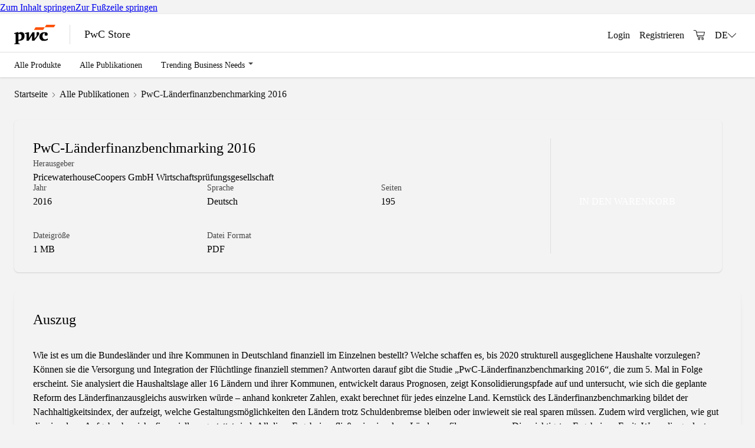

--- FILE ---
content_type: text/html; charset=utf-8
request_url: https://store.pwc.de/de/publications/pwc-laenderfinanzbenchmarking-2016
body_size: 25640
content:
<!DOCTYPE html><html class="scroll-smooth" lang="de"><head><meta charSet="utf-8" data-next-head=""/><meta name="viewport" content="width=device-width, initial-scale=1" data-next-head=""/><meta http-equiv="content-type" content="text/html; charset=utf-8" data-next-head=""/><link rel="shortcut icon" href="/favicon.ico" data-next-head=""/><title data-next-head="">PwC-Länderfinanzbenchmarking 2016</title><meta name="robots" content="index,follow" data-next-head=""/><meta name="description" content="Wie ist es um die Bundesländer und ihre Kommunen in Deutschland finanziell im Einzelnen bestellt? Welche schaffen es, bis 2020 strukturell ausgeglichene Haushal" data-next-head=""/><meta property="og:title" content="PwC-Länderfinanzbenchmarking 2016" data-next-head=""/><meta property="og:description" content="Wie ist es um die Bundesländer und ihre Kommunen in Deutschland finanziell im Einzelnen bestellt? Welche schaffen es, bis 2020 strukturell ausgeglichene Haushal" data-next-head=""/><meta property="og:url" content="https://store.pwc.de/de/publications/pwc-laenderfinanzbenchmarking-2016" data-next-head=""/><meta property="og:image" content="https://store.pwc.de/de/media-assets/101887/1688041068-publication-card-9.svg?auto=format&amp;fit=max&amp;w=1200" data-next-head=""/><link rel="canonical" href="https://store.pwc.de/de/publications/pwc-laenderfinanzbenchmarking-2016" data-next-head=""/><meta property="csp-nonce" content="5d360f0e-9025-4ddf-8f10-3bf2bc3f4157"/><link rel="preload" href="/_next/static/media/appkit_font-s.p.e8a71702.woff2" as="font" type="font/woff2" crossorigin="anonymous" data-next-font="size-adjust"/><link rel="preload" href="/_next/static/media/helveticaneueltw05_55roman-s.p.31412de4.woff2" as="font" type="font/woff2" crossorigin="anonymous" data-next-font="size-adjust"/><link rel="preload" href="/_next/static/media/helveticaneueltw05_65medium-s.p.467c1497.woff2" as="font" type="font/woff2" crossorigin="anonymous" data-next-font="size-adjust"/><link rel="preload" href="/_next/static/media/helveticaneueltw05_75bold-s.p.931e11b5.woff2" as="font" type="font/woff2" crossorigin="anonymous" data-next-font="size-adjust"/><link nonce="5d360f0e-9025-4ddf-8f10-3bf2bc3f4157" rel="preload" href="/_next/static/chunks/da44bdd0400cd77b.css" as="style"/><link nonce="5d360f0e-9025-4ddf-8f10-3bf2bc3f4157" rel="preload" href="/_next/static/chunks/dc833050dcdc2ac7.css" as="style"/><link nonce="5d360f0e-9025-4ddf-8f10-3bf2bc3f4157" rel="preload" href="/_next/static/chunks/b6596569dfa39600.css" as="style"/><link nonce="5d360f0e-9025-4ddf-8f10-3bf2bc3f4157" rel="preload" href="/_next/static/chunks/35d7e3bf02c4fb20.css" as="style"/><link nonce="5d360f0e-9025-4ddf-8f10-3bf2bc3f4157" rel="preload" href="/_next/static/chunks/685619e4bdb36c27.css" as="style"/><link nonce="5d360f0e-9025-4ddf-8f10-3bf2bc3f4157" rel="preload" href="/_next/static/chunks/d9804a9f2c130fd8.css" as="style"/><script nonce="5d360f0e-9025-4ddf-8f10-3bf2bc3f4157">window.adobeDataLayer = window.adobeDataLayer || [];</script><link nonce="5d360f0e-9025-4ddf-8f10-3bf2bc3f4157" rel="stylesheet" href="/_next/static/chunks/da44bdd0400cd77b.css" data-n-g=""/><link nonce="5d360f0e-9025-4ddf-8f10-3bf2bc3f4157" rel="stylesheet" href="/_next/static/chunks/dc833050dcdc2ac7.css" data-n-g=""/><link nonce="5d360f0e-9025-4ddf-8f10-3bf2bc3f4157" rel="stylesheet" href="/_next/static/chunks/b6596569dfa39600.css" data-n-g=""/><link nonce="5d360f0e-9025-4ddf-8f10-3bf2bc3f4157" rel="stylesheet" href="/_next/static/chunks/35d7e3bf02c4fb20.css" data-n-g=""/><link nonce="5d360f0e-9025-4ddf-8f10-3bf2bc3f4157" rel="stylesheet" href="/_next/static/chunks/685619e4bdb36c27.css" data-n-p=""/><link nonce="5d360f0e-9025-4ddf-8f10-3bf2bc3f4157" rel="stylesheet" href="/_next/static/chunks/d9804a9f2c130fd8.css" data-n-p=""/><noscript data-n-css="5d360f0e-9025-4ddf-8f10-3bf2bc3f4157"></noscript><script src="/_next/static/chunks/df09e7b2b0455007.js" nonce="5d360f0e-9025-4ddf-8f10-3bf2bc3f4157" defer=""></script><script src="/_next/static/chunks/5a8eb09f8d1acb95.js" nonce="5d360f0e-9025-4ddf-8f10-3bf2bc3f4157" defer=""></script><script src="/_next/static/chunks/40f3c31d1f989e57.js" nonce="5d360f0e-9025-4ddf-8f10-3bf2bc3f4157" defer=""></script><script src="/_next/static/chunks/dcf162bc30a88c36.js" nonce="5d360f0e-9025-4ddf-8f10-3bf2bc3f4157" defer=""></script><script src="/_next/static/chunks/237d72045762ab03.js" nonce="5d360f0e-9025-4ddf-8f10-3bf2bc3f4157" defer=""></script><script src="/_next/static/chunks/b8fa182954b6a822.js" nonce="5d360f0e-9025-4ddf-8f10-3bf2bc3f4157" defer=""></script><script src="/_next/static/chunks/64972572d4ac4697.js" nonce="5d360f0e-9025-4ddf-8f10-3bf2bc3f4157" defer=""></script><script src="/_next/static/chunks/0e92209f5a738873.js" nonce="5d360f0e-9025-4ddf-8f10-3bf2bc3f4157" defer=""></script><script src="/_next/static/chunks/827882c872139da5.js" nonce="5d360f0e-9025-4ddf-8f10-3bf2bc3f4157" defer=""></script><script src="/_next/static/chunks/9242411e1758a984.js" nonce="5d360f0e-9025-4ddf-8f10-3bf2bc3f4157" defer=""></script><script src="/_next/static/chunks/0489a0955549429e.js" nonce="5d360f0e-9025-4ddf-8f10-3bf2bc3f4157" defer=""></script><script src="/_next/static/chunks/b5acda8d9ff5a6fc.js" nonce="5d360f0e-9025-4ddf-8f10-3bf2bc3f4157" defer=""></script><script src="/_next/static/chunks/39fc2ccc05025bc0.js" nonce="5d360f0e-9025-4ddf-8f10-3bf2bc3f4157" defer=""></script><script src="/_next/static/chunks/b928d2f8ca17ec9e.js" nonce="5d360f0e-9025-4ddf-8f10-3bf2bc3f4157" defer=""></script><script src="/_next/static/chunks/7d6760f1c30ab881.js" nonce="5d360f0e-9025-4ddf-8f10-3bf2bc3f4157" defer=""></script><script src="/_next/static/chunks/cd96e5ad9558bdf5.js" nonce="5d360f0e-9025-4ddf-8f10-3bf2bc3f4157" defer=""></script><script src="/_next/static/chunks/de98b58f6a90a498.js" nonce="5d360f0e-9025-4ddf-8f10-3bf2bc3f4157" defer=""></script><script src="/_next/static/chunks/turbopack-da326b5014817fbb.js" nonce="5d360f0e-9025-4ddf-8f10-3bf2bc3f4157" defer=""></script><script src="/_next/static/chunks/ebc44182c509d2c4.js" nonce="5d360f0e-9025-4ddf-8f10-3bf2bc3f4157" defer=""></script><script src="/_next/static/chunks/9caf68e42ff04a15.js" nonce="5d360f0e-9025-4ddf-8f10-3bf2bc3f4157" defer=""></script><script src="/_next/static/chunks/3274c2d41839a874.js" nonce="5d360f0e-9025-4ddf-8f10-3bf2bc3f4157" defer=""></script><script src="/_next/static/chunks/a1d67cedd28a4859.js" nonce="5d360f0e-9025-4ddf-8f10-3bf2bc3f4157" defer=""></script><script src="/_next/static/chunks/034ca2f9ba83d206.js" nonce="5d360f0e-9025-4ddf-8f10-3bf2bc3f4157" defer=""></script><script src="/_next/static/chunks/b84221b727f70423.js" nonce="5d360f0e-9025-4ddf-8f10-3bf2bc3f4157" defer=""></script><script src="/_next/static/chunks/be800c028c2bf6f8.js" nonce="5d360f0e-9025-4ddf-8f10-3bf2bc3f4157" defer=""></script><script src="/_next/static/chunks/c86e5acaa53dfe9f.js" nonce="5d360f0e-9025-4ddf-8f10-3bf2bc3f4157" defer=""></script><script src="/_next/static/chunks/8688833832daf0f1.js" nonce="5d360f0e-9025-4ddf-8f10-3bf2bc3f4157" defer=""></script><script src="/_next/static/chunks/e134c12cc9db3899.js" nonce="5d360f0e-9025-4ddf-8f10-3bf2bc3f4157" defer=""></script><script src="/_next/static/chunks/80cd2d0242776f5d.js" nonce="5d360f0e-9025-4ddf-8f10-3bf2bc3f4157" defer=""></script><script src="/_next/static/chunks/c7e677b43089fde2.js" nonce="5d360f0e-9025-4ddf-8f10-3bf2bc3f4157" defer=""></script><script src="/_next/static/chunks/89c6ada4747a030f.js" nonce="5d360f0e-9025-4ddf-8f10-3bf2bc3f4157" defer=""></script><script src="/_next/static/chunks/51ada0bfd1476224.js" nonce="5d360f0e-9025-4ddf-8f10-3bf2bc3f4157" defer=""></script><script src="/_next/static/chunks/turbopack-3711751ca73517d3.js" nonce="5d360f0e-9025-4ddf-8f10-3bf2bc3f4157" defer=""></script><script src="/_next/static/6q-0eyJMTdrmc0eAjlynY/_ssgManifest.js" nonce="5d360f0e-9025-4ddf-8f10-3bf2bc3f4157" defer=""></script><script src="/_next/static/6q-0eyJMTdrmc0eAjlynY/_buildManifest.js" nonce="5d360f0e-9025-4ddf-8f10-3bf2bc3f4157" defer=""></script><style data-emotion="mantine "></style></head><body class="helveticaneue_6794d751-module__AKlvJa__variable appkitfont_aec6d5ec-module__S87LZG__variable"><link rel="preload" as="image" href="/assets/images/PwC-logo.svg"/><div id="__next"><style data-mantine-styles="true">:root{--mantine-cursor-type: pointer;--mantine-color-white: #ffffff;--mantine-color-black: #111111;--mantine-font-family: var(--helveticaneue_6794d751-module__AKlvJa__variable);--mantine-font-family-headings: var(--helveticaneue_6794d751-module__AKlvJa__variable);--mantine-heading-font-weight: 500;--mantine-primary-color-filled: var(--mantine-color-orange-filled);--mantine-primary-color-filled-hover: var(--mantine-color-orange-filled-hover);--mantine-primary-color-light: var(--mantine-color-orange-light);--mantine-primary-color-light-hover: var(--mantine-color-orange-light-hover);--mantine-primary-color-light-color: var(--mantine-color-orange-light-color);--mantine-spacing-xs: 16px;--mantine-spacing-sm: 24px;--mantine-spacing-md: 32px;--mantine-spacing-lg: 40px;--mantine-spacing-xl: 48px;--mantine-primary-color-0: var(--mantine-color-orange-0);--mantine-primary-color-1: var(--mantine-color-orange-1);--mantine-primary-color-2: var(--mantine-color-orange-2);--mantine-primary-color-3: var(--mantine-color-orange-3);--mantine-primary-color-4: var(--mantine-color-orange-4);--mantine-primary-color-5: var(--mantine-color-orange-5);--mantine-primary-color-6: var(--mantine-color-orange-6);--mantine-primary-color-7: var(--mantine-color-orange-7);--mantine-primary-color-8: var(--mantine-color-orange-8);--mantine-primary-color-9: var(--mantine-color-orange-9);--mantine-color-gray-0: #F9F9F9;--mantine-color-gray-1: #F3F3F3;--mantine-color-gray-2: #DEDEDE;--mantine-color-gray-3: #AEAEAE;--mantine-color-gray-4: #5A5A5A;--mantine-color-gray-5: #535353;--mantine-color-gray-6: #464646;--mantine-color-gray-7: #2D2D2D;--mantine-color-gray-8: #111111;--mantine-color-gray-9: #000000;--mantine-color-red-0: #F7C8C4;--mantine-color-red-1: #F7C8C4;--mantine-color-red-2: #E86153;--mantine-color-red-3: #E86153;--mantine-color-red-4: #E0301E;--mantine-color-red-5: #E0301E;--mantine-color-red-6: #AA2417;--mantine-color-red-7: #AA2417;--mantine-color-red-8: #741910;--mantine-color-red-9: #741910;--mantine-color-yellow-0: #FFECBD;--mantine-color-yellow-1: #FFECBD;--mantine-color-yellow-2: #FFC83D;--mantine-color-yellow-3: #FFC83D;--mantine-color-yellow-4: #FFB600;--mantine-color-yellow-5: #FFB600;--mantine-color-yellow-6: #C28A00;--mantine-color-yellow-7: #C28A00;--mantine-color-yellow-8: #855F00;--mantine-color-yellow-9: #855F00;--mantine-color-orange-0: #FEB791;--mantine-color-orange-1: #FEB791;--mantine-color-orange-2: #FD6412;--mantine-color-orange-3: #FD6412;--mantine-color-orange-4: #D04A02;--mantine-color-orange-5: #D04A02;--mantine-color-orange-6: #933401;--mantine-color-orange-7: #933401;--mantine-color-orange-8: #571F01;--mantine-color-orange-9: #571F01;--mantine-color-tangerine-0: #FFDCA9;--mantine-color-tangerine-1: #FFDCA9;--mantine-color-tangerine-2: #FFA929;--mantine-color-tangerine-3: #FFA929;--mantine-color-tangerine-4: #EB8C00;--mantine-color-tangerine-5: #EB8C00;--mantine-color-tangerine-6: #AE6800;--mantine-color-tangerine-7: #AE6800;--mantine-color-tangerine-8: #714300;--mantine-color-tangerine-9: #714300;--mantine-color-rose-0: #F1BAC3;--mantine-color-rose-1: #F1BAC3;--mantine-color-rose-2: #E27588;--mantine-color-rose-3: #E27588;--mantine-color-rose-4: #DB536A;--mantine-color-rose-5: #DB536A;--mantine-color-rose-6: #A43E50;--mantine-color-rose-7: #A43E50;--mantine-color-rose-8: #6E2A35;--mantine-color-rose-9: #6E2A35;--mantine-color-digitalRose-0: #D93954;--mantine-color-digitalRose-1: ;--mantine-color-digitalRose-2: ;--mantine-color-digitalRose-3: ;--mantine-color-digitalRose-4: ;--mantine-color-digitalRose-5: ;--mantine-color-digitalRose-6: ;--mantine-color-digitalRose-7: ;--mantine-color-digitalRose-8: ;--mantine-color-digitalRose-9: ;--mantine-color-status-0: #175D2D;--mantine-color-status-1: #E0301E;--mantine-color-status-2: #FFB600;--mantine-color-status-3: #D2A021;--mantine-color-status-4: #FFBF1F;--mantine-color-status-5: ;--mantine-color-status-6: ;--mantine-color-status-7: ;--mantine-color-status-8: ;--mantine-color-status-9: ;--mantine-color-paymentStatus-0: #059669;--mantine-color-paymentStatus-1: #E9B01F;--mantine-color-paymentStatus-2: #DC2626;--mantine-color-paymentStatus-3: ;--mantine-color-paymentStatus-4: ;--mantine-color-paymentStatus-5: ;--mantine-color-paymentStatus-6: ;--mantine-color-paymentStatus-7: ;--mantine-color-paymentStatus-8: ;--mantine-color-paymentStatus-9: ;--mantine-h1-font-size: calc(2rem * var(--mantine-scale));--mantine-h1-font-weight: 400;--mantine-h2-font-size: calc(1.5rem * var(--mantine-scale));--mantine-h2-font-weight: 500;--mantine-h3-font-size: calc(1.25rem * var(--mantine-scale));--mantine-h3-font-weight: 500;--mantine-h4-font-size: calc(1rem * var(--mantine-scale));--mantine-h4-font-weight: 500;--mantine-h5-font-weight: 500;--mantine-h6-font-weight: 500;}

:root[data-mantine-color-scheme="dark"]{--mantine-color-anchor: var(--mantine-color-orange-4);--mantine-color-dark-filled: var(--mantine-color-dark-4);--mantine-color-dark-filled-hover: var(--mantine-color-dark-5);--mantine-color-dark-light: rgba(130, 130, 130, 0.15);--mantine-color-dark-light-hover: rgba(130, 130, 130, 0.2);--mantine-color-dark-light-color: var(--mantine-color-dark-0);--mantine-color-dark-outline: var(--mantine-color-dark-0);--mantine-color-dark-outline-hover: rgba(201, 201, 201, 0.05);--mantine-color-gray-filled: var(--mantine-color-gray-4);--mantine-color-gray-filled-hover: var(--mantine-color-gray-5);--mantine-color-gray-light: rgba(222, 222, 222, 0.15);--mantine-color-gray-light-hover: rgba(222, 222, 222, 0.2);--mantine-color-gray-light-color: var(--mantine-color-gray-0);--mantine-color-gray-outline: var(--mantine-color-gray-0);--mantine-color-gray-outline-hover: rgba(249, 249, 249, 0.05);--mantine-color-red-filled: var(--mantine-color-red-4);--mantine-color-red-filled-hover: var(--mantine-color-red-5);--mantine-color-red-light: rgba(232, 97, 83, 0.15);--mantine-color-red-light-hover: rgba(232, 97, 83, 0.2);--mantine-color-red-light-color: var(--mantine-color-red-0);--mantine-color-red-outline: var(--mantine-color-red-0);--mantine-color-red-outline-hover: rgba(247, 200, 196, 0.05);--mantine-color-pink-filled: var(--mantine-color-pink-4);--mantine-color-pink-filled-hover: var(--mantine-color-pink-5);--mantine-color-pink-light: rgba(252, 194, 215, 0.15);--mantine-color-pink-light-hover: rgba(252, 194, 215, 0.2);--mantine-color-pink-light-color: var(--mantine-color-pink-0);--mantine-color-pink-outline: var(--mantine-color-pink-0);--mantine-color-pink-outline-hover: rgba(255, 240, 246, 0.05);--mantine-color-grape-filled: var(--mantine-color-grape-4);--mantine-color-grape-filled-hover: var(--mantine-color-grape-5);--mantine-color-grape-light: rgba(238, 190, 250, 0.15);--mantine-color-grape-light-hover: rgba(238, 190, 250, 0.2);--mantine-color-grape-light-color: var(--mantine-color-grape-0);--mantine-color-grape-outline: var(--mantine-color-grape-0);--mantine-color-grape-outline-hover: rgba(248, 240, 252, 0.05);--mantine-color-violet-filled: var(--mantine-color-violet-4);--mantine-color-violet-filled-hover: var(--mantine-color-violet-5);--mantine-color-violet-light: rgba(208, 191, 255, 0.15);--mantine-color-violet-light-hover: rgba(208, 191, 255, 0.2);--mantine-color-violet-light-color: var(--mantine-color-violet-0);--mantine-color-violet-outline: var(--mantine-color-violet-0);--mantine-color-violet-outline-hover: rgba(243, 240, 255, 0.05);--mantine-color-indigo-filled: var(--mantine-color-indigo-4);--mantine-color-indigo-filled-hover: var(--mantine-color-indigo-5);--mantine-color-indigo-light: rgba(186, 200, 255, 0.15);--mantine-color-indigo-light-hover: rgba(186, 200, 255, 0.2);--mantine-color-indigo-light-color: var(--mantine-color-indigo-0);--mantine-color-indigo-outline: var(--mantine-color-indigo-0);--mantine-color-indigo-outline-hover: rgba(237, 242, 255, 0.05);--mantine-color-blue-filled: var(--mantine-color-blue-4);--mantine-color-blue-filled-hover: var(--mantine-color-blue-5);--mantine-color-blue-light: rgba(165, 216, 255, 0.15);--mantine-color-blue-light-hover: rgba(165, 216, 255, 0.2);--mantine-color-blue-light-color: var(--mantine-color-blue-0);--mantine-color-blue-outline: var(--mantine-color-blue-0);--mantine-color-blue-outline-hover: rgba(231, 245, 255, 0.05);--mantine-color-cyan-filled: var(--mantine-color-cyan-4);--mantine-color-cyan-filled-hover: var(--mantine-color-cyan-5);--mantine-color-cyan-light: rgba(153, 233, 242, 0.15);--mantine-color-cyan-light-hover: rgba(153, 233, 242, 0.2);--mantine-color-cyan-light-color: var(--mantine-color-cyan-0);--mantine-color-cyan-outline: var(--mantine-color-cyan-0);--mantine-color-cyan-outline-hover: rgba(227, 250, 252, 0.05);--mantine-color-teal-filled: var(--mantine-color-teal-4);--mantine-color-teal-filled-hover: var(--mantine-color-teal-5);--mantine-color-teal-light: rgba(150, 242, 215, 0.15);--mantine-color-teal-light-hover: rgba(150, 242, 215, 0.2);--mantine-color-teal-light-color: var(--mantine-color-teal-0);--mantine-color-teal-outline: var(--mantine-color-teal-0);--mantine-color-teal-outline-hover: rgba(230, 252, 245, 0.05);--mantine-color-green-filled: var(--mantine-color-green-4);--mantine-color-green-filled-hover: var(--mantine-color-green-5);--mantine-color-green-light: rgba(178, 242, 187, 0.15);--mantine-color-green-light-hover: rgba(178, 242, 187, 0.2);--mantine-color-green-light-color: var(--mantine-color-green-0);--mantine-color-green-outline: var(--mantine-color-green-0);--mantine-color-green-outline-hover: rgba(235, 251, 238, 0.05);--mantine-color-lime-filled: var(--mantine-color-lime-4);--mantine-color-lime-filled-hover: var(--mantine-color-lime-5);--mantine-color-lime-light: rgba(216, 245, 162, 0.15);--mantine-color-lime-light-hover: rgba(216, 245, 162, 0.2);--mantine-color-lime-light-color: var(--mantine-color-lime-0);--mantine-color-lime-outline: var(--mantine-color-lime-0);--mantine-color-lime-outline-hover: rgba(244, 252, 227, 0.05);--mantine-color-yellow-filled: var(--mantine-color-yellow-4);--mantine-color-yellow-filled-hover: var(--mantine-color-yellow-5);--mantine-color-yellow-light: rgba(255, 200, 61, 0.15);--mantine-color-yellow-light-hover: rgba(255, 200, 61, 0.2);--mantine-color-yellow-light-color: var(--mantine-color-yellow-0);--mantine-color-yellow-outline: var(--mantine-color-yellow-0);--mantine-color-yellow-outline-hover: rgba(255, 236, 189, 0.05);--mantine-color-orange-filled: var(--mantine-color-orange-4);--mantine-color-orange-filled-hover: var(--mantine-color-orange-5);--mantine-color-orange-light: rgba(253, 100, 18, 0.15);--mantine-color-orange-light-hover: rgba(253, 100, 18, 0.2);--mantine-color-orange-light-color: var(--mantine-color-orange-0);--mantine-color-orange-outline: var(--mantine-color-orange-0);--mantine-color-orange-outline-hover: rgba(254, 183, 145, 0.05);--mantine-color-tangerine-text: var(--mantine-color-tangerine-4);--mantine-color-tangerine-filled: var(--mantine-color-tangerine-4);--mantine-color-tangerine-filled-hover: var(--mantine-color-tangerine-5);--mantine-color-tangerine-light: rgba(255, 169, 41, 0.15);--mantine-color-tangerine-light-hover: rgba(255, 169, 41, 0.2);--mantine-color-tangerine-light-color: var(--mantine-color-tangerine-0);--mantine-color-tangerine-outline: var(--mantine-color-tangerine-0);--mantine-color-tangerine-outline-hover: rgba(255, 220, 169, 0.05);--mantine-color-rose-text: var(--mantine-color-rose-4);--mantine-color-rose-filled: var(--mantine-color-rose-4);--mantine-color-rose-filled-hover: var(--mantine-color-rose-5);--mantine-color-rose-light: rgba(226, 117, 136, 0.15);--mantine-color-rose-light-hover: rgba(226, 117, 136, 0.2);--mantine-color-rose-light-color: var(--mantine-color-rose-0);--mantine-color-rose-outline: var(--mantine-color-rose-0);--mantine-color-rose-outline-hover: rgba(241, 186, 195, 0.05);--mantine-color-digitalRose-text: var(--mantine-color-digitalRose-4);--mantine-color-digitalRose-filled: var(--mantine-color-digitalRose-4);--mantine-color-digitalRose-filled-hover: var(--mantine-color-digitalRose-5);--mantine-color-digitalRose-light: rgba(0, 0, 0, 0.15);--mantine-color-digitalRose-light-hover: rgba(0, 0, 0, 0.2);--mantine-color-digitalRose-light-color: var(--mantine-color-digitalRose-0);--mantine-color-digitalRose-outline: var(--mantine-color-digitalRose-0);--mantine-color-digitalRose-outline-hover: rgba(217, 57, 84, 0.05);--mantine-color-status-text: var(--mantine-color-status-4);--mantine-color-status-filled: var(--mantine-color-status-4);--mantine-color-status-filled-hover: var(--mantine-color-status-5);--mantine-color-status-light: rgba(255, 182, 0, 0.15);--mantine-color-status-light-hover: rgba(255, 182, 0, 0.2);--mantine-color-status-light-color: var(--mantine-color-status-0);--mantine-color-status-outline: var(--mantine-color-status-0);--mantine-color-status-outline-hover: rgba(23, 93, 45, 0.05);--mantine-color-paymentStatus-text: var(--mantine-color-paymentStatus-4);--mantine-color-paymentStatus-filled: var(--mantine-color-paymentStatus-4);--mantine-color-paymentStatus-filled-hover: var(--mantine-color-paymentStatus-5);--mantine-color-paymentStatus-light: rgba(220, 38, 38, 0.15);--mantine-color-paymentStatus-light-hover: rgba(220, 38, 38, 0.2);--mantine-color-paymentStatus-light-color: var(--mantine-color-paymentStatus-0);--mantine-color-paymentStatus-outline: var(--mantine-color-paymentStatus-0);--mantine-color-paymentStatus-outline-hover: rgba(5, 150, 105, 0.05);}

:root[data-mantine-color-scheme="light"]{--mantine-color-text: #111111;--mantine-color-body: #ffffff;--mantine-color-anchor: var(--mantine-color-orange-4);--mantine-color-dark-filled: var(--mantine-color-dark-4);--mantine-color-dark-filled-hover: var(--mantine-color-dark-5);--mantine-color-dark-light: rgba(66, 66, 66, 0.1);--mantine-color-dark-light-hover: rgba(66, 66, 66, 0.12);--mantine-color-dark-light-color: var(--mantine-color-dark-4);--mantine-color-dark-outline: var(--mantine-color-dark-4);--mantine-color-dark-outline-hover: rgba(66, 66, 66, 0.05);--mantine-color-gray-filled: var(--mantine-color-gray-4);--mantine-color-gray-filled-hover: var(--mantine-color-gray-5);--mantine-color-gray-light: rgba(90, 90, 90, 0.1);--mantine-color-gray-light-hover: rgba(90, 90, 90, 0.12);--mantine-color-gray-light-color: var(--mantine-color-gray-4);--mantine-color-gray-outline: var(--mantine-color-gray-4);--mantine-color-gray-outline-hover: rgba(90, 90, 90, 0.05);--mantine-color-red-filled: var(--mantine-color-red-4);--mantine-color-red-filled-hover: var(--mantine-color-red-5);--mantine-color-red-light: rgba(224, 48, 30, 0.1);--mantine-color-red-light-hover: rgba(224, 48, 30, 0.12);--mantine-color-red-light-color: var(--mantine-color-red-4);--mantine-color-red-outline: var(--mantine-color-red-4);--mantine-color-red-outline-hover: rgba(224, 48, 30, 0.05);--mantine-color-pink-filled: var(--mantine-color-pink-4);--mantine-color-pink-filled-hover: var(--mantine-color-pink-5);--mantine-color-pink-light: rgba(247, 131, 172, 0.1);--mantine-color-pink-light-hover: rgba(247, 131, 172, 0.12);--mantine-color-pink-light-color: var(--mantine-color-pink-4);--mantine-color-pink-outline: var(--mantine-color-pink-4);--mantine-color-pink-outline-hover: rgba(247, 131, 172, 0.05);--mantine-color-grape-filled: var(--mantine-color-grape-4);--mantine-color-grape-filled-hover: var(--mantine-color-grape-5);--mantine-color-grape-light: rgba(218, 119, 242, 0.1);--mantine-color-grape-light-hover: rgba(218, 119, 242, 0.12);--mantine-color-grape-light-color: var(--mantine-color-grape-4);--mantine-color-grape-outline: var(--mantine-color-grape-4);--mantine-color-grape-outline-hover: rgba(218, 119, 242, 0.05);--mantine-color-violet-filled: var(--mantine-color-violet-4);--mantine-color-violet-filled-hover: var(--mantine-color-violet-5);--mantine-color-violet-light: rgba(151, 117, 250, 0.1);--mantine-color-violet-light-hover: rgba(151, 117, 250, 0.12);--mantine-color-violet-light-color: var(--mantine-color-violet-4);--mantine-color-violet-outline: var(--mantine-color-violet-4);--mantine-color-violet-outline-hover: rgba(151, 117, 250, 0.05);--mantine-color-indigo-filled: var(--mantine-color-indigo-4);--mantine-color-indigo-filled-hover: var(--mantine-color-indigo-5);--mantine-color-indigo-light: rgba(116, 143, 252, 0.1);--mantine-color-indigo-light-hover: rgba(116, 143, 252, 0.12);--mantine-color-indigo-light-color: var(--mantine-color-indigo-4);--mantine-color-indigo-outline: var(--mantine-color-indigo-4);--mantine-color-indigo-outline-hover: rgba(116, 143, 252, 0.05);--mantine-color-blue-filled: var(--mantine-color-blue-4);--mantine-color-blue-filled-hover: var(--mantine-color-blue-5);--mantine-color-blue-light: rgba(77, 171, 247, 0.1);--mantine-color-blue-light-hover: rgba(77, 171, 247, 0.12);--mantine-color-blue-light-color: var(--mantine-color-blue-4);--mantine-color-blue-outline: var(--mantine-color-blue-4);--mantine-color-blue-outline-hover: rgba(77, 171, 247, 0.05);--mantine-color-cyan-filled: var(--mantine-color-cyan-4);--mantine-color-cyan-filled-hover: var(--mantine-color-cyan-5);--mantine-color-cyan-light: rgba(59, 201, 219, 0.1);--mantine-color-cyan-light-hover: rgba(59, 201, 219, 0.12);--mantine-color-cyan-light-color: var(--mantine-color-cyan-4);--mantine-color-cyan-outline: var(--mantine-color-cyan-4);--mantine-color-cyan-outline-hover: rgba(59, 201, 219, 0.05);--mantine-color-teal-filled: var(--mantine-color-teal-4);--mantine-color-teal-filled-hover: var(--mantine-color-teal-5);--mantine-color-teal-light: rgba(56, 217, 169, 0.1);--mantine-color-teal-light-hover: rgba(56, 217, 169, 0.12);--mantine-color-teal-light-color: var(--mantine-color-teal-4);--mantine-color-teal-outline: var(--mantine-color-teal-4);--mantine-color-teal-outline-hover: rgba(56, 217, 169, 0.05);--mantine-color-green-filled: var(--mantine-color-green-4);--mantine-color-green-filled-hover: var(--mantine-color-green-5);--mantine-color-green-light: rgba(105, 219, 124, 0.1);--mantine-color-green-light-hover: rgba(105, 219, 124, 0.12);--mantine-color-green-light-color: var(--mantine-color-green-4);--mantine-color-green-outline: var(--mantine-color-green-4);--mantine-color-green-outline-hover: rgba(105, 219, 124, 0.05);--mantine-color-lime-filled: var(--mantine-color-lime-4);--mantine-color-lime-filled-hover: var(--mantine-color-lime-5);--mantine-color-lime-light: rgba(169, 227, 75, 0.1);--mantine-color-lime-light-hover: rgba(169, 227, 75, 0.12);--mantine-color-lime-light-color: var(--mantine-color-lime-4);--mantine-color-lime-outline: var(--mantine-color-lime-4);--mantine-color-lime-outline-hover: rgba(169, 227, 75, 0.05);--mantine-color-yellow-filled: var(--mantine-color-yellow-4);--mantine-color-yellow-filled-hover: var(--mantine-color-yellow-5);--mantine-color-yellow-light: rgba(255, 182, 0, 0.1);--mantine-color-yellow-light-hover: rgba(255, 182, 0, 0.12);--mantine-color-yellow-light-color: var(--mantine-color-yellow-4);--mantine-color-yellow-outline: var(--mantine-color-yellow-4);--mantine-color-yellow-outline-hover: rgba(255, 182, 0, 0.05);--mantine-color-orange-filled: var(--mantine-color-orange-4);--mantine-color-orange-filled-hover: var(--mantine-color-orange-5);--mantine-color-orange-light: rgba(208, 74, 2, 0.1);--mantine-color-orange-light-hover: rgba(208, 74, 2, 0.12);--mantine-color-orange-light-color: var(--mantine-color-orange-4);--mantine-color-orange-outline: var(--mantine-color-orange-4);--mantine-color-orange-outline-hover: rgba(208, 74, 2, 0.05);--mantine-color-tangerine-text: var(--mantine-color-tangerine-filled);--mantine-color-tangerine-filled: var(--mantine-color-tangerine-4);--mantine-color-tangerine-filled-hover: var(--mantine-color-tangerine-5);--mantine-color-tangerine-light: rgba(235, 140, 0, 0.1);--mantine-color-tangerine-light-hover: rgba(235, 140, 0, 0.12);--mantine-color-tangerine-light-color: var(--mantine-color-tangerine-4);--mantine-color-tangerine-outline: var(--mantine-color-tangerine-4);--mantine-color-tangerine-outline-hover: rgba(235, 140, 0, 0.05);--mantine-color-rose-text: var(--mantine-color-rose-filled);--mantine-color-rose-filled: var(--mantine-color-rose-4);--mantine-color-rose-filled-hover: var(--mantine-color-rose-5);--mantine-color-rose-light: rgba(219, 83, 106, 0.1);--mantine-color-rose-light-hover: rgba(219, 83, 106, 0.12);--mantine-color-rose-light-color: var(--mantine-color-rose-4);--mantine-color-rose-outline: var(--mantine-color-rose-4);--mantine-color-rose-outline-hover: rgba(219, 83, 106, 0.05);--mantine-color-digitalRose-text: var(--mantine-color-digitalRose-filled);--mantine-color-digitalRose-filled: var(--mantine-color-digitalRose-4);--mantine-color-digitalRose-filled-hover: var(--mantine-color-digitalRose-5);--mantine-color-digitalRose-light: rgba(0, 0, 0, 0.1);--mantine-color-digitalRose-light-hover: rgba(0, 0, 0, 0.12);--mantine-color-digitalRose-light-color: var(--mantine-color-digitalRose-4);--mantine-color-digitalRose-outline: var(--mantine-color-digitalRose-4);--mantine-color-digitalRose-outline-hover: rgba(0, 0, 0, 0.05);--mantine-color-status-text: var(--mantine-color-status-filled);--mantine-color-status-filled: var(--mantine-color-status-4);--mantine-color-status-filled-hover: var(--mantine-color-status-5);--mantine-color-status-light: rgba(255, 191, 31, 0.1);--mantine-color-status-light-hover: rgba(255, 191, 31, 0.12);--mantine-color-status-light-color: var(--mantine-color-status-4);--mantine-color-status-outline: var(--mantine-color-status-4);--mantine-color-status-outline-hover: rgba(255, 191, 31, 0.05);--mantine-color-paymentStatus-text: var(--mantine-color-paymentStatus-filled);--mantine-color-paymentStatus-filled: var(--mantine-color-paymentStatus-4);--mantine-color-paymentStatus-filled-hover: var(--mantine-color-paymentStatus-5);--mantine-color-paymentStatus-light: rgba(0, 0, 0, 0.1);--mantine-color-paymentStatus-light-hover: rgba(0, 0, 0, 0.12);--mantine-color-paymentStatus-light-color: var(--mantine-color-paymentStatus-4);--mantine-color-paymentStatus-outline: var(--mantine-color-paymentStatus-4);--mantine-color-paymentStatus-outline-hover: rgba(0, 0, 0, 0.05);}</style><style data-mantine-styles="classes">@media (max-width: 35.99375em) {.mantine-visible-from-xs {display: none !important;}}@media (min-width: 36em) {.mantine-hidden-from-xs {display: none !important;}}@media (max-width: 47.99375em) {.mantine-visible-from-sm {display: none !important;}}@media (min-width: 48em) {.mantine-hidden-from-sm {display: none !important;}}@media (max-width: 61.99375em) {.mantine-visible-from-md {display: none !important;}}@media (min-width: 62em) {.mantine-hidden-from-md {display: none !important;}}@media (max-width: 74.99375em) {.mantine-visible-from-lg {display: none !important;}}@media (min-width: 75em) {.mantine-hidden-from-lg {display: none !important;}}@media (max-width: 87.99375em) {.mantine-visible-from-xl {display: none !important;}}@media (min-width: 88em) {.mantine-hidden-from-xl {display: none !important;}}</style><div class="helveticaneue_6794d751-module__AKlvJa__variable appkitfont_aec6d5ec-module__S87LZG__className" data-hyphens="auto"><nav id="skipNav" aria-label="Sprungmarken"><a tabindex="1" id="skipToContent" href="#main-content" class="sr-only sr-only-focusable" aria-label="Zum Inhalt springen">Zum Inhalt springen</a><a tabindex="2" id="skipToFooter" href="#footer" class="sr-only sr-only-focusable" aria-label="Zur Fußzeile springen">Zur Fußzeile springen</a></nav><div style="position:sticky;top:0;right:0;left:0;margin:auto;z-index:100000" class=""></div><div style="flex-direction:column;min-height:100vh" class="m_8bffd616 mantine-Flex-root __m__-_R_2mlbm_"><header class="TheNav-module__lkfS_W__header" data-testid="nav"><div class="TheNav-module__lkfS_W__mainSection"><a class="mantine-focus-auto TextDefaults-module__pCwX-W__root m_849cf0da TheNav-module__lkfS_W__companyLogo m_b6d8b162 mantine-Text-root mantine-Anchor-root" data-underline="hover" data-testid="nav-logo" tabindex="0" href="/de"><img class="" src="/assets/images/PwC-logo.svg" alt="PwC Store"/></a><a class="mantine-focus-auto TextDefaults-module__pCwX-W__root m_849cf0da TheNav-module__lkfS_W__companyName m_b6d8b162 mantine-Text-root mantine-Anchor-root" data-underline="never" data-testid="nav-brand" tabindex="-1" href="/de">PwC Store</a><button style="--burger-size:var(--burger-size-md)" class="mantine-focus-auto TheNav-module__lkfS_W__burger m_fea6bf1a mantine-Burger-root m_87cf2631 mantine-UnstyledButton-root" data-size="md" type="button" data-testid="nav-mobile-burger" aria-label="Menü öffnen" aria-expanded="false" aria-controls="mobile-navigation"><div class="m_d4fb9cad mantine-Burger-burger" data-reduce-motion="true"></div></button><div class="DesktopCategoriesMenu-module__V74nca__wrapper"><nav class="DesktopCategoriesMenu-module__V74nca__categoryMenu" data-testid="nav-desktop-menu" role="navigation" aria-label="Main navigation"><ul class="" role="list"><li class="" role="listitem"><a class="mantine-focus-auto m_87cf2631 mantine-UnstyledButton-root" href="/de/produkte" data-testid="nav-link-alle-produkte">Alle Produkte</a></li><li class="" role="listitem"><a class="mantine-focus-auto m_87cf2631 mantine-UnstyledButton-root" href="/de/publications" data-testid="nav-link-alle-publikationen">Alle Publikationen</a></li><li class="" role="listitem"><button class="mantine-focus-auto has-submenu m_87cf2631 mantine-UnstyledButton-root" type="button" aria-haspopup="menu" aria-expanded="false" aria-controls="menu-2-trending-business-needs-dropdown-dropdown" data-testid="nav-dropdown-menu-2-trending-business-needs" id="menu-2-trending-business-needs-dropdown-target">Trending Business Needs</button></li></ul></nav></div><ul class="TheNav-module__lkfS_W__desktopMenu" role="list" aria-label="User navigation"><li class="" role="listitem"><a style="padding:calc(0.5rem * var(--mantine-scale));color:var(--mantine-color-gray-8)" class="mantine-focus-auto TextDefaults-module__pCwX-W__root m_849cf0da m_b6d8b162 mantine-Text-root mantine-Anchor-root" data-underline="never" data-testid="nav-login" tabindex="0">Login</a></li><li class="" role="listitem"><a style="padding:calc(0.5rem * var(--mantine-scale));color:var(--mantine-color-gray-8)" class="mantine-focus-auto TextDefaults-module__pCwX-W__root m_849cf0da m_b6d8b162 mantine-Text-root mantine-Anchor-root" data-underline="never" data-testid="nav-register" href="/de/register">Registrieren</a></li><li class="" role="listitem"><div style="--indicator-size:xs;--indicator-top:0rem;--indicator-right:0rem;--indicator-translate-x:50%;--indicator-translate-y:-50%" class="m_e5262200 mantine-Indicator-root" data-size="xs" data-inline="true"><a style="padding:calc(0.5rem * var(--mantine-scale));color:var(--mantine-color-gray-8)" class="mantine-focus-auto TextDefaults-module__pCwX-W__root m_849cf0da m_b6d8b162 mantine-Text-root mantine-Anchor-root" data-underline="never" data-testid="nav-cart" href="/de/cart"><span style="font-size:calc(1.25rem * var(--mantine-scale))" class="appkiticon icon-shopping-cart-outline undefined" role="img" aria-label="icon-shopping-cart-outline"></span></a></div></li><li class="" role="listitem"><button style="padding:calc(0.5rem * var(--mantine-scale))" class="mantine-focus-auto m_87cf2631 mantine-UnstyledButton-root" type="button" aria-label="Sprache: DE" data-testid="nav-language-menu-button" aria-haspopup="menu" aria-expanded="false" aria-controls="thenav-menu-dropdown" id="thenav-menu-target"><div style="--group-gap:calc(0.4375rem * var(--mantine-scale));--group-align:center;--group-justify:flex-start;--group-wrap:wrap" class="m_4081bf90 mantine-Group-root"><p style="--text-fz:var(--mantine-font-size-md);--text-lh:var(--mantine-line-height-md);line-height:1" class="mantine-focus-auto TextDefaults-module__pCwX-W__root m_b6d8b162 mantine-Text-root" data-size="md">DE</p><span style="font-size:var(--mantine-font-size-sm);position:relative;top:calc(0.125rem * var(--mantine-scale))" class="appkiticon icon-down-chevron-outline undefined" role="img" aria-hidden="true"></span></div></button></li></ul></div></header><main style="display:flex;flex-direction:column;flex-grow:1" class="" id="main-content"><div style="margin-top:var(--mantine-spacing-xs)" class=""><div class="ContainerDefaults-module__f0xJIG__root m_7485cace mantine-Container-root" data-strategy="block"><div style="margin-bottom:var(--mantine-spacing-md)" class="BreadcrumbsDefaults-module__2V8XfG__root m_8b3717df mantine-Breadcrumbs-root" data-cy="breadcrumbs"><a class="mantine-focus-auto TextDefaults-module__pCwX-W__root m_849cf0da m_f678d540 mantine-Breadcrumbs-breadcrumb m_b6d8b162 mantine-Text-root mantine-Anchor-root" data-underline="hover" href="/de">Startseite</a><div class="BreadcrumbsDefaults-module__2V8XfG__separator m_3b8f2208 mantine-Breadcrumbs-separator"><span class="appkiticon icon-right-chevron-outline undefined" role="img" aria-label="icon-right-chevron-outline"></span></div><a class="mantine-focus-auto TextDefaults-module__pCwX-W__root m_849cf0da m_f678d540 mantine-Breadcrumbs-breadcrumb m_b6d8b162 mantine-Text-root mantine-Anchor-root" data-underline="hover" href="/de/publications">Alle Publikationen</a><div class="BreadcrumbsDefaults-module__2V8XfG__separator m_3b8f2208 mantine-Breadcrumbs-separator"><span class="appkiticon icon-right-chevron-outline undefined" role="img" aria-label="icon-right-chevron-outline"></span></div><a class="mantine-focus-auto TextDefaults-module__pCwX-W__root m_849cf0da m_f678d540 mantine-Breadcrumbs-breadcrumb m_b6d8b162 mantine-Text-root mantine-Anchor-root" data-underline="hover" href="/de/publications/pwc-laenderfinanzbenchmarking-2016">PwC-Länderfinanzbenchmarking 2016</a></div><div class=""><div style="--paper-radius:var(--mantine-radius-md);--paper-shadow:var(--mantine-shadow-xs);padding-inline:var(--mantine-spacing-lg);padding-block:var(--mantine-spacing-md);max-width:calc(75rem * var(--mantine-scale))" class="CardDefaults-module__XPgaQq__root m_e615b15f mantine-Card-root m_1b7284a3 mantine-Paper-root"><style data-mantine-styles="inline">.__m__-_R_1llldllmmlbm_{flex-direction:column;}@media(min-width: 48em){.__m__-_R_1llldllmmlbm_{flex-direction:row;}}</style><div style="gap:var(--mantine-spacing-sm)" class="m_8bffd616 mantine-Flex-root __m__-_R_1llldllmmlbm_"><style data-mantine-styles="inline">.__m__-_R_2mrllldllmmlbm_{padding-right:0rem;border:0rem;}@media(min-width: 48em){.__m__-_R_2mrllldllmmlbm_{padding-right:var(--mantine-spacing-md);border:calc(0.0625rem * var(--mantine-scale)) solid var(--mantine-color-gray-2);}}</style><div style="border-width:0 1px 0 0;gap:var(--mantine-spacing-sm);flex-direction:column;flex:1" class="m_8bffd616 mantine-Flex-root __m__-_R_6rllldllmmlbm_ __m__-_R_2mrllldllmmlbm_"><style data-mantine-styles="inline">.__m__-_R_1mmrllldllmmlbm_{font-weight:700;}@media(min-width: 62em){.__m__-_R_1mmrllldllmmlbm_{font-weight:500;}}</style><h1 style="--title-fw:var(--mantine-h2-font-weight);--title-lh:var(--mantine-h2-line-height);--title-fz:var(--mantine-h2-font-size)" class="m_8a5d1357 mantine-Title-root __m__-_R_1mmrllldllmmlbm_" data-size="h2" data-order="1" data-cy="publication-title">PwC-Länderfinanzbenchmarking 2016</h1><style data-mantine-styles="inline">@media(min-width: 36em){.__m__-_R_2mmrllldllmmlbm_{--grid-gutter:var(--mantine-spacing-xs);}}@media(min-width: 62em){.__m__-_R_2mmrllldllmmlbm_{--grid-gutter:var(--mantine-spacing-md);}}@media(min-width: 75em){.__m__-_R_2mmrllldllmmlbm_{--grid-gutter:var(--mantine-spacing-lg);}}</style><div class="m_410352e9 mantine-Grid-root __m__-_R_2mmrllldllmmlbm_"><div class="m_dee7bd2f mantine-Grid-inner"><style data-mantine-styles="inline">.__m__-_R_5mmmrllldllmmlbm_{--col-flex-grow:auto;--col-flex-basis:100%;--col-max-width:100%;}</style><style data-mantine-styles="inline">.__m__-_R_1dmmmrllldllmmlbm_{padding-bottom:calc(0.25rem * var(--mantine-scale));}@media(min-width: 48em){.__m__-_R_1dmmmrllldllmmlbm_{padding-bottom:var(--mantine-spacing-xs);}}</style><div class="m_96bdd299 mantine-Grid-col __m__-_R_5mmmrllldllmmlbm_ __m__-_R_1dmmmrllldllmmlbm_"><p style="color:var(--mantine-color-gray-6);font-size:var(--mantine-font-size-sm)" class="mantine-focus-auto TextDefaults-module__pCwX-W__root m_b6d8b162 mantine-Text-root">Herausgeber</p><p class="mantine-focus-auto TextDefaults-module__pCwX-W__root m_b6d8b162 mantine-Text-root" data-cy="publication-attributes">PricewaterhouseCoopers GmbH Wirtschaftsprüfungsgesellschaft</p></div></div></div><style data-mantine-styles="inline">@media(min-width: 36em){.__m__-_R_3mmrllldllmmlbm_{--grid-gutter:var(--mantine-spacing-xs);}}@media(min-width: 62em){.__m__-_R_3mmrllldllmmlbm_{--grid-gutter:var(--mantine-spacing-md);}}@media(min-width: 75em){.__m__-_R_3mmrllldllmmlbm_{--grid-gutter:var(--mantine-spacing-lg);}}</style><div class="m_410352e9 mantine-Grid-root __m__-_R_3mmrllldllmmlbm_"><div class="m_dee7bd2f mantine-Grid-inner"><style data-mantine-styles="inline">.__m__-_R_lnmmrllldllmmlbm_{--col-flex-grow:auto;--col-flex-basis:50%;--col-max-width:50%;}@media(min-width: 36em){.__m__-_R_lnmmrllldllmmlbm_{--col-flex-grow:auto;--col-flex-basis:50%;--col-max-width:50%;}}@media(min-width: 48em){.__m__-_R_lnmmrllldllmmlbm_{--col-flex-grow:auto;--col-flex-basis:50%;--col-max-width:50%;}}@media(min-width: 62em){.__m__-_R_lnmmrllldllmmlbm_{--col-flex-grow:auto;--col-flex-basis:33.333333333333336%;--col-max-width:33.333333333333336%;}}</style><style data-mantine-styles="inline">.__m__-_R_alnmmrllldllmmlbm_{padding-bottom:calc(0.25rem * var(--mantine-scale));}@media(min-width: 48em){.__m__-_R_alnmmrllldllmmlbm_{padding-bottom:var(--mantine-spacing-xs);}}</style><div class="m_96bdd299 mantine-Grid-col __m__-_R_lnmmrllldllmmlbm_ __m__-_R_alnmmrllldllmmlbm_"><p style="color:var(--mantine-color-gray-6);font-size:var(--mantine-font-size-sm)" class="mantine-focus-auto TextDefaults-module__pCwX-W__root m_b6d8b162 mantine-Text-root">Jahr</p><p class="mantine-focus-auto TextDefaults-module__pCwX-W__root m_b6d8b162 mantine-Text-root" data-cy="publication-attributes">2016</p></div><style data-mantine-styles="inline">.__m__-_R_tnmmrllldllmmlbm_{--col-flex-grow:auto;--col-flex-basis:50%;--col-max-width:50%;}@media(min-width: 36em){.__m__-_R_tnmmrllldllmmlbm_{--col-flex-grow:auto;--col-flex-basis:50%;--col-max-width:50%;}}@media(min-width: 48em){.__m__-_R_tnmmrllldllmmlbm_{--col-flex-grow:auto;--col-flex-basis:50%;--col-max-width:50%;}}@media(min-width: 62em){.__m__-_R_tnmmrllldllmmlbm_{--col-flex-grow:auto;--col-flex-basis:33.333333333333336%;--col-max-width:33.333333333333336%;}}</style><style data-mantine-styles="inline">.__m__-_R_atnmmrllldllmmlbm_{padding-bottom:calc(0.25rem * var(--mantine-scale));}@media(min-width: 48em){.__m__-_R_atnmmrllldllmmlbm_{padding-bottom:var(--mantine-spacing-xs);}}</style><div class="m_96bdd299 mantine-Grid-col __m__-_R_tnmmrllldllmmlbm_ __m__-_R_atnmmrllldllmmlbm_"><p style="color:var(--mantine-color-gray-6);font-size:var(--mantine-font-size-sm)" class="mantine-focus-auto TextDefaults-module__pCwX-W__root m_b6d8b162 mantine-Text-root">Sprache</p><p class="mantine-focus-auto TextDefaults-module__pCwX-W__root m_b6d8b162 mantine-Text-root" data-cy="publication-attributes">Deutsch</p></div><style data-mantine-styles="inline">.__m__-_R_15nmmrllldllmmlbm_{--col-flex-grow:auto;--col-flex-basis:50%;--col-max-width:50%;}@media(min-width: 36em){.__m__-_R_15nmmrllldllmmlbm_{--col-flex-grow:auto;--col-flex-basis:50%;--col-max-width:50%;}}@media(min-width: 48em){.__m__-_R_15nmmrllldllmmlbm_{--col-flex-grow:auto;--col-flex-basis:50%;--col-max-width:50%;}}@media(min-width: 62em){.__m__-_R_15nmmrllldllmmlbm_{--col-flex-grow:auto;--col-flex-basis:33.333333333333336%;--col-max-width:33.333333333333336%;}}</style><style data-mantine-styles="inline">.__m__-_R_b5nmmrllldllmmlbm_{padding-bottom:calc(0.25rem * var(--mantine-scale));}@media(min-width: 48em){.__m__-_R_b5nmmrllldllmmlbm_{padding-bottom:var(--mantine-spacing-xs);}}</style><div class="m_96bdd299 mantine-Grid-col __m__-_R_15nmmrllldllmmlbm_ __m__-_R_b5nmmrllldllmmlbm_"><p style="color:var(--mantine-color-gray-6);font-size:var(--mantine-font-size-sm)" class="mantine-focus-auto TextDefaults-module__pCwX-W__root m_b6d8b162 mantine-Text-root">Seiten</p><p class="mantine-focus-auto TextDefaults-module__pCwX-W__root m_b6d8b162 mantine-Text-root" data-cy="publication-attributes">195</p></div><style data-mantine-styles="inline">.__m__-_R_1dnmmrllldllmmlbm_{--col-flex-grow:auto;--col-flex-basis:50%;--col-max-width:50%;}@media(min-width: 36em){.__m__-_R_1dnmmrllldllmmlbm_{--col-flex-grow:auto;--col-flex-basis:50%;--col-max-width:50%;}}@media(min-width: 48em){.__m__-_R_1dnmmrllldllmmlbm_{--col-flex-grow:auto;--col-flex-basis:50%;--col-max-width:50%;}}@media(min-width: 62em){.__m__-_R_1dnmmrllldllmmlbm_{--col-flex-grow:auto;--col-flex-basis:33.333333333333336%;--col-max-width:33.333333333333336%;}}</style><style data-mantine-styles="inline">.__m__-_R_bdnmmrllldllmmlbm_{padding-bottom:calc(0.25rem * var(--mantine-scale));}@media(min-width: 48em){.__m__-_R_bdnmmrllldllmmlbm_{padding-bottom:var(--mantine-spacing-xs);}}</style><div class="m_96bdd299 mantine-Grid-col __m__-_R_1dnmmrllldllmmlbm_ __m__-_R_bdnmmrllldllmmlbm_"><p style="color:var(--mantine-color-gray-6);font-size:var(--mantine-font-size-sm)" class="mantine-focus-auto TextDefaults-module__pCwX-W__root m_b6d8b162 mantine-Text-root">Dateigröße</p><p class="mantine-focus-auto TextDefaults-module__pCwX-W__root m_b6d8b162 mantine-Text-root" data-cy="publication-attributes">1 MB</p></div><style data-mantine-styles="inline">.__m__-_R_1lnmmrllldllmmlbm_{--col-flex-grow:auto;--col-flex-basis:50%;--col-max-width:50%;}@media(min-width: 36em){.__m__-_R_1lnmmrllldllmmlbm_{--col-flex-grow:auto;--col-flex-basis:50%;--col-max-width:50%;}}@media(min-width: 48em){.__m__-_R_1lnmmrllldllmmlbm_{--col-flex-grow:auto;--col-flex-basis:50%;--col-max-width:50%;}}@media(min-width: 62em){.__m__-_R_1lnmmrllldllmmlbm_{--col-flex-grow:auto;--col-flex-basis:33.333333333333336%;--col-max-width:33.333333333333336%;}}</style><style data-mantine-styles="inline">.__m__-_R_blnmmrllldllmmlbm_{padding-bottom:calc(0.25rem * var(--mantine-scale));}@media(min-width: 48em){.__m__-_R_blnmmrllldllmmlbm_{padding-bottom:var(--mantine-spacing-xs);}}</style><div class="m_96bdd299 mantine-Grid-col __m__-_R_1lnmmrllldllmmlbm_ __m__-_R_blnmmrllldllmmlbm_"><p style="color:var(--mantine-color-gray-6);font-size:var(--mantine-font-size-sm)" class="mantine-focus-auto TextDefaults-module__pCwX-W__root m_b6d8b162 mantine-Text-root">Datei Format</p><p class="mantine-focus-auto TextDefaults-module__pCwX-W__root m_b6d8b162 mantine-Text-root" data-cy="publication-attributes">PDF</p></div></div></div></div><style data-mantine-styles="inline">.__m__-_R_2qrllldllmmlbm_{padding-top:var(--mantine-spacing-xs);border:calc(0.0625rem * var(--mantine-scale)) solid var(--mantine-color-gray-2);}@media(min-width: 48em){.__m__-_R_2qrllldllmmlbm_{border:0rem;}}@media(min-width: 62em){.__m__-_R_2qrllldllmmlbm_{padding-top:0rem;}}</style><div style="border-width:1px 0 0 0;justify-content:center;flex-direction:column" class="m_8bffd616 mantine-Flex-root __m__-_R_arllldllmmlbm_ __m__-_R_2qrllldllmmlbm_"><style data-mantine-styles="inline">.__m__-_R_mqrllldllmmlbm_{align-items:start;}@media(min-width: 48em){.__m__-_R_mqrllldllmmlbm_{align-items:center;}}</style><div style="flex-direction:column;font-size:var(--mantine-font-size-lg)" class="m_8bffd616 mantine-Flex-root __m__-_R_mqrllldllmmlbm_"><style data-mantine-styles="inline">.__m__-_R_3dmqrllldllmmlbm_{text-align:center;width:100%;}@media(min-width: 48em){.__m__-_R_3dmqrllldllmmlbm_{text-align:left;width:auto;}}</style><p style="font-size:calc(1.5rem * var(--mantine-scale))" class="mantine-focus-auto TextDefaults-module__pCwX-W__root m_b6d8b162 mantine-Text-root __m__-_R_3dmqrllldllmmlbm_"></p><style data-mantine-styles="inline">.__m__-_R_5dmqrllldllmmlbm_{text-align:center;width:100%;}@media(min-width: 48em){.__m__-_R_5dmqrllldllmmlbm_{text-align:left;width:auto;}}</style><p style="--text-fz:var(--mantine-font-size-sm);--text-lh:var(--mantine-line-height-sm);color:var(--mantine-color-gray-6)" class="mantine-focus-auto TextDefaults-module__pCwX-W__root m_b6d8b162 mantine-Text-root __m__-_R_5dmqrllldllmmlbm_" data-size="sm"></p><button style="--button-height:var(--button-height-sm);--button-padding-x:var(--button-padding-x-sm);--button-fz:var(--mantine-font-size-sm);--button-bg:var(--mantine-color-dark-filled);--button-hover:var(--mantine-color-dark-filled-hover);--button-color:var(--mantine-color-white);--button-bd:calc(0.0625rem * var(--mantine-scale)) solid transparent;margin-top:var(--mantine-spacing-xs);min-width:calc(16.125rem * var(--mantine-scale))" class="mantine-focus-auto mantine-active ButtonDefaults-module__oseGGq__root m_77c9d27d mantine-Button-root m_87cf2631 mantine-UnstyledButton-root" data-size="sm" data-block="true" type="button"><span class="m_80f1301b mantine-Button-inner"><span class="ButtonDefaults-module__oseGGq__label m_811560b9 mantine-Button-label">In den Warenkorb</span></span></button></div></div></div></div></div><div style="margin-top:var(--mantine-spacing-md)" class=""><div style="--paper-radius:var(--mantine-radius-md);--paper-shadow:var(--mantine-shadow-sm);padding-inline:var(--mantine-spacing-lg);padding-block:var(--mantine-spacing-md);min-height:100%" class="CardDefaults-module__XPgaQq__root m_e615b15f mantine-Card-root m_1b7284a3 mantine-Paper-root"><style data-mantine-styles="inline">.__m__-_R_tmldllmmlbm_{font-weight:700;}@media(min-width: 62em){.__m__-_R_tmldllmmlbm_{font-weight:500;}}</style><h2 style="--title-fw:var(--mantine-h2-font-weight);--title-lh:var(--mantine-h2-line-height);--title-fz:var(--mantine-h2-font-size)" class="m_8a5d1357 mantine-Title-root __m__-_R_tmldllmmlbm_" data-size="h2" data-order="2">Auszug</h2><div style="margin-top:var(--mantine-spacing-md)" class="" data-testid="serp-seo-content"><div style="margin-top:mt" class="SerpSeo-module__kj5Nha__lineClamp no-margin-on-last-child">Wie ist es um die Bundesländer und ihre Kommunen in Deutschland finanziell im Einzelnen bestellt? Welche schaffen es, bis 2020 strukturell ausgeglichene Haushalte vorzulegen? Können sie die Versorgung und Integration der Flüchtlinge finanziell stemmen? Antworten darauf gibt die Studie „PwC-Länderfinanzbenchmarking 2016“, die zum 5. Mal in Folge erscheint. Sie analysiert die Haushaltslage aller 16 Ländern und ihrer Kommunen, entwickelt daraus Prognosen, zeigt Konsolidierungspfade auf und untersucht, wie sich die geplante Reform des Länderfinanzausgleichs auswirken würde – anhand konkreter Zahlen, exakt berechnet für jedes einzelne Land.

Kernstück des Länderfinanzbenchmarking bildet der Nachhaltigkeitsindex, der aufzeigt, welche Gestaltungsmöglichkeiten den Ländern trotz Schuldenbremse bleiben oder inwieweit sie real sparen müssen. Zudem wird verglichen, wie gut die einzelnen Aufgabenbereiche finanziell ausgestattet sind. All diese Ergebnisse fließen in einzelnen Länderprofilen zusammen.

Die wichtigsten Ergebnisse:

Fazit: Wenn die geplante Reform zum Länderfinanzausgleich umgesetzt wird, können es alle 16 Länder schaffen, bis 2020 einen strukturell ausgeglichenen Haushalt vorzulegen.

Spitzenreiter: Bayern, Niedersachsen, Hamburg, Baden-Württemberg und Hessen führen den Nachhaltigkeitsindex an.

Plätze verloren: Baden-Württemberg, Schleswig-Hostein, Berlin und Nordrhein-Westfalen waren 2015 weniger konsequent bei ihren Konsolidierungskursen und haben deshalb ihre Position im Nachhaltigkeitsranking verschlechtert.</div></div></div></div><div style="--stack-gap:var(--mantine-spacing-lg);--stack-align:stretch;--stack-justify:flex-start;margin-top:var(--mantine-spacing-md)" class="m_6d731127 mantine-Stack-root"></div></div></div></main><style data-mantine-styles="inline">.__m__-_R_tmmlbm_{padding-block:var(--mantine-spacing-sm);}@media(min-width: 62em){.__m__-_R_tmmlbm_{padding-block:var(--mantine-spacing-lg);}}</style><footer style="background:var(--mantine-color-gray-6)" class="__m__-_R_tmmlbm_" id="footer"><div class="ContainerDefaults-module__f0xJIG__root m_7485cace mantine-Container-root" data-strategy="block"><style data-mantine-styles="inline">.__m__-_R_3dtmmlbm_{flex-direction:column;}@media(min-width: 48em){.__m__-_R_3dtmmlbm_{flex-direction:row;}}</style><div style="gap:var(--mantine-spacing-xs);align-items:flex-start;justify-content:space-between" class="m_8bffd616 mantine-Flex-root __m__-_R_3dtmmlbm_"><div style="flex-grow:1" class=""><ul style="white-space:nowrap;list-style:none;padding:0;margin:0;gap:0rem;column-gap:var(--mantine-spacing-lg);flex-wrap:wrap" class="m_8bffd616 mantine-Flex-root __m__-_R_arbdtmmlbm_" role="list"><li role="listitem"><a style="padding-block:var(--mantine-spacing-xs);color:#F9F9F9" class="mantine-focus-auto TextDefaults-module__pCwX-W__root m_849cf0da m_b6d8b162 mantine-Text-root mantine-Anchor-root" data-variant="readmore" data-underline="hover" target="_self" href="/de/ueber-uns">Über uns</a></li><li role="listitem"><a style="padding-block:var(--mantine-spacing-xs);color:#F9F9F9" class="mantine-focus-auto TextDefaults-module__pCwX-W__root m_849cf0da m_b6d8b162 mantine-Text-root mantine-Anchor-root" data-variant="readmore" data-underline="hover" target="_self" href="/de/faq">FAQ</a></li><li role="listitem"><a style="padding-block:var(--mantine-spacing-xs);color:#F9F9F9" class="mantine-focus-auto TextDefaults-module__pCwX-W__root m_849cf0da m_b6d8b162 mantine-Text-root mantine-Anchor-root" data-variant="readmore" data-underline="hover" target="_self" href="https://store.pwc.de/de/kontakt">Kontakt</a></li><li role="listitem"><a style="padding-block:var(--mantine-spacing-xs);color:#F9F9F9" class="mantine-focus-auto TextDefaults-module__pCwX-W__root m_849cf0da m_b6d8b162 mantine-Text-root mantine-Anchor-root" data-variant="readmore" data-underline="hover" target="_self" href="https://store.pwc.de/de/datenschutz">Datenschutzerklärung</a></li><li role="listitem"><a style="padding-block:var(--mantine-spacing-xs);color:#F9F9F9" class="mantine-focus-auto TextDefaults-module__pCwX-W__root m_849cf0da m_b6d8b162 mantine-Text-root mantine-Anchor-root" data-variant="readmore" data-underline="hover" target="_self" href="https://store.pwc.de/de/allgemeine-geschaeftsbedingungen">Allgemeine Nutzungsbedingungen</a></li><li role="listitem"><a style="padding-block:var(--mantine-spacing-xs);color:#F9F9F9" class="mantine-focus-auto TextDefaults-module__pCwX-W__root m_849cf0da m_b6d8b162 mantine-Text-root mantine-Anchor-root" data-variant="readmore" data-underline="hover" target="_self" href="https://store.pwc.de/de/impressum">Impressum</a></li></ul></div><div class="footer-privacy-button" data-mode=""><div id="ppms_cm_privacy_settings" class="ppms_cm_privacy_settings_widget" data-editor-centralize="true" data-main-container="true" data-root="true"><div class="ppms_cm_privacy_settings_widget_content" data-disable-select="true" id="ppms-6bb76b41-22d5-4d35-b00c-15897cd31702"><style data-mantine-styles="inline">@media(min-width: 48em){.__m__-_R_1bbbdtmmlbm_{margin-top:calc(0.375rem * var(--mantine-scale));}}</style><button style="--button-height:var(--button-height-sm);--button-padding-x:var(--button-padding-x-sm);--button-fz:var(--mantine-font-size-sm);--button-bg:transparent;--button-hover:rgba(249, 249, 249, 0.05);--button-color:var(--mantine-color-gray-0);--button-bd:calc(0.0625rem * var(--mantine-scale)) solid var(--mantine-color-gray-0)" class="mantine-focus-auto mantine-active ButtonDefaults-module__oseGGq__root ppms_cm_privacy_settings_button_show m_77c9d27d mantine-Button-root m_87cf2631 mantine-UnstyledButton-root __m__-_R_1bbbdtmmlbm_" data-variant="outline" data-size="sm" type="button" id="ppms_cm_privacy_settings_button"><span class="m_80f1301b mantine-Button-inner"><span class="ButtonDefaults-module__oseGGq__label m_811560b9 mantine-Button-label">Cookie-Einstellungen</span></span></button></div></div></div></div><div style="margin-top:var(--mantine-spacing-sm);color:#F9F9F9;font-size:var(--mantine-font-size-sm)" class="Footer-module__DkdWnq__footerText" data-testid="footer-text"><p>© 2025 PwC. All rights reserved. PwC refers to the PwC network and/or one or more of its member firms, each of which is a separate legal entity.<br>Please see <a href="http://www.pwc.com/structure">www.pwc.com/structure</a> for further details.</p>
<p></p>
<p>Der PwC Store verwendet <a href="https://store.pwc.de/assets/version-license_2024-06-20_103037.txt">Open Source Software</a>.</p></div></div></footer></div></div></div><script id="__NEXT_DATA__" type="application/json" nonce="5d360f0e-9025-4ddf-8f10-3bf2bc3f4157">{"props":{"pageProps":{"subscription":{"preview":false,"initialData":null},"host":"store.pwc.de","segment2":["pwc-laenderfinanzbenchmarking-2016"],"pageData":{"__typename":"PublicationRecord","id":"143261561","_seoMetaTags":[{"__typename":"Tag","content":"PwC-Länderfinanzbenchmarking 2016","tag":"title","attributes":null},{"__typename":"Tag","content":null,"tag":"meta","attributes":{"property":"og:title","content":"PwC-Länderfinanzbenchmarking 2016"}},{"__typename":"Tag","content":null,"tag":"meta","attributes":{"name":"twitter:title","content":"PwC-Länderfinanzbenchmarking 2016"}},{"__typename":"Tag","content":null,"tag":"meta","attributes":{"name":"description","content":"Wie ist es um die Bundesländer und ihre Kommunen in Deutschland finanziell im Einzelnen bestellt? Welche schaffen es, bis 2020 strukturell ausgeglichene Haushalte vorzulegen? Können sie die Versorgung..."}},{"__typename":"Tag","content":null,"tag":"meta","attributes":{"property":"og:description","content":"Wie ist es um die Bundesländer und ihre Kommunen in Deutschland finanziell im Einzelnen bestellt? Welche schaffen es, bis 2020 strukturell ausgeglichene Haushalte vorzulegen? Können sie die Versorgung..."}},{"__typename":"Tag","content":null,"tag":"meta","attributes":{"name":"twitter:description","content":"Wie ist es um die Bundesländer und ihre Kommunen in Deutschland finanziell im Einzelnen bestellt? Welche schaffen es, bis 2020 strukturell ausgeglichene Haushalte vorzulegen? Können sie die Versorgung..."}},{"__typename":"Tag","content":null,"tag":"meta","attributes":{"property":"og:image","content":"https://store.pwc.de/de/media-assets/101887/1688041068-publication-card-9.svg?auto=format\u0026fit=max\u0026w=1200"}},{"__typename":"Tag","content":null,"tag":"meta","attributes":{"property":"og:image:width","content":"263"}},{"__typename":"Tag","content":null,"tag":"meta","attributes":{"property":"og:image:height","content":"223"}},{"__typename":"Tag","content":null,"tag":"meta","attributes":{"name":"twitter:image","content":"https://store.pwc.de/de/media-assets/101887/1688041068-publication-card-9.svg?auto=format\u0026fit=max\u0026w=1200"}},{"__typename":"Tag","content":null,"tag":"meta","attributes":{"property":"og:locale","content":"de_DE"}},{"__typename":"Tag","content":null,"tag":"meta","attributes":{"property":"og:type","content":"article"}},{"__typename":"Tag","content":null,"tag":"meta","attributes":{"property":"article:modified_time","content":"2025-04-02T11:10:12Z"}},{"__typename":"Tag","content":null,"tag":"meta","attributes":{"name":"twitter:card","content":"summary"}}],"seoIndexingEnabled":true,"ogTags":[],"canonicalTag":[],"localeToBeUsedInCanonical":"de","slug":"pwc-laenderfinanzbenchmarking-2016","publicationCode":"pwc-laenderfinanzbenchmarking-2016","pageHeaderDescription":"Wie ist es um die Bundesländer und ihre Kommunen in Deutschland finanziell im Einzelnen bestellt? Welche schaffen es, bis 2020 strukturell ausgeglichene Haushalte vorzulegen? Können sie die Versorgung und Integration der Flüchtlinge finanziell stemmen? Antworten darauf gibt die Studie „PwC-Länderfinanzbenchmarking 2016“, die zum 5. Mal in Folge erscheint. Sie analysiert die Haushaltslage aller 16 Ländern und ihrer Kommunen, entwickelt daraus Prognosen, zeigt Konsolidierungspfade auf und untersucht, wie sich die geplante Reform des Länderfinanzausgleichs auswirken würde – anhand konkreter Zahlen, exakt berechnet für jedes einzelne Land.\n\nKernstück des Länderfinanzbenchmarking bildet der Nachhaltigkeitsindex, der aufzeigt, welche Gestaltungsmöglichkeiten den Ländern trotz Schuldenbremse bleiben oder inwieweit sie real sparen müssen. Zudem wird verglichen, wie gut die einzelnen Aufgabenbereiche finanziell ausgestattet sind. All diese Ergebnisse fließen in einzelnen Länderprofilen zusammen.\n\nDie wichtigsten Ergebnisse:\n\nFazit: Wenn die geplante Reform zum Länderfinanzausgleich umgesetzt wird, können es alle 16 Länder schaffen, bis 2020 einen strukturell ausgeglichenen Haushalt vorzulegen.\n\nSpitzenreiter: Bayern, Niedersachsen, Hamburg, Baden-Württemberg und Hessen führen den Nachhaltigkeitsindex an.\n\nPlätze verloren: Baden-Württemberg, Schleswig-Hostein, Berlin und Nordrhein-Westfalen waren 2015 weniger konsequent bei ihren Konsolidierungskursen und haben deshalb ihre Position im Nachhaltigkeitsranking verschlechtert.","content":[],"_allSlugLocales":[{"__typename":"StringMultiLocaleField","value":"pwc-laenderfinanzbenchmarking-2016","locale":"de_DE"},{"__typename":"StringMultiLocaleField","value":"pwc-laenderfinanzbenchmarking-2016","locale":"en_DE"}],"title":"PwC-Länderfinanzbenchmarking 2016","publicationDate":"2016-07-26","fileExtension":"PDF","size":"1 MB","language":"de","pages":195,"publisher":"PricewaterhouseCoopers GmbH Wirtschaftsprüfungsgesellschaft"},"channel":"PWC_DE_WEB","category":"publications","baseServerApiUrlClientSide":"https://store.pwc.de","locale":"de","siteConfig":{"__typename":"SiteConfigRecord","id":"168084427","navigation":["solutions","knowledge","trending-business-needs"],"lineBreakWithHyphens":true,"brandTitle":"","termsAndConditionsVersion":"2025-03-27T10:00:00+00:00","termsAndConditionsPage":{"__typename":"CtaButtonUrlRecord","id":"eLUOWOEkQcuFDsDkNtT9_w","text":"Allgemeinen Nutzungsbedingungen","url":"https://store.pwc.de/de/media-assets/101887/1757426887-allgemeine-nutzungsbedingungen-fur-die-nutzung-des-pwc-store.pdf","options":["openInNewTab"],"anchorTagId":""},"supportEmailAddress":"","pages":[{"__typename":"ContactPageRecord","id":"168083944","_allSlugLocales":[{"__typename":"StringMultiLocaleField","locale":"de_DE","value":"kontakt"},{"__typename":"StringMultiLocaleField","locale":"en_DE","value":"contact"}],"_allPageHeaderTitleLocales":[{"__typename":"StringMultiLocaleField","locale":"de_DE","value":"Kontaktieren Sie uns"},{"__typename":"StringMultiLocaleField","locale":"en_DE","value":"Contact us"}]},{"__typename":"TrendingBusinessNeedRecord","_allSlugLocales":[{"__typename":"StringMultiLocaleField","locale":"de_DE","value":"risk-and-regulatory"},{"__typename":"StringMultiLocaleField","locale":"en_DE","value":"risk-and-regulatory"}],"_allTitleLocales":[{"__typename":"StringMultiLocaleField","locale":"de_DE","value":"Risk \u0026 Regulatory"},{"__typename":"StringMultiLocaleField","locale":"en_DE","value":"Risk and Regulatory"}]},{"__typename":"PublicationPageRecord","id":"168093615","_allSlugLocales":[{"__typename":"StringMultiLocaleField","locale":"de_DE","value":"publications"},{"__typename":"StringMultiLocaleField","locale":"en_DE","value":"publications"}],"_allTitleLocales":[{"__typename":"StringMultiLocaleField","locale":"de_DE","value":"Publikationen"},{"__typename":"StringMultiLocaleField","locale":"en_DE","value":"Publications"}]},{"__typename":"SolutionsPageRecord","_allSlugLocales":[{"__typename":"StringMultiLocaleField","locale":"de_DE","value":"produkte"},{"__typename":"StringMultiLocaleField","locale":"en_DE","value":"products"}],"_allTitleLocales":[{"__typename":"StringMultiLocaleField","locale":"de_DE","value":"Produkte"},{"__typename":"StringMultiLocaleField","locale":"en_DE","value":"Products"}]},{"__typename":"CustomPageRecord","id":"168138245","_allSlugLocales":[{"__typename":"StringMultiLocaleField","value":"ueber-uns","locale":"de_DE"},{"__typename":"StringMultiLocaleField","value":"about","locale":"en_DE"}],"_allPageHeaderTitleLocales":[{"__typename":"StringMultiLocaleField","locale":"de_DE","value":"Über den PwC Store"},{"__typename":"StringMultiLocaleField","locale":"en_DE","value":"About Us"}]},{"__typename":"CustomPageRecord","id":"168141045","_allSlugLocales":[{"__typename":"StringMultiLocaleField","value":"faq","locale":"de_DE"},{"__typename":"StringMultiLocaleField","value":"faq","locale":"en_DE"}],"_allPageHeaderTitleLocales":[{"__typename":"StringMultiLocaleField","locale":"de_DE","value":"FAQ"},{"__typename":"StringMultiLocaleField","locale":"en_DE","value":"FAQ"}]},{"__typename":"CustomPageRecord","id":"168141208","_allSlugLocales":[{"__typename":"StringMultiLocaleField","value":"datenschutz","locale":"de_DE"},{"__typename":"StringMultiLocaleField","value":"data-privacy","locale":"en_DE"}],"_allPageHeaderTitleLocales":[{"__typename":"StringMultiLocaleField","locale":"de_DE","value":"Datenschutzerklärung"},{"__typename":"StringMultiLocaleField","locale":"en_DE","value":"Privacy Policy"}]},{"__typename":"CustomPageRecord","id":"168143970","_allSlugLocales":[{"__typename":"StringMultiLocaleField","value":"impressum","locale":"de_DE"},{"__typename":"StringMultiLocaleField","value":"imprint","locale":"en_DE"}],"_allPageHeaderTitleLocales":[{"__typename":"StringMultiLocaleField","locale":"de_DE","value":"Impressum"},{"__typename":"StringMultiLocaleField","locale":"en_DE","value":"Imprint"}]},{"__typename":"CustomPageRecord","id":"168157157","_allSlugLocales":[{"__typename":"StringMultiLocaleField","value":"allgemeine-geschaeftsbedingungen","locale":"de_DE"},{"__typename":"StringMultiLocaleField","value":"general-terms-and-conditions","locale":"en_DE"}],"_allPageHeaderTitleLocales":[{"__typename":"StringMultiLocaleField","locale":"de_DE","value":"Allgemeine Nutzungsbedingungen - PwC Store"},{"__typename":"StringMultiLocaleField","locale":"en_DE","value":"General terms of use - PwC Store"}]},{"__typename":"CustomPageRecord","id":"168293201","_allSlugLocales":[{"__typename":"StringMultiLocaleField","value":"webinar-bestaetigt","locale":"de_DE"},{"__typename":"StringMultiLocaleField","value":"webinar-confirmed","locale":"en_DE"}],"_allPageHeaderTitleLocales":[{"__typename":"StringMultiLocaleField","locale":"de_DE","value":"Anmeldung zum Webinar bestätigt"},{"__typename":"StringMultiLocaleField","locale":"en_DE","value":"Succesful webinar registration"}]},{"__typename":"CustomPageRecord","id":"168297039","_allSlugLocales":[{"__typename":"StringMultiLocaleField","value":"newsletter-anmeldebestaetigung","locale":"de_DE"},{"__typename":"StringMultiLocaleField","value":"newsletter-subscription-confirmation","locale":"en_DE"}],"_allPageHeaderTitleLocales":[{"__typename":"StringMultiLocaleField","locale":"de_DE","value":"Newsletter-Anmeldung erfolgreich"},{"__typename":"StringMultiLocaleField","locale":"en_DE","value":"Newsletter Subscription Successful"}]},{"__typename":"CustomPageRecord","id":"168297062","_allSlugLocales":[{"__typename":"StringMultiLocaleField","value":"newsletter-abmeldebestaetigung","locale":"de_DE"},{"__typename":"StringMultiLocaleField","value":"newsletter-unsubscription-confirmation","locale":"en_DE"}],"_allPageHeaderTitleLocales":[{"__typename":"StringMultiLocaleField","locale":"de_DE","value":"Newsletter-Abmeldung erfolgreich"},{"__typename":"StringMultiLocaleField","locale":"en_DE","value":"Newsletter: Unsubscription Successful"}]},{"__typename":"CustomPageRecord","id":"168297652","_allSlugLocales":[{"__typename":"StringMultiLocaleField","value":"email-adresse-bestaetigt","locale":"de_DE"},{"__typename":"StringMultiLocaleField","value":"email-address-confirmed","locale":"en_DE"}],"_allPageHeaderTitleLocales":[{"__typename":"StringMultiLocaleField","locale":"de_DE","value":"E-Mail-Adresse bestätigt"},{"__typename":"StringMultiLocaleField","locale":"en_DE","value":"Email Address confirmed"}]},{"__typename":"CustomPageRecord","id":"168297654","_allSlugLocales":[{"__typename":"StringMultiLocaleField","value":"download-bestaetigt","locale":"de_DE"},{"__typename":"StringMultiLocaleField","value":"download-confirmed","locale":"en_DE"}],"_allPageHeaderTitleLocales":[{"__typename":"StringMultiLocaleField","locale":"de_DE","value":"Download bestätigt"},{"__typename":"StringMultiLocaleField","locale":"en_DE","value":"Download Confirmed"}]},{"__typename":"CustomPageRecord","id":"168297656","_allSlugLocales":[{"__typename":"StringMultiLocaleField","value":"demo-registrierung","locale":"de_DE"},{"__typename":"StringMultiLocaleField","value":"demo-registration","locale":"en_DE"}],"_allPageHeaderTitleLocales":[{"__typename":"StringMultiLocaleField","locale":"de_DE","value":"Demo Registrierung"},{"__typename":"StringMultiLocaleField","locale":"en_DE","value":"Demo registration"}]},{"__typename":"TrendingBusinessNeedRecord","_allSlugLocales":[{"__typename":"StringMultiLocaleField","locale":"de_DE","value":"cloud-and-digital"},{"__typename":"StringMultiLocaleField","locale":"en_DE","value":"cloud-and-digital"}],"_allTitleLocales":[{"__typename":"StringMultiLocaleField","locale":"de_DE","value":"Cloud \u0026 Digital"},{"__typename":"StringMultiLocaleField","locale":"en_DE","value":"Cloud and Digital"}]},{"__typename":"TrendingBusinessNeedRecord","_allSlugLocales":[{"__typename":"StringMultiLocaleField","locale":"de_DE","value":"assurance"},{"__typename":"StringMultiLocaleField","locale":"en_DE","value":"assurance"}],"_allTitleLocales":[{"__typename":"StringMultiLocaleField","locale":"de_DE","value":"Assurance"},{"__typename":"StringMultiLocaleField","locale":"en_DE","value":"Assurance"}]},{"__typename":"TrendingBusinessNeedRecord","_allSlugLocales":[{"__typename":"StringMultiLocaleField","locale":"de_DE","value":"deals"},{"__typename":"StringMultiLocaleField","locale":"en_DE","value":"deals"}],"_allTitleLocales":[{"__typename":"StringMultiLocaleField","locale":"de_DE","value":"Deals"},{"__typename":"StringMultiLocaleField","locale":"en_DE","value":"Deals"}]},{"__typename":"TrendingBusinessNeedRecord","_allSlugLocales":[{"__typename":"StringMultiLocaleField","locale":"de_DE","value":"sustainability"},{"__typename":"StringMultiLocaleField","locale":"en_DE","value":"sustainability"}],"_allTitleLocales":[{"__typename":"StringMultiLocaleField","locale":"de_DE","value":"Sustainability"},{"__typename":"StringMultiLocaleField","locale":"en_DE","value":"Sustainability"}]},{"__typename":"TrendingBusinessNeedRecord","_allSlugLocales":[{"__typename":"StringMultiLocaleField","locale":"de_DE","value":"tax-and-legal"},{"__typename":"StringMultiLocaleField","locale":"en_DE","value":"tax-and-legal"}],"_allTitleLocales":[{"__typename":"StringMultiLocaleField","locale":"de_DE","value":"Tax \u0026 Legal"},{"__typename":"StringMultiLocaleField","locale":"en_DE","value":"Tax and Legal"}]},{"__typename":"TrendingBusinessNeedRecord","_allSlugLocales":[{"__typename":"StringMultiLocaleField","locale":"de_DE","value":"transformation"},{"__typename":"StringMultiLocaleField","locale":"en_DE","value":"transformation"}],"_allTitleLocales":[{"__typename":"StringMultiLocaleField","locale":"de_DE","value":"Transformation"},{"__typename":"StringMultiLocaleField","locale":"en_DE","value":"Transformation"}]},{"__typename":"CustomPageRecord","id":"143275086","_allSlugLocales":[{"__typename":"StringMultiLocaleField","value":"event-bestaetigt","locale":"de_DE"},{"__typename":"StringMultiLocaleField","value":"event-confirmed","locale":"en_DE"}],"_allPageHeaderTitleLocales":[{"__typename":"StringMultiLocaleField","locale":"de_DE","value":"Anmeldung zum Event bestätigt"},{"__typename":"StringMultiLocaleField","locale":"en_DE","value":"Event registration succesful"}]},{"__typename":"CustomPageRecord","id":"181572679","_allSlugLocales":[{"__typename":"StringMultiLocaleField","value":"kybp-newsletter-anmeldebestaetigung","locale":"de_DE"},{"__typename":"StringMultiLocaleField","value":"kybp-newsletter-subscription-confirmation","locale":"en_DE"}],"_allPageHeaderTitleLocales":[{"__typename":"StringMultiLocaleField","locale":"de_DE","value":"Anmeldung zum KYBP Newsletter erfolgreich"},{"__typename":"StringMultiLocaleField","locale":"en_DE","value":"KYBP Newsletter Subscription Successful "}]}],"publicationsCount":690,"eLearningsCount":0,"activePlatformFilterTagId":""},"productIamIdentifier":"digital-store-prod-de","dcaRestrictionStatus":null,"updatedHeaders":null,"tld":"de","isPreview":false,"backendLocale":"de_DE","publicationsSettings":{"__typename":"PublicationPageRecord","collapsedAbstractLineCount":null},"isRoleBasedRegEnabled":false,"availableCompanies":null},"runtimeEnv":{"applicationInsightsConnectionString":"InstrumentationKey=ada91338-abab-489b-8e86-8565e42e3d59;IngestionEndpoint=https://westeurope-5.in.applicationinsights.azure.com/;LiveEndpoint=https://westeurope.livediagnostics.monitor.azure.com/;ApplicationId=0e8f731d-f9c5-4825-938c-0fa2406c8017","featureToggle":{"ch":{"allow_login":1,"allow_registration":1,"allow_cart_and_orders":0,"self_checkout_enabled":0,"allow_role_based_reg":0,"zendesk":0,"terms_and_conditions_version_check":0,"e_learnings_enabled":0,"allow_publication_hidden_behind_login":0,"allow_publication_self_checkout":0,"payment_gateway_enabled":0},"de":{"allow_login":1,"allow_registration":1,"allow_cart_and_orders":1,"self_checkout_enabled":0,"allow_role_based_reg":0,"allow_dca_filter":1,"zendesk":0,"terms_and_conditions_version_check":1,"e_learnings_enabled":0,"allow_publication_hidden_behind_login":1,"allow_publication_self_checkout":1,"payment_gateway_enabled":1},"fr":{"allow_login":1,"allow_registration":1,"allow_cart_and_orders":0,"self_checkout_enabled":0,"allow_role_based_reg":0,"zendesk":1,"terms_and_conditions_version_check":0,"e_learnings_enabled":1,"allow_publication_hidden_behind_login":0,"allow_publication_self_checkout":0,"payment_gateway_enabled":0},"hu":{"allow_login":1,"allow_registration":1,"allow_cart_and_orders":0,"self_checkout_enabled":0,"allow_role_based_reg":0,"zendesk":0,"terms_and_conditions_version_check":0,"e_learnings_enabled":0,"allow_publication_hidden_behind_login":1,"allow_publication_self_checkout":0,"payment_gateway_enabled":0},"in":{"allow_login":1,"allow_registration":1,"allow_cart_and_orders":0,"self_checkout_enabled":0,"allow_role_based_reg":0,"zendesk":0,"terms_and_conditions_version_check":0,"e_learnings_enabled":0,"allow_publication_hidden_behind_login":0,"allow_publication_self_checkout":0,"payment_gateway_enabled":0},"it":{"allow_login":1,"allow_registration":1,"allow_cart_and_orders":0,"self_checkout_enabled":0,"allow_role_based_reg":0,"zendesk":0,"terms_and_conditions_version_check":0,"e_learnings_enabled":0,"allow_publication_hidden_behind_login":0,"allow_publication_self_checkout":0,"payment_gateway_enabled":0},"pl":{"allow_login":1,"allow_registration":1,"allow_cart_and_orders":0,"self_checkout_enabled":0,"allow_role_based_reg":0,"zendesk":0,"terms_and_conditions_version_check":0,"e_learnings_enabled":0,"allow_publication_hidden_behind_login":0,"allow_publication_self_checkout":0,"payment_gateway_enabled":0},"uk":{"allow_login":1,"allow_registration":1,"allow_cart_and_orders":1,"self_checkout_enabled":1,"allow_role_based_reg":1,"zendesk":0,"terms_and_conditions_version_check":0,"e_learnings_enabled":0,"allow_publication_hidden_behind_login":0,"allow_publication_self_checkout":0,"payment_gateway_enabled":1},"kz":{"allow_login":1,"allow_registration":1,"allow_cart_and_orders":0,"self_checkout_enabled":0,"allow_role_based_reg":0,"zendesk":0,"terms_and_conditions_version_check":0,"e_learnings_enabled":0,"allow_publication_hidden_behind_login":0,"allow_publication_self_checkout":0,"payment_gateway_enabled":0},"be":{"allow_login":1,"allow_registration":1,"allow_cart_and_orders":0,"self_checkout_enabled":0,"allow_role_based_reg":0,"zendesk":0,"terms_and_conditions_version_check":0,"e_learnings_enabled":0,"allow_publication_hidden_behind_login":0,"allow_publication_self_checkout":0,"payment_gateway_enabled":0},"pt":{"allow_login":1,"allow_registration":1,"allow_cart_and_orders":0,"self_checkout_enabled":0,"allow_role_based_reg":0,"zendesk":0,"terms_and_conditions_version_check":0,"e_learnings_enabled":0,"allow_publication_hidden_behind_login":0,"allow_publication_self_checkout":0,"payment_gateway_enabled":0},"nl":{"allow_login":1,"allow_registration":1,"allow_cart_and_orders":0,"self_checkout_enabled":0,"allow_role_based_reg":0,"zendesk":0,"terms_and_conditions_version_check":0,"e_learnings_enabled":0,"allow_publication_hidden_behind_login":0,"allow_publication_self_checkout":0,"payment_gateway_enabled":0}},"localeConfigs":{"ch":{"defaultLocale":"en","domain":"store.pwc.ch","locales":["en"]},"de":{"defaultLocale":"de","domain":"store.pwc.de","locales":["de","en"]},"fr":{"defaultLocale":"fr","domain":"store.pwc.fr","locales":["fr","en"]},"hu":{"defaultLocale":"hu","domain":"store.pwc.hu","locales":["hu","en"]},"in":{"defaultLocale":"en","domain":"store.pwc.in","locales":["en"]},"it":{"defaultLocale":"it","domain":"store.pwc.it","locales":["it","en"]},"pl":{"defaultLocale":"pl","domain":"store.pwc.pl","locales":["en","pl"]},"uk":{"defaultLocale":"en","domain":"store.pwc.co.uk","locales":["en"]},"be":{"defaultLocale":"en","domain":"store.pwc.be","locales":["en"]},"pt":{"defaultLocale":"pt","domain":"store.pwc.pt","locales":["pt","en"]},"nl":{"defaultLocale":"nl","domain":"store.pwc.nl","locales":["nl","en"]},"kz":{"defaultLocale":"en","domain":"store.pwc.kz","locales":["en"]}},"cookiePolicy":{"ch":{"mode":"onetrust"},"de":{"mode":"","piwik":{"de":{"id":"ppms-6bb76b41-22d5-4d35-b00c-15897cd31702"},"en":{"id":"ppms-dff74037-74e5-46ab-ba34-e7c5d31edeff"}}},"fr":{"mode":"onetrust"},"hu":{"mode":""},"in":{"mode":""},"it":{"mode":""},"pl":{"mode":"onetrust"},"uk":{"mode":""},"kz":{"mode":""},"be":{"mode":"onetrust"},"pt":{"mode":""},"nl":{"mode":"onetrust"}},"zendeskPublicKey":"611c68e2-7dc0-461a-a732-162e7f6eaf15","googleTagManagerIds":{"ch":"GTM-NRV3VLT","de":"","pl":"GTM-MB4LS7R,GTM-N5Z9TNPM","it":"GTM-N3Q5TK7","in":"GTM-N67FMRZR","hu":"GTM-MCSFC29","be":"GTM-KGML5DN2","pt":"GTM-TSDJTV","nl":""},"adobeLaunchManagerUrls":{"fr":"https://assets.adobedtm.com/8b6b0f6f04d7/fb9016f0c470/launch-d4a3812039f2.min.js","uk":""},"piwikConfig":{"de":{"piwikEnabled":1,"buttonTrackingEnabled":1,"containerId":"21e854e8-f33c-4771-850e-08280c3742bf","containerUrl":"https://pwc.piwik.pro"},"fr":{"piwikEnabled":0,"buttonTrackingEnabled":0,"containerId":"","containerUrl":""},"pl":{"piwikEnabled":0,"buttonTrackingEnabled":0,"containerId":"","containerUrl":""},"ch":{"piwikEnabled":0,"buttonTrackingEnabled":0,"containerId":"","containerUrl":""},"it":{"piwikEnabled":0,"buttonTrackingEnabled":0,"containerId":"","containerUrl":""},"uk":{"piwikEnabled":0,"buttonTrackingEnabled":0,"containerId":"","containerUrl":""},"hu":{"piwikEnabled":0,"buttonTrackingEnabled":0,"containerId":"","containerUrl":""},"in":{"piwikEnabled":0,"buttonTrackingEnabled":0,"containerId":"","containerUrl":""},"en":{"piwikEnabled":0,"buttonTrackingEnabled":0,"containerId":"","containerUrl":""},"be":{"piwikEnabled":0,"buttonTrackingEnabled":0,"containerId":"","containerUrl":""},"pt":{"piwikEnabled":0,"buttonTrackingEnabled":0,"containerId":"","containerUrl":""},"nl":{"piwikEnabled":0,"buttonTrackingEnabled":0,"containerId":"","containerUrl":""}},"piwikDefaultBrand":"PricewaterhouseCoopers LLP","oneTrustIds":{"ch":"2f56d951-f11c-438e-b88f-ba39e08fa959","be":"0196d800-ecae-764e-8d75-391932e4fcef","nl":"01995b81-3b95-7178-b457-b404efa1fbc6"},"defaultLanguage":"en","defaultHostHealthCheck":"store.pwc.ch","publicationTerritoryAvailability":"store.pwc.de,store.pwc.in,store.pwc.hu,store.pwc.fr,store.pwc.ch","maintenanceMode":"0","creditreformEnabled":"[]","dnbEnabled":"[\"uk\", \"it\", \"ch\", \"fr\", \"in\", \"pl\", \"kz\", \"hu\", \"de\", \"be\", \"pt\", \"nl\"]","dcaApiEnabledTerritories":"[\"de\",\"uk\",\"be\"]","billdeskUrl":"https://uat.billdesk.com/jssdk/v1/dist/","productIamAuthUrl":"https://signin.access.pwc.com/openam/oauth2/realms/venturessso/authorize","featureBranchSubdomain":".dev.store.pwc.de","productIamFeatureBranchRedirectDomains":"{}","productIamFeatureBranchLocalRedirectDomain":"","autoLogoutEnabled":true,"temporaryBanner":"0","appEnv":"production","nodeEnv":"production"},"applicationInsightsConnectionString":"InstrumentationKey=ada91338-abab-489b-8e86-8565e42e3d59;IngestionEndpoint=https://westeurope-5.in.applicationinsights.azure.com/;LiveEndpoint=https://westeurope.livediagnostics.monitor.azure.com/;ApplicationId=0e8f731d-f9c5-4825-938c-0fa2406c8017","corsAllowedDomains":"[\"store.pwc.de\",\"store.pwc.co.uk\",\"store.pwc.it\",\"store.pwc.fr\",\"store.pwc.in\",\"store.pwc.ch\",\"store.pwc.kz\",\"store.pwc.hu\",\"store.pwc.pl\",\"store.pwc.be\",\"store.pwc.pt\",\"store.pwc.nl\"]","cart":{"items":[]},"cookies":{},"host":"store.pwc.de","isAuth":false,"siteConfig":{"__typename":"SiteConfigRecord","id":"168084427","navigation":["solutions","knowledge","trending-business-needs"],"lineBreakWithHyphens":true,"brandTitle":"","termsAndConditionsVersion":"2025-03-27T10:00:00+00:00","termsAndConditionsPage":{"__typename":"CtaButtonUrlRecord","id":"eLUOWOEkQcuFDsDkNtT9_w","text":"Allgemeinen Nutzungsbedingungen","url":"https://store.pwc.de/de/media-assets/101887/1757426887-allgemeine-nutzungsbedingungen-fur-die-nutzung-des-pwc-store.pdf","options":["openInNewTab"],"anchorTagId":""},"supportEmailAddress":"","pages":[{"__typename":"ContactPageRecord","id":"168083944","_allSlugLocales":[{"__typename":"StringMultiLocaleField","locale":"de_DE","value":"kontakt"},{"__typename":"StringMultiLocaleField","locale":"en_DE","value":"contact"}],"_allPageHeaderTitleLocales":[{"__typename":"StringMultiLocaleField","locale":"de_DE","value":"Kontaktieren Sie uns"},{"__typename":"StringMultiLocaleField","locale":"en_DE","value":"Contact us"}]},{"__typename":"TrendingBusinessNeedRecord","_allSlugLocales":[{"__typename":"StringMultiLocaleField","locale":"de_DE","value":"risk-and-regulatory"},{"__typename":"StringMultiLocaleField","locale":"en_DE","value":"risk-and-regulatory"}],"_allTitleLocales":[{"__typename":"StringMultiLocaleField","locale":"de_DE","value":"Risk \u0026 Regulatory"},{"__typename":"StringMultiLocaleField","locale":"en_DE","value":"Risk and Regulatory"}]},{"__typename":"PublicationPageRecord","id":"168093615","_allSlugLocales":[{"__typename":"StringMultiLocaleField","locale":"de_DE","value":"publications"},{"__typename":"StringMultiLocaleField","locale":"en_DE","value":"publications"}],"_allTitleLocales":[{"__typename":"StringMultiLocaleField","locale":"de_DE","value":"Publikationen"},{"__typename":"StringMultiLocaleField","locale":"en_DE","value":"Publications"}]},{"__typename":"SolutionsPageRecord","_allSlugLocales":[{"__typename":"StringMultiLocaleField","locale":"de_DE","value":"produkte"},{"__typename":"StringMultiLocaleField","locale":"en_DE","value":"products"}],"_allTitleLocales":[{"__typename":"StringMultiLocaleField","locale":"de_DE","value":"Produkte"},{"__typename":"StringMultiLocaleField","locale":"en_DE","value":"Products"}]},{"__typename":"CustomPageRecord","id":"168138245","_allSlugLocales":[{"__typename":"StringMultiLocaleField","value":"ueber-uns","locale":"de_DE"},{"__typename":"StringMultiLocaleField","value":"about","locale":"en_DE"}],"_allPageHeaderTitleLocales":[{"__typename":"StringMultiLocaleField","locale":"de_DE","value":"Über den PwC Store"},{"__typename":"StringMultiLocaleField","locale":"en_DE","value":"About Us"}]},{"__typename":"CustomPageRecord","id":"168141045","_allSlugLocales":[{"__typename":"StringMultiLocaleField","value":"faq","locale":"de_DE"},{"__typename":"StringMultiLocaleField","value":"faq","locale":"en_DE"}],"_allPageHeaderTitleLocales":[{"__typename":"StringMultiLocaleField","locale":"de_DE","value":"FAQ"},{"__typename":"StringMultiLocaleField","locale":"en_DE","value":"FAQ"}]},{"__typename":"CustomPageRecord","id":"168141208","_allSlugLocales":[{"__typename":"StringMultiLocaleField","value":"datenschutz","locale":"de_DE"},{"__typename":"StringMultiLocaleField","value":"data-privacy","locale":"en_DE"}],"_allPageHeaderTitleLocales":[{"__typename":"StringMultiLocaleField","locale":"de_DE","value":"Datenschutzerklärung"},{"__typename":"StringMultiLocaleField","locale":"en_DE","value":"Privacy Policy"}]},{"__typename":"CustomPageRecord","id":"168143970","_allSlugLocales":[{"__typename":"StringMultiLocaleField","value":"impressum","locale":"de_DE"},{"__typename":"StringMultiLocaleField","value":"imprint","locale":"en_DE"}],"_allPageHeaderTitleLocales":[{"__typename":"StringMultiLocaleField","locale":"de_DE","value":"Impressum"},{"__typename":"StringMultiLocaleField","locale":"en_DE","value":"Imprint"}]},{"__typename":"CustomPageRecord","id":"168157157","_allSlugLocales":[{"__typename":"StringMultiLocaleField","value":"allgemeine-geschaeftsbedingungen","locale":"de_DE"},{"__typename":"StringMultiLocaleField","value":"general-terms-and-conditions","locale":"en_DE"}],"_allPageHeaderTitleLocales":[{"__typename":"StringMultiLocaleField","locale":"de_DE","value":"Allgemeine Nutzungsbedingungen - PwC Store"},{"__typename":"StringMultiLocaleField","locale":"en_DE","value":"General terms of use - PwC Store"}]},{"__typename":"CustomPageRecord","id":"168293201","_allSlugLocales":[{"__typename":"StringMultiLocaleField","value":"webinar-bestaetigt","locale":"de_DE"},{"__typename":"StringMultiLocaleField","value":"webinar-confirmed","locale":"en_DE"}],"_allPageHeaderTitleLocales":[{"__typename":"StringMultiLocaleField","locale":"de_DE","value":"Anmeldung zum Webinar bestätigt"},{"__typename":"StringMultiLocaleField","locale":"en_DE","value":"Succesful webinar registration"}]},{"__typename":"CustomPageRecord","id":"168297039","_allSlugLocales":[{"__typename":"StringMultiLocaleField","value":"newsletter-anmeldebestaetigung","locale":"de_DE"},{"__typename":"StringMultiLocaleField","value":"newsletter-subscription-confirmation","locale":"en_DE"}],"_allPageHeaderTitleLocales":[{"__typename":"StringMultiLocaleField","locale":"de_DE","value":"Newsletter-Anmeldung erfolgreich"},{"__typename":"StringMultiLocaleField","locale":"en_DE","value":"Newsletter Subscription Successful"}]},{"__typename":"CustomPageRecord","id":"168297062","_allSlugLocales":[{"__typename":"StringMultiLocaleField","value":"newsletter-abmeldebestaetigung","locale":"de_DE"},{"__typename":"StringMultiLocaleField","value":"newsletter-unsubscription-confirmation","locale":"en_DE"}],"_allPageHeaderTitleLocales":[{"__typename":"StringMultiLocaleField","locale":"de_DE","value":"Newsletter-Abmeldung erfolgreich"},{"__typename":"StringMultiLocaleField","locale":"en_DE","value":"Newsletter: Unsubscription Successful"}]},{"__typename":"CustomPageRecord","id":"168297652","_allSlugLocales":[{"__typename":"StringMultiLocaleField","value":"email-adresse-bestaetigt","locale":"de_DE"},{"__typename":"StringMultiLocaleField","value":"email-address-confirmed","locale":"en_DE"}],"_allPageHeaderTitleLocales":[{"__typename":"StringMultiLocaleField","locale":"de_DE","value":"E-Mail-Adresse bestätigt"},{"__typename":"StringMultiLocaleField","locale":"en_DE","value":"Email Address confirmed"}]},{"__typename":"CustomPageRecord","id":"168297654","_allSlugLocales":[{"__typename":"StringMultiLocaleField","value":"download-bestaetigt","locale":"de_DE"},{"__typename":"StringMultiLocaleField","value":"download-confirmed","locale":"en_DE"}],"_allPageHeaderTitleLocales":[{"__typename":"StringMultiLocaleField","locale":"de_DE","value":"Download bestätigt"},{"__typename":"StringMultiLocaleField","locale":"en_DE","value":"Download Confirmed"}]},{"__typename":"CustomPageRecord","id":"168297656","_allSlugLocales":[{"__typename":"StringMultiLocaleField","value":"demo-registrierung","locale":"de_DE"},{"__typename":"StringMultiLocaleField","value":"demo-registration","locale":"en_DE"}],"_allPageHeaderTitleLocales":[{"__typename":"StringMultiLocaleField","locale":"de_DE","value":"Demo Registrierung"},{"__typename":"StringMultiLocaleField","locale":"en_DE","value":"Demo registration"}]},{"__typename":"TrendingBusinessNeedRecord","_allSlugLocales":[{"__typename":"StringMultiLocaleField","locale":"de_DE","value":"cloud-and-digital"},{"__typename":"StringMultiLocaleField","locale":"en_DE","value":"cloud-and-digital"}],"_allTitleLocales":[{"__typename":"StringMultiLocaleField","locale":"de_DE","value":"Cloud \u0026 Digital"},{"__typename":"StringMultiLocaleField","locale":"en_DE","value":"Cloud and Digital"}]},{"__typename":"TrendingBusinessNeedRecord","_allSlugLocales":[{"__typename":"StringMultiLocaleField","locale":"de_DE","value":"assurance"},{"__typename":"StringMultiLocaleField","locale":"en_DE","value":"assurance"}],"_allTitleLocales":[{"__typename":"StringMultiLocaleField","locale":"de_DE","value":"Assurance"},{"__typename":"StringMultiLocaleField","locale":"en_DE","value":"Assurance"}]},{"__typename":"TrendingBusinessNeedRecord","_allSlugLocales":[{"__typename":"StringMultiLocaleField","locale":"de_DE","value":"deals"},{"__typename":"StringMultiLocaleField","locale":"en_DE","value":"deals"}],"_allTitleLocales":[{"__typename":"StringMultiLocaleField","locale":"de_DE","value":"Deals"},{"__typename":"StringMultiLocaleField","locale":"en_DE","value":"Deals"}]},{"__typename":"TrendingBusinessNeedRecord","_allSlugLocales":[{"__typename":"StringMultiLocaleField","locale":"de_DE","value":"sustainability"},{"__typename":"StringMultiLocaleField","locale":"en_DE","value":"sustainability"}],"_allTitleLocales":[{"__typename":"StringMultiLocaleField","locale":"de_DE","value":"Sustainability"},{"__typename":"StringMultiLocaleField","locale":"en_DE","value":"Sustainability"}]},{"__typename":"TrendingBusinessNeedRecord","_allSlugLocales":[{"__typename":"StringMultiLocaleField","locale":"de_DE","value":"tax-and-legal"},{"__typename":"StringMultiLocaleField","locale":"en_DE","value":"tax-and-legal"}],"_allTitleLocales":[{"__typename":"StringMultiLocaleField","locale":"de_DE","value":"Tax \u0026 Legal"},{"__typename":"StringMultiLocaleField","locale":"en_DE","value":"Tax and Legal"}]},{"__typename":"TrendingBusinessNeedRecord","_allSlugLocales":[{"__typename":"StringMultiLocaleField","locale":"de_DE","value":"transformation"},{"__typename":"StringMultiLocaleField","locale":"en_DE","value":"transformation"}],"_allTitleLocales":[{"__typename":"StringMultiLocaleField","locale":"de_DE","value":"Transformation"},{"__typename":"StringMultiLocaleField","locale":"en_DE","value":"Transformation"}]},{"__typename":"CustomPageRecord","id":"143275086","_allSlugLocales":[{"__typename":"StringMultiLocaleField","value":"event-bestaetigt","locale":"de_DE"},{"__typename":"StringMultiLocaleField","value":"event-confirmed","locale":"en_DE"}],"_allPageHeaderTitleLocales":[{"__typename":"StringMultiLocaleField","locale":"de_DE","value":"Anmeldung zum Event bestätigt"},{"__typename":"StringMultiLocaleField","locale":"en_DE","value":"Event registration succesful"}]},{"__typename":"CustomPageRecord","id":"181572679","_allSlugLocales":[{"__typename":"StringMultiLocaleField","value":"kybp-newsletter-anmeldebestaetigung","locale":"de_DE"},{"__typename":"StringMultiLocaleField","value":"kybp-newsletter-subscription-confirmation","locale":"en_DE"}],"_allPageHeaderTitleLocales":[{"__typename":"StringMultiLocaleField","locale":"de_DE","value":"Anmeldung zum KYBP Newsletter erfolgreich"},{"__typename":"StringMultiLocaleField","locale":"en_DE","value":"KYBP Newsletter Subscription Successful "}]}],"publicationsCount":690,"eLearningsCount":0,"activePlatformFilterTagId":""},"translations":{"abstract":"Auszug","accountInformation":"Kontoinformationen","accountPreferences":"Kontoeinstellungen","accountTypeRequiredError":"Please choose an account type","accountTypeTitle":"Select Type of Account","actions":"Actions","active":"Active","addCompany":"Unternehmen hinzufügen","addNewAddress":"Neue Adresse hinzufügen","addToCart":"In den Warenkorb","addToCartRestrictedClientMessage":"Diese Lösung steht PwC-Prüfungskunden oder verbundenen Unternehmen nicht zur Verfügung. Bitte kontaktieren Sie uns für weitere Unterstützung.","advanced":"Fortgeschritten","agent":"I am an agent buying multiple products/licences on behalf of clients.","agentGroupBenefitInformation":"If you are a verified agent, you can purchase multiple products or licences on behalf of clients at a reduced price.","agentUserPriceDescription":"The unit cost will decrease with the quantity of licences you choose to buy during checkout.","aiSearchInputPlaceholder":"I am searching for...","aiSearchLimitErrMsg":"You have reached your daily search limit. Please log in or sign up for unlimited access.","aiSearchModalCompanySize":"The Company Size is","aiSearchModalIndustrySearchPlaceholder":"Branchen suchen (NACE-Standard)...","aiSearchModalIndustryTitle":"Ich arbeite in","aiSearchModalLookingforPlaceholder":"Z. B. „Suche nach Cloud-Lösungen für kleine Unternehmen“ oder „Interessiert an Tools zur Nachhaltigkeitsberichterstattung“","aiSearchModalLookingforTitle":"Ich suche nach","aiSearchModalNoResultsFoundMessage":"Keine Vorschläge gefunden.","aiSearchModalPlaceholder":"PwC Store durchsuchen","aiSearchModalProductLabel":"Produkt","aiSearchModalPublicationLabel":"Publikation","aiSearchModalResultsTextPart1":"Die Top","aiSearchModalResultsTextPart2":"Ergebnisse für","aiSearchModalRolesTitle":"Meine Berufsbezeichnung lautet","aiSearchModalShowMoreResults":"Weitere Ergebnisse anzeigen","aiSearchModalSubmitBtnText":"Lösungen finden","aiSearchModalTitle":"Suche","aiSearchResultPageAllResultsTitle":"Alle Ergebnisse","aiSearchResultPageClearFilters":"Filter zurücksetzen","aiSearchResultPageContentType":"Kategorie","aiSearchResultPageItemsFound":"Ergebnisse für","aiSearchResultPageItemsNotFoundPrefix":"Ihre Suche ","aiSearchResultPageItemsNotFoundSuffix":"ergab keine Treffer","aiSearchResultPageNoResultsMessage":"Tipps zur Suche: Bitte überprüfen Sie ihre Schreibweise. Versuchen Sie es mit einem anderen Begriff oder vereinfachen Sie Ihren Suchbegriff.","aiSearchResultPageProducts":"Produkte","aiSearchResultPagePublications":"Publikationen","aiSearchTitle":"Intelligente Empfehlungen für Ihr Unternehmen","allCategories":"Alle Kategorien","allELearnings":"Alle E-Learnings","allExpired":"All expired","allPublications":"Alle Publikationen","allSolutions":"Alle Produkte","answer":"Antwort","applyChanges":"Apply changes","assign":"Assign","available":"Available","back":"Zurück","bankTransferIntro":"Jetzt zahlungspflichtig bestellen — Sie erhalten sofortigen Zugriff. Wir senden Ihnen Ihre Rechnung per E-Mail. Die Zahlung ist sofort fällig.","beginner":"Anfänger","billingAddress":"Rechnungsadresse","billingAddressDefault":"Die Rechnungsadresse entspricht der Empfängeradresse","businessPhone":"Geschäftstelefon","cancel":"Abbrechen","cart":"Warenkorb","cartErrorModalAlertText":"If you’ve been charged, your order may have been processed. Check your order history or contact support for confirmation.","cartErrorModalAlertTitle":"Important Note:","cartErrorModalBadgeText":"We're unable to process your request.","cartErrorModalCheckOrdersButton":"Check Orders","cartErrorModalContactSupportButton":"Contact Support","cartErrorModalEmailBody":"Dear Support Team,\n\nI encountered an error while processing my order. Please assist me with this issue.\n\nThank you.","cartErrorModalEmailRecipient":"vatefilesupport@pwc.com","cartErrorModalEmailSubject":"Support Request: Error Processing Order","cartErrorModalErrorMessage":"Oops! An error occurred during checkout.","cartErrorModalNeedAssistanceText":"Need assistance?","cartErrorModalReturnToCartButton":"Return to Cart","cartItemDetails":"Artikeldetails","cartPageEmptyMessage":"Anscheinend haben Sie noch nichts in Ihren Warenkorb gelegt. Schauen Sie sich unsere Top-Kategorien an.","cartPageEmptyTitle":"Ihr Warenkorb ist leer","cartPageTitle":"Mein Warenkorb","categoryKnowledge":"Knowledge","categorySolutions":"Solutions","charity":"I am acquiring for a registered charity.","charityGroupBenefitInformation":"If you are a registered charity in the United Kingdom, you are entitled to receive exclusive discounts and offers on our products and services.","charityHint":"If you are a registered charity in the United Kingdom, you will be entitled to receive exclusive discounts and offers on our products and services. Enter your registered charity number to get started.","charityHintPlaceholder":"Enter your registered Charity Number here","charityIdRequiredError":"Charity Number with at least 6 and max 50 characters is required","charityUserPriceDescription":"Only for the charitable sector","checkoutCardholderNameLabel":"Karteninhabername","checkoutCardholderNamePlaceholder":"Vollständiger Name auf der Karte","checkoutCardholderNameRequired":"Name des Karteninhabers ist erforderlich.","checkoutCompaniesAndLicences":"Companies and Licences","checkoutConfirmation":"Verbindlich bestellen","checkoutInfotext":"If you want to purchase the product for multiple companies, go to My Account to add additional companies to your account. Once verified, you will be able to select them.","checkoutLicenceHeader1":"Licence","checkoutLicenceHeader2":"Quantity","checkoutLicenceHeader3":"Unit Cost","checkoutLicenceHeader4":"Total Cost","checkoutLicencePageSubtitle2":"Your Selected Licence Duration","checkoutLicencePageSubtitle3":"{{licenceDuration}} - {{unitAmount}} (excl. VAT) per company","checkoutLicencePageSubtitle4":"You are purchasing a licence for the duration of {{licenceDuration}} for each company you select below","checkoutLicencePageTitle":" Select Number of Licences","checkoutLicencePageTitle2":" Select Companies to purchase Licences for","checkoutLicencePageTitleText":" * Required fields","checkoutLicenceRestrictedCompanies":"Companies with purchase restrictions","checkoutLicenceTableHeader1":"Select","checkoutLicenceTableHeader2":"Company Name","checkoutLicenceTableHeader3":"Price (excl. VAT)","checkoutLicenceTableHeader4":"VAT Number","checkoutLicenceTotal":"Total: {{totalAmount}} (excl. VAT)","checkoutNumberOfLicences":"Number of Licences","checkoutPaymentCreditCard":"Credit Card","checkoutPaymentInvoiceTitle":"Rechnungsdetails","checkoutPaymentMethod":"Zahlungsmethode","checkoutPaymentMethodsAvailable":"Verfügbare Zahlungsmethoden","checkoutPaymentPayByInvoice":"Pay by Invoice (optional)","checkoutPaymentTitle":"Zahlung","checkoutProduct":"Produkt","checkoutPublication":"Publikation","checkoutSubtotal":"Zwischensumme","checkoutTotal":"Gesamt","checkoutTotalCost":"Total Cost","checkoutUnitCost":"Stückkosten","checkoutVatTaxes":"Umsatzsteuer","checkoutYourOrderSummary":"Ihre Bestellübersicht","city":"Stadt","cityRequiredError":"Stadt ist erforderlich.","clear":"Filter entfernen","clientStatus":"Kundenstatus","close":"Schließen","closeMenu":"Menü schließen","company":"Firma","companyDcaStatusAccepted":"Angenommen","companyDcaStatusRestricted":"Eingeschränkt","companyDetailsHeader":"Unternehmensdetails","companyDetailsTitle":"Angaben zu Ihrem Unternehmen","companyInformation":"Unternehmensinformationen","companyName":"Firma","companyNameRequiredError":"Unternehmen ist erforderlich.","companyStatus":"Unternehmensstatus","companyTabDcaStatusPending":"In Prüfung","companyTabStatusInfo":"Als reguliertes Unternehmen führen wir eine kurze Überprüfung durch, bevor wir Ihrem Unternehmen Einkäufe auf unserer Plattform ermöglichen. Bitte kontaktieren Sie uns unter {{e-mail}}, um den Verifizierungsprozess zu starten. Dieser Schritt nimmt in der Regel nicht viel Zeit in Anspruch. Sobald die Überprüfung abgeschlossen ist, erhalten Sie eine E-Mail mit weiteren Anweisungen zu den nächsten Schritten.","companyTabStatusInfoOpen":"Wir überprüfen derzeit den Status Ihres Unternehmens. Bis dieser Vorgang abgeschlossen ist, können Sie keine Einkäufe tätigen. Um den Prozess zu beschleunigen, kontaktieren Sie uns bitte.","confirmPassword":"Passwort bestätigen","confirmRemoveItemFromCart":"Möchten Sie den Artikel wirklich aus dem Warenkorb entfernen?","consentLabel":"Durch Abschluss dieses Vorgangs akzeptieren Sie die {{labels.termsAndConditionsLink}} und nehmen die {{labels.privacyPolicyLink}} des Anbieters zur Kenntnis.","contactFormReturnTo":"Zurück zum Kontaktformular","contactSupport":"Kontaktieren Sie Support","contactUs":"Kontaktiere uns","cookieConsentButton":"Cookie-Einstellungen","copied":"Copied!","copySupportEmail":"Kopieren Sie die Support-E-Mail","country":"Land","countryRequiredError":"Land ist erforderlich.","courseIncludes":"Der Kurs beinhaltet","creditCard":"Kreditkarte","currency":"Währung","customCompany":"Sie können Ihre Firma nicht finden? Klicken Sie hier.","dateFormat":"DD/MM/YYYY","days":"Tage","dcaRegistrationModalConfirmLabel":"Bitte bestätigen Sie Ihre Auswahl","dcaRegistrationModalHeaderLabel":"Bitte bestätigen Sie Ihr Unternehmen aus der Liste","dcaStatusModalContentText":"Bitte warten Sie, während wir Ihre Unternehmen verifizieren.","dcaStatusModalErrorContentText":"Keine Unternehmen für den Checkout verfügbar.","dcaStatusModalLoadingTitle":"Aktuelle Firmendaten werden abgerufen","dcaStatusModalPollingErrorContentText":"Unternehmen konnten nicht verifiziert werden. Bitte versuchen Sie es erneut.","dcaStatusModalPollingErrorTitle":"Es ist ein Fehler aufgetreten","dcaStatusModalSupportText":"Bitte wenden Sie sich für Unterstützung an den Support.","discardChanges":"Discard changes","distributeLicences":"Lizenzen verteilen","distributeLicencesAllLicencesExpired":"All licences expired","distributeLicencesAssignPlaceholder":"Enter VAT ID No.","distributeLicencesGuideStepOne":"Select ‘Assign’.","distributeLicencesGuideStepThree":"Select ‘Apply changes’.","distributeLicencesGuideStepTwo":"Enter the VAT number of the company for which you wish to assign or revoke a licence.","distributeLicencesGuideTitle":"To distribute a licence:","distributeLicencesListTitle":"Revoke access of already distributed licences ({{distributed}} distributed)","distributeLicencesMassAssignLabel":"Assign VAT number line by line","distributeLicencesModalTitle":"Manage Licence Pool for {{product}} Licence","distributeLicencesNoLicences":"No licences to show.","distributeLicencesNoLicencesPurchased":"No licences purchased","distributeLicencesPurchaseNewLicences":"Purchase new licences","distributeLicencesSingleAssignLabel":"Assign VAT numbers to unused licences ({{remaining}} remaining)","distributeLicencesTableHeaderAction":"Action","distributeLicencesTableHeaderAvailableQuantity":"Available quantity","distributeLicencesTableHeaderDuration":"Licence duration","distributeLicencesTableHeaderExpiration":"Expiration date","distributeLicencesTableHeaderNextExpiry":"Next Expiry","distributeLicencesTableHeaderPool":"Total Pool","distributeLicencesTableHeaderPurchasedQuantity":"Purchased quantity","distributeLicencesTableHeaderStatus":"Status Overview","distributeLicencesTableHeaderType":"Licence Type","distributeLicencesTitle":"Distribute Licences","distributionDate":"Distribution date","distributionDateInformation":"The date on which this licence was first distributed. This date is used as the starting point for calculating the expiration date.","download":"Herunterladen","downloadAgain":"Download Wiederholen","downloadError":"Beim Herunterladen der Datei ist ein Fehler aufgetreten. Bitte versuche es erneut.","downloadErrorPossibleReasonsTitle":"Mögliche Gründe","downloadErrorReasonExpiredLink":"Ihr Download-Link ist abgelaufen","downloadErrorReasonInvalidToken":"Ungültiges oder abgelaufenes Zugriffstoken","downloadErrorReasonMaxAttempts":"Maximale Anzahl an Download-Versuchen erreicht","downloadErrorSupportPrompt":"Benötigen Sie Hilfe? Kontaktieren Sie unser Support-Team:","downloadErrorText":"Bei Ihrer Download-Anfrage ist ein Problem aufgetreten.","downloadErrorTitle":"Download-Fehler","downloadPageErrorGeneric":"Herunterladen konnte nicht gestartet werden. Bitte überprüfen Sie Ihr Token oder versuchen Sie es später erneut.","downloadPageErrorUnavailable":"Herunterladen konnte nicht gestartet werden. Die Datei ist nicht verfügbar oder das Token ist ungültig.","downloadPageNote":"Falls der Download nicht automatisch startet, überprüfen Sie bitte Ihren Downloads-Ordner","downloadPageOrderNumber":"Bestellnummer","downloadPagePreparing":"Herunterladen wird vorbereitet...","downloadPagePurchaseDate":"Gekauft am","downloadPageText":"Die Datei wird automatisch in Ihrem Downloads-Ordner gespeichert","downloadPageTitle":"Download wird gestartet","downloadPdf":"PDF Herunterladen","duplicateVatNumberMessage":"This VAT number is already used","eLearningDateLabel":"Kursdatum auswählen","eLearningDatePlaceholder":"Wähle ein Kursdatum","eLearningsTag":"E-Learning","edit":"Bearbeiten","emailAddress":"E-Mail-Adresse","emailAddressBlockedDomainError":"Bitte verwenden Sie Ihre geschäftliche E-Mail Adresse. Freemail Anbieter (z.B. @gmx.de) werden nicht unterstützt.","emailAddressRequiredError":"Eine gültige E-Mail-Adresse wird benötigt.","enlargedView":"Vergrößerte Ansicht","enterVatNumberPlaceholder":"Umsatzsteuer-ID eingeben","errMsgInvalidVatNumber":"Umsatzsteuer-Identifikationsnummer ist für alle ausgewählten Unternehmen erforderlich.","err_INVALID_PAYMENT_TYPE":"Ungültiger Zahlungstyp","err_METHOD_NOT_ALLOWED":"Methode nicht erlaubt","err_MISSING_ORDER_ID":"Bestell-ID fehlt","err_MISSING_OR_INVALID_CART_TOKEN":"Warenkorb-Token fehlt oder ist ungültig","err_MISSING_STRIPE_SESSION_ID":"Stripe-Session-ID fehlt","err_PAYMENT_STATUS_IS_OPEN":"Zahlungsstatus ist offen","err_ROLE_BASED_REG_IS_REQUIRED":"Rollenbasierte Registrierung ist nicht aktiviert","err_UNKNOWN":"Unbekannter Fehler","err_USER_GROUP_IS_CHARITY":"Benutzergruppe ist Wohltätigkeitsorganisation","error":"Fehler","errorCreatingCart":"Beim Erstellen des Warenkorbs ist ein Fehler aufgetreten.","errorFillAllRequiredFields":"Bitte alle notwendigen Felder ausfüllen","errorGeneral":"Es ist ein Fehler aufgetreten. Versuchen Sie es erneut.","errorInternalServerError":"Interner Server Fehler","errorInternalServerErrorDescription":"Der Server hat einen internen Fehler oder eine Fehlkonfiguration festgestellt und konnte Ihre Anfrage nicht abschließen.","errorNoPaymentMethodAvailable":"Es ist keine Zahlungsmethode verfügbar","errorNotAuthorizedAccess":"Nicht autorisiert","errorNotAuthorizedAccessDescription":"Bitte loggen Sie sich ein, um auf diese Seite zuzugreifen.","errorNotFound":"Seite nicht gefunden","errorNotFoundDescription":"Es tut uns leid, diese Seite existiert nicht oder wurde entfernt. Vielleicht finden Sie den von Ihnen gewünschten Inhalt über unsere Startseite.","expirationDate":"Expiration date","expirationDateInformation":"Calculated with licence duration in months from the distribution date. The licence remains valid and can be used on the expiration date itself.","expired":"Expired","exploreKnowledge":"Entdecken Sie unsere Publikationen","exploreSolutions":"Entdecken Sie unsere Produkte","fileFormat":"Datei Format","fileSize":"Dateigröße","filterButtonLabel":"Filtern","firstName":"Vorname","firstNameRequiredError":"Vorname ist erforderlich.","formDeclarationEmail":"pl_privacy@pwc.com","formDeclarationListaSpolek":" ","formDeclarationListaSpolekLink":" ","formDeclarationPrivacyPolicy":"Privacy Policy","formDeclarationPrivacyPolicyLink":"https://www.pwc.pl/en/o-nas/privacy-policy.html","formDeclarationText":"By submitting your email address, you confirm that you have read the {{privacy_policy}} and consent to the processing of data in accordance with the Privacy Policy (including international transfers). If you change your mind about receiving information from us, you can send us an {{e-mail}}.","formDeclarationTitle":"Fields marked with * are mandatory.","formErrorDescription":"Bitte versuchen Sie erneut, das Formular abzusenden oder wenden Sie sich an den Support, wenn das Problem weiterhin besteht.","formErrorTitle":"Ihre Anfrage kann nicht übermittelt werden.","formSuccessDescription":"Vielen Dank für die Anfrage. Wir kommen bald auf Sie zurück.","formSuccessTitle":"Anfrage erfolgreich übermittelt","goToHome":"Zur Startseite","grandTotal":"Gesamtsumme","group":"Gruppe","haveAnAccount":"Sie haben bereits ein Konto?","hide":"Verstecken","home":"Startseite","hours":"Stunden","houseNumber":"Hausnummer","industry":"Business Areas","industryRequiredError":"Industry is required.","initializingPayment":"Zahlung wird vorbereitet...","interests":"Interests","interestsRequiredError":"Interests is required.","intermediate":"Intermediate","invalidVatNumberMessage":"Bitte geben Sie eine gültige Umsatzsteuer-Identifikationsnummer ein","invoice":"Rechnung","invoiceRecipient":"Rechnungsempfänger","itemAlreadyInTheCart":"Das Produkt befindet sich bereits in Ihrem Warenkorb.","jobLevel":"Job Level","jobLevelRequiredError":"Job level is required.","jobTitle":"Berufsbezeichnung","jobTitleRequiredError":"Berufsbezeichnung ist erforderlich.","keepEditing":"Keep editing","language":"Sprache","languageRequiredError":"Language is required.","lastName":"Nachname","lastNameRequiredError":"Nachname ist erforderlich.","leadConsentDescription":"We regularly share business insights and organise events. With your permission, we would like to share this information with you.","leadConsentHint":"Your information will be used according to our {{statement}}.","leadConsentHintLabel":"Privacy Statement","leadConsentHintLink":"https://www.pwc.ch/en/site-information/privacy-statement.html","leadConsentLabel":"Yes, I would like PwC to share knowledge with me through insights, updates and events.","leadConsentTitle":"Further your business knowledge","leadMessageLengthError":"The message needs to be between 30 and 1000 characters long.","leadModalDescription":"Please enter your business email address to receive more information, an offer or a demo of this product. We will contact you as soon as possible.","leadModalTitle":"Find out more now","learnMore":"Mehr erfahren","licenceExpiryDate":"Licence expiry date","licenceKey":"Licence Key","loading":"Laden...","location":"Veranstaltungsort","login":"Login","loginError":"Anmeldefehler – Versuchen Sie erneut, sich anzumelden","loginOrRegisterToContinue":"Bitte melden Sie sich an oder registrieren Sie sich, um fortzufahren.","loginOrRegisterToDownloadPublication":"Bitte melden Sie sich an oder registrieren Sie sich, um die Publikation herunterzuladen.","loginToDownload__loginButton__":"Bitte {{loginButton}} zum Herunterladen an","loginToPurchase":"Melden Sie sich an, um zu kaufen","logout":"Abmelden","logoutInMinutes":"Due to the security reasons your session will expire soon.\u003cbr/\u003eRedirecting in {{seconds}} seconds.","logoutInMinutes__seconds__":"Ihre Sitzung läuft demnächst aus.\u003cbr/\u003eAutomatisches Abmelden erfolgt in {{seconds}} Sekunden.","manage":"Manage","mandatoryField":"Dies ist ein Pflichtfeld","massAssign":"Mass assign","maxOrderAlertMessage":"Ihr Warenkorb überschreitet den maximalen Bestellwert von {{value}} und kann nicht zur Kasse weitergeleitet werden. Bitte passen Sie Ihren Warenkorb an, um unter diesen Grenzwert zu fallen und fortzufahren.","maxOrderAlertTitle":"Sie haben den maximalen Bestellwert erreicht.","message":"Nachricht","messageRequiredError":"Nachricht ist erforderlich.","minutes":"Minuten","modules":"Module","months":"Monate","monthsDuration":"months duration","monthsLeft":"months left","multipleSession":"Mehrfache Sitzungen","multipleSessionText":"Mehrfache Sitzungen erkannt, bitte melden Sie sich ab, um fortzufahren.","myAccount":"Mein Konto","myOrders":"Meine Bestellungen","myOrdersNoOrdersFound":"Keine Bestellungen gefunden","na":"N/A","name":"Name","next":"Weiter","nextStepsEmailInvoice":"Prüfen Sie Ihr Postfach auf Ihre Bestellbestätigung und Rechnung.","nextStepsHeading":"Nächste Schritte","nextStepsPayImmediately":"Bitte denken Sie daran, die Rechnung sofort zu bezahlen.","nextStepsViewOrders":"Klicken Sie auf 'Meine Bestellungen ansehen', um Ihre Bestelldetails einzusehen.","no":"Nein","noExpiration":"kein Ablauf","noRecordsFound":"Keine Aufzeichnungen gefunden","notAvailable":"n/a","notEnoughLicences":"You entered {{requestedAmount}} VAT number but only have {{availableAmount}}","notSupportedBrowserDescription":"Es sieht so aus, als ob Sie einen Webbrowser verwenden, den wir nicht unterstützen. Versuchen Sie, einen der folgenden Browser zu verwenden, um den PwC Store in vollem Umfang nutzen zu können.","notSupportedBrowserHeader":"Browser nicht unterstützt","openMenu":"Menü öffnen","or":"oder","orderDate":"Bestelldatum","orderDetails":"Bestelldetails","orderNumber":"Bestellnummer","orderNumberAbbreviated":"Best.-Nr.","orderStatus":" Order status","orderSubmitButtonText":"Zur Kasse","orderSuccessMessage":"Ihre Bestellung ist bei uns eingegangen und wird nun bearbeitet.","orderSuccessTitle":"Vielen Dank für Ihre Bestellung","orderSummary":"Bestellübersicht","orderedProduct":"Bestelltes Produkt","ordersPageNoOrdersMessage":"Anscheinend haben Sie noch keine Bestellungen. Schauen Sie sich unsere Top-Kategorien an.","ordersPageNoOrdersTitle":"Noch keine Bestellungen","ordersPageTitle":"Meine Bestellungen","pages":"Seiten","password":"Passwort","passwordDescription":"enthält zwischen 8 und 20 Zeichen","passwordLowerCase":"enthält Kleinbuchstaben","passwordMatchError":"die Passwörter stimmen nicht überein","passwordNoSpaces":"Keine Leerzeichen im Passwortfeld erlaubt","passwordNumberRequirement":"enthält Zahlen","passwordRequired":"Ein Passwort ist erforderlich","passwordSpecialCharacter":"enthält Sonderzeichen","passwordUpperCase":"enthält Großbuchstaben","payment":"Zahlung","paymentMethod":"Zahlungsart","paymentMethodPurchaseByInvoice":"Kauf auf Rechnung","paymentState":{"completed":"abgeschlossen","failed":"fehlgeschlagen","pending":"ausstehend"},"paymentStatus":"Payment status","personalInformationAgentVerifiedInformation":"You are able to purchase as an agent.","personalInformationCharityId":"Charity Number","personalInformationCharityVerifiedInformation":"You are able to purchase as a charity.","personalInformationPending__group__":"{{group}} status","personalInformationTitle":"Persönliche Informationen","personalInformationUserGroupPendingVerificationInformation__deadline__":"Your account status is being verified. This process usually takes 72 hours, please wait until {{deadline}} before reaching out. Need help? {{contactUsLink}}.","personalInformationUserGroupRejectedInformation":"Your account type could not be verified and has been reset to Standard. Need help? {{contactUsLink}}.","personalInformationgGroupPending":"Pending","personalInformationgGroupRejected":" Rejected","personalInformationgGroupVerified":"Verified","personalPreference":"Persönliche Präferenz","personalPreferenceText":"Ja, ich möchte zu Angeboten und Dienstleistungen von PwC und verbundenen Unternehmen informiert werden.","phoneNumber":"Telefonnummer","phoneNumberRequiredError":"Telefonnummer ist erforderlich","placeOrder":"Bestellung aufgeben","placeOrderGetInvoice":"Verbindlich bestellen \u0026 Rechnung erhalten","poNumber":"Ihre interne Vorgangsnummer","poNumberTooltip":"Geben Sie hier Ihre Bestellnummer (PO-Nummer) ein. Die PO-Nummer (Purchase Order Number) ist eine eindeutige Referenznummer, die in Ihrem Unternehmen zur Nachverfolgung und Zuordnung von Bestellungen verwendet wird. Falls Sie keine PO-Nummer haben oder diese nicht erforderlich ist, können Sie das Feld leer lassen.","poOrder":"Bestellung – Angaben für die Rechnungsstellung","poOrderCheckbox":"Optional - Ihre Vorgangsnummer zur Rechnung hinzufügen","points":"Punkte","previewIndicatorText":"Vorschau-Modus ist aktiv","previous":"Vorherige","proceedToInvoice":"Proceed to Invoice Details","proceedToOrderSummary":"Proceed to Order Summary","proceedToPayment":"Zur Zahlung fortfahren","products":"produkte","publicationAlreadyInTheCart":"Diese Publikation befindet sich bereits in ihrem Warenkorb.","publicationYear":"Jahr","publications":"publikationen","publicationsTag":"Publikation","publisher":"Herausgeber","purchasingCompanies":"Einkaufsunternehmen","quantity":"Menge","question":"Frage","quizRetake":"Quiz neu starten","quizSeeResults":"Ergebnisse ansehen","quizStepperText":"Frage {{current}} von {{total}}","readMore":"Weiterlesen","recipientAddress":"Empfängeradresse","register":"Registrieren","registerPageTitle":"Registrieren","registrationCompanyAutocompleteCharLimitInfo":"Limiting your search to 30 characters helps us provide the most accurate results.","registrationCompanyAutocompletePlaceholder":"Suchen Sie hier nach Ihrem Unternehmensnamen","registrationCompanyNote":"Bitte beachten Sie, dass die Registrierung einen Geschäftssitz in {{territoryCountry}} voraussetzt.","registrationCompleteDescription":"Die Registrierung ist abgeschlossen und ein Nutzerkonto wurde angelegt.","registrationCompleteHeader":"Vielen Dank!","registrationEmailLabel":"Geben Sie Ihre geschäftliche E-Mail-Adresse ein","registrationEmailNote":"Durch Abschluss dieses Vorgangs akzeptieren Sie die {{termsAndConditions}} und nehmen die {{privacyPolicy}} des Anbieters zur Kenntnis.","registrationEmailNoteIntro":" Please make sure to provide your business email address. This will help us to correctly assign your account. ","registrationEmailTitle":"Jetzt loslegen","registrationEmailTnCCheckBox1":"Ich bestätige, dass ich mich im Rahmen dieses Vorgangs als Unternehmer und nicht als Verbraucher im Sinne des § 13 BGB registriere.","registrationEmailTnCCheckbox2":"Hiermit akzeptiere ich die {{registrationTermsAndConditionsLabel}} und nehme die {{registrationPrivacyPolicyLabel}} des Anbieters zur Kenntnis.","registrationMetaDescription":"Registrieren Sie sich, um Zugriff auf alle unserer über 2000 Publikationen, Studien, PDFs und Whitepaper zu erhalten. Schnell und einfach.","registrationPrivacyPolicyLabel":"Datenschutzerklärung","registrationPrivacyPolicyLink":"https://store.pwc.de/de/datenschutz","registrationPrivacyPortalLabel":" ","registrationPrivacyPortalLink":" ","registrationTermsAndConditionsLabel":"Allgemeinen Nutzungsbedingungen der PwC Solutions GmbH","registrationTermsAndConditionsLink":"https://store.pwc.de/de/allgemeine-geschaeftsbedingungen","requiredField":"Pflichtfeld","resetFilters":"Filter zurücksetzen","retryBtn":"Retry","revoke":"Revoke","salutation":"Anrede","salutationRequiredError":"Anrede ist erforderlich.","salutations":"{     \"mr\": \"Herr\",     \"mrs\": \"Frau\",     \"other\": \"Keine Angabe\"   }","save":"Sichern","save2":"Speichern","search":"Suchen","searchResults__count__":"{{count}} Suchergebnisse","selectedCompany":"Selected Company","selectedLicence":"Ausgewählte Lizenz","selectedPaymentMethod":"Ausgewählte Zahlungsmethode","sessionTimeoutNotification":"Sitzungszeitüberschreitung-Benachrichtigung","showLess":"Weniger anzeigen","showMore":"Mehr anzeigen","singleCompanyCheckoutHintText":"Please note the UK VAT Number you provide here will be the one registered to your VAT e-file spreadsheet licence.","siteName":"PwC Store","skipLinksAriaLabel":"Sprungmarken","skipToContent":"Zum Inhalt springen","skipToContentAriaLabel":"Zum Inhalt springen","skipToFooter":"Zur Fußzeile springen","skipToFooterAriaLabel":"Zur Fußzeile springen","softwareIntegration":"Software-Integration","solutionsTag":"Produkt","standard":"I am buying for a business.","standardLicenceTooltip":"All prices are shown exclusive of 20% VAT which will be added on the payment page","standardLicenceTooltip1":"Each selected company will receive one {{licenceDuration}} licence. You can select multiple companies to purchase licences for.","standardUserPriceDescription":"Exclusive of 20% VAT","status":"Status","stayLoggedIn":"Angemeldet bleiben","streetAddress":"Straße","streetAddressRequiredError":"Straße ist erforderlich.","stripeMethodBank":"Banküberweisung (Rechnung)","stripeMethodBankDesc":"Sie erhalten eine Rechnung und bezahlen per Banküberweisung (sofort fällig).","stripeMethodCard":"Kredit- / Debitkarte","stripeMethodCardDesc":"Sofort mit Ihrer Firmen- oder privaten Karte bezahlen.","stripeMethodSepa":"SEPA-Lastschrift","stripeMethodSepaDesc":"Autorisieren Sie eine einmalige Abbuchung von Ihrem Bankkonto.","stripeMissingClientSecret":"Fehlender Client-Secret.","stripePaymentFailed":"Zahlung fehlgeschlagen.","stripeUnavailable":"Zahlungsdienst vorübergehend nicht verfügbar. Bitte versuchen Sie es erneut oder wählen Sie eine andere Methode.","subTotal":"Zwischensumme","submit":"Senden","subtotalWithoutVat":"Zwischensumme","supportMailCompanyOpenBody":"Dear Support Team,\n\nI am writing regarding the pending status of our company account for {{companyName}}, located at {{companyAddress}}.\n\nOur account is currently in a pending state, which is preventing us from making purchases. We would like to expedite the verification process and would appreciate your assistance in doing so.\n\nCould you please provide an update on our account status and let us know if there's any additional information or documentation we need to submit to complete the verification?\n\nThank you for your prompt attention to this matter.\n\nBest regards,\n{{name}}","supportMailCompanyOpenSubject":"Assistance Required: Pending Account for {{companyName}}","supportMailCompanyRestrictedBody":"Dear Support Team,\n\nI am writing regarding the restricted status of our company account for {{companyName}}, located at {{companyAddress}}.\n\nOur account is currently restricted, which is preventing us from making purchases. We would appreciate your assistance in resolving this issue and providing any necessary information or steps we need to take to lift the restriction.\n\nPlease advise on what actions are required from our side to reinstate our account to full functionality.\n\nThank you for your prompt attention to this matter.\n\nBest regards,\n{{name}}","supportMailCompanyRestrictedSubject":"Assistance Required: Restricted Account for {{companyName}}","tcAcceptanceBodyText":"Wir, PwC Solutions GmbH, haben unsere Allgemeinen Nutzungsbedingungen (AGB) aktualisiert. Bitte lesen Sie die neueste Version und bestätigen Sie diese, um den PwC Store weiterhin nutzen zu können.","tcAcceptanceButtonText":"Akzeptieren und Fortfahren","tcAcceptanceConfirmationMessage":"Mit dem Klick auf 'Akzeptieren \u0026 Fortfahren' bestätigen Sie, dass Sie mit der Geltung der aktualisierten AGB einverstanden sind.","tcAcceptanceHeadline":"Bitte bestätigen Sie die aktualisierten AGB der PwC Solutions GmbH","termsAndConditionsUpdateError":"Failed to update terms and conditions","total":" Gesamtsumme","totalScore":"Gesamtpunktzahl","trendingBusinessNeeds":"Trending Business Needs","unexpectedError":"Es ist ein unerwarteter Fehler aufgetreten. Bitte versuchen Sie es in ein paar Minuten noch einmal.","unknown":"Unbekannt","unsavedChanges":"Unsaved Changes","unsavedChangesHint":"There are unsaved changes. If you would like to save changes, press the \"Keep editing\" button.","validVatNumber":"VAT number is valid","variant":"Variant","vatNumber":"Umsatzsteuer-Identifikationsnummer","vatNumberInvalid":"Ungültige USt-IdNr. Bitte geben Sie die 9 Ziffern nach dem Länderkürzel \"DE\" ein.","vatNumberPlaceholder":"Umsatzsteuer-ID eingeben","vatNumberRequiredError":"Umsatzsteuer-Identifikationsnummer ist erforderlich.","vatNumberShort":"VAT No.","vatPercentage":"Umsatzsteuer (19%)","vatTotal":"USt. Gesamt","verifyEmailNotification":"Sie finden eine E-Mail mit dem Aktivierungslink für Ihr Konto in Ihrem Posteingang. Wir haben Ihnen die E-Mail an {{email}} geschickt.","verifyEmailTitle":"Bestätigen Sie Ihre geschäftliche E-Mail-Adresse","viewMyOrders":"Meine Bestellungen ansehen","weeks":"Wochen","yes":"Ja","zipCode":"Postleitzahl","zipCodeRequiredError":"Postleitzahl ist erforderlich.","countries":{"ad":"Andorra","ae":"Vereinigte Arabische Emirate","af":"Afghanistan","ag":"Antigua und Barbuda","al":"Albanien","am":"Armenien","ao":"Angola","ar":"Argentinien","at":"Österreich","au":"Australien","az":"Aserbaidschan","ba":"Bosnien und Herzegowina","bb":"Barbados","bd":"Bangladesch","be":"Belgien","bf":"Burkina Faso","bg":"Bulgarien","bh":"Bahrain","bi":"Burundi","bj":"Benin","bn":"Brunei","bo":"Bolivien","br":"Brasilien","bs":"Bahamas","bt":"Bhutan","bw":"Botswana","by":"Weißrussland","bz":"Belize","ca":"Kanada","cd":"Kongo, Demokratische Republik","cf":"Zentral­afrikanische Republik","cg":"Kongo, Republik","ch":"Schweiz","ci":"Elfenbeinküste","cl":"Chile","cm":"Kamerun","cn":"Volksrepublik China","co":"Kolumbien","cr":"Costa Rica","cu":"Kuba","cv":"Kap Verde","cy":"Zypern","cz":"Tschechien","de":"Deutschland","dj":"Dschibuti","dk":"Dänemark","dm":"Dominica","do":"Dominikanische Republik","dz":"Algerien","ec":"Ecuador","ee":"Estland","eg":"Ägypten","er":"Eritrea","es":"Spanien","et":"Äthiopien","fi":"Finnland","fj":"Fidschi","fm":"Mikronesien","fr":"Frankreich","ga":"Gabun","gb":"Vereinigtes Königreich","gd":"Grenada","ge":"Georgien","gh":"Ghana","gm":"Gambia","gn":"Guinea","gq":"Äquatorialguinea","gr":"Griechenland","gt":"Guatemala","gw":"Guinea-Bissau","gy":"Guyana","hn":"Honduras","hr":"Kroatien","ht":"Haiti","hu":"Ungarn","id":"Indonesien","ie":"Irland","il":"Israel","in":"Indien","iq":"Irak","ir":"Iran","is":"Island","it":"Italien","jm":"Jamaika","jo":"Jordanien","jp":"Japan","ke":"Kenia","kg":"Kirgisistan","kh":"Kambodscha","ki":"Kiribati","km":"Komoren","kn":"St. Kitts und Nevis","kp":"Korea, Nord","kr":"Korea, Süd","kw":"Kuwait","kz":"Kasachstan","la":"Laos","lb":"Libanon","lc":"St. Lucia","li":"Liechtenstein","lk":"Sri Lanka","lr":"Liberia","ls":"Lesotho","lt":"Litauen","lu":"Luxemburg","lv":"Lettland","ly":"Libyen","ma":"Marokko","mc":"Monaco","md":"Moldau","me":"Montenegro","mg":"Madagaskar","mh":"Marshallinseln","mk":"Nordmazedonien","ml":"Mali","mm":"Myanmar","mn":"Mongolei","mr":"Mauretanien","mt":"Malta","mu":"Mauritius","mv":"Malediven","mw":"Malawi","mx":"Mexiko","my":"Malaysia","mz":"Mosambik","na":"Namibia","ne":"Niger","ng":"Nigeria","ni":"Nicaragua","nl":"Niederlande","no":"Norwegen","np":"Nepal","nr":"Nauru","nz":"Neuseeland","om":"Oman","pa":"Panama","pe":"Peru","pg":"Papua-Neuguinea","ph":"Philippinen","pk":"Pakistan","pl":"Polen","pt":"Portugal","pw":"Palau","py":"Paraguay","qa":"Katar","ro":"Rumänien","rs":"Serbien","ru":"Russland","rw":"Ruanda","sa":"Saudi-Arabien","sb":"Salomonen","sc":"Seychellen","sd":"Sudan","se":"Schweden","sg":"Singapur","si":"Slowenien","sk":"Slowakei","sl":"Sierra Leone","sm":"San Marino","sn":"Senegal","so":"Somalia","sr":"Suriname","ss":"Südsudan","st":"São Tomé und Príncipe","sv":"El Salvador","sy":"Syrien","sz":"Swasiland","td":"Tschad","tg":"Togo","th":"Thailand","tj":"Tadschikistan","tl":"Osttimor","tm":"Turkmenistan","tn":"Tunesien","to":"Tonga","tr":"Türkei","tt":"Trinidad und Tobago","tv":"Tuvalu","tz":"Tansania","ua":"Ukraine","ug":"Uganda","us":"Vereinigte Staaten","uy":"Uruguay","uz":"Usbekistan","vc":"St. Vincent und die Grenadinen","ve":"Venezuela","vn":"Vietnam","vu":"Vanuatu","ws":"Samoa","ye":"Jemen","za":"Südafrika","zm":"Sambia","zw":"Simbabwe"},"languages":{"de":"Deutsch","en":"Englisch","fr":"Französisch","it":"Italienisch"}},"footerData":{"__typename":"FooterRecord","id":"168084424","text":"\u003cp\u003e© 2025 PwC. All rights reserved. PwC refers to the PwC network and/or one or more of its member firms, each of which is a separate legal entity.\u003cbr\u003ePlease see \u003ca href=\"http://www.pwc.com/structure\"\u003ewww.pwc.com/structure\u003c/a\u003e for further details.\u003c/p\u003e\n\u003cp\u003e\u003c/p\u003e\n\u003cp\u003eDer PwC Store verwendet \u003ca href=\"https://store.pwc.de/assets/version-license_2024-06-20_103037.txt\"\u003eOpen Source Software\u003c/a\u003e.\u003c/p\u003e","items":[{"__typename":"CtaButtonInternalPageRecord","id":"176649921","text":"Über uns","options":null,"anchorTagId":"","pageLink":{"__typename":"CustomPageRecord","id":"168138245","slug":"ueber-uns"}},{"__typename":"CtaButtonInternalPageRecord","id":"176649922","text":"FAQ","options":null,"anchorTagId":"","pageLink":{"__typename":"CustomPageRecord","id":"168141045","slug":"faq"}},{"__typename":"CtaButtonUrlRecord","id":"168153400","text":"Kontakt","url":"https://store.pwc.de/de/kontakt","options":null,"anchorTagId":""},{"__typename":"CtaButtonUrlRecord","id":"168153402","text":"Datenschutzerklärung","url":"https://store.pwc.de/de/datenschutz","options":null,"anchorTagId":""},{"__typename":"CtaButtonUrlRecord","id":"168153403","text":"Allgemeine Nutzungsbedingungen","url":"https://store.pwc.de/de/allgemeine-geschaeftsbedingungen","options":null,"anchorTagId":""},{"__typename":"CtaButtonUrlRecord","id":"168153404","text":"Impressum","url":"https://store.pwc.de/de/impressum","options":null,"anchorTagId":""}]},"locale":"de","isPublicationEnabled":false,"productIamAuthUrl":"https://signin.access.pwc.com/openam/oauth2/realms/venturessso/authorize","productIamIdentifier":"digital-store-prod-de","isMultipleSessionFound":false,"isPreviewMode":false,"statusCode":200,"availableCompanies":null,"featureFlags":{"enableCartAndOrders":true,"enableDcaFilter":true,"enableLogin":true,"enableQuickCheckout":false,"enableRegistration":true,"enableRoleBasedRegistration":false,"enableSelfCheckout":false,"enableTermsAndConditionsVersionCheck":true,"enableZendesk":false,"enableELearnings":false,"enableRebrand":false,"enableAISearch":false,"enablePublicationHiddenBehindLogin":true,"enablePublicationCheckout":true,"enablePaymentGateway":true},"baseServerApiUrlClientSide":"https://store.pwc.de","__N_SSP":true},"page":"/[segment1]/[...segment2]","query":{"segment1":"publications","segment2":["pwc-laenderfinanzbenchmarking-2016"]},"buildId":"6q-0eyJMTdrmc0eAjlynY","isFallback":false,"isExperimentalCompile":false,"gssp":true,"appGip":true,"locale":"de","locales":["en","de","pl","fr","it","hu","ru","pt","nl"],"defaultLocale":"en","scriptLoader":[]}</script><script type="text/javascript" src="/_Incapsula_Resource?SWJIYLWA=719d34d31c8e3a6e6fffd425f7e032f3&ns=2&cb=1849056690" async nonce="5d360f0e"></script></body></html>

--- FILE ---
content_type: text/css; charset=UTF-8
request_url: https://store.pwc.de/_next/static/chunks/b6596569dfa39600.css
body_size: 7154
content:
.Footer-module__DkdWnq__footerText a{color:#fff}
.icon-3by3grid-outline:before{content:""}.icon-add-user-outline:before{content:""}.icon-airplane-outline:before{content:""}.icon-apparel-outline:before{content:""}.icon-archive-alt-outline:before{content:""}.icon-arrow-decrease-outline:before{content:""}.icon-accessible-outline:before{content:""}.icon-arrow-up-outline:before{content:""}.icon-arrow-down-outline:before{content:""}.icon-alert-outline:before{content:""}.icon-arrow-increase-outline:before{content:""}.icon-archive-outline:before{content:""}.icon-arrow-left-outline:before{content:""}.icon-atm-outline:before{content:""}.icon-gantt-chart-outline:before{content:""}.icon-arrow-right-outline:before{content:""}.icon-box-open-fill:before{content:""}.icon-exit-fill:before{content:""}.icon-camera-mic-speakers-fill:before{content:""}.icon-audience-outline:before{content:""}.icon-circle-percent-fill:before{content:""}.icon-battery-medium-outline:before{content:""}.icon-battery-low-outline:before{content:""}.icon-bargraph-outline:before{content:""}.icon-avatar-outline:before{content:""}.icon-art-themes-outline:before{content:""}.icon-battery-high-outline:before{content:""}.icon-circuit-board-box-fill:before{content:""}.icon-automobile-outline:before{content:""}.icon-boat-outline:before{content:""}.icon-brightness-outline:before{content:""}.icon-calculator-outline:before{content:""}.icon-calendar-accepted-outline:before{content:""}.icon-beaker-outline:before{content:""}.icon-bridge-chart-outline:before{content:""}.icon-box-open-outline:before{content:""}.icon-bar-chart-outline:before{content:""}.icon-box-outline:before{content:""}.icon-bubble-plot-outline:before{content:""}.icon-business-services-printer-outline:before{content:""}.icon-bus-public-transportation-outline:before{content:""}.icon-bot-outline:before{content:""}.icon-building-outline:before{content:""}.icon-call-outline:before{content:""}.icon-camera-outline:before{content:""}.icon-capital-outline:before{content:""}.icon-camera-mic-speakers-outline:before{content:""}.icon-change-outline:before{content:""}.icon-calendar-declined-outline:before{content:""}.icon-calendar-outline:before{content:""}.icon-chevron-double-down-outline:before{content:""}.icon-circle-delete-outline:before{content:""}.icon-carers-space-outline:before{content:""}.icon-credit-card-fill:before{content:""}.icon-center-map-outline:before{content:""}.icon-circle-checkmark-outline:before{content:""}.icon-circle-more-outline:before{content:""}.icon-circle-percent-outline:before{content:""}.icon-debt-free-fill:before{content:""}.icon-circle-minus-outline:before{content:""}.icon-circuit-board-box-outline:before{content:""}.icon-clinic-outline:before{content:""}.icon-desk-chair-fill:before{content:""}.icon-cloud-outline:before{content:""}.icon-circle-plus-outline:before{content:""}.icon-comment-outline:before{content:""}.icon-cogs-outline:before{content:""}.icon-convert-outline:before{content:""}.icon-compass-outline:before{content:""}.icon-contacts-outline:before{content:""}.icon-confirmed-outline:before{content:""}.icon-circle-save-outline:before{content:""}.icon-configuration-outline:before{content:""}.icon-community-outline:before{content:""}.icon-data-outline:before{content:""}.icon-credit-card-payment-outline:before{content:""}.icon-credit-card-outline:before{content:""}.icon-debt-free-outline:before{content:""}.icon-copy-outline:before{content:""}.icon-cost-dollar-outline:before{content:""}.icon-dial-high-outline:before{content:""}.icon-database-outline:before{content:""}.icon-desktop-outline:before{content:""}.icon-delete-outline:before{content:""}.icon-dial-low-outline:before{content:""}.icon-dining-outline:before{content:""}.icon-dial-medium-outline:before{content:""}.icon-doc-outline:before{content:""}.icon-desk-chair-outline:before{content:""}.icon-disability-insurance-outline:before{content:""}.icon-door-closed-outline:before{content:""}.icon-door-opened-outline:before{content:""}.icon-document-text-outline:before{content:""}.icon-display-power-outline:before{content:""}.icon-down-chevron-outline:before{content:""}.icon-down-chevron-circle-outline:before{content:""}.icon-download-cloud-outline:before{content:""}.icon-duplicate-outline:before{content:""}.icon-downtrend-outline:before{content:""}.icon-download-outline:before{content:""}.icon-download-light-outline:before{content:""}.icon-edit-outline:before{content:""}.icon-education-outline:before{content:""}.icon-elevator-outline:before{content:""}.icon-email-outline:before{content:""}.icon-end-process-outline:before{content:""}.icon-engagement-outline:before{content:""}.icon-open-in-new-outline:before{content:""}.icon-exit-outline:before{content:""}.icon-expand-outline:before{content:""}.icon-expand-chevron-outline:before{content:""}.icon-extension-outline:before{content:""}.icon-family-outline:before{content:""}.icon-female-symbol-outline:before{content:""}.icon-file-outline:before{content:""}.icon-filter-outline:before{content:""}.icon-fire-exit-outline:before{content:""}.icon-fire-extinguisher-outline:before{content:""}.icon-firehose-outline:before{content:""}.icon-firstaid-outline:before{content:""}.icon-flag-outline:before{content:""}.icon-fnb-outline:before{content:""}.icon-folder-closed-outline:before{content:""}.icon-folder-opened-outline:before{content:""}.icon-folder-add-outline:before{content:""}.icon-folder-delete-outline:before{content:""}.icon-gameroom-outline:before{content:""}.icon-checkbox-selected-fill:before{content:""}.icon-gender-neutral-outline:before{content:""}.icon-globe-map-outline:before{content:""}.icon-globe-outline:before{content:""}.icon-governance-outline:before{content:""}.icon-grid-view-outline:before{content:""}.icon-grow-revenue-outline:before{content:""}.icon-growth-outline:before{content:""}.icon-hand-outline:before{content:""}.icon-hand-wave-outline:before{content:""}.icon-help-question-outline:before{content:""}.icon-view-off-outline:before{content:""}.icon-home-outline:before{content:""}.icon-horizontal-more-outline:before{content:""}.icon-hospital-outline:before{content:""}.icon-hub-outline:before{content:""}.icon-idcard-outline:before{content:""}.icon-image-outline:before{content:""}.icon-immersive-technology-outline:before{content:""}.icon-infinity-outline:before{content:""}.icon-information-outline:before{content:""}.icon-jewelry-outline:before{content:""}.icon-junk-outline:before{content:""}.icon-keyboard-outline:before{content:""}.icon-labs-outline:before{content:""}.icon-layout-outline:before{content:""}.icon-leader-outline:before{content:""}.icon-left-chevron-circle-outline:before{content:""}.icon-left-chevron-outline:before{content:""}.icon-library-outline:before{content:""}.icon-library-reports-outline:before{content:""}.icon-life-insurance-outline:before{content:""}.icon-lightbulb-outline:before{content:""}.icon-like-outline:before{content:""}.icon-link-outline:before{content:""}.icon-link-broken-outline:before{content:""}.icon-link-unlinked-outline:before{content:""}.icon-list-view-outline:before{content:""}.icon-list-bar-view-outline:before{content:""}.icon-accessibility-outline:before{content:""}.icon-location-locked-outline:before{content:""}.icon-location-outline:before{content:""}.icon-lockclosed-locked-outline:before{content:""}.icon-lockers-outline:before{content:""}.icon-lockopen-unlock-outline:before{content:""}.icon-logout-outline:before{content:""}.icon-login-outline:before{content:""}.icon-male-symbol-outline:before{content:""}.icon-man-outline:before{content:""}.icon-management-outline:before{content:""}.icon-man-and-woman-outline:before{content:""}.icon-manufacturer-outline:before{content:""}.icon-marketing-outline:before{content:""}.icon-meeting-outline:before{content:""}.icon-meeting-room-outline:before{content:""}.icon-menu-outline:before{content:""}.icon-menu-view-outline:before{content:""}.icon-microphone-outline:before{content:""}.icon-minimize-outline:before{content:""}.icon-digital-techtransformation-fill:before{content:""}.icon-mortgage-outline:before{content:""}.icon-mortgage-payment-outline:before{content:""}.icon-move-outline:before{content:""}.icon-neighborhood-outline:before{content:""}.icon-network-outline:before{content:""}.icon-network-port-outline:before{content:""}.icon-news-outline:before{content:""}.icon-news-report-outline:before{content:""}.icon-note-outline:before{content:""}.icon-notebook-outline:before{content:""}.icon-noteplus-outline:before{content:""}.icon-notification-outline:before{content:""}.icon-notpublished-outline:before{content:""}.icon-office-outline:before{content:""}.icon-oilpipeline-outline:before{content:""}.icon-oilplatform-outline:before{content:""}.icon-oiltank-outline:before{content:""}.icon-open-in-new-window-outline:before{content:""}.icon-paper-outline:before{content:""}.icon-paper-airplane-outline:before{content:""}.icon-paperclip-outline:before{content:""}.icon-parks-outdoors-outline:before{content:""}.icon-partnership-outline:before{content:""}.icon-particulates-outline:before{content:""}.icon-pause-outline:before{content:""}.icon-payment-outline:before{content:""}.icon-pdf-outline:before{content:""}.icon-pencil-outline:before{content:""}.icon-person-outline:before{content:""}.icon-physician-outline:before{content:""}.icon-pie-chart-outline:before{content:""}.icon-placeholder-outline:before{content:""}.icon-platform-outline:before{content:""}.icon-play-outline:before{content:""}.icon-disability-insurance-fill:before{content:""}.icon-powerbi-outline:before{content:""}.icon-power-button-outline:before{content:""}.icon-power-plant-outline:before{content:""}.icon-powerport-plug-outlet-outline:before{content:""}.icon-ppt-outline:before{content:""}.icon-prescription-outline:before{content:""}.icon-printer-outline:before{content:""}.icon-productivity-outline:before{content:""}.icon-profitability-outline:before{content:""}.icon-projector-outline:before{content:""}.icon-purpose-outline:before{content:""}.icon-qrcode-outline:before{content:""}.icon-query-outline:before{content:""}.icon-radio-outline:before{content:""}.icon-rating-outline:before{content:""}.icon-realestate-outline:before{content:""}.icon-redo-outline:before{content:""}.icon-refresh-outline:before{content:""}.icon-return-outline:before{content:""}.icon-revenue-outline:before{content:""}.icon-right-chevron-circle-outline:before{content:""}.icon-right-chevron-outline:before{content:""}.icon-save-outline:before{content:""}.icon-savemoney-outline:before{content:""}.icon-savings-outline:before{content:""}.icon-screen-mirroring-outline:before{content:""}.icon-search-outline:before{content:""}.icon-serenity-space-outline:before{content:""}.icon-service-outline:before{content:""}.icon-setting-outline:before{content:""}.icon-share-outline:before{content:""}.icon-ship-outline:before{content:""}.icon-shopping-bag-outline:before{content:""}.icon-shopping-cart-outline:before{content:""}.icon-shopping-basket-outline:before{content:""}.icon-shower-outline:before{content:""}.icon-shuttlebus-outline:before{content:""}.icon-signpost-outline:before{content:""}.icon-sorting-ascendant-outline:before{content:""}.icon-sorting-descendant-outline:before{content:""}.icon-sorting-outline:before{content:""}.icon-spark-line-outline:before{content:""}.icon-speedometer-outline:before{content:""}.icon-spider-chart-outline:before{content:""}.icon-spinner-outline:before{content:""}.icon-star-outline:before{content:""}.icon-stewardship-outline:before{content:""}.icon-survey-checkmark-outline:before{content:""}.icon-survey-outline:before{content:""}.icon-table-data-outline:before{content:""}.icon-table-data-compressed-outline:before{content:""}.icon-tag-outline:before{content:""}.icon-talent-outline:before{content:""}.icon-tanker-outline:before{content:""}.icon-target-outline:before{content:""}.icon-telecom-outline:before{content:""}.icon-thermometer-outline:before{content:""}.icon-thumb-down-outline:before{content:""}.icon-thumb-up-outline:before{content:""}.icon-ticket-outline:before{content:""}.icon-time-outline:before{content:""}.icon-toggle-outline:before{content:""}.icon-touchscreen-outline:before{content:""}.icon-train-railway-outline:before{content:""}.icon-transform-outline:before{content:""}.icon-truck-outline:before{content:""}.icon-truck-connected-outline:before{content:""}.icon-typography-fonts-outline:before{content:""}.icon-umbrella-outline:before{content:""}.icon-up-chevron-circle-outline:before{content:""}.icon-up-chevron-outline:before{content:""}.icon-upload-light-outline:before{content:""}.icon-upload-outline:before{content:""}.icon-uptrend-outline:before{content:""}.icon-venn-ab-horizontal-outline:before{content:""}.icon-venn-ab-vertical-outline:before{content:""}.icon-venn-abc-outline:before{content:""}.icon-venn-abc-reversed-outline:before{content:""}.icon-vertical-more-outline:before{content:""}.icon-video-outline:before{content:""}.icon-video-conference-outline:before{content:""}.icon-view-outline:before{content:""}.icon-visitor-outline:before{content:""}.icon-volume-off-outline:before{content:""}.icon-volume-on-outline:before{content:""}.icon-volume-up-outline:before{content:""}.icon-wait-outline:before{content:""}.icon-walking-workstation-outline:before{content:""}.icon-wallet-outline:before{content:""}.icon-waterdrop-outline:before{content:""}.icon-wealth-outline:before{content:""}.icon-webcast-studio-outline:before{content:""}.icon-weight-outline:before{content:""}.icon-wifi-outline:before{content:""}.icon-windmill-outline:before{content:""}.icon-woman-outline:before{content:""}.icon-workflow-outline:before{content:""}.icon-xbrl-outline:before{content:""}.icon-xls-outline:before{content:""}.icon-plus-outline:before{content:""}.icon-minus-outline:before{content:""}.icon-close-outline:before{content:""}.icon-check-mark-outline:before{content:""}.icon-check-hook-outline:before{content:""}.icon-arrow-down-fill:before{content:""}.icon-alert-fill:before{content:""}.icon-arrow-decrease-fill:before{content:""}.icon-arrow-increase-fill:before{content:""}.icon-archive-alt-fill:before{content:""}.icon-add-user-fill:before{content:""}.icon-arrow-right-fill:before{content:""}.icon-arrow-left-fill:before{content:""}.icon-display-power-fill:before{content:""}.icon-airplane-fill:before{content:""}.icon-arrow-up-fill:before{content:""}.icon-apparel-fill:before{content:""}.icon-lockers-fill:before{content:""}.icon-arrowdown-fill:before{content:""}.icon-man-fill:before{content:""}.icon-news-report-fill:before{content:""}.icon-atm-fill:before{content:""}.icon-notpublished-fill:before{content:""}.icon-audience-fill:before{content:""}.icon-bar-chart-fill:before{content:""}.icon-battery-high-fill:before{content:""}.icon-battery-low-fill:before{content:""}.icon-automobile-fill:before{content:""}.icon-bot-fill:before{content:""}.icon-battery-medium-fill:before{content:""}.icon-bridge-chart-fill:before{content:""}.icon-art-themes-fill:before{content:""}.icon-boat-fill:before{content:""}.icon-avatar-fill:before{content:""}.icon-beaker-fill:before{content:""}.icon-calculator-fill:before{content:""}.icon-box-fill:before{content:""}.icon-brightness-fill:before{content:""}.icon-business-services-printer-fill:before{content:""}.icon-building-fill:before{content:""}.icon-calendar-declined-fill:before{content:""}.icon-oiltank-fill:before{content:""}.icon-bus-public-transportation-fill:before{content:""}.icon-camera-fill:before{content:""}.icon-calendar-accepted-fill:before{content:""}.icon-call-fill:before{content:""}.icon-productivity-fill:before{content:""}.icon-bubble-plot-fill:before{content:""}.icon-calendar-fill:before{content:""}.icon-carers-space-fill:before{content:""}.icon-change-fill:before{content:""}.icon-capital-fill:before{content:""}.icon-savemoney-fill:before{content:""}.icon-center-map-fill:before{content:""}.icon-chevron-double-down-fill:before{content:""}.icon-circle-checkmark-fill:before{content:""}.icon-circle-delete-fill:before{content:""}.icon-clinic-fill:before{content:""}.icon-circle-minus-fill:before{content:""}.icon-ship-fill:before{content:""}.icon-shuttlebus-fill:before{content:""}.icon-circle-plus-fill:before{content:""}.icon-circle-more-fill:before{content:""}.icon-comment-fill:before{content:""}.icon-cogs-fill:before{content:""}.icon-circle-save-fill:before{content:""}.icon-cloud-fill:before{content:""}.icon-spinner-fill:before{content:""}.icon-community-fill:before{content:""}.icon-compass-fill:before{content:""}.icon-configuration-fill:before{content:""}.icon-confirmed-fill:before{content:""}.icon-cost-dollar-fill:before{content:""}.icon-contacts-fill:before{content:""}.icon-data-fill:before{content:""}.icon-checkbox-indeterminate-fill:before{content:""}.icon-credit-card-payment-fill:before{content:""}.icon-checkbox-deselected-fill:before{content:""}.icon-delete-fill:before{content:""}.icon-desktop-fill:before{content:""}.icon-radio-selected-fill:before{content:""}.icon-database-fill:before{content:""}.icon-dial-low-fill:before{content:""}.icon-convert-fill:before{content:""}.icon-dial-high-fill:before{content:""}.icon-radio-deselected-fill:before{content:""}.icon-dial-medium-fill:before{content:""}.icon-arrow-right-small-outline:before{content:""}.icon-arrow-left-small-outline:before{content:""}.icon-dining-fill:before{content:""}.icon-door-opened-fill:before{content:""}.icon-doc-fill:before{content:""}.icon-download-fill:before{content:""}.icon-door-closed-fill:before{content:""}.icon-arrow-increase-small-outline:before{content:""}.icon-down-chevron-circle-fill:before{content:""}.icon-download-light-fill:before{content:""}.icon-down-chevron-fill:before{content:""}.icon-education-fill:before{content:""}.icon-edit-fill:before{content:""}.icon-duplicate-fill:before{content:""}.icon-email-fill:before{content:""}.icon-end-process-fill:before{content:""}.icon-elevator-fill:before{content:""}.icon-engagement-fill:before{content:""}.icon-open-in-new-fill:before{content:""}.icon-error-fill:before{content:""}.icon-arrow-down-small-outline:before{content:""}.icon-expand-fill:before{content:""}.icon-extension-fill:before{content:""}.icon-family-fill:before{content:""}.icon-female-symbol-fill:before{content:""}.icon-file-fill:before{content:""}.icon-filter-fill:before{content:""}.icon-fire-exit-fill:before{content:""}.icon-fire-extinguisher-fill:before{content:""}.icon-firehose-fill:before{content:""}.icon-firstaid-fill:before{content:""}.icon-flag-fill:before{content:""}.icon-fnb-fill:before{content:""}.icon-folder-closed-fill:before{content:""}.icon-folder-opened-fill:before{content:""}.icon-folder-add-fill:before{content:""}.icon-folder-delete-fill:before{content:""}.icon-foodbeverage-fill:before{content:""}.icon-gameroom-fill:before{content:""}.icon-gantt-chart-fill:before{content:""}.icon-gender-neutral-fill:before{content:""}.icon-globe-fill:before{content:""}.icon-globe-map-fill:before{content:""}.icon-governance-fill:before{content:""}.icon-grid-view-fill:before{content:""}.icon-grow-revenue-fill:before{content:""}.icon-growth-fill:before{content:""}.icon-hand-fill:before{content:""}.icon-hb-3qtr-lft-fill:before{content:""}.icon-hb-3qtr-rt-fill:before{content:""}.icon-hb-empty-fill:before{content:""}.icon-hb-full-dot-fill:before{content:""}.icon-hb-full-fill:before{content:""}.icon-hb-half-btm-fill:before{content:""}.icon-hb-half-lft-fill:before{content:""}.icon-hb-half-rt-fill:before{content:""}.icon-hb-half-top-fill:before{content:""}.icon-hb-qtr-lft-fill:before{content:""}.icon-hb-qtr-rt-fill:before{content:""}.icon-help-question-fill:before{content:""}.icon-arrow-decrease-small-outline:before{content:""}.icon-horizontal-more-fill:before{content:""}.icon-hospital-fill:before{content:""}.icon-hub-fill:before{content:""}.icon-idcard-fill:before{content:""}.icon-image-fill:before{content:""}.icon-immersive-technology-fill:before{content:""}.icon-infinity-fill:before{content:""}.icon-information-fill:before{content:""}.icon-arrow-up-small-outline:before{content:""}.icon-keyboard-fill:before{content:""}.icon-labs-fill:before{content:""}.icon-layout-fill:before{content:""}.icon-leader-fill:before{content:""}.icon-left-chevron-circle-fill:before{content:""}.icon-left-chevron-fill:before{content:""}.icon-library-fill:before{content:""}.icon-library-reports-fill:before{content:""}.icon-life-insurance-fill:before{content:""}.icon-lightbulb-fill:before{content:""}.icon-like-fill:before{content:""}.icon-link-fill:before{content:""}.icon-link-broken-fill:before{content:""}.icon-link-unlinked-fill:before{content:""}.icon-list-view-fill:before{content:""}.icon-location-fill:before{content:""}.icon-location-locked-fill:before{content:""}.icon-lockclosed-locked-fill:before{content:""}.icon-circle-empty-outline:before{content:""}.icon-lockopen-unlock-fill:before{content:""}.icon-login-fill:before{content:""}.icon-logout-fill:before{content:""}.icon-male-symbol-fill:before{content:""}.icon-circle-warning-outline:before{content:""}.icon-management-fill:before{content:""}.icon-man-and-woman-fill:before{content:""}.icon-manufacturer-fill:before{content:""}.icon-marketing-fill:before{content:""}.icon-meeting-fill:before{content:""}.icon-meeting-room-fill:before{content:""}.icon-menu-fill:before{content:""}.icon-menu-view-fill:before{content:""}.icon-microphone-fill:before{content:""}.icon-minimize-fill:before{content:""}.icon-circle-radio-outline:before{content:""}.icon-mortgage-fill:before{content:""}.icon-mortgage-payment-fill:before{content:""}.icon-move-fill:before{content:""}.icon-neighborhood-fill:before{content:""}.icon-network-fill:before{content:""}.icon-network-port-fill:before{content:""}.icon-news-fill:before{content:""}.icon-moon-outline:before{content:""}.icon-note-fill:before{content:""}.icon-notebook-fill:before{content:""}.icon-noteplus-fill:before{content:""}.icon-notification-fill:before{content:""}.icon-accessibility-fill:before{content:""}.icon-office-fill:before{content:""}.icon-oilpipeline-fill:before{content:""}.icon-oilplatform-fill:before{content:""}.icon-open-in-new-window-fill:before{content:""}.icon-paper-airplane-fill:before{content:""}.icon-parks-outdoors-fill:before{content:""}.icon-partnership-fill:before{content:""}.icon-particulates-fill:before{content:""}.icon-pause-fill:before{content:""}.icon-payment-fill:before{content:""}.icon-pdf-fill:before{content:""}.icon-pencil-fill:before{content:""}.icon-person-fill:before{content:""}.icon-physician-fill:before{content:""}.icon-pie-chart-fill:before{content:""}.icon-platform-fill:before{content:""}.icon-play-fill:before{content:""}.icon-powerbi-fill:before{content:""}.icon-power-button-fill:before{content:""}.icon-power-plant-fill:before{content:""}.icon-powerport-plug-outlet-fill:before{content:""}.icon-ppt-fill:before{content:""}.icon-prescription-fill:before{content:""}.icon-printer-fill:before{content:""}.icon-profitability-fill:before{content:""}.icon-projector-fill:before{content:""}.icon-purpose-fill:before{content:""}.icon-qrcode-fill:before{content:""}.icon-query-fill:before{content:""}.icon-radio-fill:before{content:""}.icon-rating-fill:before{content:""}.icon-realestate-fill:before{content:""}.icon-refresh-fill:before{content:""}.icon-revenue-fill:before{content:""}.icon-right-chevron-circle-fill:before{content:""}.icon-right-chevron-fill:before{content:""}.icon-save-fill:before{content:""}.icon-savings-fill:before{content:""}.icon-screen-mirroring-fill:before{content:""}.icon-search-fill:before{content:""}.icon-serenity-space-fill:before{content:""}.icon-service-fill:before{content:""}.icon-setting-fill:before{content:""}.icon-share-fill:before{content:""}.icon-shareios-fill:before{content:""}.icon-shopping-bag-fill:before{content:""}.icon-shopping-cart-fill:before{content:""}.icon-shopping-basket-fill:before{content:""}.icon-shower-fill:before{content:""}.icon-signpost-fill:before{content:""}.icon-sorting-ascendant-fill:before{content:""}.icon-sorting-descendant-fill:before{content:""}.icon-sorting-fill:before{content:""}.icon-spark-line-fill:before{content:""}.icon-speedometer-fill:before{content:""}.icon-spider-chart-fill:before{content:""}.icon-stewardship-fill:before{content:""}.icon-success-fill:before{content:""}.icon-survey-checkmark-fill:before{content:""}.icon-survey-fill:before{content:""}.icon-table-data-fill:before{content:""}.icon-tag-fill:before{content:""}.icon-talent-fill:before{content:""}.icon-tanker-fill:before{content:""}.icon-target-fill:before{content:""}.icon-telecom-fill:before{content:""}.icon-thermometer-fill:before{content:""}.icon-thumb-down-fill:before{content:""}.icon-thumb-up-fill:before{content:""}.icon-ticket-fill:before{content:""}.icon-time-fill:before{content:""}.icon-toggle-fill:before{content:""}.icon-touchscreen-fill:before{content:""}.icon-train-railway-fill:before{content:""}.icon-transform-fill:before{content:""}.icon-truck-fill:before{content:""}.icon-truck-connected-fill:before{content:""}.icon-typography-fonts-fill:before{content:""}.icon-umbrella-fill:before{content:""}.icon-up-chevron-circle-fill:before{content:""}.icon-up-chevron-fill:before{content:""}.icon-upload-fill:before{content:""}.icon-upload-light-fill:before{content:""}.icon-venn-ab-horizontal-fill:before{content:""}.icon-venn-ab-vertical-fill:before{content:""}.icon-venn-abc-fill:before{content:""}.icon-venn-abc-reversed-fill:before{content:""}.icon-vertical-more-fill:before{content:""}.icon-video-fill:before{content:""}.icon-video-conference-fill:before{content:""}.icon-view-fill:before{content:""}.icon-visitor-fill:before{content:""}.icon-volume-off-fill:before{content:""}.icon-volume-on-fill:before{content:""}.icon-volume-up-fill:before{content:""}.icon-wait-fill:before{content:""}.icon-walking-workstation-fill:before{content:""}.icon-wallet-fill:before{content:""}.icon-warning-fill:before{content:""}.icon-waterdrop-fill:before{content:""}.icon-wealth-fill:before{content:""}.icon-webcast-studio-fill:before{content:""}.icon-weight-fill:before{content:""}.icon-wifi-fill:before{content:""}.icon-windmill-fill:before{content:""}.icon-jewelry-fill:before{content:""}.icon-workflow-fill:before{content:""}.icon-xbrl-fill:before{content:""}.icon-xls-fill:before{content:""}.icon-check-mark-fill:before{content:""}.icon-close-fill:before{content:""}.icon-downtrend-fill:before{content:""}.icon-home-fill:before{content:""}.icon-minus-fill:before{content:""}.icon-plus-fill:before{content:""}.icon-uptrend-fill:before{content:""}.icon-woman-fill:before{content:""}.icon-pin-outline:before{content:""}.icon-unpin-outline:before{content:""}.icon-view-off-fill:before{content:""}.icon-data-lowercase-outline:before{content:""}.icon-data-addsuffix-outline:before{content:""}.icon-data-addprefix-outline:before{content:""}.icon-data-mixed-outline:before{content:""}.icon-data-letters-outline:before{content:""}.icon-data-trim-outline:before{content:""}.icon-data-numeric-outline:before{content:""}.icon-data-uppercase-outline:before{content:""}.icon-data-value-outline:before{content:""}.icon-data-letters-fill:before{content:""}.icon-data-addprefix-fill:before{content:""}.icon-data-addsuffix-fill:before{content:""}.icon-data-lowercase-fill:before{content:""}.icon-data-value-fill:before{content:""}.icon-data-numeric-fill:before{content:""}.icon-data-trim-fill:before{content:""}.icon-data-uppercase-fill:before{content:""}.icon-data-mixed-fill:before{content:""}.icon-digital-techtransformation-outline:before{content:""}.icon-error-outline:before{content:""}.icon-warning-outline:before{content:""}.icon-success-outline:before{content:""}.icon-foodbeverage-outline:before{content:""}.icon-3by3grid-fill:before{content:""}.icon-archive-fill:before{content:""}.icon-arrow-increase-small-fill:before{content:""}.icon-arrow-decrease-small-fill:before{content:""}.icon-paper-fill:before{content:""}.icon-arrow-left-small-fill:before{content:""}.icon-pin-small-fill:before{content:""}.icon-check-hook-fill:before{content:""}.icon-redo-fill:before{content:""}.icon-return-fill:before{content:""}.icon-unpin-fill:before{content:""}.icon-pin-fill:before{content:""}.icon-table-data-compressed-fill:before{content:""}.icon-moon-fill:before{content:""}.icon-paperclip-fill:before{content:""}.icon-arrow-down-small-fill:before{content:""}.icon-placeholder-fill:before{content:""}.icon-circle-empty-fill:before{content:""}.icon-copy-fill:before{content:""}.icon-list-bar-view-fill:before{content:""}.icon-junk-fill:before{content:""}.icon-arrow-right-small-fill:before{content:""}.icon-arrow-up-small-fill:before{content:""}.icon-enter-left-outline:before{content:""}.icon-enter-right-outline:before{content:""}.icon-align-center-fill:before{content:""}.icon-align-left-fill:before{content:""}.icon-align-right-fill:before{content:""}.icon-bold-fill:before{content:""}.icon-bulleted-list-fill:before{content:""}.icon-caret-down-fill:before{content:""}.icon-font-italic-fill:before{content:""}.icon-font-fill:before{content:""}.icon-font-size-fill:before{content:""}.icon-font-strikethrough-fill:before{content:""}.icon-font-underline-fill:before{content:""}.icon-hyperlink-broken-fill:before{content:""}.icon-hyperlink-fill:before{content:""}.icon-indent-fill:before{content:""}.icon-insert-picture-fill:before{content:""}.icon-justify-fill:before{content:""}.icon-numbered-list-fill:before{content:""}.icon-redo-alt-fill:before{content:""}.icon-reduce-indent-fill:before{content:""}.icon-undo-fill:before{content:""}.icon-3dimensions-fill:before{content:""}.icon-accept-fill:before{content:""}.icon-account-alert-fill:before{content:""}.icon-4lframework-fill:before{content:""}.icon-account-box-fill:before{content:""}.icon-account-check-fill:before{content:""}.icon-account-remove-fill:before{content:""}.icon-account-switch-fill:before{content:""}.icon-air-filter-fill:before{content:""}.icon-account-convert-fill:before{content:""}.icon-arrow-down-bold-fill:before{content:""}.icon-analysis-fill:before{content:""}.icon-ask-question-fill:before{content:""}.icon-arrow-up-bold-fill:before{content:""}.icon-book-fill:before{content:""}.icon-budget-fill:before{content:""}.icon-biometrics-fill:before{content:""}.icon-award-ribbon-fill:before{content:""}.icon-button-fill:before{content:""}.icon-chevron-double-left-fill:before{content:""}.icon-calendar-clock-fill:before{content:""}.icon-aggregate-fill:before{content:""}.icon-circle-star-fill:before{content:""}.icon-chevron-double-right-fill:before{content:""}.icon-checkbox-fill:before{content:""}.icon-cloud-alert-fill:before{content:""}.icon-cloud-check-fill:before{content:""}.icon-cloud-disable-fill:before{content:""}.icon-cloud-clock-fill:before{content:""}.icon-cloud-delete-fill:before{content:""}.icon-clapping-applause-fill:before{content:""}.icon-cloud-loading-fill:before{content:""}.icon-confetti-celebration-fill:before{content:""}.icon-cookie-fill:before{content:""}.icon-commentary-fill:before{content:""}.icon-dashboard-fill:before{content:""}.icon-dictionary-fill:before{content:""}.icon-document-alert-fill:before{content:""}.icon-document-download-fill:before{content:""}.icon-document-file-fill:before{content:""}.icon-currency-exchange-fill:before{content:""}.icon-database-search-fill:before{content:""}.icon-document-link-fill:before{content:""}.icon-document-export-fill:before{content:""}.icon-document-multiple-fill:before{content:""}.icon-container-fill:before{content:""}.icon-document-policies-fill:before{content:""}.icon-document-send-fill:before{content:""}.icon-exclamation-fill:before{content:""}.icon-filter-remove-fill:before{content:""}.icon-folder-download-fill:before{content:""}.icon-flags-fill:before{content:""}.icon-flash-drive-fill:before{content:""}.icon-fire-fill:before{content:""}.icon-folder-open-angled-fill:before{content:""}.icon-flower-fill:before{content:""}.icon-extend-fill:before{content:""}.icon-folder-plus-fill:before{content:""}.icon-footer-fill:before{content:""}.icon-group-fill:before{content:""}.icon-gift-fill:before{content:""}.icon-hashtag-fill:before{content:""}.icon-header-fill:before{content:""}.icon-holding-glass-fill:before{content:""}.icon-information-letter-fill:before{content:""}.icon-home-filter-fill:before{content:""}.icon-kanban-fill:before{content:""}.icon-hazard-fill:before{content:""}.icon-kpi-fill:before{content:""}.icon-key-change-fill:before{content:""}.icon-lens-aperture-fill:before{content:""}.icon-list-format-fill:before{content:""}.icon-mailbox-fill:before{content:""}.icon-list-play-fill:before{content:""}.icon-lock-off-fill:before{content:""}.icon-map-fill:before{content:""}.icon-map-location-fill:before{content:""}.icon-manage-resources-fill:before{content:""}.icon-mute-fill:before{content:""}.icon-notifications-alert-fill:before{content:""}.icon-notifications-first-fill:before{content:""}.icon-mentions-fill:before{content:""}.icon-object-fill:before{content:""}.icon-notifications-off-fill:before{content:""}.icon-octagram-fill:before{content:""}.icon-org-chart-fill:before{content:""}.icon-palm-tree-fill:before{content:""}.icon-pen-fill:before{content:""}.icon-permitted-with-caution-fill:before{content:""}.icon-pinboard-fill:before{content:""}.icon-place-fill:before{content:""}.icon-poll-fill:before{content:""}.icon-placing-glass-fill:before{content:""}.icon-praise-gratitude-fill:before{content:""}.icon-power-bi-report-fill:before{content:""}.icon-revert-fill:before{content:""}.icon-ribbon-1st-place-fill:before{content:""}.icon-reject-fill:before{content:""}.icon-ribbon-2nd-place-fill:before{content:""}.icon-ribbon-3rd-place-fill:before{content:""}.icon-search-not-found-fill:before{content:""}.icon-sections-fill:before{content:""}.icon-selection-fill:before{content:""}.icon-shield-check-fill:before{content:""}.icon-shield-fill:before{content:""}.icon-shield-half-fill:before{content:""}.icon-shield-off-fill:before{content:""}.icon-side-eyes-fill:before{content:""}.icon-sign-off-fill:before{content:""}.icon-site-link-fill:before{content:""}.icon-sitting-fill:before{content:""}.icon-smartphone-fill:before{content:""}.icon-speak-fill:before{content:""}.icon-star-fill:before{content:""}.icon-sticker-fill:before{content:""}.icon-strategy-fill:before{content:""}.icon-summary-prioritization-fill:before{content:""}.icon-survey-scale1-fill:before{content:""}.icon-survey-scale2-fill:before{content:""}.icon-survey-scale3-fill:before{content:""}.icon-survey-scale4-fill:before{content:""}.icon-survey-scale5-fill:before{content:""}.icon-tablet-fill:before{content:""}.icon-text-box-fill:before{content:""}.icon-text-fill:before{content:""}.icon-time-lapse-fill:before{content:""}.icon-tree-view-fill:before{content:""}.icon-trophy-fill:before{content:""}.icon-uncertainty-fill:before{content:""}.icon-update-fill:before{content:""}.icon-user-inactive-fill:before{content:""}.icon-vector-fill:before{content:""}.icon-water-leak-fill:before{content:""}.icon-webcast-fill:before{content:""}.icon-website-fill:before{content:""}.icon-workout-fill:before{content:""}.icon-zoom-in-fill:before{content:""}.icon-zoom-out-fill:before{content:""}.icon-accept-outline:before{content:""}.icon-4lframework-outline:before{content:""}.icon-3dimensions-outline:before{content:""}.icon-account-alert-outline:before{content:""}.icon-account-box-outline:before{content:""}.icon-account-check-outline:before{content:""}.icon-account-convert-outline:before{content:""}.icon-account-switch-outline:before{content:""}.icon-account-remove-outline:before{content:""}.icon-aggregate-outline:before{content:""}.icon-air-filter-outline:before{content:""}.icon-analysis-outline:before{content:""}.icon-arrow-down-bold-outline:before{content:""}.icon-arrow-up-bold-outline:before{content:""}.icon-ask-question-outline:before{content:""}.icon-award-ribbon-outline:before{content:""}.icon-biometrics-outline:before{content:""}.icon-budget-outline:before{content:""}.icon-book-outline:before{content:""}.icon-button-outline:before{content:""}.icon-calendar-clock-outline:before{content:""}.icon-checkbox-outline:before{content:""}.icon-chevron-double-left-outline:before{content:""}.icon-chevron-double-right-outline:before{content:""}.icon-clapping-applause-outline:before{content:""}.icon-cloud-alert-outline:before{content:""}.icon-circle-star-outline:before{content:""}.icon-cloud-check-outline:before{content:""}.icon-cloud-clock-outline:before{content:""}.icon-cloud-disable-outline:before{content:""}.icon-cloud-delete-outline:before{content:""}.icon-commentary-outline:before{content:""}.icon-confetti-celebration-outline:before{content:""}.icon-cloud-loading-outline:before{content:""}.icon-container-outline:before{content:""}.icon-dashboard-outline:before{content:""}.icon-currency-exchange-outline:before{content:""}.icon-database-search-outline:before{content:""}.icon-dictionary-outline:before{content:""}.icon-cookie-outline:before{content:""}.icon-document-alert-outline:before{content:""}.icon-document-download-outline:before{content:""}.icon-document-export-outline:before{content:""}.icon-document-file-outline:before{content:""}.icon-document-multiple-outline:before{content:""}.icon-document-link-outline:before{content:""}.icon-document-policies-outline:before{content:""}.icon-extend-outline:before{content:""}.icon-document-send-outline:before{content:""}.icon-exclamation-outline:before{content:""}.icon-fire-outline:before{content:""}.icon-flower-outline:before{content:""}.icon-folder-download-outline:before{content:""}.icon-flash-drive-outline:before{content:""}.icon-folder-open-angled-outline:before{content:""}.icon-folder-plus-outline:before{content:""}.icon-footer-outline:before{content:""}.icon-filter-remove-outline:before{content:""}.icon-gift-outline:before{content:""}.icon-group-outline:before{content:""}.icon-hashtag-outline:before{content:""}.icon-hazard-outline:before{content:""}.icon-header-outline:before{content:""}.icon-flags-outline:before{content:""}.icon-holding-glass-outline:before{content:""}.icon-home-filter-outline:before{content:""}.icon-information-letter-outline:before{content:""}.icon-kanban-outline:before{content:""}.icon-key-change-outline:before{content:""}.icon-kpi-outline:before{content:""}.icon-lens-aperture-outline:before{content:""}.icon-list-format-outline:before{content:""}.icon-list-play-outline:before{content:""}.icon-lock-off-outline:before{content:""}.icon-manage-resources-outline:before{content:""}.icon-mailbox-outline:before{content:""}.icon-map-location-outline:before{content:""}.icon-map-outline:before{content:""}.icon-mute-outline:before{content:""}.icon-mentions-outline:before{content:""}.icon-notifications-first-outline:before{content:""}.icon-notifications-off-outline:before{content:""}.icon-notifications-alert-outline:before{content:""}.icon-object-outline:before{content:""}.icon-org-chart-outline:before{content:""}.icon-octagram-outline:before{content:""}.icon-pen-outline:before{content:""}.icon-permitted-with-caution-outline:before{content:""}.icon-pinboard-outline:before{content:""}.icon-placing-glass-outline:before{content:""}.icon-place-outline:before{content:""}.icon-power-bi-report-outline:before{content:""}.icon-poll-outline:before{content:""}.icon-reject-outline:before{content:""}.icon-revert-outline:before{content:""}.icon-praise-gratitude-outline:before{content:""}.icon-ribbon-1st-place-outline:before{content:""}.icon-palm-tree-outline:before{content:""}.icon-ribbon-3rd-place-outline:before{content:""}.icon-ribbon-2nd-place-outline:before{content:""}.icon-search-not-found-outline:before{content:""}.icon-sections-outline:before{content:""}.icon-selection-outline:before{content:""}.icon-shield-check-outline:before{content:""}.icon-shield-half-outline:before{content:""}.icon-shield-off-outline:before{content:""}.icon-shield-outline:before{content:""}.icon-side-eyes-outline:before{content:""}.icon-sign-off-outline:before{content:""}.icon-site-link-outline:before{content:""}.icon-sitting-outline:before{content:""}.icon-smartphone-outline:before{content:""}.icon-speak-outline:before{content:""}.icon-sticker-outline:before{content:""}.icon-strategy-outline:before{content:""}.icon-summary-prioritization-outline:before{content:""}.icon-survey-scale1-outline:before{content:""}.icon-survey-scale2-outline:before{content:""}.icon-survey-scale3-outline:before{content:""}.icon-survey-scale4-outline:before{content:""}.icon-survey-scale5-outline:before{content:""}.icon-tablet-outline:before{content:""}.icon-text-box-outline:before{content:""}.icon-text-outline:before{content:""}.icon-time-lapse-outline:before{content:""}.icon-tree-view-outline:before{content:""}.icon-trophy-outline:before{content:""}.icon-uncertainty-outline:before{content:""}.icon-update-outline:before{content:""}.icon-user-inactive-outline:before{content:""}.icon-vector-outline:before{content:""}.icon-water-leak-outline:before{content:""}.icon-webcast-outline:before{content:""}.icon-website-outline:before{content:""}.icon-workout-outline:before{content:""}.icon-zoom-in-outline:before{content:""}.icon-zoom-out-outline:before{content:""}.icon-expand-chevron-fill:before{content:""}.icon-collapse-chevron-fill:before{content:""}.icon-collapse-chevron-outline:before{content:""}.icon-success-incomplete-outline:before{content:""}.icon-drag-handle-outline:before{content:""}.icon-drag-handle-fill:before{content:""}.icon-success-incomplete-fill:before{content:""}
@font-face{font-family:appkitFont;src:url(../media/appkit_font-s.p.e8a71702.woff2)format("woff2");font-display:swap}@font-face{font-family:appkitFont Fallback;src:local(Arial);ascent-override:85.0%;descent-override:15%;line-gap-override:0.0%;size-adjust:100.0%}.appkitfont_aec6d5ec-module__S87LZG__className{font-family:appkitFont,appkitFont Fallback}.appkitfont_aec6d5ec-module__S87LZG__variable{--appkit-icon-font:"appkitFont","appkitFont Fallback"}
:root{overflow-x:hidden}html *{-webkit-font-smoothing:antialiased;-moz-osx-font-smoothing:grayscale;box-sizing:border-box;font-weight:400}html [data-hyphens=auto]{-webkit-hyphens:auto;hyphens:auto}html>body{overflow:initial!important;margin-right:0!important}html.scroll-smooth{scroll-behavior:smooth}html{scroll-padding-top:100px}@media screen and (min-width:769px){html{scroll-padding-top:160px;overflow-y:scroll}}html,body{min-height:100vh;font-family:var(--helvetica-neue);margin:0;display:block}body{background:var(--mantine-color-gray-1)}#__next{flex-direction:column;min-height:100vh;display:flex}h1,h2,h3,h4{margin-top:0}h3,h4{margin-bottom:1rem}p{margin-top:0;margin-bottom:1rem}a{-webkit-hyphens:none;hyphens:none;outline:0;text-decoration:underline}a:active,a:focus{outline:0}strong{font-weight:500}em{font-style:italic}.image-background{background:var(--mantine-color-gray-1)}.page-content{flex-grow:1;width:100%;position:relative;top:-1.5rem}.page-content-block{border-radius:calc(.625rem*var(--mantine-scale));padding:var(--mantine-spacing-xs);background:#fff}@media (min-width:62em){.page-content-block{padding:var(--mantine-spacing-md)}}@media (min-width:72em){.page-content-block{padding:var(--mantine-spacing-lg)}}.no-margin-on-last-child>:last-child{margin-bottom:0}.full-card-cta{position:static}.full-card-cta:after{content:"";position:absolute;inset:0}.appkiticon{font-family:var(--appkit-icon-font),sans-serif}.appkiticon:before{font-family:var(--appkit-icon-font),sans-serif;speak:none;-webkit-text-decoration:inherit;text-decoration:inherit;text-align:center;font-variant:normal;text-transform:none;-webkit-font-smoothing:antialiased;-moz-osx-font-smoothing:grayscale;width:1em;margin-right:0;font-style:normal;font-weight:400;line-height:1em;display:inline-block}:focus-visible{z-index:1080;border-radius:1px;outline:2px solid var(--mantine-primary-color-filled)!important;outline-offset:calc(.125rem*var(--mantine-scale))!important}.sr-only,.sr-only-focusable:not(:focus,:focus-within){clip-path:inset(50%)!important;white-space:nowrap!important;border:0!important;width:1px!important;height:1px!important;margin:-1px!important;padding:0!important;overflow:hidden!important}.sr-only:not(caption),.sr-only-focusable:not(caption):not(:focus,:focus-within){position:absolute!important}.sr-only *,.sr-only-focusable:not(:focus,:focus-within) *{overflow:hidden!important}


--- FILE ---
content_type: text/css; charset=UTF-8
request_url: https://store.pwc.de/_next/static/chunks/35d7e3bf02c4fb20.css
body_size: 7513
content:
.HeroCarousel-module__WM2-BW__gridRoot{flex-wrap:wrap;justify-content:flex-start;align-items:stretch;display:flex}.HeroCarousel-module__WM2-BW__gridInner{flex-wrap:wrap;display:flex}.HeroCarousel-module__WM2-BW__container{display:flex}.HeroCarousel-module__WM2-BW__root{position:relative}.HeroCarousel-module__WM2-BW__viewport{overflow:hidden}.HeroCarousel-module__WM2-BW__control{color:#fff;appearance:none;text-align:left;border-radius:0;align-items:center;min-width:1.625rem;min-height:1.625rem;padding:0;font-size:1rem;display:flex;position:relative}.HeroCarousel-module__WM2-BW__control:before{content:"";position:absolute;inset:-8px}.HeroCarousel-module__WM2-BW__controls{top:auto;left:var(--mantine-spacing-md);right:var(--mantine-spacing-md);opacity:1;z-index:1;border-radius:var(--mantine-radius-sm);background-color:#0000002b;justify-content:space-between;align-items:center;padding:6px;display:flex;position:absolute;bottom:88px}@media only screen and (min-width:400px){.HeroCarousel-module__WM2-BW__controls{width:calc((var(--slide-count)*24px) + 128px)}}@media only screen and (min-width:62em){.HeroCarousel-module__WM2-BW__controls{left:var(--mantine-spacing-lg);bottom:120px;right:auto}}@media only screen and (min-width:88em){.HeroCarousel-module__WM2-BW__controls{left:var(--mantine-spacing-xl)}}.HeroCarousel-module__WM2-BW__indicators{top:auto;left:var(--mantine-spacing-md);right:var(--mantine-spacing-md);z-index:2;justify-content:center;gap:16px;display:flex;position:absolute;bottom:101px}@media only screen and (min-width:400px){.HeroCarousel-module__WM2-BW__indicators{width:calc((var(--slide-count)*24px) + 128px)}}@media only screen and (min-width:62em){.HeroCarousel-module__WM2-BW__indicators{left:var(--mantine-spacing-lg);bottom:133px;right:auto}}@media only screen and (min-width:88em){.HeroCarousel-module__WM2-BW__indicators{left:var(--mantine-spacing-xl)}}.HeroCarousel-module__WM2-BW__indicator{background:#00000069;width:13px;height:13px;position:relative}.HeroCarousel-module__WM2-BW__indicator[data-active]{background:var(--mantine-color-gray-0)}.HeroCarousel-module__WM2-BW__indicator:before{content:"";position:absolute;inset:-8px}.HeroCarousel-module__WM2-BW__indicator:hover{opacity:1}.HeroCarousel-module__WM2-BW__slide{flex-direction:column;flex:0 0 100%;padding-right:0;display:flex;position:relative}.HeroCarousel-module__WM2-BW__slide:after{content:"";height:64px;display:block}@media only screen and (min-width:62em){.HeroCarousel-module__WM2-BW__slide:after{height:96px}}.HeroCarousel-module__WM2-BW__slide .slide-box{background:var(--mantine-color-gray-1);flex:1}.HeroCarousel-module__WM2-BW__slide[data-slide-variant=lighterGrey] .slide-box{background:var(--mantine-color-gray-1)}.HeroCarousel-module__WM2-BW__slide[data-slide-variant=lighterGrey]:after{background:var(--mantine-color-gray-6)}.HeroCarousel-module__WM2-BW__slide[data-slide-variant=grey] .slide-box{background:var(--mantine-color-gray-3)}.HeroCarousel-module__WM2-BW__slide[data-slide-variant=grey]:after{background:#5a5a5a}.HeroCarousel-module__WM2-BW__slide[data-slide-variant=rose]{color:#fff}.HeroCarousel-module__WM2-BW__slide[data-slide-variant=rose] .slide-box{background:var(--mantine-color-digitalRose-0)}.HeroCarousel-module__WM2-BW__slide[data-slide-variant=rose] [data-variant=readmore]{color:#fff}.HeroCarousel-module__WM2-BW__slide[data-slide-variant=rose]:after{background:#656565}.HeroCarousel-module__WM2-BW__slide[data-slide-variant=orange]{color:#fff}.HeroCarousel-module__WM2-BW__slide[data-slide-variant=orange] .slide-box{background:var(--mantine-color-orange-5)}.HeroCarousel-module__WM2-BW__slide[data-slide-variant=orange] [data-variant=readmore]{color:#fff}.HeroCarousel-module__WM2-BW__slide[data-slide-variant=orange]:after{background:#969696}.HeroCarousel-module__WM2-BW__slide[data-slide-variant=tangerine] .slide-box{background:var(--mantine-color-tangerine-4)}.HeroCarousel-module__WM2-BW__slide[data-slide-variant=tangerine]:after{background:#343434}.HeroCarousel-module__WM2-BW__slide[data-slide-variant=yellow] .slide-box{background:var(--mantine-color-yellow-4)}.HeroCarousel-module__WM2-BW__slide[data-slide-variant=yellow]:after{background:#d93954}@media only screen and (min-width:48em){.HeroCarousel-module__WM2-BW__slideContent{max-width:62%}}.HeroCarousel-module__WM2-BW__carouselImage{background-position:100% 0;background-repeat:repeat-y;background-size:36%;display:none}@media only screen and (min-width:48em){.HeroCarousel-module__WM2-BW__carouselImage{display:block}}.HeroCarousel-module__WM2-BW__title{margin:auto}@media only screen and (min-width:72em){.HeroCarousel-module__WM2-BW__title{-webkit-hyphens:manual;hyphens:manual}}@media only screen and (min-width:88em){.HeroCarousel-module__WM2-BW__title{max-width:450px;margin-right:0}}.HeroCarousel-module__WM2-BW__boxStlye{overflow:hidden}.HeroCarousel-module__WM2-BW__gridColStyle{flex-direction:column}.HeroCarousel-module__WM2-BW__boxStyle{flex:1}
@media only screen and (min-width:62em){.BusinessNeedsCard-module__X3-k7W__gridWrapper[data-items="7"] .mantine-Card-cardSection{height:calc(100% + 64px)}.BusinessNeedsCard-module__X3-k7W__gridWrapper[data-items="7"] .mantine-SimpleGrid-root{grid-template-rows:repeat(6,1fr);grid-template-columns:repeat(3,1fr);display:grid}.BusinessNeedsCard-module__X3-k7W__gridWrapper[data-items="7"] .mantine-SimpleGrid-root .mantine-Card-root:first-of-type{grid-area:1/1/span 3/1}.BusinessNeedsCard-module__X3-k7W__gridWrapper[data-items="7"] .mantine-SimpleGrid-root .mantine-Card-root:nth-of-type(2){grid-area:4/1/span 3/1}.BusinessNeedsCard-module__X3-k7W__gridWrapper[data-items="7"] .mantine-SimpleGrid-root .mantine-Card-root:nth-of-type(3){grid-area:1/2/span 2/2}.BusinessNeedsCard-module__X3-k7W__gridWrapper[data-items="7"] .mantine-SimpleGrid-root .mantine-Card-root:nth-of-type(4){grid-area:3/2/span 2/2}.BusinessNeedsCard-module__X3-k7W__gridWrapper[data-items="7"] .mantine-SimpleGrid-root .mantine-Card-root:nth-of-type(5){grid-area:5/2/span 2/2}.BusinessNeedsCard-module__X3-k7W__gridWrapper[data-items="7"] .mantine-SimpleGrid-root .mantine-Card-root:nth-of-type(6){grid-area:1/3/span 3/3}.BusinessNeedsCard-module__X3-k7W__gridWrapper[data-items="7"] .mantine-SimpleGrid-root .mantine-Card-root:nth-of-type(7){grid-area:4/3/span 3/3}.BusinessNeedsCard-module__X3-k7W__gridWrapper[data-items="5"] .mantine-Card-cardSection{height:calc(100% + 64px)}.BusinessNeedsCard-module__X3-k7W__gridWrapper[data-items="5"] .mantine-SimpleGrid-root{grid-template-rows:1fr 1fr;grid-template-columns:1fr .5fr .5fr 1fr;display:grid}.BusinessNeedsCard-module__X3-k7W__gridWrapper[data-items="5"] .mantine-SimpleGrid-root .mantine-Card-root:first-of-type{grid-column:1}.BusinessNeedsCard-module__X3-k7W__gridWrapper[data-items="5"] .mantine-SimpleGrid-root .mantine-Card-root:nth-of-type(2){grid-column:2/4}.BusinessNeedsCard-module__X3-k7W__gridWrapper[data-items="5"] .mantine-SimpleGrid-root .mantine-Card-root:nth-of-type(3){grid-column:4/5}.BusinessNeedsCard-module__X3-k7W__gridWrapper[data-items="5"] .mantine-SimpleGrid-root .mantine-Card-root:nth-of-type(4){grid-area:2/span 2}.BusinessNeedsCard-module__X3-k7W__gridWrapper[data-items="5"] .mantine-SimpleGrid-root .mantine-Card-root:nth-of-type(5){grid-area:2/span 2}}.BusinessNeedsCard-module__X3-k7W__card .mantine-Card-cardSection{height:100%}.BusinessNeedsCard-module__X3-k7W__card .description{gap:var(--mantine-spacing-md);visibility:hidden;padding:var(--mantine-spacing-sm);opacity:0;z-index:-1;color:#fff;background:var(--mantine-color-gray-7);align-items:center;transition:opacity .1s;display:flex}.BusinessNeedsCard-module__X3-k7W__card:hover .description{background:var(--mantine-color-gray-7)}@media only screen and (min-width:62em){.BusinessNeedsCard-module__X3-k7W__card:hover .description{visibility:visible;opacity:1;z-index:1}}.BusinessNeedsCard-module__X3-k7W__cardContent{grid-template-columns:1fr;height:100%;display:grid}.BusinessNeedsCard-module__X3-k7W__cardContent>*{flex-direction:column;grid-row-start:1;grid-column-start:1;display:flex}.BusinessNeedsCard-module__X3-k7W__cardSection{flex-grow:1}.BusinessNeedsCard-module__X3-k7W__cardRoot{padding-top:0!important}.BusinessNeedsCard-module__X3-k7W__lineClamp{-webkit-line-clamp:4;-webkit-box-orient:vertical;display:-webkit-box;overflow:hidden}
.FloatingLabelInput-module__2S6qUW__root{position:relative}.FloatingLabelInput-module__2S6qUW__label{z-index:2;top:20px;left:var(--mantine-spacing-xs);pointer-events:none;transition:transform .15s,font-size .15s;position:absolute;transform:translateY(-50%)}[data-floating-label=true] .FloatingLabelInput-module__2S6qUW__label{transform:translate(calc(-1*var(--mantine-spacing-xs)),-100%);font-size:var(--mantine-font-size-xs);font-weight:500;top:0}[data-floating-label=false] .FloatingLabelInput-module__2S6qUW__label{font-size:var(--mantine-font-size-sm);font-weight:400}.FloatingLabelInput-module__2S6qUW__required{opacity:0;color:var(--mantine-colors-red-9);transition:opacity .15s}[data-floating-label=true] .FloatingLabelInput-module__2S6qUW__required{opacity:1}.FloatingLabelInput-module__2S6qUW__input:not(.mantine-Textarea-input){height:42px;line-height:42px}.FloatingLabelInput-module__2S6qUW__input::placeholder{transition:color .15s}[data-floating-label=false] .FloatingLabelInput-module__2S6qUW__input::placeholder{color:#0000;transition:color .15s}
.CustomDivider-module__P6A-bq__divider{border:0;border-top:1px solid;border-color:var(--mantine-color-gray-3);width:100%;margin:0}
.PageHeader-module__7FaiQa__header,.PageHeader-module__7FaiQa__header[data-variant=lighterGrey]{background:var(--mantine-color-gray-1)}.PageHeader-module__7FaiQa__header[data-variant=grey]{background:var(--mantine-color-gray-3)}.PageHeader-module__7FaiQa__header[data-variant=rose]{background:var(--mantine-color-digitalRose-0);color:#fff}:is(.PageHeader-module__7FaiQa__header[data-variant=rose] .mantine-Breadcrumbs-separator,.PageHeader-module__7FaiQa__header[data-variant=rose] .mantine-Breadcrumbs-breadcrumb){color:#fff}.PageHeader-module__7FaiQa__header[data-variant=orange]{background:var(--mantine-color-orange-5);color:#fff}:is(.PageHeader-module__7FaiQa__header[data-variant=orange] .mantine-Breadcrumbs-separator,.PageHeader-module__7FaiQa__header[data-variant=orange] .mantine-Breadcrumbs-breadcrumb){color:#fff}.PageHeader-module__7FaiQa__header[data-variant=tangerine]{background:var(--mantine-color-tangerine-4)}.PageHeader-module__7FaiQa__header[data-variant=yellow]{background:var(--mantine-color-yellow-4)}.PageHeader-module__7FaiQa__media_youtube{width:100%;height:inherit;background-position:50%;background-repeat:no-repeat;background-size:cover;position:absolute}.PageHeader-module__7FaiQa__media_youtube iframe{width:100%;height:100%;position:absolute;inset:0;aspect-ratio:inherit!important}.PageHeader-module__7FaiQa__youtube_play_button{color:var(--mantine-color-orange-5);background:var(--mantine-color-gray-0);border-radius:100%;width:48px;height:48px;margin:0;padding:0;font-size:48px;line-height:0;position:absolute;top:50%;left:50%;transform:translate(-50%,-50%);box-shadow:0 0 2px 3px #0003}.PageHeader-module__7FaiQa__youtube_play_button:before{display:inline-block;transform:scale(1.1)}.PageHeader-module__7FaiQa__youtube_play_button:hover{cursor:pointer;filter:brightness(1.1)}
.BenefitsBox-module__PKByOG__grid{margin-left:calc(var(--mantine-spacing-sm)*-1);margin-right:calc(var(--mantine-spacing-sm)*-1);background:inherit;z-index:1;position:relative}.BenefitsBox-module__PKByOG__grid>*{background:inherit}.BenefitsBox-module__PKByOG__grid:before{content:"";background:var(--mantine-color-orange-5);inset:var(--mantine-spacing-sm);pointer-events:none;z-index:-2;position:absolute}@media only screen and (min-width:36em) and (max-width:62em){.BenefitsBox-module__PKByOG__grid [data-item="4"]:after{content:"";background:inherit;width:calc(var(--mantine-spacing-sm)*2);height:calc(var(--mantine-spacing-sm)*2);pointer-events:none;z-index:-1;position:absolute;top:0;left:0;transform:translate(-50%,-50%)}}
.ExpandableTextWithMediaSlider-module__c1_w5W__cardStyle{border-top:8px solid var(--mantine-color-orange-5)}.ExpandableTextWithMediaSlider-module__c1_w5W__colStyle .mantineCarouselRoot{background:var(--mantine-color-gray-7);border-radius:.5rem;flex-direction:column;justify-content:center;min-height:100%;display:flex;overflow:hidden}
.MediaSlider-module__3ZPtbG__media_youtube{max-width:900px;height:inherit;background-position:50%;background-repeat:no-repeat;background-size:cover;position:absolute}.MediaSlider-module__3ZPtbG__media_youtube iframe{width:100%;height:100%;position:absolute;inset:0;aspect-ratio:inherit!important}.MediaSlider-module__3ZPtbG__youtube_play_button{color:var(--mantine-color-orange-5);background:var(--mantine-color-gray-0);border-radius:100%;width:48px;height:48px;margin:0;padding:0;font-size:48px;line-height:0;position:absolute;top:50%;left:50%;transform:translate(-50%,-50%);box-shadow:0 0 2px 3px #0003}.MediaSlider-module__3ZPtbG__youtube_play_button:before{display:inline-block;transform:scale(1.1)}.MediaSlider-module__3ZPtbG__youtube_play_button:hover{cursor:pointer;filter:brightness(1.1)}.MediaSlider-module__3ZPtbG__carouselRoot{border-radius:.5rem;flex-direction:column;justify-content:center;min-height:100%;display:flex;position:relative;overflow:hidden}.MediaSlider-module__3ZPtbG__carouselViewport{overflow:hidden}.MediaSlider-module__3ZPtbG__carouselContainer{flex-direction:row;display:flex}.MediaSlider-module__3ZPtbG__carouselSlide{flex:0 0 100%;padding-right:0;position:relative}.MediaSlider-module__3ZPtbG__carouselControl{box-sizing:border-box;pointer-events:all;opacity:.85;min-width:1.625rem;min-height:1.625rem;box-shadow:none;cursor:pointer;background:0 0;border:none;border-radius:50%;justify-content:center;align-items:center;width:10px;transition:opacity .15s;display:flex}.MediaSlider-module__3ZPtbG__carouselControls{z-index:1;justify-content:space-between;align-items:center;padding-left:0;padding-right:0;display:flex;position:absolute;top:calc(50% - .8125rem);left:0;right:0}.MediaSlider-module__3ZPtbG__carouselIndicator{cursor:pointer;appearance:none;pointer-events:all;opacity:.6;border:0;border-radius:50%;width:10px;height:10px;padding:0;transition:opacity .15s}.MediaSlider-module__3ZPtbG__carouselIndicator[data-active=true]{background:#696969}.MediaSlider-module__3ZPtbG__carouselIndicators{justify-content:center;gap:.5rem;display:flex;position:absolute;bottom:10px;left:0;right:0}
.PricingTable-module__WagEIG__pricingColumn{border-left:10px solid var(--mantine-color-gray-5);flex-direction:column;display:flex;overflow:visible}.PricingTable-module__WagEIG__pricingColumn[data-recommended-text]{border-left-color:var(--mantine-color-tangerine-5)}.PricingTable-module__WagEIG__pricingColumn .PricingTable-module__WagEIG__description>:last-child{margin-bottom:0}.PricingTable-module__WagEIG__pricingColumn .PricingTable-module__WagEIG__description ul{padding-left:30px;list-style:none}.PricingTable-module__WagEIG__pricingColumn .PricingTable-module__WagEIG__description ul>li{position:"relative";margin:8px 0;line-height:1.5;display:block}.PricingTable-module__WagEIG__pricingColumn .PricingTable-module__WagEIG__description ul>li:before{content:"'\\e945'";font-family:var(--appkit-icon-font);color:inherit;-webkit-user-select:none;user-select:none;position:absolute;top:0;left:-27px}.PricingTable-module__WagEIG__recommendedFlagText{pointer-events:none;z-index:1;width:calc(100% + 10px);position:relative}.PricingTable-module__WagEIG__recommendedFlagText>*{background:var(--mantine-color-tangerine-5);text-align:center;word-break:break-word;color:#000;border-top-right-radius:8px;padding:13px 40px 10px 24px;font-size:15px;font-weight:500}.PricingTable-module__WagEIG__recommendedFlagText:after{content:"";border-top:10px solid var(--mantine-color-tangerine-9);z-index:-1;border-right:10px solid #0000;width:0;height:0;display:block;position:absolute;top:100%;right:0}.PricingTable-module__WagEIG__hasAsterisk p{margin-bottom:0}.PricingTable-module__WagEIG__hasAsterisk [data-asterisk-before]{overflow:hidden}.PricingTable-module__WagEIG__hasAsterisk [data-asterisk-before]:before{float:left;content:attr(data-asterisk-before);margin-right:4px}.PricingTable-module__WagEIG__hasAsterisk [data-asterisk-after]{overflow:hidden}.PricingTable-module__WagEIG__hasAsterisk [data-asterisk-after]:after{content:attr(data-asterisk-after);position:absolute}.PricingTable-module__WagEIG__modalContent{border-top-color:var(--mantine-color-status-3)}.PricingTable-module__WagEIG__modalBody{z-index:9999;position:relative}
.SpotlightCarousel-module__rI2jva__root{position:relative}.SpotlightCarousel-module__rI2jva__viewport{overflow:hidden}.SpotlightCarousel-module__rI2jva__container{display:flex}.SpotlightCarousel-module__rI2jva__slide{flex:0 0 75%;margin-right:2rem;display:flex;position:relative}.SpotlightCarousel-module__rI2jva__controls{z-index:1;flex-direction:row;justify-content:space-between;align-items:center;padding-left:0;padding-right:0;display:flex;position:absolute;top:calc(50% - .8125rem);left:-30px;right:-30px}@media only screen and (max-width:48em){.SpotlightCarousel-module__rI2jva__controls{display:none}}.SpotlightCarousel-module__rI2jva__control{cursor:pointer;appearance:none;text-align:left;color:#111;box-sizing:border-box;pointer-events:all;min-width:1.625rem;min-height:1.625rem;box-shadow:none;background-color:#0000;border:none;border-radius:1.625rem;justify-content:center;align-items:center;padding:0;font-size:1rem;text-decoration:none;display:flex}.SpotlightCarousel-module__rI2jva__indicators{flex-direction:row;justify-content:center;gap:.5rem;margin-top:20px;display:flex;position:relative;inset:auto}
.ProductCard-module__hmNnqa__productCard{background-clip:padding-box;border:1px solid #0000;flex-direction:column;height:100%;transition:border-color .16s}@media (min-width:62em){.ProductCard-module__hmNnqa__productCard:hover{border-color:var(--mantine-color-orange-5)}}.ProductCard-module__hmNnqa__productCard>.mantine-Stack-root{flex-grow:1}.ProductCard-module__hmNnqa__filterTag{border-left:8px solid var(--mantine-color-orange-5);padding:12px 10px}.ProductCard-module__hmNnqa__filterTag:nth-child(2){border-left-color:var(--mantine-color-yellow-4)}.ProductCard-module__hmNnqa__lineClamp{-webkit-line-clamp:3;-webkit-box-orient:vertical;display:-webkit-box;overflow:hidden}
.DesktopCategoriesMenu-module__V74nca__wrapper{flex-basis:100%;order:20;position:relative}.DesktopCategoriesMenu-module__V74nca__categoryMenu{--menuOffset:var(--mantine-spacing-xs);margin:calc(var(--mantine-spacing-sm)/2)auto 0;transform:translateX(calc(var(--menuOffset)*-1));display:none}@media only screen and (min-width:1392px){.DesktopCategoriesMenu-module__V74nca__categoryMenu{max-width:calc(72em - 16px)}}.DesktopCategoriesMenu-module__V74nca__categoryMenu:before{content:"";width:100vw;transform:translateX(var(--menuOffset));border-top:1px solid var(--mantine-color-gray-2);margin-left:-50vw;position:absolute;top:-1px;left:50%}@media only screen and (min-width:48em){.DesktopCategoriesMenu-module__V74nca__categoryMenu{display:flex}}.DesktopCategoriesMenu-module__V74nca__categoryMenu ul{width:100%;margin:0;padding:0;list-style:none;display:flex}.DesktopCategoriesMenu-module__V74nca__categoryMenu li{display:flex}.DesktopCategoriesMenu-module__V74nca__categoryMenu button,.DesktopCategoriesMenu-module__V74nca__categoryMenu a{padding:calc(var(--mantine-spacing-xs)/1.5)var(--mantine-spacing-xs);cursor:pointer;color:var(--mantine-color-gray-8);background:0 0;border:none;border-bottom:1px solid #0000;margin-bottom:-1px;font-size:.875rem;font-weight:500;text-decoration:none}.DesktopCategoriesMenu-module__V74nca__categoryMenu button:focus-visible,.DesktopCategoriesMenu-module__V74nca__categoryMenu a:focus-visible{outline:2px solid var(--mantine-color-orange-5);outline-offset:2px}.DesktopCategoriesMenu-module__V74nca__categoryMenu button:hover,.DesktopCategoriesMenu-module__V74nca__categoryMenu button:focus,.DesktopCategoriesMenu-module__V74nca__categoryMenu a:hover,.DesktopCategoriesMenu-module__V74nca__categoryMenu a:focus{border-bottom-color:var(--mantine-color-orange-5)}.DesktopCategoriesMenu-module__V74nca__categoryMenu .has-submenu{position:relative}.DesktopCategoriesMenu-module__V74nca__categoryMenu .has-submenu[aria-expanded=true]{border-bottom-color:var(--mantine-color-orange-5)}.DesktopCategoriesMenu-module__V74nca__categoryMenu .has-submenu:after{content:"";border-left:4px solid #0000;border-right:4px solid #0000;border-top:4px solid var(--mantine-color-gray-6);vertical-align:middle;width:0;height:0;margin-top:-1px;margin-left:6px;transition:transform .2s;display:inline-block}.DesktopCategoriesMenu-module__V74nca__menuDropdown{padding:calc(.25rem*var(--mantine-scale));border:none;border-bottom-right-radius:4px;border-bottom-left-radius:4px;min-width:180px;max-width:280px;margin:0;overflow:hidden;box-shadow:0 2px 3px #00000026!important}.DesktopCategoriesMenu-module__V74nca__menuDropdown ul{margin:0;padding:0;list-style:none}.DesktopCategoriesMenu-module__V74nca__menuDropdown li{display:block}.DesktopCategoriesMenu-module__V74nca__menuItem{padding:calc(var(--mantine-spacing-xs)/1.5)var(--mantine-spacing-xs);background-color:#0000}.DesktopCategoriesMenu-module__V74nca__menuItem:hover,.DesktopCategoriesMenu-module__V74nca__menuItem:focus{background-color:var(--mantine-color-gray-0)}.DesktopCategoriesMenu-module__V74nca__menuItem:focus-visible{outline:2px solid var(--mantine-color-orange-5)!important}
.TheNav-module__lkfS_W__header{z-index:50;padding:calc(var(--mantine-spacing-xs)/2)var(--mantine-spacing-xs);background-color:#fff;display:block;position:sticky;top:0;left:0;right:0;box-shadow:0 1px 3px #00000026}@media only screen and (min-width:48em){.TheNav-module__lkfS_W__header{padding:var(--mantine-spacing-xs)var(--mantine-spacing-sm)0}}.TheNav-module__lkfS_W__mainSection{flex-wrap:wrap;align-items:center;max-width:1328px;margin:0 auto;padding-top:0;padding-bottom:0;display:flex}.TheNav-module__lkfS_W__companyLogo{border-right:1px solid var(--mantine-color-gray-2);box-sizing:content-box;width:53px;height:auto;padding-right:var(--mantine-spacing-xs);display:block}@media only screen and (min-width:48em){.TheNav-module__lkfS_W__companyLogo{width:70px;padding-right:var(--mantine-spacing-sm)}}.TheNav-module__lkfS_W__companyLogo img{width:100%;height:auto;display:block}.TheNav-module__lkfS_W__companyName{font-size:var(--mantine-font-size-lg);margin-right:auto;margin-left:var(--mantine-spacing-sm);color:var(--mantine-color-gray-8)}@media only screen and (max-width:48em){.TheNav-module__lkfS_W__companyName{font-size:var(--mantine-font-size-md);margin-left:var(--mantine-spacing-xs)}}@media only screen and (min-width:48em){.TheNav-module__lkfS_W__burger{display:none}}.TheNav-module__lkfS_W__burger:focus{z-index:1080;outline:2px solid var(--mantine-primary-color-filled)!important;outline-offset:calc(.125rem*var(--mantine-scale))!important}.TheNav-module__lkfS_W__desktopMenu{align-items:center;gap:16px;margin:0;padding:0;list-style:none;display:flex}@media only screen and (max-width:48em){.TheNav-module__lkfS_W__desktopMenu{display:none}}
.MobileMenu-module__YlrGpq__wrapper{background-color:#fff;display:none;overflow-y:auto}@media only screen and (max-width:48em){.MobileMenu-module__YlrGpq__wrapper{display:block}}.MobileMenu-module__YlrGpq__wrapper ul,.MobileMenu-module__YlrGpq__wrapper ul li{margin:0;padding:0;list-style:none}.MobileMenu-module__YlrGpq__link{color:var(--mantine-color-gray-8);border-bottom-style:solid;border-bottom-width:1px;border-bottom-color:var(--mantine-color-gray-2);align-items:center;width:100%;display:flex;padding-inline:var(--mantine-spacing-sm)!important;padding-block:var(--mantine-spacing-xs)!important}.MobileMenu-module__YlrGpq__link:focus{z-index:1080;outline:2px solid var(--mantine-primary-color-filled)!important;outline-offset:calc(.125rem*var(--mantine-scale))!important;outline-offset:-2px!important}
@font-face{font-family:helveticaNeue;src:url(../media/helveticaneueltw05_55roman-s.p.31412de4.woff2)format("woff2");font-display:swap;font-weight:400;font-style:normal}@font-face{font-family:helveticaNeue;src:url(../media/helveticaneueltw05_65medium-s.p.467c1497.woff2)format("woff2");font-display:swap;font-weight:500;font-style:normal}@font-face{font-family:helveticaNeue;src:url(../media/helveticaneueltw05_75bold-s.p.931e11b5.woff2)format("woff2");font-display:swap;font-weight:700;font-style:normal}@font-face{font-family:helveticaNeue Fallback;src:local(Arial);ascent-override:95.98%;descent-override:24.46%;line-gap-override:0.0%;size-adjust:101.37%}.helveticaneue_6794d751-module__AKlvJa__className{font-family:helveticaNeue,helveticaNeue Fallback,Arial,sans-serif}.helveticaneue_6794d751-module__AKlvJa__variable{--helvetica-neue:"helveticaNeue","helveticaNeue Fallback",Arial,sans-serif}
.LoadingOverlayDefaults-module___BPlVW__root{-webkit-backdrop-filter:grayscale();backdrop-filter:grayscale()}
.NotificationDefaults-module__6yBz8G__root{border-color:var(--mantine-color-gray-2)!important}.NotificationDefaults-module__6yBz8G__icon,.NotificationDefaults-module__6yBz8G__closeButton{align-self:start}
.BreadcrumbsDefaults-module__2V8XfG__separator{color:var(--mantine-color-black);margin:0 6px;padding:0;font-size:8px;display:inline-block;position:relative;top:-1px}.BreadcrumbsDefaults-module__2V8XfG__root{text-overflow:ellipsis;white-space:nowrap;display:block;overflow:hidden}.BreadcrumbsDefaults-module__2V8XfG__root a{color:var(--mantine-color-black);cursor:default;font-size:16px;font-weight:400;text-decoration:none}.BreadcrumbsDefaults-module__2V8XfG__root a:hover{text-decoration:none}.BreadcrumbsDefaults-module__2V8XfG__root a[href]{cursor:pointer}:is(.BreadcrumbsDefaults-module__2V8XfG__root.BreadcrumbsDefaults-module__2V8XfG__light .mantine-Breadcrumbs-separator,.BreadcrumbsDefaults-module__2V8XfG__root.BreadcrumbsDefaults-module__2V8XfG__light a){color:#fff}
.ButtonDefaults-module__oseGGq__root{min-width:100px;height:auto;min-height:40px;padding:8px 24px;font-size:16px;line-height:1.25;transition:all .12s}.ButtonDefaults-module__oseGGq__root:active{transform:none}.ButtonDefaults-module__oseGGq__root:disabled,.ButtonDefaults-module__oseGGq__root[data-disabled]{background-color:var(--mantine-color-gray-2)}.ButtonDefaults-module__oseGGq__root[data-variant=readmore]{color:var(--mantine-color-gray-8);background-color:#0000;min-width:unset!important;padding-left:4px!important;padding-right:4px!important}.ButtonDefaults-module__oseGGq__root[data-variant=readmore] .mantine-Button-label{padding-top:10px;padding-bottom:10px}.ButtonDefaults-module__oseGGq__root[data-variant=readmore] .mantine-Button-label:after{content:"";font-family:var(--appkit-icon-font);margin-left:10px;display:inline-block}.ButtonDefaults-module__oseGGq__label{white-space:break-spaces;text-transform:uppercase;height:auto}[data-variant=readmore].ButtonDefaults-module__oseGGq__leftIcon,[data-variant=readmore].ButtonDefaults-module__oseGGq__rightIcon{display:none}
.AccordionDefaults-module__RDBVqG__item{overflow:hidden}.AccordionDefaults-module__RDBVqG__control{background-color:var(--mantine-color-gray-1);padding:0}.AccordionDefaults-module__RDBVqG__label{padding:20px 24px}.AccordionDefaults-module__RDBVqG__content{background-color:var(--mantine-color-gray-1);padding:20px 24px;overflow:hidden}.AccordionDefaults-module__RDBVqG__content>div>:first-child{margin-top:0}.AccordionDefaults-module__RDBVqG__chevron{justify-content:center;align-self:flex-start;margin-top:24px;margin-left:8px;margin-right:8px}
.ContainerDefaults-module__f0xJIG__root{--container-size-xs:540px;--container-size-sm:760px;--container-size-md:1188px;--container-size-lg:1320px;--container-size-xl:1480px;padding-right:var(--mantine-spacing-xs);padding-left:var(--mantine-spacing-xs)}@media only screen and (min-width:62em){.ContainerDefaults-module__f0xJIG__root{padding-right:var(--mantine-spacing-sm);padding-left:var(--mantine-spacing-sm)}}
@media only screen and (max-width:62em){.TabbedContent-module__EEkrAq__tabPanel{display:block!important}}.TabbedContent-module__EEkrAq__tabList,.TabbedContent-module__EEkrAq__tabList button:not([aria-selected=true]):hover{border-color:var(--mantine-color-gray-2)}.TabbedContent-module__EEkrAq__tab[data-active]{color:var(--mantine-color-orange-5)}.TabbedContent-module__EEkrAq__contentItem{background-color:var(--mantine-color-gray-1);flex-direction:row;display:flex;overflow:hidden}.TabbedContent-module__EEkrAq__contentItemText{padding-inline:1.5rem;flex-grow:1;padding-top:1rem;padding-bottom:2rem}.TabbedContent-module__EEkrAq__mobileTabButton{width:100%;height:auto;color:var(--mantine-color-orange-5);border-width:0;border-radius:0;margin-bottom:1.25rem;padding:0;display:block;position:relative}@media only screen and (min-width:62em){.TabbedContent-module__EEkrAq__mobileTabButton{display:none}}.TabbedContent-module__EEkrAq__mobileTabButton:after{content:"";background:var(--mantine-color-gray-2);height:2px;position:absolute;bottom:0;left:0;right:0}.TabbedContent-module__EEkrAq__mobileTabButton:hover{background:0 0}.TabbedContent-module__EEkrAq__mobileTabButton h3{padding-top:.625rem;padding-bottom:.625rem;position:relative}.TabbedContent-module__EEkrAq__mobileTabButton h3:after{content:"";z-index:1;background:var(--mantine-color-orange-5);border-radius:2px;height:2px;position:absolute;bottom:0;left:0;right:0}.TabbedContent-module__EEkrAq__buttonInner{height:auto}.TabbedContent-module__EEkrAq__buttonLabel{justify-content:space-between;width:100%;height:auto;display:flex}.TabbedContent-module__EEkrAq__buttonLabel>span{padding:.625rem 2rem}.TabbedContent-module__EEkrAq__mobileContentWrap{transition:max-height .21s;overflow:hidden}@media only screen and (max-width:62em){.TabbedContent-module__EEkrAq__mobileContentWrap{max-height:0}.TabbedContent-module__EEkrAq__mobileContentWrap[data-expanded="1"]{max-height:6666px;margin-bottom:16px}}.TabbedContent-module__EEkrAq__accordionItem+div{margin-top:var(--mantine-spacing-xs)!important}.TabbedContent-module__EEkrAq__accordionLabel{padding-right:0}.TabbedContent-module__EEkrAq__accordionContent{padding-top:0}[data-disabled=true].TabbedContent-module__EEkrAq__disabledButton{background-color:var(--mantine-color-gray-2);pointer-events:none}.TabbedContent-module__EEkrAq__imageWrapper{flex:none;align-content:center}
.CarouselDefaults-module__9uhFlW__control{box-shadow:none;pointer-events:all;background:0 0;border:none;border-radius:50%;width:10px;height:10px}.CarouselDefaults-module__9uhFlW__control[data-inactive]{opacity:0;cursor:default}.CarouselDefaults-module__9uhFlW__controls{pointer-events:none}.CarouselDefaults-module__9uhFlW__indicator{pointer-events:all;background:#d1d1d1;border-radius:50%;width:10px;height:10px}.CarouselDefaults-module__9uhFlW__indicator[data-active]{background:#696969}.CarouselDefaults-module__9uhFlW__indicators{pointer-events:none}
.UseCasesFeatures-module__nKXt2G__tabsTab{white-space:inherit;text-wrap:balance}.UseCasesFeatures-module__nKXt2G__tabsRoot .mantine-Carousel-controls{left:-27px;right:-27px}.UseCasesFeatures-module__nKXt2G__tab{padding:8px 0}:is(.UseCasesFeatures-module__nKXt2G__tabsPanel .mantine-Card-root,.UseCasesFeatures-module__nKXt2G__tabsPanel .mantine-SimpleGrid-root){padding-left:0;padding-right:0}.UseCasesFeatures-module__nKXt2G__accordionRoot{font-size:18px;font-weight:500}.UseCasesFeatures-module__nKXt2G__accordionRoot[data-no-outline=true] .mantine-Accordion-item{border:none}.UseCasesFeatures-module__nKXt2G__accordionRoot .mantine-UnstyledButton-root{background:#fff;border-radius:10px}.UseCasesFeatures-module__nKXt2G__accordionItem:not(:first-of-type){margin-top:var(--mantine-spacing-xs)}.UseCasesFeatures-module__nKXt2G__accordionLabel{font-size:18px;font-weight:500}.UseCasesFeatures-module__nKXt2G__accordionContent{background:#fff;padding-top:2px}
.CheckboxDefaults-module__oFLmzG__label{padding-left:12px}.CheckboxDefaults-module__oFLmzG__input[disabled]{background-color:inherit;opacity:.84}.CheckboxDefaults-module__oFLmzG__input[disabled]:checked{border-color:var(--mantine-color-orange-7);background-color:var(--mantine-color-orange-7)}.CheckboxDefaults-module__oFLmzG__input[disabled]:checked+svg{color:#fff;opacity:.84}
.Carousel-module__msc9wW__mediaYoutube{max-width:900px;height:inherit;background-position:50%;background-repeat:no-repeat;background-size:cover;position:relative}.Carousel-module__msc9wW__mediaYoutube iframe{height:inherit;width:100%;position:absolute;top:0;left:0}.Carousel-module__msc9wW__youtubePlayButton{color:var(--mantine-theme-orange-5);background:var(--mantine-theme-gray-0);border-radius:100%;width:48px;height:48px;margin:0;padding:0;font-size:48px;line-height:0;transition:all .2s;position:absolute;top:50%;left:50%;transform:translate(-50%,-50%);box-shadow:0 0 2px 3px #0003}.Carousel-module__msc9wW__youtubePlayButton:before{display:inline-block;transform:scale(1.1)}.Carousel-module__msc9wW__youtubePlayButton:hover{cursor:pointer;filter:brightness(1.1)}.Carousel-module__msc9wW__aspectRatio:hover,.Carousel-module__msc9wW__actionIcon:hover{cursor:zoom-in}.Carousel-module__msc9wW__modal{border:0}.Carousel-module__msc9wW__gridStyle{border-radius:5px}.Carousel-module__msc9wW__carouselRoot{position:relative;overflow-x:visible}.Carousel-module__msc9wW__carouselViewport{overflow:hidden}.Carousel-module__msc9wW__carouselContainer{display:flex}.Carousel-module__msc9wW__carouselSlide{flex:0 0 100%;padding-right:0;position:relative}@media only screen and (max-width:48em){.Carousel-module__msc9wW__carouselControls{display:none!important}}.Carousel-module__msc9wW__carouselControls{opacity:1;z-index:1;pointer-events:none;flex-direction:row;justify-content:space-between;align-items:center;padding-left:0;padding-right:0;display:flex;position:absolute;top:calc(50% - .8125rem);left:0;right:0}.Carousel-module__msc9wW__carouselControl{pointer-events:all;color:#111;opacity:.85;border-radius:1.625rem;justify-content:center;align-items:center;min-width:1.625rem;min-height:1.625rem;display:flex}.Carousel-module__msc9wW__carouselIndicators{flex-direction:row;justify-content:center;gap:.5rem;display:flex;position:absolute;bottom:10px;left:0;right:0}.Carousel-module__msc9wW__carouselIndicator{cursor:pointer;appearance:none;text-align:left;color:#111;box-sizing:border-box;pointer-events:all;opacity:.6;background:#d1d1d1;border:0;border-radius:50%;width:10px;height:10px;padding:0;font-size:1rem;text-decoration:none}
[data-variant=success] .ModalDefaults-module__h-G3iW__content{border-top-color:var(--mantine-color-status-0)}[data-variant=failure] .ModalDefaults-module__h-G3iW__content{border-top-color:var(--mantine-color-status-1)}.ModalDefaults-module__h-G3iW__content{border-top-style:solid;border-top-width:10px;border-top-color:var(--mantine-color-orange-5);background:var(--mantine-color-gray-1)}@media only screen and (min-width:62em){.ModalDefaults-module__h-G3iW__content{padding-left:8px;padding-right:8px}}.ModalDefaults-module__h-G3iW__header{background:inherit;align-items:flex-start;padding-top:32px;padding-bottom:24px}.ModalDefaults-module__h-G3iW__title{padding-right:20px;font-size:20px;line-height:1.5}.ModalDefaults-module__h-G3iW__close{color:var(--mantine-color-dark);padding:16px;position:relative;top:-20px;right:-12px}.ModalDefaults-module__h-G3iW__close:hover{background:0 0}
.CustomHeader-module__YMJDpq__backgroundImage{background-position:0 0;background-repeat:no-repeat;background-size:cover;display:none;position:absolute;inset:0 0 0 auto}@media only screen and (min-width:36em){.CustomHeader-module__YMJDpq__backgroundImage{width:25%;display:block}}@media only screen and (min-width:48em){.CustomHeader-module__YMJDpq__backgroundImage{width:36%}}@media only screen and (min-width:62em){.CustomHeader-module__YMJDpq__backgroundImage{width:50%}}.CustomHeader-module__YMJDpq__breadcrumb>div,.CustomHeader-module__YMJDpq__breadcrumb>a{color:var(--mantine-color-white)}.CustomHeader-module__YMJDpq__contentWrapper{padding-top:2.5rem;padding-bottom:5.75rem}@media only screen and (min-width:36em){.CustomHeader-module__YMJDpq__contentWrapper{max-width:75%}}@media only screen and (min-width:48em){.CustomHeader-module__YMJDpq__contentWrapper{max-width:64%}}@media only screen and (min-width:62em){.CustomHeader-module__YMJDpq__contentWrapper{max-width:50%}}.CustomHeader-module__YMJDpq__containerStyle{z-index:1}
.RadioDefaults-module__JUm5Qa__label{padding-left:12px}.RadioDefaults-module__JUm5Qa__inner{transform:scale(.82)}.RadioDefaults-module__JUm5Qa__input[disabled]{background-color:inherit;opacity:.84}.RadioDefaults-module__JUm5Qa__input[disabled]:checked{border-color:var(--mantine-color-orange-7);background-color:var(--mantine-color-orange-7)}.RadioDefaults-module__JUm5Qa__input[disabled]:checked+svg{color:#fff;opacity:.84}
.ProcessSteps-module__Yncj2q__icon{color:var(--mantine-color-orange-5);font-size:50px;line-height:1}.ProcessSteps-module__Yncj2q__counter{width:32px;color:var(--mantine-color-orange-5);-webkit-user-select:none;user-select:none;font-size:32px;line-height:1}@media only screen and (min-width:48em){.ProcessSteps-module__Yncj2q__counter{width:60px;font-size:52px}}
.FilterSidebar-module__kTN7Dq__publicationYears .mantine-Checkbox-root{cursor:pointer;text-align:center;-webkit-user-select:none;user-select:none;background:var(--mantine-color-gray-1);border:1px solid #0000;border-radius:4px;transition:all .12s;display:inline-block}.FilterSidebar-module__kTN7Dq__publicationYears .mantine-Checkbox-root:hover label{color:var(--mantine-color-orange-5)}.FilterSidebar-module__kTN7Dq__publicationYears .mantine-Checkbox-root label{padding:6px;display:block}.FilterSidebar-module__kTN7Dq__publicationYears .mantine-Checkbox-root[data-checked=true]{border-color:var(--mantine-color-orange-5);background:#fff}.FilterSidebar-module__kTN7Dq__publicationYears .mantine-Checkbox-root[data-checked=true] label{color:var(--mantine-color-orange-5)}.FilterSidebar-module__kTN7Dq__publicationYears .mantine-Checkbox-inner{display:none}.FilterSidebar-module__kTN7Dq__publicationYears .mantine-Checkbox-body{display:block}.FilterSidebar-module__kTN7Dq__publicationYears .mantine-Checkbox-labelWrapper{display:block}.FilterSidebar-module__kTN7Dq__wrapper{z-index:-1;position:fixed;inset:0}.FilterSidebar-module__kTN7Dq__wrapper:before{content:"";background:var(--mantine-color-gray-9);opacity:0;visibility:visible;pointer-events:none;transition:opacity .21s;position:fixed;inset:0}.FilterSidebar-module__kTN7Dq__wrapper[data-opened=true]{z-index:60}.FilterSidebar-module__kTN7Dq__wrapper[data-opened=true] .filterSidebar-content{visibility:visible;transform:translateY(0)}.FilterSidebar-module__kTN7Dq__wrapper[data-opened=true]:before{opacity:.7;visibility:visible;pointer-events:all}.FilterSidebar-module__kTN7Dq__wrapper [data-accordion=true]{border-bottom:1px solid var(--mantine-color-gray-2)}@media only screen and (min-width:62em){.FilterSidebar-module__kTN7Dq__wrapper [data-accordion=true]{border-bottom:none}}.FilterSidebar-module__kTN7Dq__wrapper .FilterSidebar-module__kTN7Dq__filterBox-clear-wrap{position:absolute;top:-40px;right:16px}@media only screen and (min-width:62em){.FilterSidebar-module__kTN7Dq__wrapper .FilterSidebar-module__kTN7Dq__filterBox-clear-wrap{margin-bottom:-8px;position:static}.FilterSidebar-module__kTN7Dq__wrapper{z-index:unset;position:relative}.FilterSidebar-module__kTN7Dq__wrapper .FilterSidebar-module__kTN7Dq__filterSidebar-content{transform:none}.FilterSidebar-module__kTN7Dq__wrapper:before{content:none}}.FilterSidebar-module__kTN7Dq__content{visibility:hidden;border-top:10px solid var(--mantine-color-gray-2);background:#fff;border-top-left-radius:8px;border-top-right-radius:8px;flex-direction:column;max-height:calc(100vh - 50px);transition:transform .3s;display:flex;position:absolute;inset:auto 0 0;transform:translateY(100vh)}@media only screen and (min-width:62em){.FilterSidebar-module__kTN7Dq__content{inset:unset;max-height:unset;visibility:unset;background:0 0;border:none;border-radius:0;transition:none;position:relative;transform:none}}.FilterSidebar-module__kTN7Dq__filters{gap:0;max-height:100%;margin-bottom:-1px;overflow:auto}@media only screen and (min-width:62em){.FilterSidebar-module__kTN7Dq__filters{gap:var(--mantine-spacing-xs);margin-bottom:0}}.FilterSidebar-module__kTN7Dq__searchButtonWrapper{padding:var(--mantine-spacing-xs);z-index:1;background:#fff;position:sticky;bottom:0;box-shadow:0 -12px 12px -10px #0000001f}@media only screen and (min-width:62em){.FilterSidebar-module__kTN7Dq__searchButtonWrapper{box-shadow:none;background:0 0;padding-left:0;padding-right:0}}.FilterSidebar-module__kTN7Dq__close{color:#fff;margin:8px 8px 20px;position:absolute;bottom:100%;right:0}.FilterSidebar-module__kTN7Dq__close:hover{background:0 0}@media only screen and (min-width:62em){.FilterSidebar-module__kTN7Dq__close{display:none}}
.CardDefaults-module__XPgaQq__root[data-variant=registrationBox],.CardDefaults-module__XPgaQq__root[data-variant=checkoutBox]{max-width:100%;box-shadow:var(--mantine-shadow-sm);border-radius:var(--mantine-radius-md);border-top:8px solid var(--mantine-color-orange-5);margin:40px auto;padding:50px}.CardDefaults-module__XPgaQq__root[data-variant=registrationBox]{width:800px}
.Quiz-module__RK3lUa__stepperSeparator{--border-radius:4px;height:7px;margin-inline:0}.Quiz-module__RK3lUa__stepperSeparator:first-of-type{border-top-left-radius:var(--border-radius);border-bottom-left-radius:var(--border-radius)}.Quiz-module__RK3lUa__stepperSeparator:last-of-type{border-top-right-radius:var(--border-radius);border-bottom-right-radius:var(--border-radius)}.Quiz-module__RK3lUa__radioCard{border:2px solid var(--mantine-color-gray-2);transition:border-color .25s}.Quiz-module__RK3lUa__radioCard:hover{border-color:var(--mantine-color-tangerine-2)}.Quiz-module__RK3lUa__radioCard:has([data-checked=true]){border-color:var(--mantine-color-orange-5);background-color:color-mix(in srgb,var(--mantine-color-tangerine-0)20%,transparent)}
.FilterBox-module__2AALGq__root{border:none}.FilterBox-module__2AALGq__control{background:#fff!important}@media only screen and (max-width:62em){.FilterBox-module__2AALGq__control{flex-direction:row}}.FilterBox-module__2AALGq__control[data-active=true]{border-bottom-right-radius:0!important;border-bottom-left-radius:0!important}.FilterBox-module__2AALGq__control .appkiticon{font-size:13px}.FilterBox-module__2AALGq__chevron{width:auto;min-width:0;margin:auto}.FilterBox-module__2AALGq__label{background:#fff;padding:16px;font-size:14px;font-weight:700}@media only screen and (min-width:62em){.FilterBox-module__2AALGq__label{padding-left:0}}.FilterBox-module__2AALGq__item{border:none}.FilterBox-module__2AALGq__item[data-active]{background-color:#0000}@media only screen and (max-width:62em){.FilterBox-module__2AALGq__item{background-color:#0000;border-top:none;border-left:none;border-right:none;border-radius:0!important}}.FilterBox-module__2AALGq__content{background:#fff;padding:2px 16px 16px}@media only screen and (max-width:62em){.FilterBox-module__2AALGq__content{background-color:#0000;padding-left:42px;padding-right:32px}}
.TextDefaults-module__pCwX-W__root{line-height:1.5}
@media only screen and (max-width:48em){.Pagination-module__CK_cja__previous,.Pagination-module__CK_cja__next{font-size:0;display:flex!important}.Pagination-module__CK_cja__previous{margin-right:auto}.Pagination-module__CK_cja__next{margin-left:auto}}.Pagination-module__CK_cja__control{background:0 0;border:none;gap:12px;padding:8px 10px}@media only screen and (max-width:48em){.Pagination-module__CK_cja__control{display:none}}.Pagination-module__CK_cja__control[data-active]{pointer-events:none;background:var(--white)!important}@media only screen and (min-width:48em){.Pagination-module__CK_cja__control[data-active]{color:var(--mantine-color-orange-5)}}.Pagination-module__CK_cja__control[data-disabled]{color:var(--mantine-color-gray-9)!important;opacity:1!important}.Pagination-module__CK_cja__control:hover:not([data-active]){background-color:#0000}@media only screen and (min-width:48em){.Pagination-module__CK_cja__control:hover{color:var(--mantine-color-orange-5)}}@media only screen and (max-width:48em){.Pagination-module__CK_cja__dots{display:none}}
.VideoSlider-module__SMaB5G__slider{flex-wrap:nowrap;min-width:62em;max-height:300px;overflow:hidden}@media only screen and (max-width:62em){.VideoSlider-module__SMaB5G__slider{width:100%;min-width:auto;height:auto}.VideoSlider-module__SMaB5G__textContainer{padding-top:0}.VideoSlider-module__SMaB5G__textContainer .VideoSlider-module__SMaB5G__featureTitle{margin-top:0}.VideoSlider-module__SMaB5G__videoWrapper .VideoSlider-module__SMaB5G__wrapper{height:100%}}.VideoSlider-module__SMaB5G__wrapper{height:380px;padding:0;position:relative}.VideoSlider-module__SMaB5G__iconStyle{color:var(--mantine-color-gray-6);justify-content:center;align-items:center;width:100%;height:100%;font-size:80px;display:flex}.VideoSlider-module__SMaB5G__featureTitle{color:var(--mantine-color-orange-5);margin-top:var(--mantine-spacing-xs);font-weight:500;position:relative}@media only screen and (min-width:62em){.VideoSlider-module__SMaB5G__featureTitle{margin-top:0}.VideoSlider-module__SMaB5G__featureTitle:before{content:"";background:var(--mantine-color-orange-5);border-radius:100%;width:13px;height:13px;line-height:0;position:absolute;top:8px;left:-22px}}.VideoSlider-module__SMaB5G__featureTitleNav{cursor:pointer;color:var(--mantine-color-gray-7);font-size:16px;font-weight:500;position:relative}.VideoSlider-module__SMaB5G__featureDescription{font-size:16px;line-height:28px}.VideoSlider-module__SMaB5G__textContainer{width:100%;max-width:none;position:relative}@media only screen and (min-width:62em){.VideoSlider-module__SMaB5G__textContainer{padding:0;padding-left:var(--mantine-spacing-xs)}.VideoSlider-module__SMaB5G__textContainer:before{content:"";background:var(--mantine-color-gray-3);width:1px;height:100%;position:absolute;top:0;left:0}}.VideoSlider-module__SMaB5G__video{cursor:pointer;height:auto}.VideoSlider-module__SMaB5G__mainWrapper{flex-wrap:wrap;justify-content:flex-start;align-items:stretch;margin:0;display:flex}.VideoSlider-module__SMaB5G__videoWrapper{width:100%;max-width:none}@media only screen and (min-width:62em){.VideoSlider-module__SMaB5G__videoWrapper{padding-block:0}.VideoSlider-module__SMaB5G__sliderNavigation{font-size:12px}}.VideoSlider-module__SMaB5G__carouselRoot{position:relative}.VideoSlider-module__SMaB5G__carouselViewport{height:100%;overflow:hidden}.VideoSlider-module__SMaB5G__carouselContainer{height:380px}.VideoSlider-module__SMaB5G__carouselSlide{flex:0 0 100%;margin-bottom:32px;padding-right:0;position:relative}.VideoSlider-module__SMaB5G__carouselIndicators{flex-direction:row;justify-content:center;gap:.5rem;display:flex;position:absolute;bottom:32px;left:0;right:0}.VideoSlider-module__SMaB5G__carouselIndicator{background:var(--mantine-color-gray-1)}.VideoSlider-module__SMaB5G__carouselWrapper .mantine-Carousel-indicators{bottom:4px}@media only screen and (min-width:62em){.VideoSlider-module__SMaB5G__carouselWrapper:not([data-slide-count="1"]) .VideoSlider-module__SMaB5G__featureTitle:before,.VideoSlider-module__SMaB5G__carouselWrapper:not([data-slide-count="1"]) .VideoSlider-module__SMaB5G__featureTitleNav:before{content:"";background:var(--mantine-color-orange-5);border-radius:100%;width:13px;height:13px;line-height:0;position:absolute;top:8px;left:-22px}}.VideoSlider-module__SMaB5G__carouselWrapper:not([data-slide-count="1"]) .VideoSlider-module__SMaB5G__featureTitleNav:before{background:var(--mantine-color-gray-3);top:6px}
.SearchBox-module__liEQfa__searchBox input{background:0 0}.SearchBox-module__liEQfa__searchBox input+.SearchBox-module__liEQfa__mantine-Input-section{cursor:pointer;pointer-events:all!important}.SearchBox-module__liEQfa__searchBox [data-disabled=true] input+.SearchBox-module__liEQfa__mantine-Input-section{pointer-events:none!important;display:flex!important}.SearchBox-module__liEQfa__searchBox .mantine-ActionIcon-root{cursor:pointer;pointer-events:auto!important}.SearchBox-module__liEQfa__searchBox .mantine-ActionIcon-root[data-disabled=true]{cursor:not-allowed;pointer-events:none!important}
.RecommendationCarousel-module__tEfwgq__root{position:relative}.RecommendationCarousel-module__tEfwgq__viewport{margin:0;overflow:hidden}@media only screen and (min-width:48em){.RecommendationCarousel-module__tEfwgq__viewport{margin-inline:48px}}.RecommendationCarousel-module__tEfwgq__container{margin-right:-24px;display:flex}.RecommendationCarousel-module__tEfwgq__slide{flex:0 0 var(--carousel-slide-size);margin-bottom:.25rem;padding-right:24px;position:relative}.RecommendationCarousel-module__tEfwgq__controls{z-index:1;flex-direction:row;justify-content:space-between;align-items:center;padding-inline:0;display:flex;position:absolute;top:calc(50% - .8125rem);left:0;right:0}[data-show-controls=false] .RecommendationCarousel-module__tEfwgq__controls{display:none}.RecommendationCarousel-module__tEfwgq__control{cursor:pointer;text-align:left;box-sizing:border-box;pointer-events:all;opacity:.85;background:0 0;border:none;border-radius:50%;justify-content:center;align-items:center;width:10px;min-width:1.625rem;height:10px;min-height:1.625rem;padding:0;font-size:1rem;text-decoration:none;display:flex}
.CompanyTab-module__57cbwq__badgeRoot{color:var(--mantine-color-gray-6);border-color:var(--mantine-color-gray-6);cursor:unset;background-color:#0000!important}.CompanyTab-module__57cbwq__textInput::placeholder{color:var(--mantine-color-gray-6)!important}[data-company-status] .CompanyTab-module__57cbwq__badgeRoot{border:none}[data-company-status=pending] .CompanyTab-module__57cbwq__badgeRoot{background-color:var(--mantine-color-status-2)!important}[data-company-status=restricted] .CompanyTab-module__57cbwq__badgeRoot,[data-company-status=accepted] .CompanyTab-module__57cbwq__badgeRoot{color:var(--mantine-color-white)}[data-company-status=restricted] .CompanyTab-module__57cbwq__badgeRoot{background-color:var(--mantine-color-status-1)!important}[data-company-status=accepted] .CompanyTab-module__57cbwq__badgeRoot{background-color:var(--mantine-color-status-0)!important}[data-company-status=open] .CompanyTab-module__57cbwq__badgeRoot{background-color:var(--mantine-color-status-4)!important}.CompanyTab-module__57cbwq__infoBoxContent{background:var(--mantine-color-gray-2);border-radius:8px;margin-top:12px;padding:12px;position:relative}.CompanyTab-module__57cbwq__infoBoxContent:before{content:"";border-style:solid;border-width:0 5px 5px;border-color:transparent transparent var(--mantine-color-gray-2)transparent;position:absolute;top:-5px;left:20px}
.StripeElementsMethods-module__qzbiza__cardholderWrapper{margin-bottom:var(--mantine-spacing-sm)}.StripeElementsMethods-module__qzbiza__cardholderLabel{color:var(--mantine-color-gray-7);margin-bottom:4px;font-size:14px;font-weight:500;line-height:16px;display:block}.StripeElementsMethods-module__qzbiza__cardholderInputRoot{position:relative}.StripeElementsMethods-module__qzbiza__cardholderInput{border:1px solid var(--mantine-color-gray-2);background:var(--mantine-color-white);border-radius:4px;width:100%;padding:10px 12px;font-size:14px;line-height:20px;transition:border-color .12s,box-shadow .12s}.StripeElementsMethods-module__qzbiza__cardholderInput::placeholder{color:var(--mantine-color-gray-5);opacity:1;padding:10px 0}.StripeElementsMethods-module__qzbiza__cardholderInput:focus{border-color:#0570de;outline:0;box-shadow:0 1px 1px #00000008,0 3px 6px #00000005,0 1px 1px #00000008,0 3px 6px #00000005}.StripeElementsMethods-module__qzbiza__cardholderInputError{border-color:var(--mantine-color-red-6)}.StripeElementsMethods-module__qzbiza__errorText{color:var(--mantine-color-red-6);margin-top:4px;font-size:12px;line-height:16px}
.CartPageContent-module__y2Roha__cartItemCard{border:1px solid var(--mantine-color-gray-2);word-break:break-word}.CartPageContent-module__y2Roha__cartItemCard .mantine-Divider-root:last-child{display:none}.CartPageContent-module__y2Roha__removeItemButtonRoot{color:var(--mantine-color-gray-3);background:0 0}.CartPageContent-module__y2Roha__removeItemButtonRoot:hover{color:var(--mantine-color-gray-8);background:var(--mantine-color-gray-1)}.CartPageContent-module__y2Roha__placeOrderButton[disabled]{background:var(--mantine-color-gray-2)}.CartPageContent-module__y2Roha__cartItemUrl{color:var(--mantine-color-gray-9)}.CartPageContent-module__y2Roha__cartItemUrl:not(:hover){text-decoration:none}
@media only screen and (max-width:48em){.MyOrders-module__oZ6Jxa__accordionContent{padding-inline:0}}.MyOrders-module__oZ6Jxa__accordionContent,[data-active=true].MyOrders-module__oZ6Jxa__accordionItem button{background:#fff}[data-active=true].MyOrders-module__oZ6Jxa__accordionItem button:disabled{background:var(--mantine-color-gray-1);color:var(--mantine-color-gray-6)}.MyOrders-module__oZ6Jxa__responsiveTable{border-collapse:collapse;font-size:var(--mantine-font-size-sm)}.MyOrders-module__oZ6Jxa__responsiveTable td{font-weight:inherit}@media only screen and (min-width:40rem){.MyOrders-module__oZ6Jxa__responsiveTable tbody tr,.MyOrders-module__oZ6Jxa__responsiveTable thead tr{border:none;border-bottom:1px solid var(--mantine-color-gray-2);text-align:left;vertical-align:top}.MyOrders-module__oZ6Jxa__responsiveTable thead{text-transform:uppercase;color:var(--mantine-color-gray-5)}.MyOrders-module__oZ6Jxa__responsiveTable th,.MyOrders-module__oZ6Jxa__responsiveTable td{padding:.5rem}}@media only screen and (max-width:62em){.MyOrders-module__oZ6Jxa__responsiveTable{font-size:var(--mantine-font-size-xs)}}@media only screen and (max-width:40rem){.MyOrders-module__oZ6Jxa__responsiveTable{border:none}.MyOrders-module__oZ6Jxa__responsiveTable td{padding-block:.5rem}.MyOrders-module__oZ6Jxa__responsiveTable tbody tr{border:none}.MyOrders-module__oZ6Jxa__responsiveTable tbody tr:not(:last-child){border-bottom:1px solid var(--mantine-color-gray-2)}.MyOrders-module__oZ6Jxa__responsiveTable tbody tr:first-child{border-top:1px solid var(--mantine-color-gray-2)}}.MyOrders-module__oZ6Jxa__noBorders{border:none}@media only screen and (min-width:40rem){.MyOrders-module__oZ6Jxa__noBorders tbody tr,.MyOrders-module__oZ6Jxa__noBorders thead tr{border:none}}.MyOrders-module__oZ6Jxa__noBorders thead{text-transform:uppercase;color:var(--mantine-color-gray-5)}@media only screen and (max-width:40rem){.MyOrders-module__oZ6Jxa__noBorders tbody tr:not(:last-child){border-bottom:none}.MyOrders-module__oZ6Jxa__noBorders tbody tr:first-child{border-top:none}}.MyOrders-module__oZ6Jxa__tableHeaderNowrap{white-space:nowrap}.MyOrders-module__oZ6Jxa__summaryData{font-weight:500;font-size:var(--mantine-font-size-sm)}.MyOrders-module__oZ6Jxa__summaryData[data-total-price=true]{font-size:var(--mantine-font-size-md)}.MyOrders-module__oZ6Jxa__downloadBtnLabel{white-space:nowrap}
@media only screen and (max-width:48em){.CompanyDetails-module__A-pZ3q__buttonContainer{flex-direction:column;margin-top:24px}.CompanyDetails-module__A-pZ3q__buttonContainer button{width:100%;margin:0}}.CompanyDetails-module__A-pZ3q__inputLeftContent{background:#0000000d;justify-content:center;align-items:center;position:absolute;inset:0}.CompanyDetails-module__A-pZ3q__hasTerritoryPrefix [data-floating-label=false] label{text-indent:25px}.CompanyDetails-module__A-pZ3q__hasTerritoryPrefix input{padding-left:40px}
.ManualCompanyForm-module__S4_XQa__selectRightSection{pointer-events:none}.ManualCompanyForm-module__S4_XQa__input,.ManualCompanyForm-module__S4_XQa__selectInput{cursor:pointer;height:42px;line-height:42px}


--- FILE ---
content_type: application/javascript; charset=UTF-8
request_url: https://store.pwc.de/_next/static/chunks/c86e5acaa53dfe9f.js
body_size: 21582
content:
(globalThis.TURBOPACK||(globalThis.TURBOPACK=[])).push(["object"==typeof document?document.currentScript:void 0,18228,(e,t,a)=>{Object.defineProperty(a,"__esModule",{value:!0});class r extends Error{constructor(e,t,a,r,i,n,o){super(e),this.name="GraphQLError",this.message=e,i&&(this.path=i),t&&(this.nodes=Array.isArray(t)?t:[t]),a&&(this.source=a),r&&(this.positions=r),n&&(this.originalError=n);var l=o;if(!l&&n){var s=n.extensions;s&&"object"==typeof s&&(l=s)}this.extensions=l||{}}toJSON(){return{...this,message:this.message}}toString(){return this.message}get[Symbol.toStringTag](){return"GraphQLError"}}function i(e){return new r(`Syntax Error: Unexpected token at ${l} in ${e}`)}function n(e){if(e.lastIndex=l,e.test(o))return o.slice(l,l=e.lastIndex)}var o,l,s=/ +(?=[^\s])/y;function d(){for(var e=0|o.charCodeAt(l++);9===e||10===e||13===e||32===e||35===e||44===e||65279===e;e=0|o.charCodeAt(l++))if(35===e)for(;(e=0|o.charCodeAt(l++))&&10!==e&&13!==e;);l--}function c(){for(var e=l,t=0|o.charCodeAt(l++);t>=48&&t<=57||t>=65&&t<=90||95===t||t>=97&&t<=122;t=0|o.charCodeAt(l++));if(e===l-1)throw i("Name");var a=o.slice(e,--l);return d(),a}function u(){return{kind:"Name",value:c()}}var m=/(?:"""|(?:[\s\S]*?[^\\])""")/y,p=/(?:(?:\.\d+)?[eE][+-]?\d+|\.\d+)/y;function g(e){var t;switch(o.charCodeAt(l)){case 91:l++,d();for(var a=[];93!==o.charCodeAt(l);)a.push(g(e));return l++,d(),{kind:"ListValue",values:a};case 123:l++,d();for(var r=[];125!==o.charCodeAt(l);){var h=u();if(58!==o.charCodeAt(l++))throw i("ObjectField");d(),r.push({kind:"ObjectField",name:h,value:g(e)})}return l++,d(),{kind:"ObjectValue",fields:r};case 36:if(e)throw i("Variable");return l++,{kind:"Variable",name:u()};case 34:if(34===o.charCodeAt(l+1)&&34===o.charCodeAt(l+2)){if(l+=3,null==(t=n(m)))throw i("StringValue");return d(),{kind:"StringValue",value:function(e){for(var t=e.split("\n"),a="",r=0,i=0,n=t.length-1,o=0;o<t.length;o++)s.lastIndex=0,s.test(t[o])&&(o&&(!r||s.lastIndex<r)&&(r=s.lastIndex),i=i||o,n=o);for(var l=i;l<=n;l++)l!==i&&(a+="\n"),a+=t[l].slice(r).replace(/\\"""/g,'"""');return a}(t.slice(0,-3)),block:!0}}var f,b=l;l++;var x=!1;for(f=0|o.charCodeAt(l++);92===f&&(l++,x=!0)||10!==f&&13!==f&&34!==f&&f;f=0|o.charCodeAt(l++));if(34!==f)throw i("StringValue");return t=o.slice(b,l),d(),{kind:"StringValue",value:x?JSON.parse(t):t.slice(1,-1),block:!1};case 45:case 48:case 49:case 50:case 51:case 52:case 53:case 54:case 55:case 56:case 57:for(var v,y=l++;(v=0|o.charCodeAt(l++))>=48&&v<=57;);var j=o.slice(y,--l);if(46!==(v=o.charCodeAt(l))&&69!==v&&101!==v)return d(),{kind:"IntValue",value:j};if(null==(t=n(p)))throw i("FloatValue");return d(),{kind:"FloatValue",value:j+t};case 110:if(117===o.charCodeAt(l+1)&&108===o.charCodeAt(l+2)&&108===o.charCodeAt(l+3))return l+=4,d(),{kind:"NullValue"};break;case 116:if(114===o.charCodeAt(l+1)&&117===o.charCodeAt(l+2)&&101===o.charCodeAt(l+3))return l+=4,d(),{kind:"BooleanValue",value:!0};break;case 102:if(97===o.charCodeAt(l+1)&&108===o.charCodeAt(l+2)&&115===o.charCodeAt(l+3)&&101===o.charCodeAt(l+4))return l+=5,d(),{kind:"BooleanValue",value:!1}}return{kind:"EnumValue",value:c()}}function h(e){if(40===o.charCodeAt(l)){var t=[];l++,d();do{var a=u();if(58!==o.charCodeAt(l++))throw i("Argument");d(),t.push({kind:"Argument",name:a,value:g(e)})}while(41!==o.charCodeAt(l))return l++,d(),t}}function f(e){if(64===o.charCodeAt(l)){var t=[];do l++,t.push({kind:"Directive",name:u(),arguments:h(e)});while(64===o.charCodeAt(l))return t}}function b(){for(var e=0;91===o.charCodeAt(l);)e++,l++,d();var t={kind:"NamedType",name:u()};do if(33===o.charCodeAt(l)&&(l++,d(),t={kind:"NonNullType",type:t}),e){if(93!==o.charCodeAt(l++))throw i("NamedType");d(),t={kind:"ListType",type:t}}while(e--)return t}function x(){if(123!==o.charCodeAt(l++))throw i("SelectionSet");return d(),v()}function v(){var e=[];do if(46===o.charCodeAt(l)){if(46!==o.charCodeAt(++l)||46!==o.charCodeAt(++l))throw i("SelectionSet");switch(l++,d(),o.charCodeAt(l)){case 64:e.push({kind:"InlineFragment",typeCondition:void 0,directives:f(!1),selectionSet:x()});break;case 111:110===o.charCodeAt(l+1)?(l+=2,d(),e.push({kind:"InlineFragment",typeCondition:{kind:"NamedType",name:u()},directives:f(!1),selectionSet:x()})):e.push({kind:"FragmentSpread",name:u(),directives:f(!1)});break;case 123:l++,d(),e.push({kind:"InlineFragment",typeCondition:void 0,directives:void 0,selectionSet:v()});break;default:e.push({kind:"FragmentSpread",name:u(),directives:f(!1)})}}else{var t=u(),a=void 0;58===o.charCodeAt(l)&&(l++,d(),a=t,t=u());var r=h(!1),n=f(!1),s=void 0;123===o.charCodeAt(l)&&(l++,d(),s=v()),e.push({kind:"Field",alias:a,name:t,arguments:r,directives:n,selectionSet:s})}while(125!==o.charCodeAt(l))return l++,d(),{kind:"SelectionSet",selections:e}}function y(){var e=[];do{var t=void 0;if(34===o.charCodeAt(l)&&(t=g(!0)),123===o.charCodeAt(l)){if(t)throw i("Document");l++,d(),e.push({kind:"OperationDefinition",operation:"query",name:void 0,variableDefinitions:void 0,directives:void 0,selectionSet:v()})}else{var a=c();switch(a){case"fragment":e.push(function(e){var t=u();if(111!==o.charCodeAt(l++)||110!==o.charCodeAt(l++))throw i("FragmentDefinition");d();var a={kind:"FragmentDefinition",name:t,typeCondition:{kind:"NamedType",name:u()},directives:f(!1),selectionSet:x()};return e&&(a.description=e),a}(t));break;case"query":case"mutation":case"subscription":var r,n=void 0;40!==(r=o.charCodeAt(l))&&64!==r&&123!==r&&(n=u());var s={kind:"OperationDefinition",operation:a,name:n,variableDefinitions:function(){if(d(),40===o.charCodeAt(l)){var e=[];l++,d();do{var t=void 0;if(34===o.charCodeAt(l)&&(t=g(!0)),36!==o.charCodeAt(l++))throw i("Variable");var a=u();if(58!==o.charCodeAt(l++))throw i("VariableDefinition");d();var r=b(),n=void 0;61===o.charCodeAt(l)&&(l++,d(),n=g(!0)),d();var s={kind:"VariableDefinition",variable:{kind:"Variable",name:a},type:r,defaultValue:n,directives:f(!0)};t&&(s.description=t),e.push(s)}while(41!==o.charCodeAt(l))return l++,d(),e}}(),directives:f(!1),selectionSet:x()};t&&(s.description=t),e.push(s);break;default:throw i("Document")}}}while(l<o.length)return e}var j={};function C(e,t,a){for(var r="",i=0;i<e.length;i++)i&&(r+=t),r+=a(e[i]);return r}function S(e){return JSON.stringify(e)}function F(e){return'"""\n'+e.replace(/"""/g,'\\"""')+'\n"""'}var k="\n",N={OperationDefinition(e){var t="";e.description&&(t+=N.StringValue(e.description)+"\n"),t+=e.operation,e.name&&(t+=" "+e.name.value),e.variableDefinitions&&e.variableDefinitions.length&&(e.name||(t+=" "),t+="("+C(e.variableDefinitions,", ",N.VariableDefinition)+")"),e.directives&&e.directives.length&&(t+=" "+C(e.directives," ",N.Directive));var a=N.SelectionSet(e.selectionSet);return"query"!==t?t+" "+a:a},VariableDefinition(e){var t="";return e.description&&(t+=N.StringValue(e.description)+" "),t+=N.Variable(e.variable)+": "+T(e.type),e.defaultValue&&(t+=" = "+T(e.defaultValue)),e.directives&&e.directives.length&&(t+=" "+C(e.directives," ",N.Directive)),t},Field(e){var t=e.alias?e.alias.value+": "+e.name.value:e.name.value;if(e.arguments&&e.arguments.length){var a=C(e.arguments,", ",N.Argument);t.length+a.length+2>80?t+="("+(k+="  ")+C(e.arguments,k,N.Argument)+(k=k.slice(0,-2))+")":t+="("+a+")"}return e.directives&&e.directives.length&&(t+=" "+C(e.directives," ",N.Directive)),e.selectionSet&&e.selectionSet.selections.length&&(t+=" "+N.SelectionSet(e.selectionSet)),t},StringValue:e=>e.block?F(e.value).replace(/\n/g,k):S(e.value),BooleanValue:e=>""+e.value,NullValue:e=>"null",IntValue:e=>e.value,FloatValue:e=>e.value,EnumValue:e=>e.value,Name:e=>e.value,Variable:e=>"$"+e.name.value,ListValue:e=>"["+C(e.values,", ",T)+"]",ObjectValue:e=>"{"+C(e.fields,", ",N.ObjectField)+"}",ObjectField:e=>e.name.value+": "+T(e.value),Document:e=>e.definitions&&e.definitions.length?C(e.definitions,"\n\n",T):"",SelectionSet:e=>"{"+(k+="  ")+C(e.selections,k,T)+(k=k.slice(0,-2))+"}",Argument:e=>e.name.value+": "+T(e.value),FragmentSpread(e){var t="..."+e.name.value;return e.directives&&e.directives.length&&(t+=" "+C(e.directives," ",N.Directive)),t},InlineFragment(e){var t="...";return e.typeCondition&&(t+=" on "+e.typeCondition.name.value),e.directives&&e.directives.length&&(t+=" "+C(e.directives," ",N.Directive)),t+" "+N.SelectionSet(e.selectionSet)},FragmentDefinition(e){var t="";return e.description&&(t+=N.StringValue(e.description)+"\n"),t+="fragment "+e.name.value+" on "+e.typeCondition.name.value,e.directives&&e.directives.length&&(t+=" "+C(e.directives," ",N.Directive)),t+" "+N.SelectionSet(e.selectionSet)},Directive(e){var t="@"+e.name.value;return e.arguments&&e.arguments.length&&(t+="("+C(e.arguments,", ",N.Argument)+")"),t},NamedType:e=>e.name.value,ListType:e=>"["+T(e.type)+"]",NonNullType:e=>T(e.type)+"!"},T=e=>N[e.kind](e);function E(e,t){switch(e.kind){case"NullValue":return null;case"IntValue":return parseInt(e.value,10);case"FloatValue":return parseFloat(e.value);case"StringValue":case"EnumValue":case"BooleanValue":return e.value;case"ListValue":for(var a=[],r=0,i=e.values.length;r<i;r++)a.push(E(e.values[r],t));return a;case"ObjectValue":for(var n=Object.create(null),o=0,l=e.fields.length;o<l;o++){var s=e.fields[o];n[s.name.value]=E(s.value,t)}return n;case"Variable":return t&&t[e.name.value]}}a.BREAK=j,a.GraphQLError=r,a.Kind={NAME:"Name",DOCUMENT:"Document",OPERATION_DEFINITION:"OperationDefinition",VARIABLE_DEFINITION:"VariableDefinition",SELECTION_SET:"SelectionSet",FIELD:"Field",ARGUMENT:"Argument",FRAGMENT_SPREAD:"FragmentSpread",INLINE_FRAGMENT:"InlineFragment",FRAGMENT_DEFINITION:"FragmentDefinition",VARIABLE:"Variable",INT:"IntValue",FLOAT:"FloatValue",STRING:"StringValue",BOOLEAN:"BooleanValue",NULL:"NullValue",ENUM:"EnumValue",LIST:"ListValue",OBJECT:"ObjectValue",OBJECT_FIELD:"ObjectField",DIRECTIVE:"Directive",NAMED_TYPE:"NamedType",LIST_TYPE:"ListType",NON_NULL_TYPE:"NonNullType"},a.OperationTypeNode={QUERY:"query",MUTATION:"mutation",SUBSCRIPTION:"subscription"},a.Source=function(e,t,a){return{body:e,name:t,locationOffset:a||{line:1,column:1}}},a.isSelectionNode=function(e){return"Field"===e.kind||"FragmentSpread"===e.kind||"InlineFragment"===e.kind},a.parse=function(e,t){return(o=e.body?e.body:e,l=0,d(),t&&t.noLocation)?{kind:"Document",definitions:y()}:{kind:"Document",definitions:y(),loc:{start:0,end:o.length,startToken:void 0,endToken:void 0,source:{body:o,name:"graphql.web",locationOffset:{line:1,column:1}}}}},a.parseType=function(e,t){return o=e.body?e.body:e,l=0,b()},a.parseValue=function(e,t){return o=e.body?e.body:e,l=0,d(),g(!1)},a.print=function(e){return k="\n",N[e.kind]?N[e.kind](e):""},a.printBlockString=F,a.printString=S,a.valueFromASTUntyped=E,a.valueFromTypeNode=function e(t,a,r){if("Variable"===t.kind)return r?e(r[t.name.value],a,r):void 0;if("NonNullType"===a.kind)return"NullValue"!==t.kind?e(t,a,r):void 0;if("NullValue"===t.kind)return null;if("ListType"===a.kind){if("ListValue"===t.kind){for(var i=[],n=0,o=t.values.length;n<o;n++){var l=e(t.values[n],a.type,r);if(void 0===l)return;i.push(l)}return i}}else if("NamedType"===a.kind)switch(a.name.value){case"Int":case"Float":case"String":case"Bool":return a.name.value+"Value"===t.kind?E(t,r):void 0;default:return E(t,r)}},a.visit=function(e,t){var a=[],r=[];try{var i=function e(i,n,o){var l,s=!1,d=t[i.kind]&&t[i.kind].enter||t[i.kind]||t.enter,c=d&&d.call(t,i,n,o,r,a);if(!1===c)return i;if(null===c)return null;if(c===j)throw j;c&&"string"==typeof c.kind&&(s=c!==i,i=c);o&&a.push(o);var u={...i};for(var m in i){r.push(m);var p=i[m];if(Array.isArray(p)){for(var g=[],h=0;h<p.length;h++)null!=p[h]&&"string"==typeof p[h].kind&&((a.push(i),r.push(h),l=e(p[h],h,p),r.pop(),a.pop(),null==l)?s=!0:(s=s||l!==p[h],g.push(l)));p=g}else null!=p&&"string"==typeof p.kind&&void 0!==(l=e(p,m,i))&&(s=s||p!==l,p=l);r.pop(),s&&(u[m]=p)}o&&a.pop();var f=t[i.kind]&&t[i.kind].leave||t.leave,b=f&&f.call(t,i,n,o,r,a);if(b===j)throw j;return void 0!==b?b:void 0!==c?s?u:c:s?u:i}(e);return void 0!==i&&!1!==i?i:e}catch(t){if(t!==j)throw t;return e}}},8691,(e,t,a)=>{"use strict";var r,i=e.e&&e.e.__extends||(r=function(e,t){return(r=Object.setPrototypeOf||({__proto__:[]})instanceof Array&&function(e,t){e.__proto__=t}||function(e,t){for(var a in t)Object.prototype.hasOwnProperty.call(t,a)&&(e[a]=t[a])})(e,t)},function(e,t){if("function"!=typeof t&&null!==t)throw TypeError("Class extends value "+String(t)+" is not a constructor or null");function a(){this.constructor=e}r(e,t),e.prototype=null===t?Object.create(t):(a.prototype=t.prototype,new a)}),n=e.e&&e.e.__assign||function(){return(n=Object.assign||function(e){for(var t,a=1,r=arguments.length;a<r;a++)for(var i in t=arguments[a])Object.prototype.hasOwnProperty.call(t,i)&&(e[i]=t[i]);return e}).apply(this,arguments)},o=e.e&&e.e.__awaiter||function(e,t,a,r){return new(a||(a=Promise))(function(i,n){function o(e){try{s(r.next(e))}catch(e){n(e)}}function l(e){try{s(r.throw(e))}catch(e){n(e)}}function s(e){var t;e.done?i(e.value):((t=e.value)instanceof a?t:new a(function(e){e(t)})).then(o,l)}s((r=r.apply(e,t||[])).next())})},l=e.e&&e.e.__generator||function(e,t){var a,r,i,n,o={label:0,sent:function(){if(1&i[0])throw i[1];return i[1]},trys:[],ops:[]};return n={next:l(0),throw:l(1),return:l(2)},"function"==typeof Symbol&&(n[Symbol.iterator]=function(){return this}),n;function l(n){return function(l){var s=[n,l];if(a)throw TypeError("Generator is already executing.");for(;o;)try{if(a=1,r&&(i=2&s[0]?r.return:s[0]?r.throw||((i=r.return)&&i.call(r),0):r.next)&&!(i=i.call(r,s[1])).done)return i;switch(r=0,i&&(s=[2&s[0],i.value]),s[0]){case 0:case 1:i=s;break;case 4:return o.label++,{value:s[1],done:!1};case 5:o.label++,r=s[1],s=[0];continue;case 7:s=o.ops.pop(),o.trys.pop();continue;default:if(!(i=(i=o.trys).length>0&&i[i.length-1])&&(6===s[0]||2===s[0])){o=0;continue}if(3===s[0]&&(!i||s[1]>i[0]&&s[1]<i[3])){o.label=s[1];break}if(6===s[0]&&o.label<i[1]){o.label=i[1],i=s;break}if(i&&o.label<i[2]){o.label=i[2],o.ops.push(s);break}i[2]&&o.ops.pop(),o.trys.pop();continue}s=t.call(e,o)}catch(e){s=[6,e],r=0}finally{a=i=0}if(5&s[0])throw s[1];return{value:s[0]?s[1]:void 0,done:!0}}}};a.__esModule=!0,a.subscribeToQuery=a.InvalidResponseError=a.Response400Error=a.Response500Error=void 0;var s=e.r(18228),d="undefined"!=typeof MessageEvent?MessageEvent:function(e,t){this.type=e,this.data=null==t?void 0:t.data},c=function(e){function t(a,r){var i=e.call(this,a)||this;return Object.setPrototypeOf(i,t.prototype),i.response=r,i}return i(t,e),t}(Error);a.Response500Error=c;var u=function(e){function t(a,r){var i=e.call(this,a)||this;return Object.setPrototypeOf(i,t.prototype),i.response=r,i}return i(t,e),t}(Error);a.Response400Error=u;var m=function(e){function t(a,r){var i=e.call(this,a)||this;return Object.setPrototypeOf(i,t.prototype),i.response=r,i}return i(t,e),t}(Error);a.InvalidResponseError=m,a.subscribeToQuery=function e(t){return o(this,void 0,void 0,function(){var a,r,i,p,g,h,f,b,x,v,y,j,C,S,F,k,N,T,E,w,I,A,P,L,R,B,q=this;return l(this,function(O){switch(O.label){case 0:a=t.query,r=t.token,i=t.variables,p=t.preview,g=t.includeDrafts,h=t.excludeInvalid,f=t.environment,b=t.fetcher,x=t.eventSourceClass,v=t.onStatusChange,y=t.onUpdate,j=t.onChannelError,C=t.onError,S=t.onEvent,F=t.reconnectionPeriod,k=t.baseUrl,N=b||window.fetch,T=x||window.EventSource,E=Math.min(F||1e3,2e4),w=k||"https://graphql-listen.datocms.com",I=function(){return o(q,void 0,void 0,function(){return l(this,function(a){switch(a.label){case 0:return[4,new Promise(function(e){return setTimeout(e,E)})];case 1:return a.sent(),[2,e(n(n({},t),{reconnectionPeriod:2*E*(1+(.2*Math.random()-.1))}))]}})})},v&&v("connecting"),O.label=1;case 1:return O.trys.push([1,4,,5]),P="string"==typeof a?a:(0,s.print)(a),[4,N(w,{headers:n(n(n({Authorization:"Bearer ".concat(r),Accept:"application/json"},f?{"X-Environment":f}:{}),g||p?{"X-Include-Drafts":"true"}:{}),h?{"X-Exclude-Invalid":"true"}:{}),method:"POST",body:JSON.stringify({query:P,variables:i})})];case 2:if((L=O.sent()).status>=300&&L.status<500)throw new u("Invalid status code: ".concat(L.status," ").concat(L.statusText),L);if(L.status>=500)throw new c("Invalid status code: ".concat(L.status," ").concat(L.statusText),L);if("application/json"!==L.headers.get("Content-Type"))throw new m("Invalid content type: ".concat(L.headers.get("Content-Type")),L);return[4,L.json()];case 3:return A=O.sent().url,S&&S({status:"connecting",channelUrl:A,message:"Received channel URL",response:L}),[3,5];case 4:if(R=O.sent(),C&&(B=new d("FetchError",{data:R}),C(B)),R instanceof u)throw R;return v&&v("closed"),[2,I()];case 5:return[2,new Promise(function(e){var t=new T(A),a=!1,r=function(){2!==t.readyState&&(a=!0,t.close())};t.addEventListener("open",function(){v&&v("connected"),e(r)});var i=setInterval(function(){2===t.readyState&&(clearInterval(i),v&&v("closed"),a||I())},300);t.addEventListener("update",function(e){var t=JSON.parse(e.data);y(t)}),t.addEventListener("channelError",function(e){var r=JSON.parse(e.data);r.fatal&&(a=!0),j&&j(r),t.close()}),t.addEventListener("onerror",function(e){C&&C(e),t.close()})})]}})})}},88013,(e,t,a)=>{"use strict";var r=e.e&&e.e.__createBinding||(Object.create?function(e,t,a,r){void 0===r&&(r=a);var i=Object.getOwnPropertyDescriptor(t,a);(!i||("get"in i?!t.__esModule:i.writable||i.configurable))&&(i={enumerable:!0,get:function(){return t[a]}}),Object.defineProperty(e,r,i)}:function(e,t,a,r){void 0===r&&(r=a),e[r]=t[a]}),i=e.e&&e.e.__exportStar||function(e,t){for(var a in e)"default"===a||Object.prototype.hasOwnProperty.call(t,a)||r(t,e,a)};a.__esModule=!0,i(e.r(8691),a)},8923,e=>{"use strict";var t=e.i(88013),a=e.i(91788);e.i(50008);var r=Object.prototype.hasOwnProperty;function i(e,t,a){for(a of e.keys())if(n(a,t))return a}function n(e,t){var a,o,l;if(e===t)return!0;if(e&&t&&(a=e.constructor)===t.constructor){if(a===Date)return e.getTime()===t.getTime();if(a===RegExp)return e.toString()===t.toString();if(a===Array){if((o=e.length)===t.length)for(;o--&&n(e[o],t[o]););return -1===o}if(a===Set){if(e.size!==t.size)return!1;for(o of e)if((l=o)&&"object"==typeof l&&!(l=i(t,l))||!t.has(l))return!1;return!0}if(a===Map){if(e.size!==t.size)return!1;for(o of e)if((l=o[0])&&"object"==typeof l&&!(l=i(t,l))||!n(o[1],t.get(l)))return!1;return!0}if(a===ArrayBuffer)e=new Uint8Array(e),t=new Uint8Array(t);else if(a===DataView){if((o=e.byteLength)===t.byteLength)for(;o--&&e.getInt8(o)===t.getInt8(o););return -1===o}if(ArrayBuffer.isView(e)){if((o=e.byteLength)===t.byteLength)for(;o--&&e[o]===t[o];);return -1===o}if(!a||"object"==typeof e){for(a in o=0,e)if(r.call(e,a)&&++o&&!r.call(t,a)||!(a in t)||!n(e[a],t[a]))return!1;return Object.keys(t).length===o}}return e!=e&&t!=t}var o=function(e,t){var a={};for(var r in e)Object.prototype.hasOwnProperty.call(e,r)&&0>t.indexOf(r)&&(a[r]=e[r]);if(null!=e&&"function"==typeof Object.getOwnPropertySymbols)for(var i=0,r=Object.getOwnPropertySymbols(e);i<r.length;i++)0>t.indexOf(r[i])&&Object.prototype.propertyIsEnumerable.call(e,r[i])&&(a[r[i]]=e[r[i]]);return a};function l(e){var r,i,l,s;let{enabled:d,initialData:c}=e,u=o(e,["enabled","initialData"]),[m,p]=(0,a.useState)(null),[g,h]=(0,a.useState)(null),[f,b]=(0,a.useState)(d?"connecting":"closed");return r=()=>{let e;return!1===d?(b("closed"),()=>{}):(!function(){var a,r,i,n;a=this,r=void 0,i=void 0,n=function*(){e=yield(0,t.subscribeToQuery)(Object.assign(Object.assign({},u),{onStatusChange:e=>{b(e)},onUpdate:e=>{p(null),h(e.response.data)},onChannelError:e=>{h(null),p(e)}}))},new(i||(i=Promise))(function(e,t){function o(e){try{s(n.next(e))}catch(e){t(e)}}function l(e){try{s(n.throw(e))}catch(e){t(e)}}function s(t){var a;t.done?e(t.value):((a=t.value)instanceof i?a:new i(function(e){e(a)})).then(o,l)}s((n=n.apply(a,r||[])).next())})}(),()=>{e&&e()})},i=[u],a.useEffect(r,(l=a.useRef(i),s=a.useRef(0),n(i,l.current)||(l.current=i,s.current+=1),a.useMemo(function(){return l.current},[s.current]))),{error:m,status:f,data:g||c}}e.s(["useQuerySubscription",()=>l],8923)},65765,47928,52471,68765,66650,17390,67451,17314,4053,15886,e=>{"use strict";function t(e,t,a,r,i,n,o,l,s){return{locale:i,formProps:{title:e.title,leadingText:e.description,enabledFields:e.enabledFields,requiredFields:e.requiredFields},messageProps:void 0,baseServerApiUrlClientSide:t,user:a,pageType:r,backendLocale:i,productName:l,recordId:o,availableCompanies:n,eloquaFlag:s||!1}}e.s(["transform",()=>t],65765);var a=e.i(49075);function r(e,t,r){return{title:e.title,anchorTagId:e.anchorTagId,items:e.items.map(e=>{let{text:i,url:n,options:o,__typename:l}=(0,a.getCtaButtonData)(e.ctaButton?.[0],t,r);return{id:e.id||"",text:e.lead,tag:e.tag,image:e.image.responsiveImage?e.image.responsiveImage.src:e.image.url,ctaButtonText:i,ctaButtonUrl:n,ctaButtonOptions:o,__typename:l}})}}function i(e,t,a,r,i,n,o,l){return{formProps:{title:e.title,leadingText:e.description,enabledFields:e.enabledFields,requiredFields:e.requiredFields},messageProps:void 0,baseServerApiUrlClientSide:t,isAuth:r,recordId:a,user:i,pageType:n,backendLocale:o,availableCompanies:l,extraPayloadData:void 0}}function n(e){return{title:e.title,ctaButtonText:e.ctaButton[0]?.text,sectionBackgroundColor:e.backgroundColour,anchorTagId:e.anchorTagId}}function o(e,t,a,r,i,n,o,l){return{formProps:{title:e.title,leadingText:e.description},messageProps:void 0,baseServerApiUrlClientSide:t,isAuth:r,recordId:a,user:i,pageType:n,backendLocale:o,locale:l}}function l(e){return{title:e.title,ctaButtonText:e.ctaButton[0]?.text,ctaButtonUrl:e.ctaButton[0]?.url,sectionBackgroundColor:e.backgroundColour,anchorTagId:e.anchorTagId}}e.s(["transform",()=>r],47928),e.s(["transform",()=>i],52471),e.s(["transform",()=>n],68765),e.s(["transform",()=>o],66650),e.s(["transform",()=>l],17390);var s=e.i(91398),d=e.i(71998),c=e.i(82407),u=e.i(23139),m=e.i(67324),p=e.i(36627),g=e.i(68411),h=e.i(59437),f=e.i(38248),b=e.i(49564),x=e.i(96859),v=e.i(20748),y=e.i(25968),j=e.i(614),C=e.i(3828),S=e.i(91788),F=e.i(75907),k=e.i(60997),N=S.useLayoutEffect,T=function(e){var t=S.default.useRef(e);return N(function(){t.current=e}),t},E=function(e,t){"function"==typeof e?e(t):e.current=t},w=function(e,t){var a=S.default.useRef();return S.default.useCallback(function(r){e.current=r,a.current&&E(a.current,null),a.current=t,t&&E(t,r)},[t])},I={"min-height":"0","max-height":"none",height:"0",visibility:"hidden",overflow:"hidden",position:"absolute","z-index":"-1000",top:"0",right:"0",display:"block"},A=function(e){Object.keys(I).forEach(function(t){e.style.setProperty(t,I[t],"important")})},P=null,L=function(e,t){var a=e.scrollHeight;return"border-box"===t.sizingStyle.boxSizing?a+t.borderSize:a-t.paddingSize},R=function(){},B=["borderBottomWidth","borderLeftWidth","borderRightWidth","borderTopWidth","boxSizing","fontFamily","fontSize","fontStyle","fontWeight","letterSpacing","lineHeight","paddingBottom","paddingLeft","paddingRight","paddingTop","tabSize","textIndent","textRendering","textTransform","width","wordBreak","wordSpacing","scrollbarGutter"],q=!!document.documentElement.currentStyle,O=function(e){var t=window.getComputedStyle(e);if(null===t)return null;var a=B.reduce(function(e,a){return e[a]=t[a],e},{}),r=a.boxSizing;if(""===r)return null;q&&"border-box"===r&&(a.width=parseFloat(a.width)+parseFloat(a.borderRightWidth)+parseFloat(a.borderLeftWidth)+parseFloat(a.paddingRight)+parseFloat(a.paddingLeft)+"px");var i=parseFloat(a.paddingBottom)+parseFloat(a.paddingTop),n=parseFloat(a.borderBottomWidth)+parseFloat(a.borderTopWidth);return{sizingStyle:a,paddingSize:i,borderSize:n}};function M(e,t,a){var r=T(a);S.useLayoutEffect(function(){var a=function(e){return r.current(e)};if(e)return e.addEventListener(t,a),function(){return e.removeEventListener(t,a)}},[])}var D=function(e,t){M(document.body,"reset",function(a){e.current.form===a.target&&t(a)})},_=function(e){M(window,"resize",e)},z=function(e){M(document.fonts,"loadingdone",e)},V=["cacheMeasurements","maxRows","minRows","onChange","onHeightChange"],G=S.forwardRef(function(e,t){var a=e.cacheMeasurements,r=e.maxRows,i=e.minRows,n=e.onChange,o=void 0===n?R:n,l=e.onHeightChange,s=void 0===l?R:l,d=(0,k.default)(e,V),c=void 0!==d.value,u=S.useRef(null),m=w(u,t),p=S.useRef(0),g=S.useRef(),h=function(){var e=u.current,t=a&&g.current?g.current:O(e);if(t){g.current=t;var n,o,l,d,c,m,h,f,b,x,v,y=(n=e.value||e.placeholder||"x",void 0===(o=i)&&(o=1),void 0===(l=r)&&(l=1/0),P||((P=document.createElement("textarea")).setAttribute("tabindex","-1"),P.setAttribute("aria-hidden","true"),A(P)),null===P.parentNode&&document.body.appendChild(P),d=t.paddingSize,c=t.borderSize,h=(m=t.sizingStyle).boxSizing,Object.keys(m).forEach(function(e){P.style[e]=m[e]}),A(P),P.value=n,f=L(P,t),P.value=n,f=L(P,t),P.value="x",x=(b=P.scrollHeight-d)*o,"border-box"===h&&(x=x+d+c),f=Math.max(x,f),v=b*l,"border-box"===h&&(v=v+d+c),[f=Math.min(v,f),b]),j=y[0],C=y[1];p.current!==j&&(p.current=j,e.style.setProperty("height",j+"px","important"),s(j,{rowHeight:C}))}};return S.useLayoutEffect(h),D(u,function(){if(!c){var e=u.current.value;requestAnimationFrame(function(){var t=u.current;t&&e!==t.value&&h()})}}),_(h),z(h),S.createElement("textarea",(0,F.default)({},d,{onChange:function(e){c||h(),o(e)},ref:m}))}),U=e.i(50008);e.i(56206);var $=e.i(91126),H=e.i(91573),W=e.i(7275);let Q={size:"sm"},J=(0,H.factory)((e,t)=>{let{autosize:a,maxRows:r,minRows:i,__staticSelector:n,resize:o,...l}=(0,$.useProps)("Textarea",Q,e),d=a&&"test"!=(void 0!==U.default&&U.default.env&&1?"production":"development");return(0,s.jsx)(W.InputBase,{component:d?G:"textarea",ref:t,...l,__staticSelector:n||"Textarea",multiline:!0,"data-no-overflow":a&&void 0===r||void 0,__vars:{"--input-resize":o},...d?{maxRows:r,minRows:i}:{}})});J.classes=W.InputBase.classes,J.displayName="@mantine/core/Textarea";var K=e.i(47916),Y=e.i(32301);function X(e){let[t,a]=(0,S.useState)(!1),r=(e.value||e.defaultValue||"").toString().trim().length>0,i=(0,x.useMantineTheme)(),n=(0,Y.getFloatingColor)(r||t,i);return(0,s.jsx)(u.Box,{"data-floating-label":r||t,children:(0,s.jsx)(J,{classNames:K.default,styles:{label:{color:n}},...e,onFocus:()=>a(!0),onBlur:e=>a(e.currentTarget.value.length>0)})})}e.s(["FloatingLabelTextArea",()=>X],67451);var Z=e.i(90228),ee=e.i(94064),et=e.i(82665),ea=e.i(26239),er=e.i(56565);let ei=async({baseServerApiUrlClientSide:e,recordId:t,backendLocale:a,payload:r})=>{let i=`${e}/shop-api/contact/${t}?locale=${a}`;try{let e=await er.httpClient.post(i,r);return{success:204===e.status,status:e.status}}catch(e){return{success:!1,status:e?.response?.status}}},en=async(e,t,a,r)=>{let i={formType:t,urlPage:e.urlPage,productName:a,recordId:r,firstName:e.firstName,lastName:e.lastName,emailAddress:e.email,companyName:e.company,jobTitle:e.jobTitle,businessPhone:e.phone,message:e.message,city:e.city,zipCode:e.zipCode,emailFormatPreference:e.emailFormatPreference||"unspecified"};try{let e=await er.httpClient.post("/api/eloqua",i);return 204===e.status}catch{return!1}};e.s(["submitContactForm",0,ei,"submitToEloqua",0,en],17314);var eo=e.i(27908),el=e.i(27233),es=e.i(26232);let ed=e=>({firstName:e.firstName||"",lastName:e.lastName||"",email:e.emailAddress||"",company:e.companyName||"",jobTitle:e.jobTitle||"",phone:e.phoneNumber||e.businessPhone||"",message:e.message||"",...e.city&&{city:e.city},...e.zipCode&&{zipCode:e.zipCode}});e.s(["transformFormValuesToApiFormat",0,ed],4053);var ec=e.i(56429);let eu=({formProps:e,modalProps:t,pageType:a,user:r,recordId:i,productName:n,encryptedUser:o,locale:l,pricingData:F,productOffer:k,availableCompanies:N,baseServerApiUrlClientSide:T,backendLocale:E,eloquaFlag:w})=>{let{translations:I}=(0,S.useContext)(Z.StringTranslationsContext),A=(0,C.useRouter)(),[P,L]=(0,S.useState)(null),R=(0,x.useMantineTheme)(),B=(0,eo.usePiwikTracking)(),q=(0,j.useForm)({initialValues:{firstName:"",lastName:"",companyName:"",emailAddress:"",jobTitle:"",businessPhone:"",message:"",city:"",zipCode:""},validate:{emailAddress:(0,v.isEmail)(I.emailAddressRequiredError),firstName:e?.requiredFields.includes("firstName")?(0,y.isNotEmpty)(I.requiredField):void 0,lastName:e?.requiredFields.includes("lastName")?(0,y.isNotEmpty)(I.requiredField):void 0,companyName:e?.requiredFields.includes("companyName")?(0,y.isNotEmpty)(I.requiredField):void 0,jobTitle:e?.requiredFields.includes("jobTitle")?(0,y.isNotEmpty)(I.requiredField):void 0,businessPhone:e?.requiredFields.includes("businessPhone")?(0,y.isNotEmpty)(I.requiredField):void 0,message:e?.requiredFields.includes("message")?(0,y.isNotEmpty)(I.requiredField):void 0,city:e?.requiredFields.includes("city")?(0,y.isNotEmpty)(I.requiredField):void 0,zipCode:e?.requiredFields.includes("zipCode")?(0,y.isNotEmpty)(I.requiredField):void 0},validateInputOnChange:!0}),[O,M]=(0,S.useState)(!1);(0,S.useEffect)(()=>()=>{L(null)},[t?.opened]),(0,S.useEffect)(()=>{q?.reset()},[A.locale]),(0,S.useEffect)(()=>{q.setValues({firstName:r?.firstName||"",lastName:r?.lastName||"",companyName:N?.[0]?.name||"",emailAddress:r?.email||""})},[r]);let D=async t=>{if(q.isValid()){M(!0);let r=ed({...t,phoneNumber:t.businessPhone}),s=(0,ea.getTenantIdentifier)(globalThis.location.hostname),d={formType:a,eloquaFlag:w,...r};try{let[t,c]=await Promise.all([ei({baseServerApiUrlClientSide:T,recordId:i,backendLocale:E,payload:d}),en({...r,emailFormatPreference:"unspecified",urlPage:"pl"===s?globalThis.location.href.slice(0,100):globalThis.location.href},a,n,i)]);t.success&&c?(L(!0),(0,et.pushDataToAdobeDataLayer)("Contact Form",l,a,o,n,F,e?.title,k)):L(!1)}catch{L(!1)}finally{M(!1)}}},_=(0,d.default)((0,d.default)(I.formDeclarationText,"{{privacy_policy}}",(e,t)=>(0,s.jsx)(c.Anchor,{fz:"inherit",c:"blue.9",target:"_blank",href:I.formDeclarationPrivacyPolicyLink,children:I.formDeclarationPrivacyPolicy},e+t)));return _=(0,d.default)(_,"{{lista_spolek}}",(e,t)=>(0,s.jsx)(c.Anchor,{fz:"inherit",c:"blue.9",target:"_blank",href:I.formDeclarationListaSpolekLink,children:I.formDeclarationListaSpolek},e+t)),_=(0,d.default)(_,"{{e-mail}}",(e,t)=>(0,s.jsx)(c.Anchor,{fz:"inherit",c:"blue.9",target:"_blank",href:`mailto:${I.formDeclarationEmail}`,children:"e-mail"},e+t)),(0,s.jsxs)(h.Modal,{...t,id:"contact-form-eloqua-modal",centered:!0,closeOnClickOutside:!1,title:null===P&&(0,s.jsx)(u.Box,{"data-testid":"form-title",...(0,el.setHtmlContent)(e?.title??"")}),size:t?.size??"xl",opened:t?.opened??!1,onClose:()=>{L(null),t?.onClose?.()},...null===P?{}:{"data-variant":P?"success":"failure"},children:[null===P&&e&&(0,s.jsxs)(s.Fragment,{children:[(0,s.jsx)(u.Box,{"data-testid":"leading-text",...(0,el.setHtmlContent)(e.leadingText)}),(0,s.jsxs)(u.Box,{mt:"sm",mb:"xs",fz:"sm",c:R.colors.gray[6],children:[ec.requiredAsterisk,I.requiredField]}),(0,s.jsxs)("form",{onSubmit:q.onSubmit(D),noValidate:!0,children:[(0,s.jsx)(u.Box,{"data-testid":"disable",children:(0,s.jsxs)(g.Grid,{mt:"xs",gutter:"sm",children:[e.enabledFields.includes("firstName")&&(0,s.jsx)(g.Grid.Col,{span:{md:6},children:(0,s.jsx)(Y.FloatingLabelInput,{"data-testid":"eloqua-firstname",id:"eloqua-firstname",label:(0,es.getFormLabel)("firstName",e.requiredFields,I.firstName),...q.getInputProps("firstName")})}),e.enabledFields.includes("lastName")&&(0,s.jsx)(g.Grid.Col,{span:{md:6},children:(0,s.jsx)(Y.FloatingLabelInput,{"data-testid":"eloqua-lastname",id:"eloqua-lastname",label:(0,es.getFormLabel)("lastName",e.requiredFields,I.lastName),...q.getInputProps("lastName")})}),e.enabledFields.includes("companyName")&&(0,s.jsx)(g.Grid.Col,{span:{md:6},children:(0,s.jsx)(Y.FloatingLabelInput,{"data-testid":"eloqua-companyName",id:"eloqua-companyName",label:(0,es.getFormLabel)("companyName",e.requiredFields,I.companyName),...q.getInputProps("companyName")})}),e.enabledFields.includes("jobTitle")&&(0,s.jsx)(g.Grid.Col,{span:{md:6},children:(0,s.jsx)(Y.FloatingLabelInput,{"data-testid":"eloqua-jobTitle",id:"eloqua-jobTitle",label:(0,es.getFormLabel)("jobTitle",e.requiredFields,I.jobTitle),...q.getInputProps("jobTitle")})}),e.enabledFields.includes("city")&&(0,s.jsx)(g.Grid.Col,{span:{md:6},children:(0,s.jsx)(Y.FloatingLabelInput,{"data-testid":"eloqua-city",id:"eloqua-city",label:(0,es.getFormLabel)("city",e.requiredFields,I.city),...q.getInputProps("city")})}),e.enabledFields.includes("zipCode")&&(0,s.jsx)(g.Grid.Col,{span:{md:6},children:(0,s.jsx)(Y.FloatingLabelInput,{"data-testid":"eloqua-zipCode",id:"eloqua-zipCode",label:(0,es.getFormLabel)("zipCode",e.requiredFields,I.zipCode),...q.getInputProps("zipCode")})}),(0,s.jsx)(g.Grid.Col,{span:{md:6},children:(0,s.jsx)(Y.FloatingLabelInput,{id:"eloqua-email","data-testid":"eloqua-email",type:"email",label:(0,es.getFormLabel)("emailAddress",e.requiredFields,I.emailAddress,!0),...q.getInputProps("emailAddress")})}),e.enabledFields.includes("businessPhone")&&(0,s.jsx)(g.Grid.Col,{span:{md:6},children:(0,s.jsx)(Y.FloatingLabelInput,{id:"eloqua-businessPhone","data-testid":"eloqua-businessPhone",type:"tel",label:(0,es.getFormLabel)("businessPhone",e.requiredFields,I.businessPhone),...q.getInputProps("businessPhone")})})]})}),e.enabledFields.includes("message")&&(0,s.jsx)(g.Grid,{mt:"xs",gutter:"sm",children:(0,s.jsx)(g.Grid.Col,{span:{md:12},children:(0,s.jsx)(X,{"data-testid":"eloqua-message",id:"eloqua-message",label:(0,es.getFormLabel)("message",e.requiredFields,I.message),...q.getInputProps("message")})})}),(0,s.jsxs)(u.Box,{children:[(0,s.jsx)(b.Title,{mt:"xs",fw:"bold !important",mb:"xs",size:"h4",children:I.formDeclarationTitle}),(0,s.jsx)(f.Text,{fz:"sm",children:_})]}),(0,s.jsx)(m.Button,{variant:"filled",type:"submit",mt:"sm","data-testid":"sendButton",loading:O,onClick:()=>{B(eo.TrackingCategories.FormInteraction,eo.TrackingActions.FormSubmission,`ContactFormEloquaModal ${I.submit}`)},children:I.submit})]})]}),null!==P&&(0,s.jsxs)(u.Box,{ta:"center",children:[(0,s.jsx)(ee.AppkitIcon,{fz:36,icon:P?"icon-success-fill":"icon-error-fill",c:R.colors.status[+!P]}),(0,s.jsx)(b.Title,{mt:12,mb:16,fz:20,"data-testid":"msg-title",children:P?I.formSuccessTitle:I.formErrorTitle}),(0,s.jsx)(f.Text,{fz:16,"data-testid":"msg-text",children:P?I.formSuccessDescription:I.formErrorDescription}),(0,s.jsx)(p.Flex,{justify:"center",children:(0,s.jsx)(m.Button,{variant:"filled",onClick:()=>{B(eo.TrackingCategories.ModalInteraction,eo.TrackingActions.Click,`ContactFormEloquaModal ${I.close}`),q?.reset(),t?.onClose()},w:{base:"100%",sm:"auto"},mt:32,fz:{base:16},"data-testid":"primary-btn",children:I.close})})]})]})};e.s(["ContactFormEloquaModal",()=>eu],15886)},30754,e=>{e.v({container:"RecommendationCarousel-module__tEfwgq__container",control:"RecommendationCarousel-module__tEfwgq__control",controls:"RecommendationCarousel-module__tEfwgq__controls",root:"RecommendationCarousel-module__tEfwgq__root",slide:"RecommendationCarousel-module__tEfwgq__slide",viewport:"RecommendationCarousel-module__tEfwgq__viewport"})},65949,61261,e=>{"use strict";var t=e.i(91398);e.i(91788);var a=e.i(23759);e.i(56206);var r=e.i(91126),i=e.i(17346),n=e.i(23139),o=e.i(91573),l={root:"m_71ac47fc"};let s=(0,a.createVarsResolver)((e,{ratio:t})=>({root:{"--ar-ratio":t?.toString()}})),d=(0,o.factory)((e,a)=>{let o=(0,r.useProps)("AspectRatio",null,e),{classNames:d,className:c,style:u,styles:m,unstyled:p,vars:g,ratio:h,attributes:f,...b}=o,x=(0,i.useStyles)({name:"AspectRatio",classes:l,props:o,className:c,style:u,classNames:d,styles:m,unstyled:p,attributes:f,vars:g,varsResolver:s});return(0,t.jsx)(n.Box,{ref:a,...x("root"),...b})});d.classes=l,d.displayName="@mantine/core/AspectRatio",e.s(["AspectRatio",()=>d],61261);var c=e.i(8956),u=e.i(35629),m=e.i(67324),p=e.i(69311),g=e.i(36627),h=e.i(62232),f=e.i(49564),b=e.i(96859),x=e.i(62327),v=e.i(94387),y=e.i(77963),j=e.i(27233);let C=({image:e,text:a,tag:r,ctaButtonText:i,ctaButtonUrl:o,ctaButtonOptions:l,__typename:s,withImage:C=!0,withTags:S,intro:F,filterTags:k,triggerExpertModal:N,triggerEloquaModal:T,triggerLeadModal:E,shadow:w})=>{let I=(0,b.useMantineTheme)();o=o.replace(/^\//,"");let A=C?(0,t.jsx)(d,{ratio:263/223,children:(0,t.jsx)(c.BackgroundImage,{src:`${e}?w=400&h=340&fit=clamp`})}):null,P=(0,t.jsxs)(p.Card.Section,{children:[A,"PublicationRecord"===s&&r&&(0,t.jsx)(n.Box,{py:8,px:"xs",ta:"center",bg:"gray.2",fz:"sm",fw:"bold","data-testid":"product-carousel-tag",children:r})]}),L=(0,y.getCtaButtonProps)({__typename:s,triggerEloquaModal:T,triggerLeadModal:E,triggerExpertModal:N,options:l,href:o,ctaButtonLabel:i});return(0,t.jsxs)(p.Card,{display:"flex",radius:"md",padding:0,shadow:w,className:x.default.productCard,children:[P,(0,t.jsxs)(h.Stack,{gap:0,p:"sm",children:["SolutionRecord"===s?(0,t.jsxs)(h.Stack,{gap:"xs",children:[(0,t.jsx)(f.Title,{order:3,size:"h3",fw:500,children:a}),(0,t.jsx)(v.CustomDivider,{"data-testid":"divider",style:{borderColor:I.colors.gray[2]}}),F&&(0,t.jsx)(n.Box,{...(0,j.setHtmlContent)(F)})]}):(0,t.jsx)(n.Box,{className:x.default.lineClamp,"data-testid":"product-carousel-text",...(0,j.setHtmlContent)(a)}),(0,t.jsx)(n.Box,{children:S&&"SolutionRecord"==s&&(0,t.jsx)(g.Flex,{mt:"xs",rowGap:8,columnGap:4,wrap:"wrap",children:k?.slice(0,2).map(e=>(0,t.jsx)(u.Badge,{className:x.default.filterTag,mr:"xs",bg:"gray.1",c:"black",radius:"sm",children:e.title},e.id))})}),(0,t.jsx)(n.Box,{ta:"right",mt:"auto",children:(0,t.jsx)(m.Button,{...L,className:"full-card-cta",mt:"xs",mb:-12,"data-cy":"learn-more",children:i})})]})]})};e.s(["ProductCard",()=>C],65949)},33120,857,60082,36400,87556,30028,72420,57890,87657,13560,19679,e=>{"use strict";var t=e.i(91398),a=e.i(14253),r=e.i(33327),i=e.i(23139),n=e.i(49564),o=e.i(96859),l=e.i(30754),s=e.i(65949);let d=({title:e,items:d,anchorTagId:c,triggerExpertModal:u,triggerLeadModal:m,triggerEloquaModal:p})=>{let g=(0,o.useMantineTheme)(),h=(0,r.useMediaQuery)(`(min-width: ${g.breakpoints.xs})`),f=d?.map((e,r)=>{let i=r+e.text;return(0,t.jsx)(a.Carousel.Slide,{mb:4,children:(0,t.jsx)(s.ProductCard,{triggerExpertModal:u,triggerLeadModal:m,triggerEloquaModal:p,...e})},i)});return(0,t.jsxs)(i.Box,{component:"section",id:c,children:[e&&(0,t.jsx)(n.Title,{order:2,size:"h3",ta:"center",mb:"md",children:e}),(0,t.jsx)(a.Carousel,{"data-show-controls":h,emblaOptions:{loop:!0,align:"start"},controlsOffset:0,slideGap:{base:"xs",md:"md"},slideSize:{base:240,sm:270,lg:300},classNames:l.default,children:f})]})};e.s(["RecommendationCarousel",()=>d],33120);var c=e.i(67324),u=e.i(36627),m=e.i(68411),p=e.i(59437),g=e.i(20748),h=e.i(25968),f=e.i(614),b=e.i(3828),x=e.i(91788),v=e.i(67451),y=e.i(32301),j=e.i(90228),C=e.i(94064),S=e.i(17314),F=e.i(27908),k=e.i(27233),N=e.i(26232),T=e.i(4053),E=e.i(56429);let w=({formProps:e,modalProps:a,baseServerApiUrlClientSide:r,recordId:l,isAuth:s,pageType:d,backendLocale:w,user:I,availableCompanies:A,extraPayloadData:P,setExtraPayloadData:L})=>{let{translations:R}=(0,x.useContext)(j.StringTranslationsContext),B=(0,b.useRouter)(),[q,O]=(0,x.useState)(null),M=(0,F.usePiwikTracking)(),D=(0,f.useForm)({initialValues:{firstName:I?.firstName||"",lastName:I?.lastName||"",companyName:A?.[0]?.name||"",emailAddress:I?.email||"",jobTitle:s?"empty":"",phoneNumber:s?"empty":"",message:""},validate:{firstName:e?.requiredFields.includes("firstName")?(0,h.isNotEmpty)(R.firstNameRequiredError):void 0,lastName:e?.requiredFields.includes("lastName")?(0,h.isNotEmpty)(R.lastNameRequiredError):void 0,companyName:e?.requiredFields.includes("company")?(0,h.isNotEmpty)(R.companyNameRequiredError):void 0,jobTitle:e?.requiredFields.includes("jobTitle")?(0,h.isNotEmpty)(R.jobTitleRequiredError):void 0,emailAddress:e?.requiredFields.includes("email")?(0,g.isEmail)(R.emailAddressRequiredError):void 0,phoneNumber:e?.requiredFields.includes("phone")?(0,h.isNotEmpty)(R.phoneNumberRequiredError):void 0,message:e?.requiredFields.includes("message")?(0,h.isNotEmpty)(R.messageRequiredError):void 0},validateInputOnChange:!0}),_=(0,o.useMantineTheme)(),[z,V]=(0,x.useState)(!1);(0,x.useEffect)(()=>()=>{O(null)},[a?.opened]),(0,x.useEffect)(()=>{D?.reset()},[B.locale]);let G=async e=>{if(D.isValid()){V(!0);let t=(0,T.transformFormValuesToApiFormat)(e),a={formType:d,...s?{message:e.message}:t,...P||{}};O((await (0,S.submitContactForm)({baseServerApiUrlClientSide:r,recordId:l,backendLocale:w,payload:a})).success),V(!1)}};return(0,t.jsxs)(p.Modal,{id:"speak-with-an-expert-modal",centered:!0,closeOnClickOutside:!1,title:null===q&&(0,t.jsx)(i.Box,{"data-testid":"form-title",...(0,k.setHtmlContent)(e?.title||"")}),size:a?.size||"xl",opened:a?.opened??!1,onClose:()=>{O(null),L&&L(void 0),a?.onClose?.()},...a,...null===q?{}:{"data-variant":q?"success":"failure"},children:[null===q&&e&&(0,t.jsxs)(t.Fragment,{children:[(0,t.jsx)(i.Box,{mb:"sm","data-testid":"leading-text",...(0,k.setHtmlContent)(e.leadingText)}),!e.isLoggedIn&&(0,t.jsxs)(i.Box,{mb:"sm",fz:15,c:_.colors.gray[6],children:[E.requiredAsterisk,R.requiredField]}),(0,t.jsxs)("form",{onSubmit:D.onSubmit(G),children:[!s&&(0,t.jsx)(i.Box,{"data-testid":"disable",children:(0,t.jsxs)(m.Grid,{mt:"xs",gutter:"sm",children:[e.enabledFields.includes("firstName")&&(0,t.jsx)(m.Grid.Col,{span:{md:6},children:(0,t.jsx)(y.FloatingLabelInput,{id:"speak-with-an-expert-firstname",label:(0,N.getFormLabel)("firstName",e.requiredFields,R.firstName),...D.getInputProps("firstName")})}),e.enabledFields.includes("lastName")&&(0,t.jsx)(m.Grid.Col,{span:{md:6},children:(0,t.jsx)(y.FloatingLabelInput,{id:"speak-with-an-expert-lastname",label:(0,N.getFormLabel)("lastName",e.requiredFields,R.lastName),...D.getInputProps("lastName")})}),e.enabledFields.includes("company")&&(0,t.jsx)(m.Grid.Col,{span:{md:6},children:(0,t.jsx)(y.FloatingLabelInput,{id:"speak-with-an-expert-companyname",label:(0,N.getFormLabel)("company",e.requiredFields,R.companyName),...D.getInputProps("companyName")})}),e.enabledFields.includes("jobTitle")&&(0,t.jsx)(m.Grid.Col,{span:{md:6},children:(0,t.jsx)(y.FloatingLabelInput,{id:"speak-with-an-expert-jobtitle",label:(0,N.getFormLabel)("jobTitle",e.requiredFields,R.jobTitle),...D.getInputProps("jobTitle")})}),e.enabledFields.includes("email")&&(0,t.jsx)(m.Grid.Col,{span:{md:6},children:(0,t.jsx)(y.FloatingLabelInput,{id:"speak-with-an-expert-email",type:"email",label:(0,N.getFormLabel)("email",e.requiredFields,R.emailAddress),...D.getInputProps("emailAddress")})}),e.enabledFields.includes("phone")&&(0,t.jsx)(m.Grid.Col,{span:{md:6},children:(0,t.jsx)(y.FloatingLabelInput,{id:"speak-with-an-expert-phonenumber",type:"tel",label:(0,N.getFormLabel)("phone",e.requiredFields,R.phoneNumber),...D.getInputProps("phoneNumber")})})]})}),e.enabledFields.includes("message")&&(0,t.jsx)(m.Grid,{mt:"xs",gutter:"sm",children:(0,t.jsx)(m.Grid.Col,{span:{md:12},children:(0,t.jsx)(v.FloatingLabelTextArea,{id:"speak-with-an-expert-message",label:(0,N.getFormLabel)("message",e.requiredFields,R.message),...D.getInputProps("message")})})}),(0,t.jsx)(c.Button,{variant:"filled",type:"submit",mt:"sm",w:{base:"100%",sm:"auto"},"data-testid":"sendButton",loading:z,onClick:()=>M(F.TrackingCategories.FormInteraction,F.TrackingActions.FormSubmission,R.submit),children:R.submit})]})]}),null!==q&&(0,t.jsxs)(i.Box,{ta:"center",children:[(0,t.jsx)(C.AppkitIcon,{fz:36,icon:q?"icon-success-fill":"icon-error-fill",c:_.colors.status[+!q]}),(0,t.jsx)(n.Title,{order:1,size:"h1",mt:12,mb:16,fz:20,"data-testid":"msg-title",children:q?R.formSuccessTitle:R.formErrorTitle}),(0,t.jsx)(i.Box,{fz:16,"data-testid":"msg-text",children:q?R.formSuccessDescription:R.formErrorDescription}),(0,t.jsx)(u.Flex,{justify:"center",children:(0,t.jsx)(c.Button,{variant:"filled",onClick:()=>{M(F.TrackingCategories.ModalInteraction,F.TrackingActions.Click,R.close),a?.onClose()},w:{base:"100%",sm:"auto"},mt:32,fz:{base:16},"data-testid":"primary-btn",children:R.close})})]})]})};e.s(["SpeakWithAnExpertModal",()=>w],857);var I=e.i(49075);function A(e,t,a){return{items:e.items?.map(e=>{let{text:r,url:i,options:n,__typename:o}=(0,I.getCtaButtonData)(e.ctaButton?.[0],t,a);return{id:e.id,title:e.title,subHeading:e.subHeading,ctaButtonText:r,ctaButtonUrl:i,ctaButtonOptions:n,__typename:o,image:e.image?.responsiveImage?e.image.responsiveImage.src:e.image?.url}})??[]}}function P(e){return{title:e.iframeTitleAttribute,src:e.iframeSrcAttribute,allowfullscreen:e.allowfullscreen,anchorTagId:e.anchorTagId}}e.s(["transform",()=>A],60082),e.s(["transform",()=>P],36400);let L=({title:e,sectionBackgroundColor:a,ctaButtonText:r,onClickHandler:o,style:l,anchorTagId:s})=>{let d=(0,F.usePiwikTracking)();return(0,t.jsxs)(i.Box,{component:"section",bg:a,ta:"center",p:{base:"md",md:72},style:l,id:s,children:[(0,t.jsx)(n.Title,{order:2,size:"h3",children:e}),(0,t.jsx)(c.Button,{color:"dark",variant:"filled",tt:"uppercase",mt:"sm",onClick:e=>{d(F.TrackingCategories.ModalInteraction,F.TrackingActions.ModalOpen,r),o&&o(e)},children:r})]})};e.s(["ContactFormEloqua",()=>L],87556);var R=e.i(71998),B=e.i(82407),q=e.i(51351),O=e.i(14985),M=e.i(19856);e.i(56206);var D=e.i(77313),_=e.i(17346),z=e.i(91126),V=e.i(83141),G=e.i(91573),U=e.i(92676),$=e.i(8891),H=e.i(32935),W=e.i(18159),Q=e.i(14430),J=e.i(7275),K=e.i(47965),Y=e.i(23759),X=e.i(96863),Z=e.i(39190);let[ee,et]=(0,Z.createOptionalContext)(),[ea,er]=(0,Z.createOptionalContext)();var ei={root:"m_7cda1cd6","root--default":"m_44da308b","root--contrast":"m_e3a01f8",label:"m_1e0e6180",remove:"m_ae386778",group:"m_1dcfd90b"};let en=(0,Y.createVarsResolver)((e,{gap:t},{size:a})=>({group:{"--pg-gap":void 0!==t?(0,K.getSize)(t):(0,K.getSize)(a,"pg-gap")}})),eo=(0,G.factory)((e,a)=>{let r=(0,z.useProps)("PillGroup",null,e),{classNames:n,className:o,style:l,styles:s,unstyled:d,vars:c,size:u,disabled:m,attributes:p,...g}=r,h=et(),f=h?.size||u||void 0,b=(0,_.useStyles)({name:"PillGroup",classes:ei,props:r,className:o,style:l,classNames:n,styles:s,unstyled:d,attributes:p,vars:c,varsResolver:en,stylesCtx:{size:f},rootSelector:"group"});return(0,t.jsx)(ea,{value:{size:f,disabled:m},children:(0,t.jsx)(i.Box,{ref:a,size:f,...b("group"),...g})})});eo.classes=ei,eo.displayName="@mantine/core/PillGroup";let el={variant:"default"},es=(0,Y.createVarsResolver)((e,{radius:t},{size:a})=>({root:{"--pill-fz":(0,K.getSize)(a,"pill-fz"),"--pill-height":(0,K.getSize)(a,"pill-height"),"--pill-radius":void 0===t?void 0:(0,K.getRadius)(t)}})),ed=(0,G.factory)((e,a)=>{let r=(0,z.useProps)("Pill",el,e),{classNames:n,className:o,style:l,styles:s,unstyled:d,vars:c,variant:u,children:m,withRemoveButton:p,onRemove:g,removeButtonProps:h,radius:f,size:b,disabled:x,mod:v,attributes:y,...j}=r,C=er(),S=et(),F=b||C?.size||void 0,k=S?.variant==="filled"?"contrast":u||"default",N=(0,_.useStyles)({name:"Pill",classes:ei,props:r,className:o,style:l,classNames:n,styles:s,unstyled:d,attributes:y,vars:c,varsResolver:es,stylesCtx:{size:F}});return(0,t.jsxs)(i.Box,{component:"span",ref:a,variant:k,size:F,...N("root",{variant:k}),mod:[{"with-remove":p&&!x,disabled:x||C?.disabled},v],...j,children:[(0,t.jsx)("span",{...N("label"),children:m}),p&&(0,t.jsx)(X.CloseButton,{variant:"transparent",radius:f,tabIndex:-1,"aria-hidden":!0,unstyled:d,...h,...N("remove",{className:h?.className,style:h?.style}),onMouseDown:e=>{e.preventDefault(),e.stopPropagation(),h?.onMouseDown?.(e)},onClick:e=>{e.stopPropagation(),g?.(),h?.onClick?.(e)}})]})});ed.classes=ei,ed.displayName="@mantine/core/Pill",ed.Group=eo;var ec=e.i(25739),eu=e.i(16705),em={field:"m_45c4369d"};let ep={type:"visible"},eg=(0,G.factory)((e,a)=>{let r=(0,z.useProps)("PillsInputField",ep,e),{classNames:n,className:o,style:l,styles:s,unstyled:d,vars:c,type:u,disabled:m,id:p,pointer:g,mod:h,attributes:f,...b}=r,x=et(),v=(0,eu.useInputWrapperContext)(),y=(0,_.useStyles)({name:"PillsInputField",classes:em,props:r,className:o,style:l,classNames:n,styles:s,unstyled:d,attributes:f,rootSelector:"field"}),j=m||x?.disabled;return(0,t.jsx)(i.Box,{component:"input",ref:(0,ec.useMergedRef)(a,x?.fieldRef),"data-type":u,disabled:j,mod:[{disabled:j,pointer:g},h],...y("field"),...b,id:v?.inputId||p,"aria-invalid":x?.hasError,"aria-describedby":v?.describedBy,type:"text",onMouseDown:e=>!g&&e.stopPropagation()})});eg.classes=em,eg.displayName="@mantine/core/PillsInputField";let eh={size:"sm"},ef=(0,G.factory)((e,a)=>{let{children:r,onMouseDown:i,onClick:n,size:o,disabled:l,__staticSelector:s,error:d,variant:c,...u}=(0,z.useProps)("PillsInput",eh,e),m=(0,x.useRef)(null);return(0,t.jsx)(ee,{value:{fieldRef:m,size:o,disabled:l,hasError:!!d,variant:c},children:(0,t.jsx)(J.InputBase,{size:o,error:d,variant:c,component:"div",ref:a,"data-no-overflow":!0,onMouseDown:e=>{e.preventDefault(),i?.(e),m.current?.focus()},onClick:e=>{e.preventDefault();let t=e.currentTarget.closest("fieldset");t?.disabled||(m.current?.focus(),n?.(e))},...u,multiline:!0,disabled:l,__staticSelector:s||"PillsInput",withAria:!1,children:r})})});ef.displayName="@mantine/core/PillsInput",ef.Field=eg;var eb=e.i(77316);let ex={maxValues:1/0,withCheckIcon:!0,checkIconPosition:"left",hiddenInputValuesDivider:",",clearSearchOnChange:!0,size:"sm"},ev=(0,G.factory)((e,a)=>{let r=(0,z.useProps)("MultiSelect",ex,e),{classNames:i,className:n,style:o,styles:l,unstyled:s,vars:d,size:c,value:u,defaultValue:m,onChange:p,onKeyDown:g,variant:h,data:f,dropdownOpened:b,defaultDropdownOpened:v,onDropdownOpen:y,onDropdownClose:j,selectFirstOptionOnChange:C,onOptionSubmit:S,comboboxProps:F,filter:k,limit:N,withScrollArea:T,maxDropdownHeight:E,searchValue:w,defaultSearchValue:I,onSearchChange:A,readOnly:P,disabled:L,onFocus:R,onBlur:B,radius:q,rightSection:G,rightSectionWidth:J,rightSectionPointerEvents:K,rightSectionProps:Y,leftSection:X,leftSectionWidth:Z,leftSectionPointerEvents:ee,leftSectionProps:et,inputContainer:ea,inputWrapperOrder:er,withAsterisk:ei,labelProps:en,descriptionProps:eo,errorProps:el,wrapperProps:es,description:ec,label:eu,error:em,maxValues:ep,searchable:eg,nothingFoundMessage:eh,withCheckIcon:ev,withAlignedLabels:ey,checkIconPosition:ej,hidePickedOptions:eC,withErrorStyles:eS,name:eF,form:ek,id:eN,clearable:eT,clearButtonProps:eE,hiddenInputProps:ew,placeholder:eI,hiddenInputValuesDivider:eA,required:eP,mod:eL,renderOption:eR,onRemove:eB,onClear:eq,scrollAreaProps:eO,chevronColor:eM,attributes:eD,clearSearchOnChange:e_,...ez}=r,eV=(0,O.useId)(eN),eG=(0,U.getParsedComboboxData)(f),eU=(0,$.getOptionsLockup)(eG),e$=(0,x.useRef)({}),eH=(0,Q.useCombobox)({opened:b,defaultOpened:v,onDropdownOpen:y,onDropdownClose:()=>{j?.(),eH.resetSelectedOption()}}),{styleProps:eW,rest:{type:eQ,autoComplete:eJ,...eK}}=(0,V.extractStyleProps)(ez),[eY,eX]=(0,M.useUncontrolled)({value:u,defaultValue:m,finalValue:[],onChange:p}),[eZ,e0]=(0,M.useUncontrolled)({value:w,defaultValue:I,finalValue:"",onChange:A}),e1=e=>{e0(e),eH.resetSelectedOption()},e6=(0,_.useStyles)({name:"MultiSelect",classes:{},props:r,classNames:i,styles:l,unstyled:s,attributes:eD}),{resolvedClassNames:e2,resolvedStyles:e3}=(0,D.useResolvedStylesApi)({props:r,styles:l,classNames:i}),e4=eY.map((e,a)=>{let r=eU[e]||e$.current[e];return(0,t.jsx)(ed,{withRemoveButton:!P&&!eU[e]?.disabled,onRemove:()=>{eX(eY.filter(t=>e!==t)),eB?.(e)},unstyled:s,disabled:L,...e6("pill"),children:r?.label||e},`${e}-${a}`)});(0,x.useEffect)(()=>{C&&eH.selectFirstOption()},[C,eZ]),(0,x.useEffect)(()=>{eY.forEach(e=>{e in eU&&(e$.current[e]=eU[e])})},[eU,eY]);let e5=(0,t.jsx)(H.Combobox.ClearButton,{...eE,onClear:()=>{eq?.(),eX([]),e1("")}}),e7=function({data:e,value:t}){let a=t.map(e=>e.trim().toLowerCase());return e.reduce((e,t)=>((0,eb.isOptionsGroup)(t)?e.push({group:t.group,items:t.items.filter(e=>-1===a.indexOf(e.value.toLowerCase().trim()))}):-1===a.indexOf(t.value.toLowerCase().trim())&&e.push(t),e),[])}({data:eG,value:eY}),e8=eT&&eY.length>0&&!L&&!P;return(0,t.jsxs)(t.Fragment,{children:[(0,t.jsxs)(H.Combobox,{store:eH,classNames:e2,styles:e3,unstyled:s,size:c,readOnly:P,__staticSelector:"MultiSelect",attributes:eD,onOptionSubmit:e=>{S?.(e),e_&&e1(""),eH.updateSelectedOptionIndex("selected"),eY.includes(eU[e].value)?(eX(eY.filter(t=>t!==eU[e].value)),eB?.(eU[e].value)):eY.length<ep&&eX([...eY,eU[e].value])},...F,children:[(0,t.jsx)(H.Combobox.DropdownTarget,{children:(0,t.jsx)(ef,{...eW,__staticSelector:"MultiSelect",classNames:e2,styles:e3,unstyled:s,size:c,className:n,style:o,variant:h,disabled:L,radius:q,__defaultRightSection:(0,t.jsx)(H.Combobox.Chevron,{size:c,error:em,unstyled:s,color:eM}),__clearSection:e5,__clearable:e8,rightSection:G,rightSectionPointerEvents:K||"none",rightSectionWidth:J,rightSectionProps:Y,leftSection:X,leftSectionWidth:Z,leftSectionPointerEvents:ee,leftSectionProps:et,inputContainer:ea,inputWrapperOrder:er,withAsterisk:ei,labelProps:en,descriptionProps:eo,errorProps:el,wrapperProps:es,description:ec,label:eu,error:em,withErrorStyles:eS,__stylesApiProps:{...r,rightSectionPointerEvents:K||(e8?"all":"none"),multiline:!0},pointer:!eg,onClick:()=>eg?eH.openDropdown():eH.toggleDropdown(),"data-expanded":eH.dropdownOpened||void 0,id:eV,required:eP,mod:eL,attributes:eD,children:(0,t.jsxs)(ed.Group,{attributes:eD,disabled:L,unstyled:s,...e6("pillsList"),children:[e4,(0,t.jsx)(H.Combobox.EventsTarget,{autoComplete:eJ,children:(0,t.jsx)(ef.Field,{...eK,ref:a,id:eV,placeholder:eI,type:eg||eI?"visible":"hidden",...e6("inputField"),unstyled:s,onFocus:e=>{R?.(e),eg&&eH.openDropdown()},onBlur:e=>{B?.(e),eH.closeDropdown(),e1("")},onKeyDown:e=>{g?.(e)," "!==e.key||eg||(e.preventDefault(),eH.toggleDropdown()),"Backspace"===e.key&&0===eZ.length&&eY.length>0&&(eB?.(eY[eY.length-1]),eX(eY.slice(0,eY.length-1)))},value:eZ,onChange:e=>{e1(e.currentTarget.value),eg&&eH.openDropdown(),C&&eH.selectFirstOption()},disabled:L,readOnly:P||!eg,pointer:!eg})})]})})}),(0,t.jsx)(W.OptionsDropdown,{data:eC?e7:eG,hidden:P||L,filter:k,search:eZ,limit:N,hiddenWhenEmpty:!eh,withScrollArea:T,maxDropdownHeight:E,filterOptions:eg,value:eY,checkIconPosition:ej,withCheckIcon:ev,withAlignedLabels:ey,nothingFoundMessage:eh,unstyled:s,labelId:eu?`${eV}-label`:void 0,"aria-label":eu?void 0:ez["aria-label"],renderOption:eR,scrollAreaProps:eO})]}),(0,t.jsx)(H.Combobox.HiddenInput,{name:eF,valuesDivider:eA,value:eY,form:ek,disabled:L,...ew})]})});ev.classes={...J.InputBase.classes,...H.Combobox.classes},ev.displayName="@mantine/core/MultiSelect";var ey=e.i(73801),ej=e.i(78593),eC=e.i(54839),eS=e.i(44145),eF=e.i(38248),ek=e.i(47289);let eN=[{value:"1",label:"C Level"},{value:"2",label:"VP/Director"},{value:"3",label:"Board or Non Executive Director"},{value:"4",label:"Division C-Suite or Business Unit Leader"},{value:"5",label:"Manager"},{value:"6",label:"Staff"},{value:"7",label:"Other"}],eT=[{label:"mr",value:"mr"},{label:"mrs",value:"mrs"},{label:"other",value:"mx"}],eE=[{label:(0,t.jsxs)(t.Fragment,{children:["Yes, I would like PwC to share knowledge with me through insights, updates and events. If required, I will"," ",(0,t.jsx)(B.Anchor,{fz:14,href:"https://www.pwc.ch/preferences",target:"_blank",rel:"noopener noreferrer",children:"update my personal preferences here"}),"."]}),value:"1"},{label:(0,t.jsx)(t.Fragment,{children:"No, I would like to opt-out of all PwC communications. I understand that I will be removed from any existing subscriptions and no longer receive invites to PwC events or activities."}),value:"0"}],ew=["Audit & Assurance","Cloud & Digital","Financial Reporting","HR & Talent","Legal & Regulation","Risk & Regulatory","Strategy & Growth","Tax","Technology","SME & Family Business","Financial Services","Health Industries","Real Estate","Sustainability","Cybersecurity","Public Sector"],eI=["Energy","Financial Services - Asset Management","Financial Services - Banking","Financial Services - Insurance","Government and Public Sector","Health industries - Health Services","Health industries - Pharma & Life Sciences","Industrial Manufacturing","Pharmaceuticals and Life Sciences","Real Estate","Retail and Consumer Goods","Sports Business Advisory","Technology, Media and Telecommunications","Hospitality and Tourism"];e.s(["allIndustries",0,eI,"allInterests",0,ew,"allJobLevels",0,eN,"consentOptions",0,eE,"salutationOptions",0,eT],30028);var eA=e.i(68778),eP=e.i(43436),eL=e.i(56565);let eR=({formProps:e,modalProps:a,baseServerApiUrlClientSide:r,backendLocale:l,pageType:s,isAuth:d,recordId:m})=>{let{translations:b}=(0,x.useContext)(j.StringTranslationsContext),[S,T]=(0,x.useState)(null),[w,I]=(0,x.useState)(0),A=[...d?[]:["salutation","firstName","lastName","email"],"phoneNumber",...d?[]:["companyName"],"jobTitle","jobLevel","country","language","industry","interests","message","consentGiven"],P=w===A.length-1,L=A[w],O=Object.keys(eA.default).map(e=>({value:e,label:b.countries[e?.toLowerCase()]})),M=Object.keys(eP.default).map(e=>({value:e,label:b.languages[e?.toLowerCase()]})),D=(0,F.usePiwikTracking)(),_={salutation:(0,h.isNotEmpty)(b.salutationRequiredError),firstName:(0,h.isNotEmpty)(b.firstNameRequiredError),lastName:(0,h.isNotEmpty)(b.lastNameRequiredError),email:(0,g.isEmail)(b.emailAddressRequiredError),companyName:(0,h.isNotEmpty)(b.companyNameRequiredError),jobTitle:(0,h.isNotEmpty)(b.jobTitleRequiredError),jobLevel:(0,h.isNotEmpty)(b.jobLevelRequiredError),country:(0,h.isNotEmpty)(b.countryRequiredError),language:(0,h.isNotEmpty)(b.languageRequiredError),message:(0,ek.hasLength)({min:30,max:1e3},b.leadMessageLengthError),interests:(0,h.isNotEmpty)(b.interestsRequiredError),industry:(0,h.isNotEmpty)(b.industryRequiredError),consentGiven:(0,h.isNotEmpty)(b.mandatoryField)},z=(0,f.useForm)({initialValues:{salutation:"",firstName:"",lastName:"",email:"",companyName:"",jobTitle:"",jobLevel:null,phoneNumber:"",country:"ch",language:null,message:"",consentGiven:"",interests:[],industry:null},validate:{[L]:_[L]},validateInputOnChange:!0}),V=(0,o.useMantineTheme)(),[G,U]=(0,x.useState)(!1);(0,x.useEffect)(()=>()=>{z?.reset(),I(0),T(null)},[a?.opened]);let $=e=>({rightSection:(0,t.jsx)(C.AppkitIcon,{icon:"icon-down-chevron-outline",size:"xs"}),rightSectionWidth:48,nothingFoundMessage:b.noRecordsFound,checkIconPosition:"right",label:(0,N.getFormLabel)(e,[],b[e],!0),placeholder:`${b[e]} ...`,...z.getInputProps(e),labelProps:{id:`lead-modal-${e}-label`},id:`lead-modal-${e}`,"data-testid":`lead-modal-${e}`,comboboxProps:{"aria-controls":`lead-modal-input-${e}`},name:e,onChange:t=>{z.setFieldValue(e,t)}}),H=async e=>{if(!P)return void I(w+1);if(z.isValid()){U(!0);let t=`${r}/shop-api/lead/${m}?locale=${l}`,a={formType:s,leadReason:`PwC Store - ${s}`,leadSourceUrl:globalThis.location.href,...e,consentGiven:"1"===e.consentGiven};await eL.httpClient.post(t,a).then(e=>{204===e.status&&T(!0)}).catch(()=>{T(!1)}).finally(()=>{U(!1)})}};return(0,t.jsxs)(p.Modal,{id:"lead-modal",closeOnClickOutside:!1,title:null===S&&(0,t.jsx)(i.Box,{"data-testid":"form-title",...(0,k.setHtmlContent)(e?.title||"")}),size:a?.size||"xl",opened:a?.opened??!1,onClose:()=>{T(null),a?.onClose?.()},...a,...null===S?{}:{"data-variant":S?"success":"failure"},children:[null===S&&e&&(0,t.jsxs)(t.Fragment,{children:[(0,t.jsx)(i.Box,{mb:"sm","data-testid":"leading-text",...(0,k.setHtmlContent)(e.leadingText)}),(0,t.jsxs)(i.Box,{mb:"sm",fz:15,c:V.colors.gray[6],children:[E.requiredAsterisk,b.requiredField]}),(0,t.jsxs)("form",{onSubmit:z.onSubmit(H),children:[(0,t.jsx)(i.Box,{"data-testid":"disable",children:(0,t.jsxs)(eS.Stepper,{active:w,styles:{stepBody:{display:"none"},step:{padding:0},stepIcon:{display:"none"},separator:{marginLeft:(0,ej.rem)(-2),marginRight:(0,ej.rem)(-2),height:(0,ej.rem)(10)},steps:{borderRadius:"4px",overflow:"hidden"}},children:[!d&&(0,t.jsx)(eS.Stepper.Step,{label:"Step 1","aria-label":b.salutation,children:(0,t.jsx)(ey.Radio.Group,{id:"salutation-radio-group",name:"salutation",label:b.salutation,withAsterisk:!0,...z.getInputProps("salutation"),children:(0,t.jsx)(q.Group,{children:eT.map((e,a)=>(0,t.jsx)(ey.Radio,{id:`salutation-radio-group-${a}`,value:e.value,label:JSON.parse(b.salutations)[e.label]},e.value))})})}),!d&&(0,t.jsx)(eS.Stepper.Step,{label:"Step 2","aria-label":b.firstName,children:(0,t.jsx)(y.FloatingLabelInput,{id:"lead-modal-firstname",label:(0,N.getFormLabel)("firstName",[],b.firstName,!0),...z.getInputProps("firstName"),mt:"sm",autoFocus:!0})}),!d&&(0,t.jsx)(eS.Stepper.Step,{label:"Step 3","aria-label":b.lastName,children:(0,t.jsx)(y.FloatingLabelInput,{id:"lead-modal-lastname",label:(0,N.getFormLabel)("lastName",[],b.lastName,!0),...z.getInputProps("lastName"),mt:"sm",autoFocus:!0})}),!d&&(0,t.jsx)(eS.Stepper.Step,{label:"Step 4","aria-label":b.emailAddress,children:(0,t.jsx)(y.FloatingLabelInput,{id:"lead-modal-email",type:"email",label:(0,N.getFormLabel)("email",[],b.emailAddress,!0),...z.getInputProps("email"),mt:"sm"})}),(0,t.jsx)(eS.Stepper.Step,{label:"Step 5","aria-label":b.phoneNumber,children:(0,t.jsx)(y.FloatingLabelInput,{id:"lead-modal-phonenumber",type:"tel",label:(0,N.getFormLabel)("phone",[],b.phoneNumber),...z.getInputProps("phoneNumber"),mt:"sm",autoFocus:!0})}),!d&&(0,t.jsx)(eS.Stepper.Step,{label:"Step 6","aria-label":b.companyName,children:(0,t.jsx)(y.FloatingLabelInput,{id:"lead-modal-companyname",label:(0,N.getFormLabel)("company",[],b.companyName,!0),...z.getInputProps("companyName"),mt:"sm",autoFocus:!0})}),(0,t.jsx)(eS.Stepper.Step,{label:"Step 7","aria-label":b.jobTitle,children:(0,t.jsx)(y.FloatingLabelInput,{id:"lead-modal-jobtitle",label:(0,N.getFormLabel)("jobTitle",[],b.jobTitle,!0),...z.getInputProps("jobTitle"),mt:"sm",autoFocus:!0})}),(0,t.jsx)(eS.Stepper.Step,{label:"Step 8","aria-label":b.jobLevel,children:(0,t.jsx)(eC.Select,{...$("jobLevel"),data:eN})}),(0,t.jsx)(eS.Stepper.Step,{label:"Step 9","aria-label":b.country,children:(0,t.jsx)(eC.Select,{...$("country"),data:O})}),(0,t.jsx)(eS.Stepper.Step,{label:"Step 10","aria-label":b.language,children:(0,t.jsx)(eC.Select,{...$("language"),data:M,searchable:!0})}),(0,t.jsx)(eS.Stepper.Step,{label:"Step 11","aria-label":b.industry,children:(0,t.jsx)(eC.Select,{...$("industry"),data:eI})}),(0,t.jsx)(eS.Stepper.Step,{label:"Step 12","aria-label":b.interests,children:(0,t.jsx)(ev,{...$("interests"),data:ew})}),(0,t.jsx)(eS.Stepper.Step,{label:"Step 13","aria-label":b.message,children:(0,t.jsx)(v.FloatingLabelTextArea,{id:"lead-modal-message",label:(0,N.getFormLabel)("message",[],b.message,!0),...z.getInputProps("message"),minRows:3,autoFocus:!0,autosize:!0})}),(0,t.jsxs)(eS.Stepper.Step,{label:"Step 14","aria-label":b.leadConsentTitle,children:[(0,t.jsxs)(n.Title,{order:2,mb:10,children:[b.leadConsentTitle," ",E.requiredAsterisk]}),(0,t.jsx)(eF.Text,{children:b.leadConsentDescription}),(0,t.jsx)(ey.Radio.Group,{id:"consent-radio-group",name:"consentGiven",...z.getInputProps("consentGiven"),my:"xs",children:eE.map((e,a)=>(0,t.jsx)(ey.Radio,{id:`consent-radio-group-${a}`,value:e.value,label:e.label,my:6},e.value))}),(0,t.jsx)(eF.Text,{children:(0,R.default)(b.leadConsentHint,"{{statement}}",(e,a)=>(0,t.jsx)(B.Anchor,{href:b.leadConsentHintLink,target:"_blank",rel:"noopener noreferrer",children:b.leadConsentHintLabel},e+a))})]})]})}),(0,t.jsxs)(u.Flex,{mt:"md",gap:"xs",children:[(0,t.jsx)(c.Button,{variant:"outline",type:"button","data-testid":"backButton",disabled:0==w,w:{base:"100%",sm:"auto"},onClick:()=>I(w-1),children:b.back}),P&&(0,t.jsx)(c.Button,{variant:"filled",type:"submit",w:{base:"100%",sm:"auto"},"data-testid":"sendButton",loading:G,disabled:!z.isValid(),onClick:()=>D(F.TrackingCategories.FormInteraction,F.TrackingActions.FormSubmission,b.submit),children:b.submit}),!P&&(0,t.jsx)(c.Button,{variant:"filled",type:"submit","data-testid":"nextButton",disabled:!z.isValid(),w:{base:"100%",sm:"auto"},children:b.next})]})]})]}),null!==S&&(0,t.jsxs)(i.Box,{ta:"center",children:[(0,t.jsx)(C.AppkitIcon,{fz:36,icon:S?"icon-success-fill":"icon-error-fill",c:V.colors.status[+!S]}),(0,t.jsx)(n.Title,{order:1,size:"h1",mt:12,mb:16,fz:20,"data-testid":"msg-title",children:S?b.formSuccessTitle:b.formErrorTitle}),(0,t.jsx)(i.Box,{fz:16,"data-testid":"msg-text",children:S?b.formSuccessDescription:b.formErrorDescription}),(0,t.jsx)(u.Flex,{justify:"center",children:(0,t.jsx)(c.Button,{variant:"filled",onClick:()=>{D(F.TrackingCategories.ModalInteraction,F.TrackingActions.Click,b.close),a?.onClose()},w:{base:"100%",sm:"auto"},mt:32,fz:{base:16},"data-testid":"primary-btn",children:b.close})})]})]})};e.s(["LeadModalAdvanced",()=>eR],72420);var eB=e.i(41158);let eq=({title:e,sectionBackgroundColor:a,ctaButtonText:r,ctaButtonUrl:o,onClickHandler:l,style:s,anchorTagId:d})=>{let u=(0,F.usePiwikTracking)();return(0,t.jsxs)(i.Box,{component:"section",bg:a,ta:"center",p:{base:"md",md:72},style:s,id:d,children:[(0,t.jsx)(n.Title,{order:2,size:"h3",children:e}),(0,t.jsx)(c.Button,{component:eB.default,passHref:!0,href:o,variant:"filled",tt:"uppercase",mt:"sm",onClick:e=>{u(F.TrackingCategories.ModalInteraction,F.TrackingActions.ModalOpen,r),l&&l(e)},children:r})]})};function eO(e,t,a,r,i,n,o,l){return{formProps:{title:e.title,leadingText:e.description},messageProps:void 0,baseServerApiUrlClientSide:t,isAuth:r,recordId:a,user:i,pageType:n,backendLocale:o,locale:l}}e.s(["SpeakWithAnExpert",()=>eq],57890),e.s(["transform",()=>eO],87657);var eM=e.i(61261),eD=e.i(8956),e_=e.i(69311),ez=e.i(51068),eV=e.i(77963);let eG=({items:e,triggerExpertModal:a,triggerLeadModal:r,triggerEloquaModal:o})=>{let l=e.map(e=>{let{__typename:l,id:s,title:d,subHeading:m,image:p,ctaButtonText:g,ctaButtonUrl:h,ctaButtonOptions:f}=e,b=(0,eV.getCtaButtonProps)({__typename:l,triggerEloquaModal:o,triggerLeadModal:r,triggerExpertModal:a,options:f,href:h,ctaButtonLabel:g||""});return(0,t.jsx)(e_.Card,{shadow:"xs",px:{base:24,sm:36,md:44},py:{base:24,sm:32,md:40},radius:10,display:"flex",dir:"column",children:(0,t.jsxs)(u.Flex,{direction:"column",gap:{base:16,sm:24},h:"100%",children:[(0,t.jsx)(n.Title,{order:2,size:"h3",children:d}),(0,t.jsx)(i.Box,{mb:"auto","data-testid":"card-description",fw:"normal",className:"no-margin-on-last-child",...(0,k.setHtmlContent)(m)}),p&&(0,t.jsx)(eM.AspectRatio,{ratio:408/345,children:(0,t.jsx)(eD.BackgroundImage,{src:p,radius:5})}),g&&(0,t.jsx)(q.Group,{justify:"right",children:(0,t.jsx)(c.Button,{...b,children:g})})]})},s)});return(0,t.jsx)(ez.SimpleGrid,{cols:{xs:1,sm:2},children:l})};e.s(["CategoryCards",()=>eG],13560);let eU={base:1350,xs:1200,sm:1e3,md:900,lg:800,xl:800},e$=({title:e,src:a,allowfullscreen:n,anchorTagId:l,responsiveHeights:s=eU})=>{let d=(0,o.useMantineTheme)(),c=(0,r.useMediaQuery)(`(min-width: ${d.breakpoints.xs})`),u=(0,r.useMediaQuery)(`(min-width: ${d.breakpoints.sm})`),m=(0,r.useMediaQuery)(`(min-width: ${d.breakpoints.md})`),p=(0,r.useMediaQuery)(`(min-width: ${d.breakpoints.lg})`),g=(0,r.useMediaQuery)(`(min-width: ${d.breakpoints.xl})`),h=(0,x.useMemo)(()=>g&&s.xl?s.xl:p&&s.lg?s.lg:m&&s.md?s.md:u&&s.sm?s.sm:c&&s.xs?s.xs:s.base,[c,u,m,p,g,s]);return(0,t.jsx)(i.Box,{id:l,w:"100%",h:h,pos:"relative",children:(0,t.jsx)(i.Box,{component:"iframe",src:a,title:e,...n?{allow:"fullscreen"}:{},w:"100%",h:"100%",style:{border:0,borderRadius:"0.25rem"}})})};e.s(["IframeBlock",()=>e$],19679)},73375,e=>{"use strict";class t{static renderers=new Map;static register(e,t){this.renderers.set(e,t)}static render(e,t){let a=e.__typename,r=this.renderers.get(a);return r?r(e,t):null}}e.s(["BlockRendererRegistry",()=>t])},25749,2078,e=>{"use strict";var t=e.i(3828),a=e.i(91788),r=e.i(91398),i=e.i(65765),n=e.i(47928),o=e.i(52471),l=e.i(68765),s=e.i(66650),d=e.i(17390),c=e.i(15886),u=e.i(33120),m=e.i(857),p=e.i(60082),g=e.i(36400),h=e.i(87556),f=e.i(72420),b=e.i(57890),x=e.i(87657),v=e.i(13560),y=e.i(19679),j=e.i(73375),C=e.i(71998),S=e.i(82407),F=e.i(23139),k=e.i(67324),N=e.i(36627),T=e.i(68411),E=e.i(51351),w=e.i(59437),I=e.i(73801),A=e.i(54839),P=e.i(38248),L=e.i(49564),R=e.i(96859),B=e.i(47289),q=e.i(20748),O=e.i(25968),M=e.i(614),D=e.i(67451),_=e.i(32301),z=e.i(90228),V=e.i(30028),G=e.i(94064),U=e.i(68778),$=e.i(43436),H=e.i(27908),W=e.i(27233),Q=e.i(26232),J=e.i(56565),K=e.i(56429);let Y=({formProps:e,modalProps:t,backendLocale:i,baseServerApiUrlClientSide:n,pageType:o,isAuth:l,recordId:s,extraPayloadData:d,setExtraPayloadData:c})=>{let{translations:u}=(0,a.useContext)(z.StringTranslationsContext),[m,p]=(0,a.useState)(null),g=Object.keys(U.default).map(e=>({value:e,label:u?.countries?.[e?.toLowerCase()]})),h=Object.keys($.default).map(e=>({value:e,label:u?.languages?.[e?.toLowerCase()]})),f=(0,H.usePiwikTracking)(),b=(0,M.useForm)({initialValues:{...l?{}:{salutation:"",firstName:"",lastName:"",email:"",companyName:""},jobTitle:"",jobLevel:null,phoneNumber:"",country:"ch",language:null,message:"",consentGiven:null},validate:{...l?{}:{salutation:(0,O.isNotEmpty)(u.salutationRequiredError),firstName:(0,O.isNotEmpty)(u.firstNameRequiredError),lastName:(0,O.isNotEmpty)(u.lastNameRequiredError),email:(0,q.isEmail)(u.emailAddressRequiredError),companyName:(0,O.isNotEmpty)(u.companyNameRequiredError)},jobTitle:(0,O.isNotEmpty)(u.jobTitleRequiredError),jobLevel:(0,O.isNotEmpty)(u.jobLevelRequiredError),country:(0,O.isNotEmpty)(u.countryRequiredError),language:(0,O.isNotEmpty)(u.languageRequiredError),message:(0,B.hasLength)({min:30,max:1e3},u.leadMessageLengthError),consentGiven:(0,O.isNotEmpty)(u.mandatoryField)},validateInputOnChange:!0}),x=(0,R.useMantineTheme)(),[v,y]=(0,a.useState)(!1);(0,a.useEffect)(()=>()=>{b?.reset(),p(null)},[t?.opened]);let j=async e=>{if(b.isValid()){y(!0);let t=`${n}/shop-api/lead/${s}?locale=${i}`,a={formType:o,leadReason:`PwC Store - ${o}`,leadSourceUrl:globalThis.location.href,...e,consentGiven:"1"===e.consentGiven,...d||{}};await J.httpClient.post(t,a).then(e=>{204===e.status&&p(!0)}).catch(()=>{p(!1)}).finally(()=>{y(!1)})}},Y=e=>({rightSection:(0,r.jsx)(G.AppkitIcon,{icon:"icon-down-chevron-outline",size:"xs"}),rightSectionWidth:48,nothingFoundMessage:u.noRecordsFound,checkIconPosition:"right",label:(0,Q.getFormLabel)(e,[],u[e],!0),placeholder:`${u[e]} ...`,...b.getInputProps(e),labelProps:{id:`lead-modal-${e}-label`},id:`lead-modal-${e}`,"data-testid":`lead-modal-${e}`,comboboxProps:{"aria-controls":`lead-modal-input-${e}`},name:e,onChange:t=>{b.setFieldValue(e,t)}});return(0,r.jsxs)(w.Modal,{id:"lead-modal",centered:!0,closeOnClickOutside:!1,title:null===m&&(0,r.jsx)(F.Box,{"data-testid":"form-title",...(0,W.setHtmlContent)(e?.title||"")}),size:t?.size||"xl",opened:t?.opened??!1,onClose:()=>{p(null),c&&c(void 0),t?.onClose?.()},...t,...null===m?{}:{"data-variant":m?"success":"failure"},children:[null===m&&e&&(0,r.jsxs)(r.Fragment,{children:[(0,r.jsx)(F.Box,{mb:"sm","data-testid":"leading-text",...(0,W.setHtmlContent)(e.leadingText)}),(0,r.jsxs)(F.Box,{mb:"sm",fz:15,c:x.colors.gray[6],children:[K.requiredAsterisk,u.requiredField]}),(0,r.jsxs)("form",{onSubmit:b.onSubmit(j),children:[(0,r.jsx)(F.Box,{"data-testid":"disable",children:(0,r.jsxs)(T.Grid,{mt:"xs",gutter:"sm",children:[!l&&(0,r.jsxs)(r.Fragment,{children:[(0,r.jsx)(T.Grid.Col,{span:{md:12},children:(0,r.jsx)(I.Radio.Group,{id:"salutation-radio-group",name:"salutation",label:u.salutation,withAsterisk:!0,...b.getInputProps("salutation"),children:(0,r.jsx)(E.Group,{mt:"xs",children:V.salutationOptions.map((e,t)=>(0,r.jsx)(I.Radio,{id:`salutation-radio-group-${t}`,value:e.value,label:JSON.parse(u.salutations)[e.label]},e.value))})})}),(0,r.jsx)(T.Grid.Col,{span:{md:6},children:(0,r.jsx)(_.FloatingLabelInput,{id:"lead-modal-firstname",label:(0,Q.getFormLabel)("firstName",[],u.firstName,!0),...b.getInputProps("firstName")})}),(0,r.jsx)(T.Grid.Col,{span:{md:6},children:(0,r.jsx)(_.FloatingLabelInput,{id:"lead-modal-lastname",label:(0,Q.getFormLabel)("lastName",[],u.lastName,!0),...b.getInputProps("lastName")})}),(0,r.jsx)(T.Grid.Col,{span:{md:6},children:(0,r.jsx)(_.FloatingLabelInput,{id:"lead-modal-email",type:"email",label:(0,Q.getFormLabel)("email",[],u.emailAddress,!0),...b.getInputProps("email")})})]}),(0,r.jsx)(T.Grid.Col,{span:{md:6},children:(0,r.jsx)(_.FloatingLabelInput,{id:"lead-modal-phonenumber",type:"tel",label:(0,Q.getFormLabel)("phone",[],u.phoneNumber),...b.getInputProps("phoneNumber")})}),!l&&(0,r.jsx)(T.Grid.Col,{span:{md:6},children:(0,r.jsx)(_.FloatingLabelInput,{id:"lead-modal-companyname",label:(0,Q.getFormLabel)("company",[],u.companyName,!0),...b.getInputProps("companyName")})}),(0,r.jsx)(T.Grid.Col,{span:{md:6},children:(0,r.jsx)(_.FloatingLabelInput,{id:"lead-modal-jobtitle",label:(0,Q.getFormLabel)("jobTitle",[],u.jobTitle,!0),...b.getInputProps("jobTitle")})}),(0,r.jsx)(T.Grid.Col,{span:{md:6},children:(0,r.jsx)(A.Select,{...Y("jobLevel"),data:V.allJobLevels})}),(0,r.jsx)(T.Grid.Col,{span:{md:6},children:(0,r.jsx)(A.Select,{...Y("country"),data:g})}),(0,r.jsx)(T.Grid.Col,{span:{md:6},children:(0,r.jsx)(A.Select,{...Y("language"),data:h,searchable:!0})}),(0,r.jsx)(T.Grid.Col,{span:{md:12},children:(0,r.jsx)(D.FloatingLabelTextArea,{id:"lead-modal-message",label:(0,Q.getFormLabel)("message",[],u.message,!0),...b.getInputProps("message"),minRows:3,autosize:!0})}),(0,r.jsxs)(T.Grid.Col,{span:{md:12},children:[(0,r.jsxs)(L.Title,{order:3,mb:10,children:[u.leadConsentTitle," ",K.requiredAsterisk]}),(0,r.jsx)(P.Text,{children:u.leadConsentDescription}),(0,r.jsx)(I.Radio.Group,{id:"consent-radio-group",name:"consentGiven",...b.getInputProps("consentGiven"),my:"xs",children:V.consentOptions.map((e,t)=>(0,r.jsx)(I.Radio,{id:`consent-radio-group-${t}`,value:e.value,label:e.label,my:6},e.value))}),(0,r.jsx)(P.Text,{children:(0,C.default)(u.leadConsentHint,"{{statement}}",(e,t)=>(0,r.jsx)(S.Anchor,{href:u.leadConsentHintLink,target:"_blank",rel:"noopener noreferrer",children:u.leadConsentHintLabel},e+t))})]})]})}),(0,r.jsx)(k.Button,{variant:"filled",type:"submit",mt:"sm",w:{base:"100%",sm:"auto"},"data-testid":"sendButton",loading:v,onClick:()=>f(H.TrackingCategories.FormInteraction,H.TrackingActions.FormSubmission,u.submit),children:u.submit})]})]}),null!==m&&(0,r.jsxs)(F.Box,{ta:"center",children:[(0,r.jsx)(G.AppkitIcon,{fz:36,icon:m?"icon-success-fill":"icon-error-fill",c:x.colors.status[+!m]}),(0,r.jsx)(L.Title,{order:1,size:"h1",mt:12,mb:16,fz:20,"data-testid":"msg-title",children:m?u.formSuccessTitle:u.formErrorTitle}),(0,r.jsx)(F.Box,{fz:16,"data-testid":"msg-text",children:m?u.formSuccessDescription:u.formErrorDescription}),(0,r.jsx)(N.Flex,{justify:"center",children:(0,r.jsx)(k.Button,{variant:"filled",onClick:()=>{f(H.TrackingCategories.ModalInteraction,H.TrackingActions.Click,u.close),t?.onClose()},w:{base:"100%",sm:"auto"},mt:32,fz:{base:16},"data-testid":"primary-btn",children:u.close})})]})]})},X={width:"100vw",position:"relative",left:"50%",transform:"translateX(-50%)"},Z=!1;function ee(e){let C=(0,t.useRouter)();Z||(j.BlockRendererRegistry.register("IframeRecord",e=>(0,r.jsx)(y.IframeBlock,{...(0,g.transform)(e)})),j.BlockRendererRegistry.register("RecommendationCarouselRecord",(e,t)=>(0,r.jsx)(u.RecommendationCarousel,{triggerExpertModal:t.handlers.triggerExpertModal,triggerLeadModal:t.handlers.triggerLeadModal,triggerEloquaModal:t.handlers.triggerEloquaModal,...(0,n.transform)(e,t.context.pageSlugs,t.context.locale)})),j.BlockRendererRegistry.register("CategoryCardsBlockRecord",(e,t)=>(0,r.jsx)(v.CategoryCards,{triggerExpertModal:t.handlers.triggerExpertModal,triggerLeadModal:t.handlers.triggerLeadModal,triggerEloquaModal:t.handlers.triggerEloquaModal,...(0,p.transform)(e,t.context.pageSlugs,t.context.locale)})),j.BlockRendererRegistry.register("SpeakWithExpertRecord",(e,t)=>(0,r.jsx)(b.SpeakWithAnExpert,{onClickHandler:t.handlers.clickHandlerForSpeakWithExpert||t.handlers.triggerExpertModal,...(0,d.transform)(e),style:X})),j.BlockRendererRegistry.register("SpeakWithAnExpertModalRecord",(e,t)=>(0,r.jsx)(m.SpeakWithAnExpertModal,{modalProps:{opened:t.modalStates.showExpertModal,onClose:t.modalClosers.closeExpertModal},...(0,o.transform)(e,t.context.baseServerApiUrlClientSide,t.context.pageId,t.context.isAuth,t.context.user,t.context.pageType,t.context.backendLocale,t.context.availableCompanies),...t.extraProps?.extraSpeakWithAnExpertPayloadData?{extraPayloadData:t.extraProps.extraSpeakWithAnExpertPayloadData}:{},...t.extraProps?.setExtraSpeakWithAnExpertPayloadData?{setExtraPayloadData:t.extraProps.setExtraSpeakWithAnExpertPayloadData}:{}},t.context.router.locale)),j.BlockRendererRegistry.register("EloquaContactFormRecord",(e,t)=>(0,r.jsx)(h.ContactFormEloqua,{onClickHandler:t.handlers.triggerEloquaModal,...(0,l.transform)(e),style:X})),j.BlockRendererRegistry.register("ContactFormEloquaModalRecord",(e,t)=>(0,r.jsx)(c.ContactFormEloquaModal,{...t.context.encryptedUser?{encryptedUser:t.context.encryptedUser}:{},...t.extraProps?.productOffer?{productOffer:t.extraProps.productOffer}:{},...t.extraProps?.pricingData?{pricingData:t.extraProps.pricingData}:{},modalProps:{opened:t.modalStates.showEloquaModal,onClose:t.modalClosers.closeEloquaModal},...(0,i.transform)(e,t.context.baseServerApiUrlClientSide,t.context.user,t.context.pageType,t.context.backendLocale,t.context.availableCompanies,t.context.pageId,t.extraProps?.productName||"",!0)},t.context.router.locale)),j.BlockRendererRegistry.register("LeadModalRecord",(e,t)=>(0,r.jsx)(Y,{modalProps:{opened:t.modalStates.showLeadModal,onClose:t.modalClosers.closeLeadModal},...(0,x.transform)(e,t.context.baseServerApiUrlClientSide,t.context.pageId,t.context.isAuth,t.context.user,t.context.pageType,t.context.backendLocale,t.context.locale),...t.extraProps?.extraLeadModalPayloadData?{extraPayloadData:t.extraProps.extraLeadModalPayloadData}:{},...t.extraProps?.setExtraLeadModalPayloadData?{setExtraPayloadData:t.extraProps.setExtraLeadModalPayloadData}:{}},t.context.router.locale)),j.BlockRendererRegistry.register("LeadModalAdvancedRecord",(e,t)=>(0,r.jsx)(f.LeadModalAdvanced,{modalProps:{opened:t.modalStates.showLeadModal,onClose:t.modalClosers.closeLeadModal},...(0,s.transform)(e,t.context.baseServerApiUrlClientSide,t.context.pageId,t.context.isAuth,t.context.user,t.context.pageType,t.context.backendLocale,t.context.locale)},t.context.router.locale)),Z=!0),e.registerCustomRenderers&&e.registerCustomRenderers();let S=(0,a.useMemo)(()=>({transforms:{},components:{},handlers:e.handlers,context:{pageSlugs:e.pageSlugs,locale:e.locale,baseServerApiUrlClientSide:e.baseServerApiUrlClientSide,pageId:e.pageId,isAuth:e.isAuth,user:e.user,backendLocale:e.backendLocale,availableCompanies:e.availableCompanies,encryptedUser:e.encryptedUser,pageType:e.pageType,loginFn:e.loginFn,router:C},modalStates:e.modalStates,modalClosers:e.modalClosers,extraProps:e.extraProps}),[e.handlers,e.pageSlugs,e.locale,e.baseServerApiUrlClientSide,e.pageId,e.isAuth,e.user,e.backendLocale,e.availableCompanies,e.encryptedUser,e.modalStates,e.modalClosers,e.pageType,e.loginFn,e.extraProps,C]);return{renderBlock:(0,a.useCallback)(e=>j.BlockRendererRegistry.render(e,S),[S])}}function et(e){let[t,r]=(0,a.useState)(!1),[i,n]=(0,a.useState)(!1),[o,l]=(0,a.useState)(!1),s=(0,a.useMemo)(()=>e.some(e=>"SpeakWithAnExpertModalRecord"===e.__typename),[e]),d=(0,a.useMemo)(()=>e.some(e=>"LeadModalRecord"===e.__typename||"LeadModalAdvancedRecord"===e.__typename),[e]),c=(0,a.useCallback)(e=>{e.preventDefault(),s?r(!0):d&&l(!0)},[s,d]),u=(0,a.useCallback)(e=>{e.preventDefault(),r(!0)},[]),m=(0,a.useCallback)(e=>{e.preventDefault(),n(!0)},[]),p=(0,a.useCallback)(e=>{e.preventDefault(),l(!0)},[]),g=(0,a.useCallback)(()=>r(!1),[]);return{modalStates:{showExpertModal:t,showEloquaModal:i,showLeadModal:o},handlers:{triggerExpertModal:u,triggerLeadModal:p,triggerEloquaModal:m,clickHandlerForSpeakWithExpert:c},modalClosers:{closeExpertModal:g,closeEloquaModal:(0,a.useCallback)(()=>n(!1),[]),closeLeadModal:(0,a.useCallback)(()=>l(!1),[])}}}e.s(["useBlockRenderer",()=>ee],25749),e.s(["useModalStates",()=>et],2078)},18475,e=>{"use strict";var t=e.i(91398),a=e.i(91788),r=e.i(47965),i=e.i(23759);e.i(56206);var n=e.i(91126),o=e.i(17346),l=e.i(23139),s=e.i(20770),d={root:"m_9e117634"};let c=(0,i.createVarsResolver)((e,{radius:t,fit:a})=>({root:{"--image-radius":void 0===t?void 0:(0,r.getRadius)(t),"--image-object-fit":a}})),u=(0,s.polymorphicFactory)((e,r)=>{let i=(0,n.useProps)("Image",null,e),{classNames:s,className:u,style:m,styles:p,unstyled:g,vars:h,onError:f,src:b,radius:x,fit:v,fallbackSrc:y,mod:j,attributes:C,...S}=i,[F,k]=(0,a.useState)(!b);(0,a.useEffect)(()=>k(!b),[b]);let N=(0,o.useStyles)({name:"Image",classes:d,props:i,className:u,style:m,classNames:s,styles:p,unstyled:g,attributes:C,vars:h,varsResolver:c});return F&&y?(0,t.jsx)(l.Box,{component:"img",ref:r,src:y,...N("root"),onError:f,mod:["fallback",j],...S}):(0,t.jsx)(l.Box,{component:"img",ref:r,...N("root"),src:b,onError:e=>{f?.(e),k(!0)},mod:j,...S})});u.classes=d,u.displayName="@mantine/core/Image",e.s(["Image",()=>u],18475)}]);

--- FILE ---
content_type: application/javascript; charset=UTF-8
request_url: https://store.pwc.de/_next/static/chunks/c7e677b43089fde2.js
body_size: 8820
content:
(globalThis.TURBOPACK||(globalThis.TURBOPACK=[])).push(["object"==typeof document?document.currentScript:void 0,47916,e=>{e.v({input:"FloatingLabelInput-module__2S6qUW__input",label:"FloatingLabelInput-module__2S6qUW__label",required:"FloatingLabelInput-module__2S6qUW__required",root:"FloatingLabelInput-module__2S6qUW__root"})},32301,15650,e=>{"use strict";var t=e.i(91398),r=e.i(23139),l=e.i(78114),n=e.i(91788),i=e.i(33327),s=e.i(80988),a=e.i(346);function o(e){let t=document.createElement("style");return t.setAttribute("data-mantine-styles","inline"),t.innerHTML="*, *::before, *::after {transition: none !important;}",t.setAttribute("data-mantine-disable-transition","true"),e&&t.setAttribute("nonce",e),document.head.appendChild(t),()=>document.querySelectorAll("[data-mantine-disable-transition]").forEach(e=>e.remove())}function u({keepTransitions:e}={}){var t;let r=(0,n.useRef)(s.noop),l=(0,n.useRef)(-1),c=(0,n.useContext)(a.MantineContext),d=(0,a.useMantineStyleNonce)(),p=(0,n.useRef)(d?.());if(!c)throw Error("[@mantine/core] MantineProvider was not found in tree");let f=t=>{c.setColorScheme(t),r.current=e?()=>{}:o(p.current),window.clearTimeout(l.current),l.current=window.setTimeout(()=>{r.current?.()},10)},m=(t={getInitialValueInEffect:!1},(0,i.useMediaQuery)("(prefers-color-scheme: dark)",!1,t)?"dark":"light"),h="auto"===c.colorScheme?m:c.colorScheme,b=(0,n.useCallback)(()=>f("light"===h?"dark":"light"),[f,h]);return(0,n.useEffect)(()=>()=>{r.current?.(),window.clearTimeout(l.current)},[]),{colorScheme:c.colorScheme,setColorScheme:f,clearColorScheme:()=>{c.clearColorScheme(),r.current=e?()=>{}:o(p.current),window.clearTimeout(l.current),l.current=window.setTimeout(()=>{r.current?.()},10)},toggleColorScheme:b}}e.s(["useMantineColorScheme",()=>u],15650);var c=e.i(96859),d=e.i(47916);function p(e,t){let{colorScheme:r}=u();return e?"dark"===r?t.white:t.black:"dark"===r?t.colors.dark[3]:t.colors.gray[5]}function f(e){let[i,s]=(0,n.useState)(!1),a=(e.value||e.defaultValue||"").toString().trim().length>0,o=p(a||i,(0,c.useMantineTheme)());return(0,t.jsx)(r.Box,{"data-floating-label":a||i,className:e.wrapperProps?.className,children:(0,t.jsx)(l.TextInput,{classNames:d.default,styles:{label:{color:o}},...e,onClick:()=>s(!0),onFocus:()=>s(!0),onBlur:e=>s(e.currentTarget.value.length>0)})})}e.s(["FloatingLabelInput",()=>f,"getFloatingColor",()=>p],32301)},81493,61234,e=>{"use strict";var t=e.i(91398),r=e.i(91788),l=e.i(36785),n=e.i(47965);e.i(56206);var i=e.i(17346),s=e.i(23139),a={root:"m_5f75b09e",body:"m_5f6e695e",labelWrapper:"m_d3ea56bb",label:"m_8ee546b8",description:"m_328f68c0",error:"m_8e8a99cc"};let o=(0,r.forwardRef)(({__staticSelector:e,__stylesApiProps:r,className:o,classNames:u,styles:c,unstyled:d,children:p,label:f,description:m,id:h,disabled:b,error:y,size:v,labelPosition:g="left",bodyElement:S="div",labelElement:I="label",variant:C,style:x,vars:j,mod:E,attributes:k,...w},V)=>{let _=(0,i.useStyles)({name:e,props:r,className:o,style:x,classes:a,classNames:u,styles:c,unstyled:d,attributes:k});return(0,t.jsx)(s.Box,{..._("root"),ref:V,__vars:{"--label-fz":(0,n.getFontSize)(v),"--label-lh":(0,n.getSize)(v,"label-lh")},mod:[{"label-position":g},E],variant:C,size:v,...w,children:(0,t.jsxs)(s.Box,{component:S,htmlFor:"label"===S?h:void 0,..._("body"),children:[p,(0,t.jsxs)("div",{..._("labelWrapper"),"data-disabled":b||void 0,children:[f&&(0,t.jsx)(s.Box,{component:I,htmlFor:"label"===I?h:void 0,..._("label"),"data-disabled":b||void 0,children:f}),m&&(0,t.jsx)(l.Input.Description,{size:v,__inheritStyles:!1,..._("description"),children:m}),y&&"boolean"!=typeof y&&(0,t.jsx)(l.Input.Error,{size:v,__inheritStyles:!1,..._("error"),children:y})]})]})})});o.displayName="@mantine/core/InlineInput",e.s(["InlineInput",()=>o,"InlineInputClasses",()=>a],81493);var u=e.i(16705);function c({children:e,role:r}){let l=(0,u.useInputWrapperContext)();return l?(0,t.jsx)("div",{role:r,"aria-labelledby":l.labelId,"aria-describedby":l.describedBy,children:e}):(0,t.jsx)(t.Fragment,{children:e})}e.s(["InputsGroupFieldset",()=>c],61234)},46958,6952,e=>{"use strict";var t=e.i(87141),r=e.i(95154);function l({color:e,theme:t,autoContrast:l}){return("boolean"==typeof l?l:t.autoContrast)&&(0,r.parseThemeColor)({color:e||t.primaryColor,theme:t}).isLight?"var(--mantine-color-black)":"var(--mantine-color-white)"}function n(e,r){return l({color:e.colors[e.primaryColor][(0,t.getPrimaryShade)(e,r)],theme:e,autoContrast:null})}function i(e,t){return"boolean"==typeof e?e:t.autoContrast}e.s(["getContrastColor",()=>l,"getPrimaryContrastColor",()=>n],46958),e.s(["getAutoContrastValue",()=>i],6952)},19856,e=>{"use strict";var t=e.i(91788);function r({value:e,defaultValue:r,finalValue:l,onChange:n=()=>{}}){let[i,s]=(0,t.useState)(void 0!==r?r:l);return void 0!==e?[e,n,!0]:[i,(e,...t)=>{s(e),n?.(e,...t)},!1]}e.s(["useUncontrolled",()=>r])},77313,e=>{"use strict";e.i(91788),e.i(91398);var t=e.i(96859),r=e.i(39292),l=e.i(8541);function n({classNames:e,styles:n,props:i,stylesCtx:s}){let a=(0,t.useMantineTheme)();return{resolvedClassNames:(0,r.resolveClassNames)({theme:a,classNames:e,props:i,stylesCtx:s||void 0}),resolvedStyles:(0,l.resolveStyles)({theme:a,styles:n,props:i,stylesCtx:s||void 0})}}e.s(["useResolvedStylesApi",()=>n])},36785,16705,e=>{"use strict";var t=e.i(91398),r=e.i(78593),l=e.i(91788),n=e.i(47965),i=e.i(23759);e.i(56206);var s=e.i(91126),a=e.i(17346),o=e.i(83141),u=e.i(23139),c=e.i(20770),d=e.i(39190);let[p,f]=(0,d.createOptionalContext)({size:"sm"});var m=e.i(77313),h=e.i(91573),b=e.i(96863);let y=(0,h.factory)((e,r)=>{let l=(0,s.useProps)("InputClearButton",null,e),{size:n,variant:i,vars:a,classNames:o,styles:u,...c}=l,d=f(),{resolvedClassNames:p,resolvedStyles:h}=(0,m.useResolvedStylesApi)({classNames:o,styles:u,props:l});return(0,t.jsx)(b.CloseButton,{variant:i||"transparent",ref:r,size:n||d?.size||"sm",classNames:p,styles:h,__staticSelector:"InputClearButton",style:{pointerEvents:"all",background:"var(--input-bg)",...c.style},...c})});y.displayName="@mantine/core/InputClearButton";let v={xs:7,sm:8,md:10,lg:12,xl:15},[g,S]=(0,d.createOptionalContext)({offsetBottom:!1,offsetTop:!1,describedBy:void 0,getStyles:null,inputId:void 0,labelId:void 0});e.s(["InputWrapperProvider",()=>g,"useInputWrapperContext",()=>S],16705);var I={wrapper:"m_6c018570",input:"m_8fb7ebe7",section:"m_82577fc2",placeholder:"m_88bacfd0",root:"m_46b77525",label:"m_8fdc1311",required:"m_78a94662",error:"m_8f816625",description:"m_fe47ce59"};let C=(0,i.createVarsResolver)((e,{size:t})=>({description:{"--input-description-size":void 0===t?void 0:`calc(${(0,n.getFontSize)(t)} - ${(0,r.rem)(2)})`}})),x=(0,h.factory)((e,r)=>{let l=(0,s.useProps)("InputDescription",null,e),{classNames:n,className:i,style:o,styles:c,unstyled:d,vars:p,size:f,__staticSelector:m,__inheritStyles:h=!0,attributes:b,variant:y,...v}=(0,s.useProps)("InputDescription",null,l),g=S(),x=(0,a.useStyles)({name:["InputWrapper",m],props:l,classes:I,className:i,style:o,classNames:n,styles:c,unstyled:d,attributes:b,rootSelector:"description",vars:p,varsResolver:C}),j=h&&g?.getStyles||x;return(0,t.jsx)(u.Box,{component:"p",ref:r,variant:y,size:f,...j("description",g?.getStyles?{className:i,style:o}:void 0),...v})});x.classes=I,x.displayName="@mantine/core/InputDescription";let j=(0,i.createVarsResolver)((e,{size:t})=>({error:{"--input-error-size":void 0===t?void 0:`calc(${(0,n.getFontSize)(t)} - ${(0,r.rem)(2)})`}})),E=(0,h.factory)((e,r)=>{let l=(0,s.useProps)("InputError",null,e),{classNames:n,className:i,style:o,styles:c,unstyled:d,vars:p,size:f,attributes:m,__staticSelector:h,__inheritStyles:b=!0,variant:y,...v}=l,g=(0,a.useStyles)({name:["InputWrapper",h],props:l,classes:I,className:i,style:o,classNames:n,styles:c,unstyled:d,attributes:m,rootSelector:"error",vars:p,varsResolver:j}),C=S(),x=b&&C?.getStyles||g;return(0,t.jsx)(u.Box,{component:"p",ref:r,variant:y,size:f,...x("error",C?.getStyles?{className:i,style:o}:void 0),...v})});E.classes=I,E.displayName="@mantine/core/InputError";let k={labelElement:"label"},w=(0,i.createVarsResolver)((e,{size:t})=>({label:{"--input-label-size":(0,n.getFontSize)(t),"--input-asterisk-color":void 0}})),V=(0,h.factory)((e,r)=>{let l=(0,s.useProps)("InputLabel",k,e),{classNames:n,className:i,style:o,styles:c,unstyled:d,vars:p,labelElement:f,size:m,required:h,htmlFor:b,onMouseDown:y,children:v,__staticSelector:g,variant:C,mod:x,attributes:j,...E}=(0,s.useProps)("InputLabel",k,l),V=(0,a.useStyles)({name:["InputWrapper",g],props:l,classes:I,className:i,style:o,classNames:n,styles:c,unstyled:d,attributes:j,rootSelector:"label",vars:p,varsResolver:w}),_=S(),$=_?.getStyles||V;return(0,t.jsxs)(u.Box,{...$("label",_?.getStyles?{className:i,style:o}:void 0),component:f,variant:C,size:m,ref:r,htmlFor:"label"===f?b:void 0,mod:[{required:h},x],onMouseDown:e=>{y?.(e),!e.defaultPrevented&&e.detail>1&&e.preventDefault()},...E,children:[v,h&&(0,t.jsx)("span",{...$("required"),"aria-hidden":!0,children:" *"})]})});V.classes=I,V.displayName="@mantine/core/InputLabel";let _=(0,h.factory)((e,r)=>{let l=(0,s.useProps)("InputPlaceholder",null,e),{classNames:n,className:i,style:o,styles:c,unstyled:d,vars:p,__staticSelector:f,variant:m,error:h,mod:b,attributes:y,...v}=l,g=(0,a.useStyles)({name:["InputPlaceholder",f],props:l,classes:I,className:i,style:o,classNames:n,styles:c,unstyled:d,attributes:y,rootSelector:"placeholder"});return(0,t.jsx)(u.Box,{...g("placeholder"),mod:[{error:!!h},b],component:"span",variant:m,ref:r,...v})});_.classes=I,_.displayName="@mantine/core/InputPlaceholder";var $=e.i(14985);let F={labelElement:"label",inputContainer:e=>e,inputWrapperOrder:["label","description","input","error"]},P=(0,i.createVarsResolver)((e,{size:t})=>({label:{"--input-label-size":(0,n.getFontSize)(t),"--input-asterisk-color":void 0},error:{"--input-error-size":void 0===t?void 0:`calc(${(0,n.getFontSize)(t)} - ${(0,r.rem)(2)})`},description:{"--input-description-size":void 0===t?void 0:`calc(${(0,n.getFontSize)(t)} - ${(0,r.rem)(2)})`}})),T=(0,h.factory)((e,r)=>{let n=(0,s.useProps)("InputWrapper",F,e),{classNames:i,className:o,style:c,styles:d,unstyled:p,vars:f,size:m,variant:h,__staticSelector:b,inputContainer:y,inputWrapperOrder:v,label:S,error:C,description:j,labelProps:k,descriptionProps:w,errorProps:_,labelElement:T,children:O,withAsterisk:z,id:B,required:A,__stylesApiProps:D,mod:L,attributes:R,...W}=n,N=(0,a.useStyles)({name:["InputWrapper",b],props:D||n,classes:I,className:o,style:c,classNames:i,styles:d,unstyled:p,attributes:R,vars:f,varsResolver:P}),M={size:m,variant:h,__staticSelector:b},q=(0,$.useId)(B),U=_?.id||`${q}-error`,H=w?.id||`${q}-description`,K=!!C&&"boolean"!=typeof C,G=!!j,Q=`${K?U:""} ${G?H:""}`,X=Q.trim().length>0?Q.trim():void 0,Z=k?.id||`${q}-label`,J=S&&(0,t.jsx)(V,{labelElement:T,id:Z,htmlFor:q,required:"boolean"==typeof z?z:A,...M,...k,children:S},"label"),Y=G&&(0,t.jsx)(x,{...w,...M,size:w?.size||M.size,id:w?.id||H,children:j},"description"),ee=(0,t.jsx)(l.Fragment,{children:y(O)},"input"),et=K&&(0,l.createElement)(E,{..._,...M,size:_?.size||M.size,key:"error",id:_?.id||U},C),er=v.map(e=>{switch(e){case"label":return J;case"input":return ee;case"description":return Y;case"error":return et;default:return null}});return(0,t.jsx)(g,{value:{getStyles:N,describedBy:X,inputId:q,labelId:Z,...function(e,{hasDescription:t,hasError:r}){let l=e.findIndex(e=>"input"===e),n=e.slice(0,l),i=e.slice(l+1),s=t&&n.includes("description")||r&&n.includes("error");return{offsetBottom:t&&i.includes("description")||r&&i.includes("error"),offsetTop:s}}(v,{hasDescription:G,hasError:K})},children:(0,t.jsx)(u.Box,{ref:r,variant:h,size:m,mod:[{error:!!C},L],...N("root"),...W,children:er})})});T.classes=I,T.displayName="@mantine/core/InputWrapper";let O={variant:"default",leftSectionPointerEvents:"none",rightSectionPointerEvents:"none",withAria:!0,withErrorStyles:!0,size:"sm"},z=(0,i.createVarsResolver)((e,t,l)=>({wrapper:{"--input-margin-top":l.offsetTop?"calc(var(--mantine-spacing-xs) / 2)":void 0,"--input-margin-bottom":l.offsetBottom?"calc(var(--mantine-spacing-xs) / 2)":void 0,"--input-height":(0,n.getSize)(t.size,"input-height"),"--input-fz":(0,n.getFontSize)(t.size),"--input-radius":void 0===t.radius?void 0:(0,n.getRadius)(t.radius),"--input-left-section-width":void 0!==t.leftSectionWidth?(0,r.rem)(t.leftSectionWidth):void 0,"--input-right-section-width":void 0!==t.rightSectionWidth?(0,r.rem)(t.rightSectionWidth):void 0,"--input-padding-y":t.multiline?(0,n.getSize)(t.size,"input-padding-y"):void 0,"--input-left-section-pointer-events":t.leftSectionPointerEvents,"--input-right-section-pointer-events":t.rightSectionPointerEvents}})),B=(0,c.polymorphicFactory)((e,r)=>{let l=(0,s.useProps)("Input",O,e),{classNames:n,className:i,style:c,styles:d,unstyled:f,required:m,__staticSelector:h,__stylesApiProps:b,size:y,wrapperProps:g,error:C,disabled:x,leftSection:j,leftSectionProps:E,leftSectionWidth:k,rightSection:w,rightSectionProps:V,rightSectionWidth:_,rightSectionPointerEvents:$,leftSectionPointerEvents:F,variant:P,vars:T,pointer:B,multiline:A,radius:D,id:L,withAria:R,withErrorStyles:W,mod:N,inputSize:M,attributes:q,__clearSection:U,__clearable:H,__defaultRightSection:K,...G}=l,{styleProps:Q,rest:X}=(0,o.extractStyleProps)(G),Z=S(),J={offsetBottom:Z?.offsetBottom,offsetTop:Z?.offsetTop},Y=(0,a.useStyles)({name:["Input",h],props:b||l,classes:I,className:i,style:c,classNames:n,styles:d,unstyled:f,attributes:q,stylesCtx:J,rootSelector:"wrapper",vars:T,varsResolver:z}),ee=R?{required:m,disabled:x,"aria-invalid":!!C,"aria-describedby":Z?.describedBy,id:Z?.inputId||L}:{},et=function({__clearable:e,__clearSection:r,rightSection:l,__defaultRightSection:n,size:i="sm"}){let s=e&&r;return s&&(l||n)?(0,t.jsxs)("div",{"data-combined-clear-section":!0,style:{display:"flex",gap:2,alignItems:"center",paddingInlineEnd:v[i]},children:[s,l||n]}):null===l?null:l||s||n}({__clearable:H,__clearSection:U,rightSection:w,__defaultRightSection:K,size:y});return(0,t.jsx)(p,{value:{size:y||"sm"},children:(0,t.jsxs)(u.Box,{...Y("wrapper"),...Q,...g,mod:[{error:!!C&&W,pointer:B,disabled:x,multiline:A,"data-with-right-section":!!et,"data-with-left-section":!!j},N],variant:P,size:y,children:[j&&(0,t.jsx)("div",{...E,"data-position":"left",...Y("section",{className:E?.className,style:E?.style}),children:j}),(0,t.jsx)(u.Box,{component:"input",...X,...ee,ref:r,required:m,mod:{disabled:x,error:!!C&&W},variant:P,__size:M,...Y("input")}),et&&(0,t.jsx)("div",{...V,"data-position":"right",...Y("section",{className:V?.className,style:V?.style}),children:et})]})})});B.classes=I,B.Wrapper=T,B.Label=V,B.Error=E,B.Description=x,B.Placeholder=_,B.ClearButton=y,B.displayName="@mantine/core/Input",e.s(["Input",()=>B],36785)},15878,e=>{"use strict";var t=e.i(91398),r=e.i(78593);function l({size:e,style:l,...n}){let i=void 0!==e?{width:(0,r.rem)(e),height:(0,r.rem)(e),...l}:l;return(0,t.jsx)("svg",{viewBox:"0 0 10 7",fill:"none",xmlns:"http://www.w3.org/2000/svg",style:i,"aria-hidden":!0,...n,children:(0,t.jsx)("path",{d:"M4 4.586L1.707 2.293A1 1 0 1 0 .293 3.707l3 3a.997.997 0 0 0 1.414 0l5-5A1 1 0 1 0 8.293.293L4 4.586z",fill:"currentColor",fillRule:"evenodd",clipRule:"evenodd"})})}function n({indeterminate:e,...r}){return e?(0,t.jsx)("svg",{xmlns:"http://www.w3.org/2000/svg",fill:"none",viewBox:"0 0 32 6","aria-hidden":!0,...r,children:(0,t.jsx)("rect",{width:"32",height:"6",fill:"currentColor",rx:"3"})}):(0,t.jsx)(l,{...r})}e.i(91788),e.i(56206),e.s(["CheckIcon",()=>l,"CheckboxIcon",()=>n])},78114,51784,7275,e=>{"use strict";var t=e.i(91398);e.i(91788),e.i(56206);var r=e.i(91126),l=e.i(91573),n=e.i(20770),i=e.i(36785),s=e.i(83141);function a(e,t,l){let n=(0,r.useProps)(e,t,l),{label:i,description:a,error:o,required:u,classNames:c,styles:d,className:p,unstyled:f,__staticSelector:m,__stylesApiProps:h,errorProps:b,labelProps:y,descriptionProps:v,wrapperProps:g,id:S,size:I,style:C,inputContainer:x,inputWrapperOrder:j,withAsterisk:E,variant:k,vars:w,mod:V,attributes:_,...$}=n,{styleProps:F,rest:P}=(0,s.extractStyleProps)($),T={label:i,description:a,error:o,required:u,classNames:c,className:p,__staticSelector:m,__stylesApiProps:h||n,errorProps:b,labelProps:y,descriptionProps:v,unstyled:f,styles:d,size:I,style:C,inputContainer:x,inputWrapperOrder:j,withAsterisk:E,variant:k,id:S,mod:V,attributes:_,...g};return{...P,classNames:c,styles:d,unstyled:f,wrapperProps:{...T,...F},inputProps:{required:u,classNames:c,styles:d,unstyled:f,size:I,__staticSelector:m,__stylesApiProps:h||n,error:o,variant:k,id:S,attributes:_}}}e.s(["useInputProps",()=>a],51784);let o={__staticSelector:"InputBase",withAria:!0,size:"sm"},u=(0,n.polymorphicFactory)((e,r)=>{let{inputProps:l,wrapperProps:n,...s}=a("InputBase",o,e);return(0,t.jsx)(i.Input.Wrapper,{...n,children:(0,t.jsx)(i.Input,{...l,...s,ref:r})})});u.classes={...i.Input.classes,...i.Input.Wrapper.classes},u.displayName="@mantine/core/InputBase",e.s(["InputBase",()=>u],7275);let c=(0,l.factory)((e,l)=>{let n=(0,r.useProps)("TextInput",null,e);return(0,t.jsx)(u,{component:"input",ref:l,...n,__staticSelector:"TextInput"})});c.classes=u.classes,c.displayName="@mantine/core/TextInput",e.s(["TextInput",()=>c],78114)},95526,(e,t,r)=>{"use strict";t.exports=function e(t,r){if(t===r)return!0;if(t&&r&&"object"==typeof t&&"object"==typeof r){if(t.constructor!==r.constructor)return!1;if(Array.isArray(t)){if((l=t.length)!=r.length)return!1;for(n=l;0!=n--;)if(!e(t[n],r[n]))return!1;return!0}if(t.constructor===RegExp)return t.source===r.source&&t.flags===r.flags;if(t.valueOf!==Object.prototype.valueOf)return t.valueOf()===r.valueOf();if(t.toString!==Object.prototype.toString)return t.toString()===r.toString();if((l=(i=Object.keys(t)).length)!==Object.keys(r).length)return!1;for(n=l;0!=n--;)if(!Object.prototype.hasOwnProperty.call(r,i[n]))return!1;for(n=l;0!=n--;){var l,n,i,s=i[n];if(!e(t[s],r[s]))return!1}return!0}return t!=t&&r!=r}},614,e=>{"use strict";var t=e.i(91788);let r="undefined"!=typeof window?t.useLayoutEffect:t.useEffect;function l(e,t){r(()=>{if(e)return window.addEventListener(e,t),()=>window.removeEventListener(e,t)},[e])}function n(e){return null===e||"object"!=typeof e?{}:Object.keys(e).reduce((t,r)=>{let l=e[r];return null!=l&&!1!==l&&(t[r]=l),t},{})}function i(e,t){if(null===t||"object"!=typeof t)return{};let r={...t};return Object.keys(t).forEach(t=>{t.includes(`${String(e)}.`)&&delete r[t]}),r}function s(e,t){return parseInt(e.substring(t.length+1).split(".")[0],10)}function a(e,t,r,l){if(void 0===t)return r;let n=`${String(e)}`,a=r;-1===l&&(a=i(`${n}.${t}`,a));let o={...a},u=new Set;return Object.entries(a).filter(([e])=>{if(!e.startsWith(`${n}.`))return!1;let r=s(e,n);return!Number.isNaN(r)&&r>=t}).forEach(([e,t])=>{let r=s(e,n),i=e.replace(`${n}.${r}`,`${n}.${r+l}`);o[i]=t,u.add(i),u.has(e)||delete o[e]}),o}function o(e,t,r){"object"==typeof r.value&&(r.value=u(r.value)),r.enumerable&&!r.get&&!r.set&&r.configurable&&r.writable&&"__proto__"!==t?e[t]=r.value:Object.defineProperty(e,t,r)}function u(e){if("object"!=typeof e)return e;var t,r,l,n=0,i=Object.prototype.toString.call(e);if("[object Object]"===i?l=Object.create(e.__proto__||null):"[object Array]"===i?l=Array(e.length):"[object Set]"===i?(l=new Set,e.forEach(function(e){l.add(u(e))})):"[object Map]"===i?(l=new Map,e.forEach(function(e,t){l.set(u(t),u(e))})):"[object Date]"===i?l=new Date(+e):"[object RegExp]"===i?l=new RegExp(e.source,e.flags):"[object DataView]"===i?l=new e.constructor(u(e.buffer)):"[object ArrayBuffer]"===i?l=e.slice(0):"Array]"===i.slice(-6)&&(l=new e.constructor(e)),l){for(r=Object.getOwnPropertySymbols(e);n<r.length;n++)o(l,r[n],Object.getOwnPropertyDescriptor(e,r[n]));for(n=0,r=Object.getOwnPropertyNames(e);n<r.length;n++)Object.hasOwnProperty.call(l,t=r[n])&&l[t]===e[t]||o(l,t,Object.getOwnPropertyDescriptor(e,t))}return l||e}function c(e){return"string"!=typeof e?[]:e.split(".")}function d(e,t){let r=c(e);if(0===r.length||"object"!=typeof t||null===t)return;let l=t[r[0]];for(let e=1;e<r.length&&null!=l;e+=1)l=l[r[e]];return l}function p(e,t,r){let l=c(e);if(0===l.length)return r;let n=u(r);if(1===l.length)return n[l[0]]=t,n;let i=n[l[0]];for(let e=1;e<l.length-1;e+=1){if(void 0===i)return n;i=i[l[e]]}return i[l[l.length-1]]=t,n}var f=e.i(95526);function m(e,t){let r=Object.keys(e);if("string"==typeof t){let l=r.filter(e=>e.startsWith(`${t}.`));return e[t]||l.some(t=>e[t])||!1}return r.some(t=>e[t])}function h(e,t){return e?`${e}-${t.toString()}`:t.toString()}let b=Symbol("root-rule");function y(e){let t=n(e);return{hasErrors:Object.keys(t).length>0,errors:t}}function v(e,t){return"function"==typeof e?y(e(t)):y(function e(t,r,l="",n={}){return"object"!=typeof t||null===t?n:Object.keys(t).reduce((n,i)=>{let s=t[i],a=`${""===l?"":`${l}.`}${i}`,o=d(a,r),u=!1;return"function"==typeof s&&(n[a]=s(o,r,a)),"object"==typeof s&&Array.isArray(o)&&(u=!0,o.forEach((t,l)=>e(s,r,`${a}.${l}`,n)),b in s&&(n[a]=s[b](o,r,a))),"object"==typeof s&&"object"==typeof o&&null!==o&&(u||e(s,r,a,n),b in s&&(n[a]=s[b](o,r,a))),n},n)}(e,t))}function g(e,t,r){if("string"!=typeof e)return{hasError:!1,error:null};let l=v(t,r),n=Object.keys(l.errors).find(t=>e.split(".").every((e,r)=>e===t.split(".")[r]));return{hasError:!!n,error:n?l.errors[n]:null}}function S(e,t){return!!t&&("boolean"==typeof t?t:!!Array.isArray(t)&&t.includes(e.replace(/[.][0-9]+/g,".__MANTINE_FORM_INDEX__")))}function I({name:e,mode:r="controlled",initialValues:s,initialErrors:o={},initialDirty:u={},initialTouched:c={},clearInputErrorOnChange:b=!0,validateInputOnChange:y=!1,validateInputOnBlur:C=!1,onValuesChange:x,transformValues:j=e=>e,enhanceGetInputProps:E,validate:k,onSubmitPreventDefault:w="always",touchTrigger:V="change",cascadeUpdates:_=!1}={}){let $=function(e){let[r,l]=(0,t.useState)(n(e)),i=(0,t.useRef)(r),s=(0,t.useCallback)(e=>{l(t=>{let r=n("function"==typeof e?e(t):e);return i.current=r,r})},[]),a=(0,t.useCallback)(()=>s({}),[]),o=(0,t.useCallback)(e=>{void 0!==i.current[e]&&s(t=>{let r={...t};return delete r[e],r})},[r]),u=(0,t.useCallback)((e,t)=>{null==t||!1===t?o(e):i.current[e]!==t&&s(r=>({...r,[e]:t}))},[r]);return{errorsState:r,setErrors:s,clearErrors:a,setFieldError:u,clearFieldError:o}}(o),F=function({initialValues:e,onValuesChange:r,mode:l}){let n=(0,t.useRef)(!1),[i,s]=(0,t.useState)(e||{}),a=(0,t.useRef)(i),o=(0,t.useRef)(i),u=(0,t.useCallback)(({values:e,subscribers:t,updateState:n=!0,mergeWithPreviousValues:i=!0})=>{let o=a.current,u=e instanceof Function?e(a.current):e,c=i?{...o,...u}:u;a.current=c,n&&(s(c),"uncontrolled"===l&&(a.current=c)),r?.(c,o),t?.filter(Boolean).forEach(e=>e({updatedValues:c,previousValues:o}))},[r]),c=(0,t.useCallback)(e=>{let t=d(e.path,a.current),r=e.value instanceof Function?e.value(t):e.value;if(t!==r){let t=a.current,l=p(e.path,r,a.current);u({values:l,updateState:e.updateState}),e.subscribers?.filter(Boolean).forEach(r=>r({path:e.path,updatedValues:l,previousValues:t}))}},[u]),f=(0,t.useCallback)(e=>{o.current=e},[]),m=(0,t.useCallback)((e,t)=>{n.current||(n.current=!0,u({values:e,updateState:"controlled"===l}),f(e),t())},[u]),h=(0,t.useCallback)(()=>{u({values:o.current,updateState:!0,mergeWithPreviousValues:!1})},[u]),b=(0,t.useCallback)(()=>a.current,[]),y=(0,t.useCallback)(()=>o.current,[]),v=(0,t.useCallback)((e,t)=>{let r=d(e,o.current);void 0!==r&&c({path:e,value:r,updateState:"controlled"===l,subscribers:t})},[c,l]);return{initialized:n,stateValues:i,refValues:a,valuesSnapshot:o,setValues:u,setFieldValue:c,resetValues:h,setValuesSnapshot:f,initialize:m,getValues:b,getValuesSnapshot:y,resetField:v}}({initialValues:s,onValuesChange:x,mode:r}),P=function({initialDirty:e,initialTouched:r,mode:l,$values:n}){let[s,a]=(0,t.useState)(r),[o,u]=(0,t.useState)(e),c=(0,t.useRef)(r),p=(0,t.useRef)(e),h=(0,t.useCallback)(e=>{let t="function"==typeof e?e(c.current):e;c.current=t,"controlled"===l&&a(t)},[]),b=(0,t.useCallback)((e,t=!1)=>{let r="function"==typeof e?e(p.current):e;p.current=r,("controlled"===l||t)&&u(r)},[]),y=(0,t.useCallback)(()=>h({}),[]),v=(0,t.useCallback)(e=>{let t=e?{...n.refValues.current,...e}:n.refValues.current;n.setValuesSnapshot(t),b({})},[]),g=(0,t.useCallback)((e,t)=>{h(r=>m(r,e)===t?r:{...r,[e]:t})},[]),S=(0,t.useCallback)((e,t,r)=>{b(r=>m(r,e)===t?r:{...r,[e]:t},r)},[]),I=(0,t.useCallback)((e,t)=>{let r=m(p.current,e),l=!(0,f.default)(d(e,n.getValuesSnapshot()),t),s=i(e,p.current);s[e]=l,b(s,r!==l)},[]),C=(0,t.useCallback)(e=>m(c.current,e),[]),x=(0,t.useCallback)(e=>b(t=>{if("string"!=typeof e)return t;let r=i(e,t);return(delete r[e],(0,f.default)(r,t))?t:r}),[]),j=(0,t.useCallback)(e=>{if(e){let t=d(e,p.current);if("boolean"==typeof t)return t;let r=d(e,n.refValues.current),l=d(e,n.valuesSnapshot.current);return!(0,f.default)(r,l)}return Object.keys(p.current).length>0?m(p.current):!(0,f.default)(n.refValues.current,n.valuesSnapshot.current)},[]),E=(0,t.useCallback)(()=>p.current,[]),k=(0,t.useCallback)(()=>c.current,[]);return{touchedState:s,dirtyState:o,touchedRef:c,dirtyRef:p,setTouched:h,setDirty:b,resetDirty:v,resetTouched:y,isTouched:C,setFieldTouched:g,setFieldDirty:S,setTouchedState:a,setDirtyState:u,clearFieldDirty:x,isDirty:j,getDirty:E,getTouched:k,setCalculatedFieldDirty:I}}({initialDirty:u,initialTouched:c,$values:F,mode:r}),T=function({$values:e,$errors:r,$status:l}){let n=(0,t.useCallback)((t,n)=>{l.clearFieldDirty(t),r.setErrors(e=>(function(e,{from:t,to:r},l){let n=`${e}.${t}`,i=`${e}.${r}`,s={...l},a=new Set;return Object.keys(l).forEach(e=>{let t,r;if(!a.has(e)&&(e.startsWith(n)?(t=e,r=e.replace(n,i)):e.startsWith(i)&&(t=e.replace(i,n),r=e),t&&r)){let e=s[t],l=s[r];void 0===l?delete s[t]:s[t]=l,void 0===e?delete s[r]:s[r]=e,a.add(t),a.add(r)}}),s})(t,n,e)),e.setValues({values:function(e,{from:t,to:r},l){let n=d(e,l);if(!Array.isArray(n))return l;let i=[...n],s=n[t];return i.splice(t,1),i.splice(r,0,s),p(e,i,l)}(t,n,e.refValues.current),updateState:!0})},[]),i=(0,t.useCallback)((t,n)=>{var i;let s;l.clearFieldDirty(t),r.setErrors(e=>a(t,n,e,-1)),e.setValues({values:Array.isArray(s=d(t,i=e.refValues.current))?p(t,s.filter((e,t)=>t!==n),i):i,updateState:!0})},[]);return{reorderListItem:n,removeListItem:i,insertListItem:(0,t.useCallback)((t,n,i)=>{l.clearFieldDirty(t),r.setErrors(e=>a(t,i,e,1)),e.setValues({values:function(e,t,r,l){let n=d(e,l);if(!Array.isArray(n))return l;let i=[...n];return i.splice("number"==typeof r?r:i.length,0,t),p(e,i,l)}(t,n,i,e.refValues.current),updateState:!0})},[]),replaceListItem:(0,t.useCallback)((t,r,n)=>{l.clearFieldDirty(t),e.setValues({values:function(e,t,r,l){let n=d(e,l);if(!Array.isArray(n)||n.length<=r)return l;let i=[...n];return i[r]=t,p(e,i,l)}(t,n,r,e.refValues.current),updateState:!0})},[])}}({$values:F,$errors:$,$status:P}),O=function({$status:e,cascadeUpdates:r}){let l=(0,t.useRef)({}),n=(0,t.useCallback)((e,r)=>{(0,t.useEffect)(()=>(l.current[e]=l.current[e]||[],l.current[e].push(r),()=>{l.current[e]=l.current[e].filter(e=>e!==r)}),[r])},[]),i=(0,t.useCallback)(t=>{let n=l.current[t]?.map(r=>l=>r({previousValue:d(t,l.previousValues),value:d(t,l.updatedValues),touched:e.isTouched(t),dirty:e.isDirty(t)}))??[];if(r)for(let r in l.current)(r.startsWith(`${t}.`)||t.startsWith(`${r}.`))&&n.push(...l.current[r].map(t=>l=>t({previousValue:d(r,l.previousValues),value:d(r,l.updatedValues),touched:e.isTouched(r),dirty:e.isDirty(r)})));return n},[]);return{subscribers:l,watch:n,getFieldSubscribers:i}}({$status:P,cascadeUpdates:_}),[z,B]=(0,t.useState)(0),[A,D]=(0,t.useState)({}),[L,R]=(0,t.useState)(!1),W=(0,t.useCallback)(()=>{F.resetValues(),$.clearErrors(),P.resetDirty(),P.resetTouched(),"uncontrolled"===r&&B(e=>e+1)},[]),N=(0,t.useCallback)(e=>{b&&$.clearErrors(),"uncontrolled"===r&&B(e=>e+1),Object.keys(O.subscribers.current).forEach(t=>{d(t,F.refValues.current)!==d(t,e)&&O.getFieldSubscribers(t).forEach(t=>t({previousValues:e,updatedValues:F.refValues.current}))})},[b]),M=(0,t.useCallback)(e=>{let t=F.refValues.current;F.initialize(e,()=>"uncontrolled"===r&&B(e=>e+1)),N(t)},[N]),q=(0,t.useCallback)((e,t,l)=>{let n=S(e,y),i=t instanceof Function?t(d(e,F.refValues.current)):t;P.setCalculatedFieldDirty(e,i),"change"===V&&P.setFieldTouched(e,!0),!n&&b&&$.clearFieldError(e),F.setFieldValue({path:e,value:t,updateState:"controlled"===r,subscribers:[...O.getFieldSubscribers(e),n?t=>{let r=g(e,k,t.updatedValues);r.hasError?$.setFieldError(e,r.error):$.clearFieldError(e)}:null,l?.forceUpdate!==!1&&"controlled"!==r?()=>D(t=>({...t,[e]:(t[e]||0)+1})):null]})},[x,k]),U=(0,t.useCallback)(e=>{let t=F.refValues.current;F.setValues({values:e,updateState:"controlled"===r}),N(t)},[x,N]),H=(0,t.useCallback)(()=>{let e=v(k,F.refValues.current);return $.setErrors(e.errors),e},[k]),K=(0,t.useCallback)(e=>{let t=g(e,k,F.refValues.current);return t.hasError?$.setFieldError(e,t.error):$.clearFieldError(e),t},[k]),G=(0,t.useCallback)(e=>{e.preventDefault(),W()},[]),Q=(0,t.useCallback)(e=>e?!g(e,k,F.refValues.current).hasError:!v(k,F.refValues.current).hasErrors,[k]),X=(0,t.useCallback)(t=>document.querySelector(`[data-path="${h(e,t)}"]`),[]),Z=(0,t.useCallback)(e=>{F.resetField(e,["controlled"!==r?()=>D(t=>({...t,[e]:(t[e]||0)+1})):null])},[F.resetField,r,D]),J={watch:O.watch,initialized:F.initialized.current,values:"uncontrolled"===r?F.refValues.current:F.stateValues,getValues:F.getValues,getInitialValues:F.getValuesSnapshot,setInitialValues:F.setValuesSnapshot,resetField:Z,initialize:M,setValues:U,setFieldValue:q,submitting:L,setSubmitting:R,errors:$.errorsState,setErrors:$.setErrors,setFieldError:$.setFieldError,clearFieldError:$.clearFieldError,clearErrors:$.clearErrors,resetDirty:P.resetDirty,setTouched:P.setTouched,setDirty:P.setDirty,isTouched:P.isTouched,resetTouched:P.resetTouched,isDirty:P.isDirty,getTouched:P.getTouched,getDirty:P.getDirty,reorderListItem:T.reorderListItem,insertListItem:T.insertListItem,removeListItem:T.removeListItem,replaceListItem:T.replaceListItem,reset:W,validate:H,validateField:K,getInputProps:(t,{type:l="input",withError:n=!0,withFocus:i=!0,...s}={})=>{var a;let o={onChange:(a=e=>q(t,e,{forceUpdate:!1}),e=>{if(e)if("function"==typeof e)a(e);else if("object"==typeof e&&"nativeEvent"in e){let{currentTarget:t}=e;t instanceof HTMLInputElement?"checkbox"===t.type?a(t.checked):a(t.value):(t instanceof HTMLTextAreaElement||t instanceof HTMLSelectElement)&&a(t.value)}else a(e);else a(e)}),"data-path":h(e,t)};return n&&(o.error=$.errorsState[t]),"checkbox"===l?o["controlled"===r?"checked":"defaultChecked"]=d(t,F.refValues.current):o["controlled"===r?"value":"defaultValue"]=d(t,F.refValues.current),i&&(o.onFocus=()=>P.setFieldTouched(t,!0),o.onBlur=()=>{if(S(t,C)){let e=g(t,k,F.refValues.current);e.hasError?$.setFieldError(t,e.error):$.clearFieldError(t)}}),Object.assign(o,E?.({inputProps:o,field:t,options:{type:l,withError:n,withFocus:i,...s},form:J}))},onSubmit:(e,t)=>r=>{"always"===w&&r?.preventDefault();let l=H();if(l.hasErrors)"validation-failed"===w&&r?.preventDefault(),t?.(l.errors,F.refValues.current,r);else{let t=e?.(j(F.refValues.current),r);t instanceof Promise&&(R(!0),t.finally(()=>R(!1)))}},onReset:G,isValid:Q,getTransformedValues:e=>j(e||F.refValues.current),key:e=>`${z}-${String(e)}-${A[String(e)]||0}`,getInputNode:X};return e&&function(e){if(!/^[0-9a-zA-Z-]+$/.test(e))throw Error(`[@mantine/use-form] Form name "${e}" is invalid, it should contain only letters, numbers and dashes`)}(e),l(`mantine-form:${e}:set-field-value`,e=>J.setFieldValue(e.detail.path,e.detail.value)),l(`mantine-form:${e}:set-values`,e=>J.setValues(e.detail)),l(`mantine-form:${e}:set-initial-values`,e=>J.setInitialValues(e.detail)),l(`mantine-form:${e}:set-errors`,e=>J.setErrors(e.detail)),l(`mantine-form:${e}:set-field-error`,e=>J.setFieldError(e.detail.path,e.detail.error)),l(`mantine-form:${e}:clear-field-error`,e=>J.clearFieldError(e.detail)),l(`mantine-form:${e}:clear-errors`,J.clearErrors),l(`mantine-form:${e}:reset`,J.reset),l(`mantine-form:${e}:validate`,J.validate),l(`mantine-form:${e}:validate-field`,e=>J.validateField(e.detail)),l(`mantine-form:${e}:reorder-list-item`,e=>J.reorderListItem(e.detail.path,e.detail.payload)),l(`mantine-form:${e}:remove-list-item`,e=>J.removeListItem(e.detail.path,e.detail.index)),l(`mantine-form:${e}:insert-list-item`,e=>J.insertListItem(e.detail.path,e.detail.item,e.detail.index)),l(`mantine-form:${e}:set-dirty`,e=>J.setDirty(e.detail)),l(`mantine-form:${e}:set-touched`,e=>J.setTouched(e.detail)),l(`mantine-form:${e}:reset-dirty`,e=>J.resetDirty(e.detail)),l(`mantine-form:${e}:reset-touched`,J.resetTouched),J}e.s(["useForm",()=>I],614)}]);

--- FILE ---
content_type: application/javascript; charset=UTF-8
request_url: https://store.pwc.de/_next/static/chunks/b84221b727f70423.js
body_size: 7573
content:
(globalThis.TURBOPACK||(globalThis.TURBOPACK=[])).push(["object"==typeof document?document.currentScript:void 0,25739,e=>{"use strict";var t=e.i(91788);function r(e,t){if("function"==typeof e)return e(t);"object"==typeof e&&null!==e&&"current"in e&&(e.current=t)}function n(...e){let t=new Map;return n=>{if(e.forEach(e=>{let o=r(e,n);o&&t.set(e,o)}),t.size>0)return()=>{e.forEach(e=>{let n=t.get(e);n&&"function"==typeof n?n():r(e,null)}),t.clear()}}}function o(...e){return(0,t.useCallback)(n(...e),e)}e.s(["assignRef",()=>r,"mergeRefs",()=>n,"useMergedRef",()=>o])},80634,e=>{"use strict";var t=e.i(91398),r=e.i(91788);function n(e){let n=(0,r.createContext)(null);return[({children:e,value:r})=>(0,t.jsx)(n.Provider,{value:r,children:e}),()=>{let t=(0,r.useContext)(n);if(null===t)throw Error(e);return t}]}e.s(["createSafeContext",()=>n])},56425,e=>{"use strict";function t(e="mantine-"){return`${e}${Math.random().toString(36).slice(2,11)}`}e.s(["randomId",()=>t])},15979,e=>{"use strict";var t=e.i(91788);let r="undefined"!=typeof document?t.useLayoutEffect:t.useEffect;e.s(["useIsomorphicEffect",()=>r])},14985,e=>{"use strict";var t=e.i(91788),r=e.i(15979),n=e.i(56425);let o=t.default["useId".toString()]||(()=>void 0);function l(e){let l,i=(l=o())?`mantine-${l.replace(/:/g,"")}`:"",[a,u]=(0,t.useState)(i);return((0,r.useIsomorphicEffect)(()=>{u((0,n.randomId)())},[]),"string"==typeof e)?e:"undefined"==typeof window?i:a}e.s(["useId",()=>l],14985)},97046,e=>{"use strict";e.i(91398);var t=e.i(91788);e.i(15979);let r=(0,t.createContext)({dir:"ltr",toggleDirection:()=>{},setDirection:()=>{}});function n(){return(0,t.useContext)(r)}e.s(["useDirection",()=>n],97046)},67703,32176,e=>{"use strict";let t={app:100,modal:200,popover:300,overlay:400,max:9999};function r(e){return t[e]}e.s(["getDefaultZIndex",()=>r],67703);var n=e.i(91398),o=e.i(78593);e.i(91788);var l=e.i(47965),i=e.i(23759);e.i(56206);var a=e.i(1573),u=e.i(91126),s=e.i(17346),c=e.i(23139),f=e.i(20770),d={root:"m_9814e45f"};let p={zIndex:t.modal},y=(0,i.createVarsResolver)((e,{gradient:t,color:r,backgroundOpacity:n,blur:i,radius:u,zIndex:s})=>({root:{"--overlay-bg":t||(void 0!==r||void 0!==n)&&(0,a.rgba)(r||"#000",n??.6)||void 0,"--overlay-filter":i?`blur(${(0,o.rem)(i)})`:void 0,"--overlay-radius":void 0===u?void 0:(0,l.getRadius)(u),"--overlay-z-index":s?.toString()}})),h=(0,f.polymorphicFactory)((e,t)=>{let r=(0,u.useProps)("Overlay",p,e),{classNames:o,className:l,style:i,styles:a,unstyled:f,vars:h,fixed:v,center:m,children:b,radius:w,zIndex:g,gradient:S,blur:x,color:E,backgroundOpacity:T,mod:R,attributes:P,...j}=r,C=(0,s.useStyles)({name:"Overlay",props:r,classes:d,className:l,style:i,classNames:o,styles:a,unstyled:f,attributes:P,vars:h,varsResolver:y});return(0,n.jsx)(c.Box,{ref:t,...C("root"),mod:[{center:m,fixed:v},R],...j,children:b})});h.classes=d,h.displayName="@mantine/core/Overlay",e.s(["Overlay",()=>h],32176)},80717,78522,e=>{"use strict";var t=e.i(91398),r=e.i(91788);e.i(50008);let n=/input|select|textarea|button|object/,o="a, input, select, textarea, button, object, [tabindex]";function l(e){let t=e.getAttribute("tabindex");return null===t&&(t=void 0),parseInt(t,10)}function i(e){let t=e.nodeName.toLowerCase(),r=!Number.isNaN(l(e));return(n.test(t)&&!e.disabled||e instanceof HTMLAnchorElement&&e.href||r)&&function(e){if(e.getAttribute("aria-hidden")||e.getAttribute("hidden")||"hidden"===e.getAttribute("type"))return!1;let t=e;for(;t&&t!==document.body&&11!==t.nodeType;){if("none"===t.style.display)return!1;t=t.parentNode}return!0}(e)}function a(e){let t=l(e);return(Number.isNaN(t)||t>=0)&&i(e)}function u(e=!0){let t=(0,r.useRef)(null),n=e=>{let t=e.querySelector("[data-autofocus]");if(!t){let r=Array.from(e.querySelectorAll(o));!(t=r.find(a)||r.find(i)||null)&&i(e)&&(t=e)}t&&t.focus({preventScroll:!0})},l=(0,r.useCallback)(r=>{e&&null!==r&&t.current!==r&&(r?(setTimeout(()=>{r.getRootNode()&&n(r)}),t.current=r):t.current=null)},[e]);return(0,r.useEffect)(()=>{if(!e)return;t.current&&setTimeout(()=>n(t.current));let r=e=>{"Tab"===e.key&&t.current&&function(e,t){let r=Array.from(e.querySelectorAll(o)).filter(a);if(!r.length)return t.preventDefault();let n=r[t.shiftKey?0:r.length-1],l=e.getRootNode(),i=n===l.activeElement||e===l.activeElement,u=l.activeElement;if("INPUT"===u.tagName&&"radio"===u.getAttribute("type")&&(i=r.filter(e=>"radio"===e.getAttribute("type")&&e.getAttribute("name")===u.getAttribute("name")).includes(n)),!i)return;t.preventDefault();let s=r[t.shiftKey?r.length-1:0];s&&s.focus()}(t.current,e)};return document.addEventListener("keydown",r),()=>document.removeEventListener("keydown",r)},[e]),l}e.s(["useFocusTrap",()=>u],78522);var s=e.i(25739),c=e.i(84126);e.i(56206);var f=e.i(91126),d=e.i(17346),p=e.i(23139),y=e.i(91573),h={root:"m_515a97f8"};let v=(0,y.factory)((e,r)=>{let n=(0,f.useProps)("VisuallyHidden",null,e),{classNames:o,className:l,style:i,styles:a,unstyled:u,vars:s,attributes:c,...y}=n,v=(0,d.useStyles)({name:"VisuallyHidden",classes:h,props:n,className:l,style:i,classNames:o,styles:a,unstyled:u,attributes:c});return(0,t.jsx)(p.Box,{component:"span",ref:r,...v("root"),...y})});function m({children:e,active:t=!0,refProp:n="ref",innerRef:o}){let l=u(t),i=(0,s.useMergedRef)(l,o);return(0,c.isElement)(e)?(0,r.cloneElement)(e,{[n]:i}):e}function b(e){return(0,t.jsx)(v,{tabIndex:-1,"data-autofocus":!0,...e})}v.classes=h,v.displayName="@mantine/core/VisuallyHidden",m.displayName="@mantine/core/FocusTrap",b.displayName="@mantine/core/FocusTrapInitialFocus",m.InitialFocus=b,e.s(["FocusTrap",()=>m],80717)},65421,e=>{"use strict";var t=e.i(91398),r=e.i(91788);e.i(56206);var n=e.i(346),o=e.i(91573),l=e.i(30943),i=e.i(15979),a=e.i(25739),u=e.i(91126);function s(e){let t=document.createElement("div");return t.setAttribute("data-portal","true"),"string"==typeof e.className&&t.classList.add(...e.className.split(" ").filter(Boolean)),"object"==typeof e.style&&Object.assign(t.style,e.style),"string"==typeof e.id&&t.setAttribute("id",e.id),t}let c={reuseTargetNode:!0},f=(0,o.factory)((e,n)=>{let{children:o,target:f,reuseTargetNode:d,...p}=(0,u.useProps)("Portal",c,e),[y,h]=(0,r.useState)(!1),v=(0,r.useRef)(null);return((0,i.useIsomorphicEffect)(()=>(h(!0),v.current=function({target:e,reuseTargetNode:t,...r}){if(e)return"string"==typeof e?document.querySelector(e)||s(r):e;if(t){let e=document.querySelector("[data-mantine-shared-portal-node]");if(e)return e;let t=s(r);return t.setAttribute("data-mantine-shared-portal-node","true"),document.body.appendChild(t),t}return s(r)}({target:f,reuseTargetNode:d,...p}),(0,a.assignRef)(n,v.current),f||d||!v.current||document.body.appendChild(v.current),()=>{f||d||!v.current||document.body.removeChild(v.current)}),[f]),y&&v.current)?(0,l.createPortal)((0,t.jsx)(t.Fragment,{children:o}),v.current):null});f.displayName="@mantine/core/Portal";let d=(0,o.factory)(({withinPortal:e=!0,children:r,...o},l)=>"test"!==(0,n.useMantineEnv)()&&e?(0,t.jsx)(f,{ref:l,...o,children:r}):(0,t.jsx)(t.Fragment,{children:r}));d.displayName="@mantine/core/OptionalPortal",e.s(["OptionalPortal",()=>d],65421)},12369,e=>{"use strict";var t=e.i(91788),r=e.i(66713);function n({opened:e,shouldReturnFocus:n=!0}){let o=(0,t.useRef)(null),l=()=>{o.current&&"focus"in o.current&&"function"==typeof o.current.focus&&o.current?.focus({preventScroll:!0})};return(0,r.useDidUpdate)(()=>{let t=-1,r=e=>{"Tab"===e.key&&window.clearTimeout(t)};return document.addEventListener("keydown",r),e?o.current=document.activeElement:n&&(t=window.setTimeout(l,10)),()=>{window.clearTimeout(t),document.removeEventListener("keydown",r)}},[e,n]),l}e.s(["useFocusReturn",()=>n])},89280,e=>{"use strict";var t=function(e,r){return(t=Object.setPrototypeOf||({__proto__:[]})instanceof Array&&function(e,t){e.__proto__=t}||function(e,t){for(var r in t)Object.prototype.hasOwnProperty.call(t,r)&&(e[r]=t[r])})(e,r)};function r(e,r){if("function"!=typeof r&&null!==r)throw TypeError("Class extends value "+String(r)+" is not a constructor or null");function n(){this.constructor=e}t(e,r),e.prototype=null===r?Object.create(r):(n.prototype=r.prototype,new n)}var n=function(){return(n=Object.assign||function(e){for(var t,r=1,n=arguments.length;r<n;r++)for(var o in t=arguments[r])Object.prototype.hasOwnProperty.call(t,o)&&(e[o]=t[o]);return e}).apply(this,arguments)};function o(e,t){var r={};for(var n in e)Object.prototype.hasOwnProperty.call(e,n)&&0>t.indexOf(n)&&(r[n]=e[n]);if(null!=e&&"function"==typeof Object.getOwnPropertySymbols)for(var o=0,n=Object.getOwnPropertySymbols(e);o<n.length;o++)0>t.indexOf(n[o])&&Object.prototype.propertyIsEnumerable.call(e,n[o])&&(r[n[o]]=e[n[o]]);return r}function l(e,t,r,n){return new(r||(r=Promise))(function(o,l){function i(e){try{u(n.next(e))}catch(e){l(e)}}function a(e){try{u(n.throw(e))}catch(e){l(e)}}function u(e){var t;e.done?o(e.value):((t=e.value)instanceof r?t:new r(function(e){e(t)})).then(i,a)}u((n=n.apply(e,t||[])).next())})}function i(e,t){var r,n,o,l={label:0,sent:function(){if(1&o[0])throw o[1];return o[1]},trys:[],ops:[]},i=Object.create(("function"==typeof Iterator?Iterator:Object).prototype);return i.next=a(0),i.throw=a(1),i.return=a(2),"function"==typeof Symbol&&(i[Symbol.iterator]=function(){return this}),i;function a(a){return function(u){var s=[a,u];if(r)throw TypeError("Generator is already executing.");for(;i&&(i=0,s[0]&&(l=0)),l;)try{if(r=1,n&&(o=2&s[0]?n.return:s[0]?n.throw||((o=n.return)&&o.call(n),0):n.next)&&!(o=o.call(n,s[1])).done)return o;switch(n=0,o&&(s=[2&s[0],o.value]),s[0]){case 0:case 1:o=s;break;case 4:return l.label++,{value:s[1],done:!1};case 5:l.label++,n=s[1],s=[0];continue;case 7:s=l.ops.pop(),l.trys.pop();continue;default:if(!(o=(o=l.trys).length>0&&o[o.length-1])&&(6===s[0]||2===s[0])){l=0;continue}if(3===s[0]&&(!o||s[1]>o[0]&&s[1]<o[3])){l.label=s[1];break}if(6===s[0]&&l.label<o[1]){l.label=o[1],o=s;break}if(o&&l.label<o[2]){l.label=o[2],l.ops.push(s);break}o[2]&&l.ops.pop(),l.trys.pop();continue}s=t.call(e,l)}catch(e){s=[6,e],n=0}finally{r=o=0}if(5&s[0])throw s[1];return{value:s[0]?s[1]:void 0,done:!0}}}}function a(e){var t="function"==typeof Symbol&&Symbol.iterator,r=t&&e[t],n=0;if(r)return r.call(e);if(e&&"number"==typeof e.length)return{next:function(){return e&&n>=e.length&&(e=void 0),{value:e&&e[n++],done:!e}}};throw TypeError(t?"Object is not iterable.":"Symbol.iterator is not defined.")}function u(e,t){var r="function"==typeof Symbol&&e[Symbol.iterator];if(!r)return e;var n,o,l=r.call(e),i=[];try{for(;(void 0===t||t-- >0)&&!(n=l.next()).done;)i.push(n.value)}catch(e){o={error:e}}finally{try{n&&!n.done&&(r=l.return)&&r.call(l)}finally{if(o)throw o.error}}return i}function s(e,t,r){if(r||2==arguments.length)for(var n,o=0,l=t.length;o<l;o++)!n&&o in t||(n||(n=Array.prototype.slice.call(t,0,o)),n[o]=t[o]);return e.concat(n||Array.prototype.slice.call(t))}function c(e){return this instanceof c?(this.v=e,this):new c(e)}function f(e,t,r){if(!Symbol.asyncIterator)throw TypeError("Symbol.asyncIterator is not defined.");var n,o=r.apply(e,t||[]),l=[];return n=Object.create(("function"==typeof AsyncIterator?AsyncIterator:Object).prototype),i("next"),i("throw"),i("return",function(e){return function(t){return Promise.resolve(t).then(e,s)}}),n[Symbol.asyncIterator]=function(){return this},n;function i(e,t){o[e]&&(n[e]=function(t){return new Promise(function(r,n){l.push([e,t,r,n])>1||a(e,t)})},t&&(n[e]=t(n[e])))}function a(e,t){try{var r;(r=o[e](t)).value instanceof c?Promise.resolve(r.value.v).then(u,s):f(l[0][2],r)}catch(e){f(l[0][3],e)}}function u(e){a("next",e)}function s(e){a("throw",e)}function f(e,t){e(t),l.shift(),l.length&&a(l[0][0],l[0][1])}}function d(e){if(!Symbol.asyncIterator)throw TypeError("Symbol.asyncIterator is not defined.");var t,r=e[Symbol.asyncIterator];return r?r.call(e):(e=a(e),t={},n("next"),n("throw"),n("return"),t[Symbol.asyncIterator]=function(){return this},t);function n(r){t[r]=e[r]&&function(t){return new Promise(function(n,o){var l,i,a;l=n,i=o,a=(t=e[r](t)).done,Promise.resolve(t.value).then(function(e){l({value:e,done:a})},i)})}}}"function"==typeof SuppressedError&&SuppressedError,e.s(["__assign",()=>n,"__asyncGenerator",()=>f,"__asyncValues",()=>d,"__await",()=>c,"__awaiter",()=>l,"__extends",()=>r,"__generator",()=>i,"__read",()=>u,"__rest",()=>o,"__spreadArray",()=>s,"__values",()=>a])},29100,e=>{"use strict";var t=e.i(91398),r=e.i(91788),n=e.i(58272),o=e.i(78593),l=e.i(23759);e.i(56206);var i=e.i(91126),a=e.i(17346),u=e.i(23139),s=e.i(91573),c=e.i(80634);let[f,d]=(0,c.createSafeContext)("ScrollArea.Root component was not found in tree");function p(e){let t=(0,r.useRef)(e);return(0,r.useEffect)(()=>{t.current=e}),(0,r.useMemo)(()=>(...e)=>t.current?.(...e),[])}var y=e.i(15979);function h(e,t){let r=p(t);(0,y.useIsomorphicEffect)(()=>{let t=0;if(e){let n=new ResizeObserver(()=>{cancelAnimationFrame(t),t=window.requestAnimationFrame(r)});return n.observe(e),()=>{window.cancelAnimationFrame(t),n.unobserve(e)}}},[e,r])}let v=(0,r.forwardRef)((e,n)=>{let{style:o,...l}=e,i=d(),[a,u]=(0,r.useState)(0),[s,c]=(0,r.useState)(0),f=!!(a&&s);return h(i.scrollbarX,()=>{let e=i.scrollbarX?.offsetHeight||0;i.onCornerHeightChange(e),c(e)}),h(i.scrollbarY,()=>{let e=i.scrollbarY?.offsetWidth||0;i.onCornerWidthChange(e),u(e)}),f?(0,t.jsx)("div",{...l,ref:n,style:{...o,width:a,height:s}}):null}),m=(0,r.forwardRef)((e,r)=>{let n=d(),o=!!(n.scrollbarX&&n.scrollbarY);return"scroll"!==n.type&&o?(0,t.jsx)(v,{...e,ref:r}):null});var b=e.i(25739);let w={scrollHideDelay:1e3,type:"hover"},g=(0,r.forwardRef)((e,n)=>{let{type:o,scrollHideDelay:l,scrollbars:a,getStyles:s,...c}=(0,i.useProps)("ScrollAreaRoot",w,e),[d,p]=(0,r.useState)(null),[y,h]=(0,r.useState)(null),[v,m]=(0,r.useState)(null),[g,S]=(0,r.useState)(null),[x,E]=(0,r.useState)(null),[T,R]=(0,r.useState)(0),[P,j]=(0,r.useState)(0),[C,A]=(0,r.useState)(!1),[_,D]=(0,r.useState)(!1),N=(0,b.useMergedRef)(n,e=>p(e));return(0,t.jsx)(f,{value:{type:o,scrollHideDelay:l,scrollArea:d,viewport:y,onViewportChange:h,content:v,onContentChange:m,scrollbarX:g,onScrollbarXChange:S,scrollbarXEnabled:C,onScrollbarXEnabledChange:A,scrollbarY:x,onScrollbarYChange:E,scrollbarYEnabled:_,onScrollbarYEnabledChange:D,onCornerWidthChange:R,onCornerHeightChange:j,getStyles:s},children:(0,t.jsx)(u.Box,{...c,ref:N,__vars:{"--sa-corner-width":"xy"!==a?"0px":`${T}px`,"--sa-corner-height":"xy"!==a?"0px":`${P}px`}})})});function S(e,t){let{delay:n,flushOnUnmount:o,leading:l}="number"==typeof t?{delay:t,flushOnUnmount:!1,leading:!1}:t,i=p(e),a=(0,r.useRef)(0),u=(0,r.useMemo)(()=>{let e=Object.assign((...t)=>{window.clearTimeout(a.current);let r=e._isFirstCall;function o(){window.clearTimeout(a.current),a.current=0,e._isFirstCall=!0}if(e._isFirstCall=!1,l&&r){i(...t),e.flush=()=>{0!==a.current&&(o(),i(...t))},e.cancel=()=>{o()},a.current=window.setTimeout(()=>{o()},n);return}if(l&&!r){e.flush=()=>{0!==a.current&&(o(),i(...t))},e.cancel=()=>{o()},a.current=window.setTimeout(()=>{o()},n);return}let u=()=>{0!==a.current&&(o(),i(...t))};e.flush=u,e.cancel=()=>{o()},a.current=window.setTimeout(u,n)},{flush:()=>{},cancel:()=>{},_isFirstCall:!0});return e},[i,n,l]);return(0,r.useEffect)(()=>()=>{o?u.flush():u.cancel()},[u,o]),u}g.displayName="@mantine/core/ScrollAreaRoot";var x=e.i(97046);function E(e,t){let r=e/t;return Number.isNaN(r)?0:r}function T(e){let t=E(e.viewport,e.content),r=e.scrollbar.paddingStart+e.scrollbar.paddingEnd;return Math.max((e.scrollbar.size-r)*t,18)}function R(e,t){return r=>{if(e[0]===e[1]||t[0]===t[1])return t[0];let n=(t[1]-t[0])/(e[1]-e[0]);return t[0]+n*(r-e[0])}}function P(e,t,r="ltr"){let n=T(t),o=t.scrollbar.paddingStart+t.scrollbar.paddingEnd,l=t.scrollbar.size-o,i=t.content-t.viewport,a=function(e,[t,r]){return Math.min(r,Math.max(t,e))}(e,"ltr"===r?[0,i]:[-1*i,0]);return R([0,i],[0,l-n])(a)}function j(e){return e?parseInt(e,10):0}function C(e,t,{checkForDefaultPrevented:r=!0}={}){return n=>{e?.(n),!1!==r&&n.defaultPrevented||t?.(n)}}let[A,_]=(0,c.createSafeContext)("ScrollAreaScrollbar was not found in tree"),D=(0,r.forwardRef)((e,n)=>{let{sizes:o,hasThumb:l,onThumbChange:i,onThumbPointerUp:a,onThumbPointerDown:u,onThumbPositionChange:s,onDragScroll:c,onWheelScroll:f,onResize:y,...v}=e,m=d(),[w,g]=(0,r.useState)(null),x=(0,b.useMergedRef)(n,e=>g(e)),E=(0,r.useRef)(null),T=(0,r.useRef)(""),{viewport:R}=m,P=o.content-o.viewport,j=p(f),_=p(s),D=S(y,10),N=e=>{E.current&&c({x:e.clientX-E.current.left,y:e.clientY-E.current.top})};return(0,r.useEffect)(()=>{let e=e=>{let t=e.target;w?.contains(t)&&j(e,P)};return document.addEventListener("wheel",e,{passive:!1}),()=>document.removeEventListener("wheel",e,{passive:!1})},[R,w,P,j]),(0,r.useEffect)(_,[o,_]),h(w,D),h(m.content,D),(0,t.jsx)(A,{value:{scrollbar:w,hasThumb:l,onThumbChange:p(i),onThumbPointerUp:p(a),onThumbPositionChange:_,onThumbPointerDown:p(u)},children:(0,t.jsx)("div",{...v,ref:x,"data-mantine-scrollbar":!0,style:{position:"absolute",...v.style},onPointerDown:C(e.onPointerDown,e=>{e.preventDefault(),0===e.button&&(e.target.setPointerCapture(e.pointerId),E.current=w.getBoundingClientRect(),T.current=document.body.style.webkitUserSelect,document.body.style.webkitUserSelect="none",N(e))}),onPointerMove:C(e.onPointerMove,N),onPointerUp:C(e.onPointerUp,e=>{let t=e.target;t.hasPointerCapture(e.pointerId)&&(e.preventDefault(),t.releasePointerCapture(e.pointerId))}),onLostPointerCapture:()=>{document.body.style.webkitUserSelect=T.current,E.current=null}})})}),N=(0,r.forwardRef)((e,n)=>{let{sizes:o,onSizesChange:l,style:i,...a}=e,u=d(),[s,c]=(0,r.useState)(),f=(0,r.useRef)(null),p=(0,b.useMergedRef)(n,f,u.onScrollbarXChange);return(0,r.useEffect)(()=>{f.current&&c(getComputedStyle(f.current))},[f]),(0,t.jsx)(D,{"data-orientation":"horizontal",...a,ref:p,sizes:o,style:{...i,"--sa-thumb-width":`${T(o)}px`},onThumbPointerDown:t=>e.onThumbPointerDown(t.x),onDragScroll:t=>e.onDragScroll(t.x),onWheelScroll:(t,r)=>{if(u.viewport){let n=u.viewport.scrollLeft+t.deltaX;e.onWheelScroll(n),n>0&&n<r&&t.preventDefault()}},onResize:()=>{f.current&&u.viewport&&s&&l({content:u.viewport.scrollWidth,viewport:u.viewport.offsetWidth,scrollbar:{size:f.current.clientWidth,paddingStart:j(s.paddingLeft),paddingEnd:j(s.paddingRight)}})}})});N.displayName="@mantine/core/ScrollAreaScrollbarX";let O=(0,r.forwardRef)((e,n)=>{let{sizes:o,onSizesChange:l,style:i,...a}=e,u=d(),[s,c]=(0,r.useState)(),f=(0,r.useRef)(null),p=(0,b.useMergedRef)(n,f,u.onScrollbarYChange);return(0,r.useEffect)(()=>{f.current&&c(window.getComputedStyle(f.current))},[]),(0,t.jsx)(D,{...a,"data-orientation":"vertical",ref:p,sizes:o,style:{"--sa-thumb-height":`${T(o)}px`,...i},onThumbPointerDown:t=>e.onThumbPointerDown(t.y),onDragScroll:t=>e.onDragScroll(t.y),onWheelScroll:(t,r)=>{if(u.viewport){let n=u.viewport.scrollTop+t.deltaY;e.onWheelScroll(n),n>0&&n<r&&t.preventDefault()}},onResize:()=>{f.current&&u.viewport&&s&&l({content:u.viewport.scrollHeight,viewport:u.viewport.offsetHeight,scrollbar:{size:f.current.clientHeight,paddingStart:j(s.paddingTop),paddingEnd:j(s.paddingBottom)}})}})});O.displayName="@mantine/core/ScrollAreaScrollbarY";let I=(0,r.forwardRef)((e,n)=>{let{orientation:o="vertical",...l}=e,{dir:i}=(0,x.useDirection)(),a=d(),u=(0,r.useRef)(null),s=(0,r.useRef)(0),[c,f]=(0,r.useState)({content:0,viewport:0,scrollbar:{size:0,paddingStart:0,paddingEnd:0}}),p=E(c.viewport,c.content),y={...l,sizes:c,onSizesChange:f,hasThumb:!!(p>0&&p<1),onThumbChange:e=>{u.current=e},onThumbPointerUp:()=>{s.current=0},onThumbPointerDown:e=>{s.current=e}},h=(e,t)=>(function(e,t,r,n="ltr"){let o=T(r),l=t||o/2,i=r.scrollbar.paddingStart+l,a=r.scrollbar.size-r.scrollbar.paddingEnd-(o-l),u=r.content-r.viewport;return R([i,a],"ltr"===n?[0,u]:[-1*u,0])(e)})(e,s.current,c,t);return"horizontal"===o?(0,t.jsx)(N,{...y,ref:n,onThumbPositionChange:()=>{if(a.viewport&&u.current){let e=P(a.viewport.scrollLeft,c,i);u.current.style.transform=`translate3d(${e}px, 0, 0)`}},onWheelScroll:e=>{a.viewport&&(a.viewport.scrollLeft=e)},onDragScroll:e=>{a.viewport&&(a.viewport.scrollLeft=h(e,i))}}):"vertical"===o?(0,t.jsx)(O,{...y,ref:n,onThumbPositionChange:()=>{if(a.viewport&&u.current){let e=P(a.viewport.scrollTop,c);0===c.scrollbar.size?u.current.style.setProperty("--thumb-opacity","0"):u.current.style.setProperty("--thumb-opacity","1"),u.current.style.transform=`translate3d(0, ${e}px, 0)`}},onWheelScroll:e=>{a.viewport&&(a.viewport.scrollTop=e)},onDragScroll:e=>{a.viewport&&(a.viewport.scrollTop=h(e))}}):null});I.displayName="@mantine/core/ScrollAreaScrollbarVisible";let L=(0,r.forwardRef)((e,n)=>{let o=d(),{forceMount:l,...i}=e,[a,u]=(0,r.useState)(!1),s="horizontal"===e.orientation,c=S(()=>{if(o.viewport){let e=o.viewport.offsetWidth<o.viewport.scrollWidth,t=o.viewport.offsetHeight<o.viewport.scrollHeight;u(s?e:t)}},10);return(h(o.viewport,c),h(o.content,c),l||a)?(0,t.jsx)(I,{"data-state":a?"visible":"hidden",...i,ref:n}):null});L.displayName="@mantine/core/ScrollAreaScrollbarAuto";let z=(0,r.forwardRef)((e,n)=>{let{forceMount:o,...l}=e,i=d(),[a,u]=(0,r.useState)(!1);return((0,r.useEffect)(()=>{let{scrollArea:e}=i,t=0;if(e){let r=()=>{window.clearTimeout(t),u(!0)},n=()=>{t=window.setTimeout(()=>u(!1),i.scrollHideDelay)};return e.addEventListener("pointerenter",r),e.addEventListener("pointerleave",n),()=>{window.clearTimeout(t),e.removeEventListener("pointerenter",r),e.removeEventListener("pointerleave",n)}}},[i.scrollArea,i.scrollHideDelay]),o||a)?(0,t.jsx)(L,{"data-state":a?"visible":"hidden",...l,ref:n}):null});z.displayName="@mantine/core/ScrollAreaScrollbarHover";let M=(0,r.forwardRef)((e,n)=>{let{forceMount:o,...l}=e,i=d(),a="horizontal"===e.orientation,[u,s]=(0,r.useState)("hidden"),c=S(()=>s("idle"),100);return((0,r.useEffect)(()=>{if("idle"===u){let e=window.setTimeout(()=>s("hidden"),i.scrollHideDelay);return()=>window.clearTimeout(e)}},[u,i.scrollHideDelay]),(0,r.useEffect)(()=>{let{viewport:e}=i,t=a?"scrollLeft":"scrollTop";if(e){let r=e[t],n=()=>{let n=e[t];r!==n&&(s("scrolling"),c()),r=n};return e.addEventListener("scroll",n),()=>e.removeEventListener("scroll",n)}},[i.viewport,a,c]),o||"hidden"!==u)?(0,t.jsx)(I,{"data-state":"hidden"===u?"hidden":"visible",...l,ref:n,onPointerEnter:C(e.onPointerEnter,()=>s("interacting")),onPointerLeave:C(e.onPointerLeave,()=>s("idle"))}):null}),H=(0,r.forwardRef)((e,n)=>{let{forceMount:o,...l}=e,i=d(),{onScrollbarXEnabledChange:a,onScrollbarYEnabledChange:u}=i,s="horizontal"===e.orientation;return(0,r.useEffect)(()=>(s?a(!0):u(!0),()=>{s?a(!1):u(!1)}),[s,a,u]),"hover"===i.type?(0,t.jsx)(z,{...l,ref:n,forceMount:o}):"scroll"===i.type?(0,t.jsx)(M,{...l,ref:n,forceMount:o}):"auto"===i.type?(0,t.jsx)(L,{...l,ref:n,forceMount:o}):"always"===i.type?(0,t.jsx)(I,{...l,ref:n}):null});H.displayName="@mantine/core/ScrollAreaScrollbar";let F=(0,r.forwardRef)((e,n)=>{let{style:o,...l}=e,i=d(),a=_(),{onThumbPositionChange:u}=a,s=(0,b.useMergedRef)(n,e=>a.onThumbChange(e)),c=(0,r.useRef)(void 0),f=S(()=>{c.current&&(c.current(),c.current=void 0)},100);return(0,r.useEffect)(()=>{let{viewport:e}=i;if(e){let t=()=>{f(),c.current||(c.current=function(e,t=()=>{}){let r={left:e.scrollLeft,top:e.scrollTop},n=0;return!function o(){let l={left:e.scrollLeft,top:e.scrollTop},i=r.left!==l.left,a=r.top!==l.top;(i||a)&&t(),r=l,n=window.requestAnimationFrame(o)}(),()=>window.cancelAnimationFrame(n)}(e,u),u())};return u(),e.addEventListener("scroll",t),()=>e.removeEventListener("scroll",t)}},[i.viewport,f,u]),(0,t.jsx)("div",{"data-state":a.hasThumb?"visible":"hidden",...l,ref:s,style:{width:"var(--sa-thumb-width)",height:"var(--sa-thumb-height)",...o},onPointerDownCapture:C(e.onPointerDownCapture,e=>{let t=e.target.getBoundingClientRect(),r=e.clientX-t.left,n=e.clientY-t.top;a.onThumbPointerDown({x:r,y:n})}),onPointerUp:C(e.onPointerUp,a.onThumbPointerUp)})});F.displayName="@mantine/core/ScrollAreaThumb";let W=(0,r.forwardRef)((e,r)=>{let{forceMount:n,...o}=e,l=_();return n||l.hasThumb?(0,t.jsx)(F,{ref:r,...o}):null});W.displayName="@mantine/core/ScrollAreaThumb";let k=(0,r.forwardRef)(({children:e,style:r,...n},o)=>{let l=d(),i=(0,b.useMergedRef)(o,l.onViewportChange);return(0,t.jsx)(u.Box,{...n,ref:i,style:{overflowX:l.scrollbarXEnabled?"scroll":"hidden",overflowY:l.scrollbarYEnabled?"scroll":"hidden",...r},children:(0,t.jsx)("div",{...l.getStyles("content"),ref:l.onContentChange,children:e})})});k.displayName="@mantine/core/ScrollAreaViewport";var U={root:"m_d57069b5",content:"m_b1336c6",viewport:"m_c0783ff9",viewportInner:"m_f8f631dd",scrollbar:"m_c44ba933",thumb:"m_d8b5e363",corner:"m_21657268"};let B={scrollHideDelay:1e3,type:"hover",scrollbars:"xy"},X=(0,l.createVarsResolver)((e,{scrollbarSize:t,overscrollBehavior:r})=>({root:{"--scrollarea-scrollbar-size":(0,o.rem)(t),"--scrollarea-over-scroll-behavior":r}})),Y=(0,s.factory)((e,o)=>{let l=(0,i.useProps)("ScrollArea",B,e),{classNames:u,className:s,style:c,styles:f,unstyled:d,scrollbarSize:p,vars:y,type:h,scrollHideDelay:v,viewportProps:b,viewportRef:w,onScrollPositionChange:S,children:x,offsetScrollbars:E,scrollbars:T,onBottomReached:R,onTopReached:P,overscrollBehavior:j,attributes:C,...A}=l,[_,D]=(0,r.useState)(!1),[N,O]=(0,r.useState)(!1),[I,L]=(0,r.useState)(!1),z=(0,a.useStyles)({name:"ScrollArea",props:l,classes:U,className:s,style:c,classNames:u,styles:f,unstyled:d,attributes:C,vars:y,varsResolver:X}),M=(0,r.useRef)(null),F=(0,n.useMergeRefs)([w,M]);return(0,r.useEffect)(()=>{if(!M.current||"present"!==E)return;let e=M.current,t=new ResizeObserver(()=>{let{scrollHeight:t,clientHeight:r,scrollWidth:n,clientWidth:o}=e;O(t>r),L(n>o)});return t.observe(e),()=>t.disconnect()},[M,E]),(0,t.jsxs)(g,{getStyles:z,type:"never"===h?"always":h,scrollHideDelay:v,ref:o,scrollbars:T,...z("root"),...A,children:[(0,t.jsx)(k,{...b,...z("viewport",{style:b?.style}),ref:F,"data-offset-scrollbars":!0===E?"xy":E||void 0,"data-scrollbars":T||void 0,"data-horizontal-hidden":"present"!==E||I?void 0:"true","data-vertical-hidden":"present"!==E||N?void 0:"true",onScroll:e=>{b?.onScroll?.(e),S?.({x:e.currentTarget.scrollLeft,y:e.currentTarget.scrollTop});let{scrollTop:t,scrollHeight:r,clientHeight:n}=e.currentTarget;t-(r-n)>=-.6&&R?.(),0===t&&P?.()},children:x}),("xy"===T||"x"===T)&&(0,t.jsx)(H,{...z("scrollbar"),orientation:"horizontal","data-hidden":"never"===h||"present"===E&&!I||void 0,forceMount:!0,onMouseEnter:()=>D(!0),onMouseLeave:()=>D(!1),children:(0,t.jsx)(W,{...z("thumb")})}),("xy"===T||"y"===T)&&(0,t.jsx)(H,{...z("scrollbar"),orientation:"vertical","data-hidden":"never"===h||"present"===E&&!N||void 0,forceMount:!0,onMouseEnter:()=>D(!0),onMouseLeave:()=>D(!1),children:(0,t.jsx)(W,{...z("thumb")})}),(0,t.jsx)(m,{...z("corner"),"data-hovered":_||void 0,"data-hidden":"never"===h||void 0})]})});Y.displayName="@mantine/core/ScrollArea";let V=(0,s.factory)((e,o)=>{let{children:l,classNames:a,styles:s,scrollbarSize:c,scrollHideDelay:f,type:d,dir:p,offsetScrollbars:y,viewportRef:h,onScrollPositionChange:v,unstyled:m,variant:b,viewportProps:w,scrollbars:g,style:S,vars:x,onBottomReached:E,onTopReached:T,onOverflowChange:R,...P}=(0,i.useProps)("ScrollAreaAutosize",B,e),j=(0,r.useRef)(null),C=(0,n.useMergeRefs)([h,j]),[A,_]=(0,r.useState)(!1),D=(0,r.useRef)(!1);return(0,r.useEffect)(()=>{if(!R)return;let e=j.current;if(!e)return;let t=()=>{let t=e.scrollHeight>e.clientHeight;t!==A&&(D.current?R?.(t):(D.current=!0,t&&R?.(!0)),_(t))};t();let r=new ResizeObserver(t);return r.observe(e),()=>r.disconnect()},[R,A]),(0,t.jsx)(u.Box,{...P,ref:o,style:[{display:"flex",overflow:"hidden"},S],children:(0,t.jsx)(u.Box,{style:{display:"flex",flexDirection:"column",flex:1,overflow:"hidden",..."y"===g&&{minWidth:0},..."x"===g&&{minHeight:0},..."xy"===g&&{minWidth:0,minHeight:0},...!1===g&&{minWidth:0,minHeight:0}},children:(0,t.jsx)(Y,{classNames:a,styles:s,scrollHideDelay:f,scrollbarSize:c,type:d,dir:p,offsetScrollbars:y,viewportRef:C,onScrollPositionChange:v,unstyled:m,variant:b,viewportProps:w,vars:x,scrollbars:g,onBottomReached:E,onTopReached:T,"data-autosize":"true",children:l})})})});Y.classes=U,V.displayName="@mantine/core/ScrollAreaAutosize",V.classes=U,Y.Autosize=V,e.s(["ScrollArea",()=>Y],29100)}]);

--- FILE ---
content_type: application/javascript; charset=UTF-8
request_url: https://store.pwc.de/_next/static/chunks/be800c028c2bf6f8.js
body_size: 9189
content:
(globalThis.TURBOPACK||(globalThis.TURBOPACK=[])).push(["object"==typeof document?document.currentScript:void 0,68778,e=>{e.v({ad:"Andorra",ae:"United Arab Emirates",af:"Afghanistan",ag:"Antigua and Barbuda",al:"Albania",am:"Armenia",ao:"Angola",ar:"Argentina",at:"Austria",au:"Australia",az:"Azerbaijan",ba:"Bosnia and Herzegovina",bb:"Barbados",bd:"Bangladesh",be:"Belgium",bf:"Burkina Faso",bg:"Bulgaria",bh:"Bahrain",bi:"Burundi",bj:"Benin",bn:"Brunei Darussalam",bo:"Bolivia (Plurinational State of)",br:"Brazil",bs:"Bahamas",bt:"Bhutan",bw:"Botswana",by:"Belarus",bz:"Belize",ca:"Canada",cd:"Congo, Democratic Republic of the",cf:"Central African Republic",cg:"Congo",ch:"Switzerland",ci:"Côte d'Ivoire",cl:"Chile",cm:"Cameroon",cn:"China",co:"Colombia",cr:"Costa Rica",cu:"Cuba",cv:"Cabo Verde",cy:"Cyprus",cz:"Czechia",de:"Germany",dj:"Djibouti",dk:"Denmark",dm:"Dominica",do:"Dominican Republic",dz:"Algeria",ec:"Ecuador",ee:"Estonia",eg:"Egypt",er:"Eritrea",es:"Spain",et:"Ethiopia",fi:"Finland",fj:"Fiji",fm:"Micronesia (Federated States of)",fr:"France",ga:"Gabon",gb:"United Kingdom of Great Britain and Northern Ireland",gd:"Grenada",ge:"Georgia",gh:"Ghana",gm:"Gambia",gn:"Guinea",gq:"Equatorial Guinea",gr:"Greece",gt:"Guatemala",gw:"Guinea-Bissau",gy:"Guyana",hn:"Honduras",hr:"Croatia",ht:"Haiti",hu:"Hungary",id:"Indonesia",ie:"Ireland",il:"Israel",in:"India",iq:"Iraq",ir:"Iran (Islamic Republic of)",is:"Iceland",it:"Italy",jm:"Jamaica",jo:"Jordan",jp:"Japan",ke:"Kenya",kg:"Kyrgyzstan",kh:"Cambodia",ki:"Kiribati",km:"Comoros",kn:"Saint Kitts and Nevis",kp:"Korea (Democratic People's Republic of)",kr:"Korea, Republic of",kw:"Kuwait",kz:"Kazakhstan",la:"Lao People's Democratic Republic",lb:"Lebanon",lc:"Saint Lucia",li:"Liechtenstein",lk:"Sri Lanka",lr:"Liberia",ls:"Lesotho",lt:"Lithuania",lu:"Luxembourg",lv:"Latvia",ly:"Libya",ma:"Morocco",mc:"Monaco",md:"Moldova, Republic of",me:"Montenegro",mg:"Madagascar",mh:"Marshall Islands",mk:"North Macedonia",ml:"Mali",mm:"Myanmar",mn:"Mongolia",mr:"Mauritania",mt:"Malta",mu:"Mauritius",mv:"Maldives",mw:"Malawi",mx:"Mexico",my:"Malaysia",mz:"Mozambique",na:"Namibia",ne:"Niger",ng:"Nigeria",ni:"Nicaragua",nl:"Netherlands",no:"Norway",np:"Nepal",nr:"Nauru",nz:"New Zealand",om:"Oman",pa:"Panama",pe:"Peru",pg:"Papua New Guinea",ph:"Philippines",pk:"Pakistan",pl:"Poland",pt:"Portugal",pw:"Palau",py:"Paraguay",qa:"Qatar",ro:"Romania",rs:"Serbia",ru:"Russian Federation",rw:"Rwanda",sa:"Saudi Arabia",sb:"Solomon Islands",sc:"Seychelles",sd:"Sudan",se:"Sweden",sg:"Singapore",si:"Slovenia",sk:"Slovakia",sl:"Sierra Leone",sm:"San Marino",sn:"Senegal",so:"Somalia",sr:"Suriname",ss:"South Sudan",st:"Sao Tome and Principe",sv:"El Salvador",sy:"Syrian Arab Republic",sz:"Eswatini",td:"Chad",tg:"Togo",th:"Thailand",tj:"Tajikistan",tl:"Timor-Leste",tm:"Turkmenistan",tn:"Tunisia",to:"Tonga",tr:"Turkey",tt:"Trinidad and Tobago",tv:"Tuvalu",tz:"Tanzania, United Republic of",ua:"Ukraine",ug:"Uganda",us:"United States of America",uy:"Uruguay",uz:"Uzbekistan",vc:"Saint Vincent and the Grenadines",ve:"Venezuela (Bolivarian Republic of)",vn:"Viet Nam",vu:"Vanuatu",ws:"Samoa",ye:"Yemen",za:"South Africa",zm:"Zambia",zw:"Zimbabwe"})},43436,e=>{e.v({de:"German",en:"English",fr:"French",it:"Italian"})},62327,e=>{e.v({filterTag:"ProductCard-module__hmNnqa__filterTag",lineClamp:"ProductCard-module__hmNnqa__lineClamp",productCard:"ProductCard-module__hmNnqa__productCard"})},51068,e=>{"use strict";var t=e.i(91398);e.i(91788),e.i(56206);var a=e.i(91126),i=e.i(17346),r=e.i(73175),o=e.i(23139),n=e.i(91573),s=e.i(70999),l=e.i(45223),c=e.i(31648),d=e.i(47965),p=e.i(90192),u=e.i(37391),m=e.i(96859),g=e.i(77020);function y({spacing:e,verticalSpacing:a,cols:i,selector:r}){let o=(0,m.useMantineTheme)(),n=void 0===a?e:a,l=(0,c.filterProps)({"--sg-spacing-x":(0,d.getSpacing)((0,u.getBaseValue)(e)),"--sg-spacing-y":(0,d.getSpacing)((0,u.getBaseValue)(n)),"--sg-cols":(0,u.getBaseValue)(i)?.toString()}),y=(0,s.keys)(o.breakpoints).reduce((t,a)=>(t[a]||(t[a]={}),"object"==typeof e&&void 0!==e[a]&&(t[a]["--sg-spacing-x"]=(0,d.getSpacing)(e[a])),"object"==typeof n&&void 0!==n[a]&&(t[a]["--sg-spacing-y"]=(0,d.getSpacing)(n[a])),"object"==typeof i&&void 0!==i[a]&&(t[a]["--sg-cols"]=i[a]),t),{}),v=(0,p.getSortedBreakpoints)((0,s.keys)(y),o.breakpoints).filter(e=>(0,s.keys)(y[e.value]).length>0).map(e=>({query:`(min-width: ${o.breakpoints[e.value]})`,styles:y[e.value]}));return(0,t.jsx)(g.InlineStyles,{styles:l,media:v,selector:r})}function v(e){return"object"==typeof e&&null!==e?(0,s.keys)(e):[]}function f({spacing:e,verticalSpacing:a,cols:i,selector:r}){let o=void 0===a?e:a,n=(0,c.filterProps)({"--sg-spacing-x":(0,d.getSpacing)((0,u.getBaseValue)(e)),"--sg-spacing-y":(0,d.getSpacing)((0,u.getBaseValue)(o)),"--sg-cols":(0,u.getBaseValue)(i)?.toString()}),s=function({spacing:e,verticalSpacing:t,cols:a}){return Array.from(new Set([...v(e),...v(t),...v(a)])).sort((e,t)=>(0,l.px)(e)-(0,l.px)(t))}({spacing:e,verticalSpacing:a,cols:i}),p=s.reduce((t,a)=>(t[a]||(t[a]={}),"object"==typeof e&&void 0!==e[a]&&(t[a]["--sg-spacing-x"]=(0,d.getSpacing)(e[a])),"object"==typeof o&&void 0!==o[a]&&(t[a]["--sg-spacing-y"]=(0,d.getSpacing)(o[a])),"object"==typeof i&&void 0!==i[a]&&(t[a]["--sg-cols"]=i[a]),t),{}),m=s.map(e=>({query:`simple-grid (min-width: ${e})`,styles:p[e]}));return(0,t.jsx)(g.InlineStyles,{styles:n,container:m,selector:r})}var h={container:"m_925c2d2c",root:"m_2415a157"};let b={cols:1,spacing:"md",type:"media"},S=(0,n.factory)((e,n)=>{let s=(0,a.useProps)("SimpleGrid",b,e),{classNames:l,className:c,style:d,styles:p,unstyled:u,vars:m,cols:g,verticalSpacing:v,spacing:S,type:x,attributes:C,...k}=s,j=(0,i.useStyles)({name:"SimpleGrid",classes:h,props:s,className:c,style:d,classNames:l,styles:p,unstyled:u,attributes:C,vars:m}),w=(0,r.useRandomClassName)();return"container"===x?(0,t.jsxs)(t.Fragment,{children:[(0,t.jsx)(f,{...s,selector:`.${w}`}),(0,t.jsx)("div",{...j("container"),children:(0,t.jsx)(o.Box,{ref:n,...j("root",{className:w}),...k})})]}):(0,t.jsxs)(t.Fragment,{children:[(0,t.jsx)(y,{...s,selector:`.${w}`}),(0,t.jsx)(o.Box,{ref:n,...j("root",{className:w}),...k})]})});S.classes=h,S.displayName="@mantine/core/SimpleGrid",e.s(["SimpleGrid",()=>S],51068)},20748,26232,e=>{"use strict";var t=e.i(48625);function a(e){return(0,t.matches)(/^[a-zA-Z0-9._%+-]+@[a-zA-Z0-9.-]+\.[a-zA-Z]{2,}$/,e)}e.s(["isEmail",()=>a],20748);var i=e.i(91398),r=e.i(56429);function o(e,t,a,n=!1){let s=Array.isArray(e)?e[0]:e,l=n||t.includes(s);return(0,i.jsxs)(i.Fragment,{children:[a,l&&r.requiredAsterisk]})}e.s(["getFormLabel",()=>o],26232)},48625,e=>{"use strict";function t(e,t){let a=t||!0;return t=>"string"!=typeof t?a:e.test(t)?null:a}e.s(["matches",()=>t])},39485,e=>{"use strict";function t(e,t,a){return void 0===t&&void 0===a?e:void 0!==t&&void 0===a?Math.max(e,t):void 0===t&&void 0!==a?Math.min(e,a):Math.min(Math.max(e,t),a)}e.s(["clamp",()=>t])},27789,e=>{"use strict";var t=e.i(56429);function a(e){let a={};if(e?.pages)for(let i of e?.pages){let e=i._allSlugLocales.reduce((e,t)=>({...e,[t.locale.slice(0,2)]:t.value}),{});switch(i.__typename){case"SolutionsPageRecord":a[t.StoreItemType.solutions]=e;break;case"PublicationPageRecord":a[t.StoreItemType.publications]=e;break;case"ELearningPageRecord":a[t.StoreItemType.eLearnings]=e;break;case"ContactPageRecord":a[t.StoreItemType.contact]=e}}return a}e.s(["getCmsPageSlugs",()=>a])},62232,e=>{"use strict";var t=e.i(91398);e.i(91788);var a=e.i(47965),i=e.i(23759);e.i(56206);var r=e.i(91126),o=e.i(17346),n=e.i(23139),s=e.i(91573),l={root:"m_6d731127"};let c={gap:"md",align:"stretch",justify:"flex-start"},d=(0,i.createVarsResolver)((e,{gap:t,align:i,justify:r})=>({root:{"--stack-gap":(0,a.getSpacing)(t),"--stack-align":i,"--stack-justify":r}})),p=(0,s.factory)((e,a)=>{let i=(0,r.useProps)("Stack",c,e),{classNames:s,className:p,style:u,styles:m,unstyled:g,vars:y,align:v,justify:f,gap:h,variant:b,attributes:S,...x}=i,C=(0,o.useStyles)({name:"Stack",props:i,classes:l,className:p,style:u,classNames:s,styles:m,unstyled:g,attributes:S,vars:y,varsResolver:d});return(0,t.jsx)(n.Box,{ref:a,...C("root"),variant:b,...x})});p.classes=l,p.displayName="@mantine/core/Stack",e.s(["Stack",()=>p],62232)},94064,e=>{"use strict";var t=e.i(91398),a=e.i(23139);let i=({icon:e,size:i,className:r,displayAriaLabel:o=!0,...n})=>(0,t.jsx)(a.Box,{component:"span",className:`appkiticon ${e} ${r}`,fz:i,role:"img",...o?{"aria-label":e}:{},...n});e.s(["AppkitIcon",()=>i])},45223,e=>{"use strict";function t(e){let t="string"==typeof e&&e.includes("var(--mantine-scale)")?e.match(/^calc\((.*?)\)$/)?.[1].split("*")[0].trim():e;return"number"==typeof t?t:"string"==typeof t?t.includes("calc")||t.includes("var")?t:t.includes("px")?Number(t.replace("px","")):t.includes("rem")?16*Number(t.replace("rem","")):t.includes("em")?16*Number(t.replace("em","")):Number(t):NaN}e.s(["px",()=>t])},90192,e=>{"use strict";var t=e.i(45223);function a(e,a){let i=e.map(e=>({value:e,px:e in a?(0,t.px)(a[e]):(0,t.px)(e)}));return i.sort((e,t)=>e.px-t.px),i}e.s(["getSortedBreakpoints",()=>a],90192)},37391,e=>{"use strict";function t(e){return"object"==typeof e&&null!==e?"base"in e?e.base:void 0:e}e.s(["getBaseValue",()=>t])},68411,e=>{"use strict";var t=e.i(91398);e.i(91788);var a=e.i(23759),i=e.i(56206),r=e.i(91126),o=e.i(17346),n=e.i(73175),s=e.i(23139),l=e.i(91573);let[c,d]=(0,e.i(80634).createSafeContext)("Grid component was not found in tree");var p=e.i(70999),u=e.i(31648),m=e.i(90192),g=e.i(37391),y=e.i(96859),v=e.i(77020);let f=(e,t)=>"content"===e?"auto":"auto"===e?"0rem":e?`${100/(t/e)}%`:void 0,h=(e,t,a)=>a||"auto"===e?"100%":"content"===e?"unset":f(e,t),b=(e,t)=>{if(e)return"auto"===e||t?"1":"auto"},S=(e,t)=>0===e?"0":e?`${100/(t/e)}%`:void 0;function x({span:e,order:a,offset:i,selector:r}){let o=(0,y.useMantineTheme)(),n=d(),s=n.breakpoints||o.breakpoints,l=void 0===(0,g.getBaseValue)(e)?12:(0,g.getBaseValue)(e),c=(0,u.filterProps)({"--col-order":(0,g.getBaseValue)(a)?.toString(),"--col-flex-grow":b(l,n.grow),"--col-flex-basis":f(l,n.columns),"--col-width":"content"===l?"auto":void 0,"--col-max-width":h(l,n.columns,n.grow),"--col-offset":S((0,g.getBaseValue)(i),n.columns)}),x=(0,p.keys)(s).reduce((t,r)=>(t[r]||(t[r]={}),"object"==typeof a&&void 0!==a[r]&&(t[r]["--col-order"]=a[r]?.toString()),"object"==typeof e&&void 0!==e[r]&&(t[r]["--col-flex-grow"]=b(e[r],n.grow),t[r]["--col-flex-basis"]=f(e[r],n.columns),t[r]["--col-width"]="content"===e[r]?"auto":void 0,t[r]["--col-max-width"]=h(e[r],n.columns,n.grow)),"object"==typeof i&&void 0!==i[r]&&(t[r]["--col-offset"]=S(i[r],n.columns)),t),{}),C=(0,m.getSortedBreakpoints)((0,p.keys)(x),s).filter(e=>(0,p.keys)(x[e.value]).length>0).map(e=>({query:"container"===n.type?`mantine-grid (min-width: ${s[e.value]})`:`(min-width: ${s[e.value]})`,styles:x[e.value]}));return(0,t.jsx)(v.InlineStyles,{styles:c,media:"container"===n.type?void 0:C,container:"container"===n.type?C:void 0,selector:r})}var C={container:"m_8478a6da",root:"m_410352e9",inner:"m_dee7bd2f",col:"m_96bdd299"};let k={span:12},j=(0,l.factory)((e,a)=>{let{classNames:o,className:l,style:c,styles:p,vars:u,span:m,order:g,offset:y,...v}=(0,r.useProps)("GridCol",k,e),f=d(),h=(0,n.useRandomClassName)();return(0,t.jsxs)(t.Fragment,{children:[(0,t.jsx)(x,{selector:`.${h}`,span:m,order:g,offset:y}),(0,t.jsx)(s.Box,{ref:a,...f.getStyles("col",{className:(0,i.default)(l,h),style:c,classNames:o,styles:p}),...v})]})});j.classes=C,j.displayName="@mantine/core/GridCol";var w=e.i(47965);function _({gutter:e,selector:a,breakpoints:i,type:r}){let o=(0,y.useMantineTheme)(),n=i||o.breakpoints,s=(0,u.filterProps)({"--grid-gutter":(0,w.getSpacing)((0,g.getBaseValue)(e))}),l=(0,p.keys)(n).reduce((t,a)=>(t[a]||(t[a]={}),"object"==typeof e&&void 0!==e[a]&&(t[a]["--grid-gutter"]=(0,w.getSpacing)(e[a])),t),{}),c=(0,m.getSortedBreakpoints)((0,p.keys)(l),n).filter(e=>(0,p.keys)(l[e.value]).length>0).map(e=>({query:"container"===r?`mantine-grid (min-width: ${n[e.value]})`:`(min-width: ${n[e.value]})`,styles:l[e.value]}));return(0,t.jsx)(v.InlineStyles,{styles:s,media:"container"===r?void 0:c,container:"container"===r?c:void 0,selector:a})}let B={gutter:"md",grow:!1,columns:12},R=(0,a.createVarsResolver)((e,{justify:t,align:a,overflow:i})=>({root:{"--grid-justify":t,"--grid-align":a,"--grid-overflow":i}})),T=(0,l.factory)((e,a)=>{let i=(0,r.useProps)("Grid",B,e),{classNames:l,className:d,style:p,styles:u,unstyled:m,vars:g,grow:y,gutter:v,columns:f,align:h,justify:b,children:S,breakpoints:x,type:k,attributes:j,...w}=i,T=(0,o.useStyles)({name:"Grid",classes:C,props:i,className:d,style:p,classNames:l,styles:u,unstyled:m,attributes:j,vars:g,varsResolver:R}),z=(0,n.useRandomClassName)();return"container"===k&&x?(0,t.jsxs)(c,{value:{getStyles:T,grow:y,columns:f,breakpoints:x,type:k},children:[(0,t.jsx)(_,{selector:`.${z}`,...i}),(0,t.jsx)("div",{...T("container"),children:(0,t.jsx)(s.Box,{ref:a,...T("root",{className:z}),...w,children:(0,t.jsx)("div",{...T("inner"),children:S})})})]}):(0,t.jsxs)(c,{value:{getStyles:T,grow:y,columns:f,breakpoints:x,type:k},children:[(0,t.jsx)(_,{selector:`.${z}`,...i}),(0,t.jsx)(s.Box,{ref:a,...T("root",{className:z}),...w,children:(0,t.jsx)("div",{...T("inner"),children:S})})]})});T.classes=C,T.displayName="@mantine/core/Grid",T.Col=j,e.s(["Grid",()=>T],68411)},25968,e=>{"use strict";function t(e){let t=e||!0;return e=>"string"==typeof e?e.trim().length>0?null:t:Array.isArray(e)?e.length>0?null:t:null==e||!1===e?t:null}e.s(["isNotEmpty",()=>t])},69311,e=>{"use strict";var t=e.i(91398),a=e.i(91788),i=e.i(47965),r=e.i(23759);e.i(56206);var o=e.i(91126),n=e.i(17346),s=e.i(20770),l=e.i(1281);let[c,d]=(0,e.i(80634).createSafeContext)("Card component was not found in tree");var p=e.i(23139),u={root:"m_e615b15f",section:"m_599a2148"};let m=(0,s.polymorphicFactory)((e,a)=>{let{classNames:i,className:r,style:n,styles:s,vars:l,withBorder:c,inheritPadding:u,mod:m,...g}=(0,o.useProps)("CardSection",null,e),y=d();return(0,t.jsx)(p.Box,{ref:a,mod:[{"with-border":c,"inherit-padding":u},m],...y.getStyles("section",{className:r,style:n,styles:s,classNames:i}),...g})});m.classes=u,m.displayName="@mantine/core/CardSection";let g=(0,r.createVarsResolver)((e,{padding:t})=>({root:{"--card-padding":(0,i.getSpacing)(t)}})),y=(0,s.polymorphicFactory)((e,i)=>{let r=(0,o.useProps)("Card",null,e),{classNames:s,className:d,style:p,styles:y,unstyled:v,vars:f,children:h,padding:b,attributes:S,...x}=r,C=(0,n.useStyles)({name:"Card",props:r,classes:u,className:d,style:p,classNames:s,styles:y,unstyled:v,attributes:S,vars:f,varsResolver:g}),k=a.Children.toArray(h),j=k.map((e,t)=>"object"==typeof e&&e&&"type"in e&&e.type===m?(0,a.cloneElement)(e,{"data-first-section":0===t||void 0,"data-last-section":t===k.length-1||void 0}):e);return(0,t.jsx)(c,{value:{getStyles:C},children:(0,t.jsx)(l.Paper,{ref:i,unstyled:v,...C("root"),...x,children:j})})});y.classes=u,y.displayName="@mantine/core/Card",y.Section=m,e.s(["Card",()=>y],69311)},51351,e=>{"use strict";var t=e.i(91398),a=e.i(91788),i=e.i(47965),r=e.i(23759);e.i(56206);var o=e.i(91126),n=e.i(17346),s=e.i(23139),l=e.i(91573),c={root:"m_4081bf90"};let d={preventGrowOverflow:!0,gap:"md",align:"center",justify:"flex-start",wrap:"wrap"},p=(0,r.createVarsResolver)((e,{grow:t,preventGrowOverflow:a,gap:r,align:o,justify:n,wrap:s},{childWidth:l})=>({root:{"--group-child-width":t&&a?l:void 0,"--group-gap":(0,i.getSpacing)(r),"--group-align":o,"--group-justify":n,"--group-wrap":s}})),u=(0,l.factory)((e,r)=>{let l=(0,o.useProps)("Group",d,e),{classNames:u,className:m,style:g,styles:y,unstyled:v,children:f,gap:h,align:b,justify:S,wrap:x,grow:C,preventGrowOverflow:k,vars:j,variant:w,__size:_,mod:B,attributes:R,...T}=l,z=a.Children.toArray(f).filter(Boolean),P=z.length,I=(0,i.getSpacing)(h??"md"),A=`calc(${100/P}% - (${I} - ${I} / ${P}))`,N=(0,n.useStyles)({name:"Group",props:l,stylesCtx:{childWidth:A},className:m,style:g,classes:c,classNames:u,styles:y,unstyled:v,attributes:R,vars:j,varsResolver:p});return(0,t.jsx)(s.Box,{...N("root"),ref:r,variant:w,mod:[{grow:C},B],size:_,...T,children:z})});u.classes=c,u.displayName="@mantine/core/Group",e.s(["Group",()=>u],51351)},73801,e=>{"use strict";var t=e.i(91398),a=e.i(14985);e.i(91788);var i=e.i(47965),r=e.i(23759);e.i(56206);var o=e.i(95154),n=e.i(75511),s=e.i(46958),l=e.i(6952),c=e.i(91126),d=e.i(17346),p=e.i(83141),u=e.i(23139),m=e.i(91573),g=e.i(81493),y=e.i(97046),v=e.i(22046),f=e.i(39190);let[h,b]=(0,f.createOptionalContext)(),[S,x]=(0,f.createOptionalContext)();var C={card:"m_9dc8ae12"};let k={withBorder:!0},j=(0,r.createVarsResolver)((e,{radius:t})=>({card:{"--card-radius":(0,i.getRadius)(t)}})),w=(0,m.factory)((e,a)=>{let i=(0,c.useProps)("RadioCard",k,e),{classNames:r,className:o,style:n,styles:s,unstyled:l,vars:p,checked:u,mod:m,withBorder:g,value:f,onClick:h,name:x,onKeyDown:w,attributes:_,...B}=i,R=(0,d.useStyles)({name:"RadioCard",classes:C,props:i,className:o,style:n,classNames:r,styles:s,unstyled:l,attributes:_,vars:p,varsResolver:j,rootSelector:"card"}),{dir:T}=(0,y.useDirection)(),z=b(),P="boolean"==typeof u?u:z?.value===f,I=x||z?.name;return(0,t.jsx)(S,{value:{checked:P},children:(0,t.jsx)(v.UnstyledButton,{ref:a,mod:[{"with-border":g,checked:P},m],...R("card"),...B,role:"radio","aria-checked":P,name:I,onClick:e=>{h?.(e),z?.onChange(f||"")},onKeyDown:e=>{if(w?.(e),["ArrowDown","ArrowUp","ArrowLeft","ArrowRight"].includes(e.nativeEvent.code)){e.preventDefault();let t=Array.from(document.querySelectorAll(`[role="radio"][name="${I||"__mantine"}"]`)),a=t.findIndex(t=>t===e.target),i=a+1>=t.length?0:a+1,r=a-1<0?t.length-1:a-1;"ArrowDown"===e.nativeEvent.code&&(t[i].focus(),t[i].click()),"ArrowUp"===e.nativeEvent.code&&(t[r].focus(),t[r].click()),"ArrowLeft"===e.nativeEvent.code&&(t["ltr"===T?r:i].focus(),t["ltr"===T?r:i].click()),"ArrowRight"===e.nativeEvent.code&&(t["ltr"===T?i:r].focus(),t["ltr"===T?i:r].click())}}})})});w.displayName="@mantine/core/RadioCard",w.classes=C;var _=e.i(19856),B=e.i(61234),R=e.i(36785);let T=(0,m.factory)((e,i)=>{let{value:r,defaultValue:o,onChange:n,size:s,wrapperProps:l,children:d,name:p,readOnly:u,disabled:m,...g}=(0,c.useProps)("RadioGroup",null,e),y=(0,a.useId)(p),[v,f]=(0,_.useUncontrolled)({value:r,defaultValue:o,finalValue:"",onChange:n});return(0,t.jsx)(h,{value:{value:v,onChange:e=>!u&&f("string"==typeof e?e:e.currentTarget.value),size:s,name:y,disabled:m},children:(0,t.jsx)(R.Input.Wrapper,{size:s,ref:i,...l,...g,labelElement:"div",__staticSelector:"RadioGroup",children:(0,t.jsx)(B.InputsGroupFieldset,{role:"radiogroup",children:d})})})});T.classes=R.Input.Wrapper.classes,T.displayName="@mantine/core/RadioGroup";var z=e.i(78593);function P({size:e,style:a,...i}){return(0,t.jsx)("svg",{xmlns:"http://www.w3.org/2000/svg",fill:"none",viewBox:"0 0 5 5",style:{width:(0,z.rem)(e),height:(0,z.rem)(e),...a},"aria-hidden":!0,...i,children:(0,t.jsx)("circle",{cx:"2.5",cy:"2.5",r:"2.5",fill:"currentColor"})})}var I={indicator:"m_717d7ff6",icon:"m_3e4da632","indicator--outline":"m_2980836c"};let A={icon:P},N=(0,r.createVarsResolver)((e,{radius:t,color:a,size:r,iconColor:c,variant:d,autoContrast:p})=>{let u=(0,o.parseThemeColor)({color:a||e.primaryColor,theme:e}),m=u.isThemeColor&&void 0===u.shade?`var(--mantine-color-${u.color}-outline)`:u.color;return{indicator:{"--radio-size":(0,i.getSize)(r,"radio-size"),"--radio-radius":void 0===t?void 0:(0,i.getRadius)(t),"--radio-color":"outline"===d?m:(0,n.getThemeColor)(a,e),"--radio-icon-size":(0,i.getSize)(r,"radio-icon-size"),"--radio-icon-color":c?(0,n.getThemeColor)(c,e):(0,l.getAutoContrastValue)(p,e)?(0,s.getContrastColor)({color:a,theme:e,autoContrast:p}):void 0}}}),E=(0,m.factory)((e,a)=>{let i=(0,c.useProps)("RadioIndicator",A,e),{classNames:r,className:o,style:n,styles:s,unstyled:l,vars:p,icon:m,radius:g,color:y,iconColor:v,autoContrast:f,checked:h,mod:b,variant:S,disabled:C,attributes:k,...j}=i,w=(0,d.useStyles)({name:"RadioIndicator",classes:I,props:i,className:o,style:n,classNames:r,styles:s,unstyled:l,attributes:k,vars:p,varsResolver:N,rootSelector:"indicator"}),_=x(),B="boolean"==typeof h?h:_?.checked||!1;return(0,t.jsx)(u.Box,{ref:a,...w("indicator",{variant:S}),variant:S,mod:[{checked:B,disabled:C},b],...j,children:(0,t.jsx)(m,{...w("icon")})})});E.displayName="@mantine/core/RadioIndicator",E.classes=I;var G={root:"m_f3f1af94",inner:"m_89c4f5e4",icon:"m_f3ed6b2b",radio:"m_8a3dbb89","radio--outline":"m_1bfe9d39"};let M={labelPosition:"right"},L=(0,r.createVarsResolver)((e,{size:t,radius:a,color:r,iconColor:c,variant:d,autoContrast:p})=>{let u=(0,o.parseThemeColor)({color:r||e.primaryColor,theme:e}),m=u.isThemeColor&&void 0===u.shade?`var(--mantine-color-${u.color}-outline)`:u.color;return{root:{"--radio-size":(0,i.getSize)(t,"radio-size"),"--radio-radius":void 0===a?void 0:(0,i.getRadius)(a),"--radio-color":"outline"===d?m:(0,n.getThemeColor)(r,e),"--radio-icon-color":c?(0,n.getThemeColor)(c,e):(0,l.getAutoContrastValue)(p,e)?(0,s.getContrastColor)({color:r,theme:e,autoContrast:p}):void 0,"--radio-icon-size":(0,i.getSize)(t,"radio-icon-size")}}}),V=(0,m.factory)((e,i)=>{let r=(0,c.useProps)("Radio",M,e),{classNames:o,className:n,style:s,styles:l,unstyled:m,vars:y,id:v,size:f,label:h,labelPosition:S,description:x,error:C,radius:k,color:j,variant:w,disabled:_,wrapperProps:B,icon:R=P,rootRef:T,iconColor:z,onChange:I,mod:A,attributes:N,checked:E,...V}=r,$=(0,d.useStyles)({name:"Radio",classes:G,props:r,className:n,style:s,classNames:o,styles:l,unstyled:m,attributes:N,vars:y,varsResolver:L}),D=b(),F=D?.size??f,q=r.size?f:F,{styleProps:U,rest:K}=(0,p.extractStyleProps)(V),O=(0,a.useId)(v),W=D?D.value===K.value:void 0,Z={checked:W??E,name:D?.name??K.name,onChange:e=>{D?.onChange(e),I?.(e)},disabled:D?.disabled??_};return(0,t.jsx)(g.InlineInput,{...$("root"),__staticSelector:"Radio",__stylesApiProps:r,id:O,size:q,labelPosition:S,label:h,description:x,error:C,disabled:Z.disabled,classNames:o,styles:l,unstyled:m,"data-checked":(W??E)||void 0,variant:w,ref:T,mod:A,...U,...B,children:(0,t.jsxs)(u.Box,{...$("inner"),mod:{"label-position":S},children:[(0,t.jsx)(u.Box,{...$("radio",{focusable:!0,variant:w}),...K,...Z,component:"input",mod:{error:!!C},ref:i,id:O,type:"radio"}),(0,t.jsx)(R,{...$("icon"),"aria-hidden":!0})]})})});V.classes=G,V.displayName="@mantine/core/Radio",V.Group=T,V.Card=w,V.Indicator=E,e.s(["Radio",()=>V],73801)},44145,e=>{"use strict";var t=e.i(91398),a=e.i(91788),i=e.i(78593),r=e.i(47965),o=e.i(23759);e.i(56206);var n=e.i(75511),s=e.i(46958),l=e.i(6952),c=e.i(91126),d=e.i(17346),p=e.i(23139),u=e.i(91573);let[m,g]=(0,e.i(80634).createSafeContext)("Stepper component was not found in tree"),y=()=>null;y.displayName="@mantine/core/StepperCompleted";var v=e.i(96859),f=e.i(15878),h=e.i(3641),b=e.i(89463),S=e.i(22046),x={root:"m_cbb4ea7e",steps:"m_aaf89d0b",separator:"m_2a371ac9",content:"m_78da155d",step:"m_cbb57068","step--horizontal":"m_f56b1e2c","step--vertical":"m_833edb7e",verticalSeparator:"m_6496b3f3",stepWrapper:"m_818e70b",stepIcon:"m_1959ad01",stepCompletedIcon:"m_a79331dc",stepBody:"m_1956aa2a",stepLabel:"m_12051f6c",stepDescription:"m_164eea74"};let C=(e,a)=>"function"==typeof e?(0,t.jsx)(e,{step:a||0}):e,k={withIcon:!0,allowStepClick:!0,iconPosition:"left"},j=(0,u.factory)((e,a)=>{let{classNames:i,className:r,style:o,styles:s,vars:l,step:d,state:p,color:u,icon:m,completedIcon:y,progressIcon:x,label:j,description:w,withIcon:_,iconSize:B,loading:R,allowStepClick:T,allowStepSelect:z,iconPosition:P,orientation:I,mod:A,...N}=(0,c.useProps)("StepperStep",k,e),E=g(),G=(0,v.useMantineTheme)(),M={classNames:i,styles:s},L="stepCompleted"===p?null:"stepProgress"===p?x:m,V={"data-progress":"stepProgress"===p||void 0,"data-completed":"stepCompleted"===p||void 0};return(0,t.jsxs)(S.UnstyledButton,{...E.getStyles("step",{className:r,style:o,variant:E.orientation,...M}),mod:[{"icon-position":P||E.iconPosition,"allow-click":T},A],ref:a,...V,...N,__vars:{"--step-color":u?(0,n.getThemeColor)(u,G):void 0},tabIndex:T?0:-1,children:[_&&(0,t.jsxs)("span",{...E.getStyles("stepWrapper",M),children:[(0,t.jsxs)("span",{...E.getStyles("stepIcon",M),...V,children:[(0,t.jsx)(b.Transition,{mounted:"stepCompleted"===p,transition:"pop",duration:200,children:e=>(0,t.jsx)("span",{...E.getStyles("stepCompletedIcon",{style:e,...M}),children:R?(0,t.jsx)(h.Loader,{color:"var(--mantine-color-white)",size:"calc(var(--stepper-icon-size) / 2)",...E.getStyles("stepLoader",M)}):C(y,d)||(0,t.jsx)(f.CheckIcon,{size:"60%"})})}),"stepCompleted"!==p?R?(0,t.jsx)(h.Loader,{...E.getStyles("stepLoader",M),size:"calc(var(--stepper-icon-size) / 2)",color:u}):C(L||m,d):null]}),"vertical"===I&&(0,t.jsx)("span",{...E.getStyles("verticalSeparator",M),"data-active":"stepCompleted"===p||void 0})]}),(j||w)&&(0,t.jsxs)("span",{...E.getStyles("stepBody",M),"data-orientation":E.orientation,"data-icon-position":P||E.iconPosition,children:[j&&(0,t.jsx)("span",{...E.getStyles("stepLabel",M),children:C(j,d)}),w&&(0,t.jsx)("span",{...E.getStyles("stepDescription",M),children:C(w,d)})]})]})});j.classes=x,j.displayName="@mantine/core/StepperStep";let w={orientation:"horizontal",iconPosition:"left",allowNextStepsSelect:!0,wrap:!0},_=(0,o.createVarsResolver)((e,{color:t,iconSize:a,size:o,contentPadding:c,radius:d,autoContrast:p})=>({root:{"--stepper-color":t?(0,n.getThemeColor)(t,e):void 0,"--stepper-icon-color":(0,l.getAutoContrastValue)(p,e)?(0,s.getContrastColor)({color:t,theme:e,autoContrast:p}):void 0,"--stepper-icon-size":void 0===a?(0,r.getSize)(o,"stepper-icon-size"):(0,i.rem)(a),"--stepper-content-padding":(0,r.getSpacing)(c),"--stepper-radius":void 0===d?void 0:(0,r.getRadius)(d),"--stepper-fz":(0,r.getFontSize)(o),"--stepper-spacing":(0,r.getSpacing)(o)}})),B=(0,u.factory)((e,i)=>{let r=(0,c.useProps)("Stepper",w,e),{classNames:o,className:n,style:s,styles:l,unstyled:u,vars:g,children:v,onStepClick:f,active:h,icon:b,completedIcon:S,progressIcon:C,color:k,iconSize:j,contentPadding:B,orientation:R,iconPosition:T,size:z,radius:P,allowNextStepsSelect:I,wrap:A,autoContrast:N,attributes:E,...G}=r,M=(0,d.useStyles)({name:"Stepper",classes:x,props:r,className:n,style:s,classNames:o,styles:l,unstyled:u,attributes:E,vars:g,varsResolver:_}),L=a.Children.toArray(v),V=L.filter(e=>e.type!==y),$=L.find(e=>e.type===y),D=V.reduce((e,t,i)=>{let r=h===i?"stepProgress":h>i?"stepCompleted":"stepInactive",o="function"==typeof f&&("boolean"==typeof t.props.allowStepSelect?t.props.allowStepSelect:"stepCompleted"===r||I);return e.push((0,a.cloneElement)(t,{icon:t.props.icon||b||i+1,key:i,step:i,state:r,onClick:()=>o&&f?.(i),allowStepClick:o,completedIcon:t.props.completedIcon||S,progressIcon:t.props.progressIcon||C,color:t.props.color||k,iconSize:j,iconPosition:t.props.iconPosition||T,orientation:R})),"horizontal"===R&&i!==V.length-1&&e.push((0,a.createElement)("div",{...M("separator"),"data-active":i<h||void 0,"data-orientation":R,key:`separator-${i}`})),e},[]),F=V[h]?.props?.children,q=$?.props?.children,U=h>V.length-1?q:F;return(0,t.jsx)(m,{value:{getStyles:M,orientation:R,iconPosition:T},children:(0,t.jsxs)(p.Box,{...M("root"),ref:i,size:z,...G,children:[(0,t.jsx)(p.Box,{...M("steps"),mod:{orientation:R,"icon-position":T,wrap:A&&"vertical"!==R},children:D}),U&&(0,t.jsx)("div",{...M("content"),children:U})]})})});B.classes=x,B.displayName="@mantine/core/Stepper",B.Completed=y,B.Step=j,e.s(["Stepper",()=>B],44145)},47289,e=>{"use strict";function t(e,t){if("number"==typeof e)return t.length===e;let{max:a,min:i}=e,r=!0;return"number"==typeof a&&t.length>a&&(r=!1),"number"==typeof i&&t.length<i&&(r=!1),r}function a(e,a){let i=a||!0;return a=>"string"==typeof a?t(e,a.trim())?null:i:"object"==typeof a&&null!==a&&"length"in a&&t(e,a)?null:i}e.s(["hasLength",()=>a])},71998,(e,t,a)=>{var i=function(e){var t=/[\\^$.*+?()[\]{}|]/g,a=RegExp(t.source);return e&&a.test(e)?e.replace(t,"\\$&"):e},r=function(e){return"string"==typeof e},o=function(e){var t=[];return e.forEach(function(e){Array.isArray(e)?t=t.concat(e):t.push(e)}),t};t.exports=function(e,t,a){return Array.isArray(e)||(e=[e]),o(e.map(function(e){return r(e)?function(e,t,a){var o=0,n=0;if(""===e)return e;if(!e||!r(e))throw TypeError("First argument to react-string-replace#replaceString must be a string");var s=t;s instanceof RegExp||(s=RegExp("("+i(s)+")","gi"));for(var l=e.split(s),c=1,d=l.length;c<d;c+=2){if(void 0===l[c]||void 0===l[c-1]){console.warn("reactStringReplace: Encountered undefined value during string replacement. Your RegExp may not be working the way you expect.");continue}n=l[c].length,o+=l[c-1].length,l[c]=a(l[c],c,o),o+=n}return l}(e,t,a):e}))}},66159,e=>{"use strict";var t=e.i(56429);function a(e,i,...r){let o=[e,i,...r].join("/").replaceAll(/\/+/g,"/");return`${t.IS_DEV_NODE_ENV?"http":"https"}://${o}`}e.s(["getUrl",()=>a])},49075,e=>{"use strict";var t=e.i(56429);function a(e,a,i){let r={text:"",url:"",options:[],__typename:""};if(!e)return r;switch(e.__typename){case"CtaToTriggerLeadModalRecord":r.text=e.leadButtonText;break;case"CtaToTriggerExpertModalRecord":r.text=e.expertButtonText;break;case"CtaToTriggerEloquaModalRecord":r.text=e.text;break;default:if("CtaButtonUrlRecord"===e.__typename)r.url=e.url,r.options=e.options;else if("CtaButtonInternalPageRecord"===e.__typename){let o=e.pageLink?.__typename,n="";switch(o){case"SolutionRecord":n=a[t.StoreItemType.solutions]?.[i];break;case"PublicationRecord":n=a[t.StoreItemType.publications]?.[i];break;case"ELearningRecord":n=a[t.StoreItemType.eLearnings]?.[i]}r.url=[i,n,e?.pageLink?.parent?.slug,e?.pageLink?.slug].filter(Boolean).join("/"),r.options=e.options}r.text=e.text,r.url+=e.anchorTagId?`#${e.anchorTagId}`:""}return r.__typename=e.__typename,r}e.s(["getCtaButtonData",()=>a])},77963,e=>{"use strict";var t=e.i(41158),a=e.i(27908);function i(e){let{__typename:i,triggerEloquaModal:r,triggerExpertModal:o,triggerLeadModal:n,href:s="",options:l,ctaButtonLabel:c,selectedPricingCol:d,colPriceValue:p,trackEvent:u=()=>{}}=e,m={variant:"readmore"};switch(i){case"CtaToTriggerLeadModalRecord":n&&(m.onClick=e=>{u(a.TrackingCategories.ButtonClick,a.TrackingActions.ModalOpen,c||""),n(e)});break;case"CtaToTriggerExpertModalRecord":o&&(m.onClick=e=>{u(a.TrackingCategories.ButtonClick,a.TrackingActions.ModalOpen,c||""),o(e)});break;case"CtaToTriggerEloquaModalRecord":r&&(m.onClick=e=>{u(a.TrackingCategories.ButtonClick,a.TrackingActions.ModalOpen,c||""),d&&p&&d(p),r(e)});break;default:s&&(m.href=s.startsWith("http")||s.startsWith("#")?s:`/${s}`,m.component=t.default,m.target=l?.includes("openInNewTab")?"_blank":"_self",m.onClick=()=>{u(a.TrackingCategories.ButtonClick,a.TrackingActions.Click,c||"")})}return m}e.s(["getCtaButtonProps",()=>i])},42836,e=>{"use strict";function t(e,a=!0){let i="production"===e&&a;return{nofollow:!i,noindex:!i}}e.s(["getSeoNoIndexNoFollow",()=>t])}]);

--- FILE ---
content_type: application/javascript; charset=UTF-8
request_url: https://store.pwc.de/_next/static/chunks/a1d67cedd28a4859.js
body_size: 8760
content:
(globalThis.TURBOPACK||(globalThis.TURBOPACK=[])).push(["object"==typeof document?document.currentScript:void 0,75907,e=>{"use strict";function t(){return(t=Object.assign.bind()).apply(null,arguments)}e.s(["default",()=>t])},60997,e=>{"use strict";function t(e,t){if(null==e)return{};var n={};for(var r in e)if(({}).hasOwnProperty.call(e,r)){if(-1!==t.indexOf(r))continue;n[r]=e[r]}return n}e.s(["default",()=>t])},14253,e=>{"use strict";var t=e.i(91398),n=e.i(91788);function r(e){return"[object Object]"===Object.prototype.toString.call(e)||Array.isArray(e)}function i(e,t){let n=Object.keys(e),o=Object.keys(t);return n.length===o.length&&JSON.stringify(Object.keys(e.breakpoints||{}))===JSON.stringify(Object.keys(t.breakpoints||{}))&&n.every(n=>{let o=e[n],a=t[n];return"function"==typeof o?`${o}`==`${a}`:r(o)&&r(a)?i(o,a):o===a})}function o(e){return e.concat().sort((e,t)=>e.name>t.name?1:-1).map(e=>e.options)}function a(e){return"number"==typeof e}function l(e){return"string"==typeof e}function c(e){return"boolean"==typeof e}function u(e){return"[object Object]"===Object.prototype.toString.call(e)}function s(e){return Math.abs(e)}function d(e){return Math.sign(e)}function f(e){return h(e).map(Number)}function p(e){return e[g(e)]}function g(e){return Math.max(0,e.length-1)}function m(e,t=0){return Array.from(Array(e),(e,n)=>t+n)}function h(e){return Object.keys(e)}function y(e,t){return void 0!==t.MouseEvent&&e instanceof t.MouseEvent}function v(){let e=[],t={add:function(n,r,i,o={passive:!0}){let a;return"addEventListener"in n?(n.addEventListener(r,i,o),a=()=>n.removeEventListener(r,i,o)):(n.addListener(i),a=()=>n.removeListener(i)),e.push(a),t},clear:function(){e=e.filter(e=>e())}};return t}function b(e=0,t=0){let n=s(e-t);function r(n){return n<e||n>t}return{length:n,max:t,min:e,constrain:function(n){return r(n)?n<e?e:t:n},reachedAny:r,reachedMax:function(e){return e>t},reachedMin:function(t){return t<e},removeOffset:function(e){return n?e-n*Math.ceil((e-t)/n):e}}}function x(e){let t=e;function n(e){return a(e)?e:e.get()}return{get:function(){return t},set:function(e){t=n(e)},add:function(e){t+=n(e)},subtract:function(e){t-=n(e)}}}function S(e,t){let n="x"===e.scroll?function(e){return`translate3d(${e}px,0px,0px)`}:function(e){return`translate3d(0px,${e}px,0px)`},r=t.style,i=null,o=!1;return{clear:function(){!o&&(r.transform="",t.getAttribute("style")||t.removeAttribute("style"))},to:function(t){if(o)return;let a=Math.round(100*e.direction(t))/100;a!==i&&(r.transform=n(a),i=a)},toggleActive:function(e){o=!e}}}let T={align:"center",axis:"x",container:null,slides:null,containScroll:"trimSnaps",direction:"ltr",slidesToScroll:1,inViewThreshold:0,breakpoints:{},dragFree:!1,dragThreshold:10,loop:!1,skipSnaps:!1,duration:25,startIndex:0,active:!0,watchDrag:!0,watchResize:!0,watchSlides:!0,watchFocus:!0};function w(e,t,n){let r,i,o,C,k,I,j,E,O=e.ownerDocument,D=O.defaultView,A=function(e){function t(e,t){return function e(t,n){return[t,n].reduce((t,n)=>(h(n).forEach(r=>{let i=t[r],o=n[r],a=u(i)&&u(o);t[r]=a?e(i,o):o}),t),{})}(e,t||{})}return{mergeOptions:t,optionsAtMedia:function(n){let r=n.breakpoints||{},i=h(r).filter(t=>e.matchMedia(t).matches).map(e=>r[e]).reduce((e,n)=>t(e,n),{});return t(n,i)},optionsMediaQueries:function(t){return t.map(e=>h(e.breakpoints||{})).reduce((e,t)=>e.concat(t),[]).map(e.matchMedia)}}}(D),L=(E=[],{init:function(e,t){return(E=t.filter(({options:e})=>!1!==A.optionsAtMedia(e).active)).forEach(t=>t.init(e,A)),t.reduce((e,t)=>Object.assign(e,{[t.name]:t}),{})},destroy:function(){E=E.filter(e=>e.destroy())}}),M=v(),P=(i={},o={init:function(e){r=e},emit:function(e){return(i[e]||[]).forEach(t=>t(r,e)),o},off:function(e,t){return i[e]=(i[e]||[]).filter(e=>e!==t),o},on:function(e,t){return i[e]=(i[e]||[]).concat([t]),o},clear:function(){i={}}}),{mergeOptions:B,optionsAtMedia:N,optionsMediaQueries:_}=A,{on:z,off:U,emit:F}=P,R=!1,V=B(T,w.globalOptions),$=B(V),H=[];function q(t,n){R||($=N(V=B(V,t)),H=n||H,function(){let{container:t,slides:n}=$;I=(l(t)?e.querySelector(t):t)||e.children[0];let r=l(n)?I.querySelectorAll(n):n;j=[].slice.call(r||I.children)}(),C=function t(n){let r=function(e,t,n,r,i,o,u){var T,w;let C,k,I,j,E,O,D,A,L,M,P,B,N,_,{align:z,axis:U,direction:F,startIndex:R,loop:V,duration:$,dragFree:H,dragThreshold:q,inViewThreshold:K,slidesToScroll:W,skipSnaps:G,containScroll:J,watchResize:X,watchSlides:Q,watchDrag:Y,watchFocus:Z}=o,ee={measure:function(e){let{offsetTop:t,offsetLeft:n,offsetWidth:r,offsetHeight:i}=e;return{top:t,right:n+r,bottom:t+i,left:n,width:r,height:i}}},et=ee.measure(t),en=n.map(ee.measure),er=(k="rtl"===F,j=(I="y"===U)||!k?1:-1,E=I?"top":k?"right":"left",O=I?"bottom":k?"left":"right",{scroll:I?"y":"x",cross:I?"x":"y",startEdge:E,endEdge:O,measureSize:function(e){let{height:t,width:n}=e;return I?t:n},direction:function(e){return e*j}}),ei=er.measureSize(et),eo={measure:function(e){return e/100*ei}},ea=(T=z,w=ei,C={start:function(){return 0},center:function(e){return(w-e)/2},end:function(e){return w-e}},{measure:function(e,t){return l(T)?C[T](e):T(w,e,t)}}),el=!V&&!!J,{slideSizes:ec,slideSizesWithGaps:eu,startGap:es,endGap:ed}=function(e,t,n,r,i,o){let{measureSize:a,startEdge:l,endEdge:c}=e,u=n[0]&&i,d=function(){if(!u)return 0;let e=n[0];return s(t[l]-e[l])}(),f=u?parseFloat(o.getComputedStyle(p(r)).getPropertyValue(`margin-${c}`)):0,m=n.map(a),h=n.map((e,t,n)=>{let r=t===g(n);return t?r?m[t]+f:n[t+1][l]-e[l]:m[t]+d}).map(s);return{slideSizes:m,slideSizesWithGaps:h,startGap:d,endGap:f}}(er,et,en,n,V||!!J,i),ef=function(e,t,n,r,i,o,l,c,u){let{startEdge:d,endEdge:m,direction:h}=e,y=a(n);return{groupSlides:function(e){return y?f(e).filter(e=>e%n==0).map(t=>e.slice(t,t+n)):e.length?f(e).reduce((n,a,u)=>{let f=p(n)||0,y=a===g(e),v=i[d]-o[f][d],b=i[d]-o[a][m],x=r||0!==f?0:h(l),S=s(b-(!r&&y?h(c):0)-(v+x));return u&&S>t+2&&n.push(a),y&&n.push(e.length),n},[]).map((t,n,r)=>{let i=Math.max(r[n-1]||0);return e.slice(i,t)}):[]}}}(er,ei,W,V,et,en,es,ed,0),{snaps:ep,snapsAligned:eg}=function(e,t,n,r,i){let{startEdge:o,endEdge:a}=e,{groupSlides:l}=i,c=l(r).map(e=>p(e)[a]-e[0][o]).map(s).map(t.measure),u=r.map(e=>n[o]-e[o]).map(e=>-s(e)),d=l(u).map(e=>e[0]).map((e,t)=>e+c[t]);return{snaps:u,snapsAligned:d}}(er,ea,et,en,ef),em=-p(ep)+p(eu),{snapsContained:eh,scrollContainLimit:ey}=function(e,t,n,r,i){let o,a,l=b(-t+e,0),c=n.map((e,t)=>{let{min:r,max:i}=l,o=l.constrain(e),a=t===g(n);return t?a||function(e,t){return 1>=s(e-t)}(r,o)?r:function(e,t){return 1>=s(e-t)}(i,o)?i:o:i}).map(e=>parseFloat(e.toFixed(3))),u=(o=c[0],a=p(c),b(c.lastIndexOf(o),c.indexOf(a)+1));return{snapsContained:function(){if(t<=e+2)return[l.max];if("keepSnaps"===r)return c;let{min:n,max:i}=u;return c.slice(n,i)}(),scrollContainLimit:u}}(ei,em,eg,J,0),ev=el?eh:eg,{limit:eb}=(D=ev[0],{limit:b(V?D-em:p(ev),D)}),ex=function e(t,n,r){let{constrain:i}=b(0,t),o=t+1,a=l(n);function l(e){return r?s((o+e)%o):i(e)}function c(){return e(t,a,r)}let u={get:function(){return a},set:function(e){return a=l(e),u},add:function(e){return c().set(a+e)},clone:c};return u}(g(ev),R,V),eS=ex.clone(),eT=f(n),ew=function(e,t,n,r){let i=v(),o=1e3/60,a=null,l=0,c=0;function u(e){if(!c)return;a||(a=e,n(),n());let i=e-a;for(a=e,l+=i;l>=o;)n(),l-=o;r(l/o),c&&(c=t.requestAnimationFrame(u))}function s(){t.cancelAnimationFrame(c),a=null,l=0,c=0}return{init:function(){i.add(e,"visibilitychange",()=>{e.hidden&&(a=null,l=0)})},destroy:function(){s(),i.clear()},start:function(){c||(c=t.requestAnimationFrame(u))},stop:s,update:n,render:r}}(r,i,()=>(({dragHandler:e,scrollBody:t,scrollBounds:n,options:{loop:r}})=>{r||n.constrain(e.pointerDown()),t.seek()})(e_),e=>(({scrollBody:e,translate:t,location:n,offsetLocation:r,previousLocation:i,scrollLooper:o,slideLooper:a,dragHandler:l,animation:c,eventHandler:u,scrollBounds:s,options:{loop:d}},f)=>{let p=e.settled(),g=!s.shouldConstrain(),m=d?p:p&&g,h=m&&!l.pointerDown();h&&c.stop();let y=n.get()*f+i.get()*(1-f);r.set(y),d&&(o.loop(e.direction()),a.loop()),t.to(r.get()),h&&u.emit("settle"),m||u.emit("scroll")})(e_,e)),eC=ev[ex.get()],ek=x(eC),eI=x(eC),ej=x(eC),eE=x(eC),eO=function(e,t,n,r,i,o){let a=0,l=0,c=i,u=.68,f=e.get(),p=0;function g(e){return c=e,h}function m(e){return u=e,h}let h={direction:function(){return l},duration:function(){return c},velocity:function(){return a},seek:function(){let t=r.get()-e.get(),i=0;return c?(n.set(e),a+=t/c,a*=u,f+=a,e.add(a),i=f-p):(a=0,n.set(r),e.set(r),i=t),l=d(i),p=f,h},settled:function(){return .001>s(r.get()-t.get())},useBaseFriction:function(){return m(.68)},useBaseDuration:function(){return g(i)},useFriction:m,useDuration:g};return h}(ek,ej,eI,eE,$,0),eD=function(e,t,n,r,i){let{reachedAny:o,removeOffset:a,constrain:l}=r;function c(e){return e.concat().sort((e,t)=>s(e)-s(t))[0]}function u(t,r){let i=[t,t+n,t-n];if(!e)return t;if(!r)return c(i);let o=i.filter(e=>d(e)===r);return o.length?c(o):p(i)-n}return{byDistance:function(n,r){let c=i.get()+n,{index:d,distance:f}=function(n){let r=e?a(n):l(n),{index:i}=t.map((e,t)=>({diff:u(e-r,0),index:t})).sort((e,t)=>s(e.diff)-s(t.diff))[0];return{index:i,distance:r}}(c),p=!e&&o(c);if(!r||p)return{index:d,distance:n};let g=n+u(t[d]-f,0);return{index:d,distance:g}},byIndex:function(e,n){let r=u(t[e]-i.get(),n);return{index:e,distance:r}},shortcut:u}}(V,ev,em,eb,eE),eA=function(e,t,n,r,i,o,a){function l(i){let l=i.distance,c=i.index!==t.get();o.add(l),l&&(r.duration()?e.start():(e.update(),e.render(1),e.update())),c&&(n.set(t.get()),t.set(i.index),a.emit("select"))}return{distance:function(e,t){l(i.byDistance(e,t))},index:function(e,n){let r=t.clone().set(e);l(i.byIndex(r.get(),n))}}}(ew,ex,eS,eO,eD,eE,u),eL=function(e){let{max:t,length:n}=e;return{get:function(e){return n?-((e-t)/n):0}}}(eb),eM=v(),eP=(L={},M=null,P=null,B=!1,{init:function(){A=new IntersectionObserver(e=>{B||(e.forEach(e=>{L[n.indexOf(e.target)]=e}),M=null,P=null,u.emit("slidesInView"))},{root:t.parentElement,threshold:K}),n.forEach(e=>A.observe(e))},destroy:function(){A&&A.disconnect(),B=!0},get:function(e=!0){if(e&&M)return M;if(!e&&P)return P;let t=h(L).reduce((t,n)=>{let r=parseInt(n),{isIntersecting:i}=L[r];return(e&&i||!e&&!i)&&t.push(r),t},[]);return e&&(M=t),e||(P=t),t}}),{slideRegistry:eB}=function(e,t,n,r,i,o){let a,{groupSlides:l}=i,{min:c,max:u}=r;return{slideRegistry:(a=l(o),1===n.length?[o]:e&&"keepSnaps"!==t?a.slice(c,u).map((e,t,n)=>{let r=t===g(n);return t?r?m(g(o)-p(n)[0]+1,p(n)[0]):e:m(p(n[0])+1)}):a)}}(el,J,ev,ey,ef,eT),eN=function(e,t,n,r,i,o,l,u){let s={passive:!0,capture:!0},d=0;function f(e){"Tab"===e.code&&(d=new Date().getTime())}return{init:function(p){u&&(o.add(document,"keydown",f,!1),t.forEach((t,f)=>{o.add(t,"focus",t=>{(c(u)||u(p,t))&&function(t){if(new Date().getTime()-d>10)return;l.emit("slideFocusStart"),e.scrollLeft=0;let o=n.findIndex(e=>e.includes(t));a(o)&&(i.useDuration(0),r.index(o,0),l.emit("slideFocus"))}(f)},s)}))}}}(e,n,eB,eA,eO,eM,u,Z),e_={ownerDocument:r,ownerWindow:i,eventHandler:u,containerRect:et,slideRects:en,animation:ew,axis:er,dragHandler:function(e,t,n,r,i,o,a,l,u,f,p,g,m,h,x,S,T,w,C){let{cross:k,direction:I}=e,j=["INPUT","SELECT","TEXTAREA"],E={passive:!1},O=v(),D=v(),A=b(50,225).constrain(h.measure(20)),L={mouse:300,touch:400},M={mouse:500,touch:600},P=x?43:25,B=!1,N=0,_=0,z=!1,U=!1,F=!1,R=!1;function V(e){if(!y(e,r)&&e.touches.length>=2)return $(e);let t=o.readPoint(e),n=o.readPoint(e,k),a=s(t-N),c=s(n-_);if(!U&&!R&&(!e.cancelable||!(U=a>c)))return $(e);let u=o.pointerMove(e);a>S&&(F=!0),f.useFriction(.3).useDuration(.75),l.start(),i.add(I(u)),e.preventDefault()}function $(e){var t;let n,r,i=p.byDistance(0,!1).index!==g.get(),a=o.pointerUp(e)*(x?M:L)[R?"mouse":"touch"],l=(t=I(a),n=g.add(-1*d(t)),r=p.byDistance(t,!x).distance,x||s(t)<A?r:T&&i?.5*r:p.byIndex(n.get(),0).distance),c=function(e,t){var n,r;if(0===e||0===t||s(e)<=s(t))return 0;let i=(n=s(e),r=s(t),s(n-r));return s(i/e)}(a,l);U=!1,z=!1,D.clear(),f.useDuration(P-10*c).useFriction(.68+c/50),u.distance(l,!x),R=!1,m.emit("pointerUp")}function H(e){F&&(e.stopPropagation(),e.preventDefault(),F=!1)}return{init:function(e){C&&O.add(t,"dragstart",e=>e.preventDefault(),E).add(t,"touchmove",()=>void 0,E).add(t,"touchend",()=>void 0).add(t,"touchstart",l).add(t,"mousedown",l).add(t,"touchcancel",$).add(t,"contextmenu",$).add(t,"click",H,!0);function l(l){(c(C)||C(e,l))&&function(e){let l,c=y(e,r);if((R=c,F=x&&c&&!e.buttons&&B,B=s(i.get()-a.get())>=2,!c||0===e.button)&&(l=e.target.nodeName||"",!j.includes(l))){let r;z=!0,o.pointerDown(e),f.useFriction(0).useDuration(0),i.set(a),r=R?n:t,D.add(r,"touchmove",V,E).add(r,"touchend",$).add(r,"mousemove",V,E).add(r,"mouseup",$),N=o.readPoint(e),_=o.readPoint(e,k),m.emit("pointerDown")}}(l)}},destroy:function(){O.clear(),D.clear()},pointerDown:function(){return z}}}(er,e,r,i,eE,function(e,t){let n,r;function i(e){return e.timeStamp}function o(n,r){let i=r||e.scroll,o=`client${"x"===i?"X":"Y"}`;return(y(n,t)?n:n.touches[0])[o]}return{pointerDown:function(e){return n=e,r=e,o(e)},pointerMove:function(e){let t=o(e)-o(r),a=i(e)-i(n)>170;return r=e,a&&(n=e),t},pointerUp:function(e){if(!n||!r)return 0;let t=o(r)-o(n),a=i(e)-i(n),l=i(e)-i(r)>170,c=t/a;return a&&!l&&s(c)>.1?c:0},readPoint:o}}(er,i),ek,ew,eA,eO,eD,ex,u,eo,H,q,G,0,Y),eventStore:eM,percentOfView:eo,index:ex,indexPrevious:eS,limit:eb,location:ek,offsetLocation:ej,previousLocation:eI,options:o,resizeHandler:function(e,t,n,r,i,o,a){let l,u,d=[e].concat(r),f=[],p=!1;function g(e){return i.measureSize(a.measure(e))}return{init:function(i){o&&(u=g(e),f=r.map(g),l=new ResizeObserver(n=>{(c(o)||o(i,n))&&function(n){for(let o of n){if(p)return;let n=o.target===e,a=r.indexOf(o.target),l=n?u:f[a];if(s(g(n?e:r[a])-l)>=.5){i.reInit(),t.emit("resize");break}}}(n)}),n.requestAnimationFrame(()=>{d.forEach(e=>l.observe(e))}))},destroy:function(){p=!0,l&&l.disconnect()}}}(t,u,i,n,er,X,ee),scrollBody:eO,scrollBounds:function(e,t,n,r,i){let o=i.measure(10),a=i.measure(50),l=b(.1,.99),c=!1;function u(){return!c&&!!e.reachedAny(n.get())&&!!e.reachedAny(t.get())}return{shouldConstrain:u,constrain:function(i){if(!u())return;let c=e.reachedMin(t.get())?"min":"max",d=s(e[c]-t.get()),f=n.get()-t.get(),p=l.constrain(d/a);n.subtract(f*p),!i&&s(f)<o&&(n.set(e.constrain(n.get())),r.useDuration(25).useBaseFriction())},toggleActive:function(e){c=!e}}}(eb,ej,eE,eO,eo),scrollLooper:function(e,t,n,r){let{reachedMin:i,reachedMax:o}=b(t.min+.1,t.max+.1);return{loop:function(t){if(!(1===t?o(n.get()):-1===t&&i(n.get())))return;let a=-1*t*e;r.forEach(e=>e.add(a))}}}(em,eb,ej,[ek,ej,eI,eE]),scrollProgress:eL,scrollSnapList:ev.map(eL.get),scrollSnaps:ev,scrollTarget:eD,scrollTo:eA,slideLooper:function(e,t,n,r,i,o,a,l,c){let u=f(i),s=f(i).reverse(),d=m(g(s,a[0]),n,!1).concat(m(g(u,t-a[0]-1),-n,!0));function p(e,t){return e.reduce((e,t)=>e-i[t],t)}function g(e,t){return e.reduce((e,n)=>p(e,t)>0?e.concat([n]):e,[])}function m(i,a,u){let s=o.map((e,n)=>({start:e-r[n]+.5+a,end:e+t-.5+a}));return i.map(t=>{let r=u?0:-n,i=u?n:0,o=s[t][u?"end":"start"];return{index:t,loopPoint:o,slideLocation:x(-1),translate:S(e,c[t]),target:()=>l.get()>o?r:i}})}return{canLoop:function(){return d.every(({index:e})=>.1>=p(u.filter(t=>t!==e),t))},clear:function(){d.forEach(e=>e.translate.clear())},loop:function(){d.forEach(e=>{let{target:t,translate:n,slideLocation:r}=e,i=t();i!==r.get()&&(n.to(i),r.set(i))})},loopPoints:d}}(er,ei,em,ec,eu,ep,ev,ej,n),slideFocus:eN,slidesHandler:(_=!1,{init:function(e){Q&&(N=new MutationObserver(t=>{!_&&(c(Q)||Q(e,t))&&function(t){for(let n of t)if("childList"===n.type){e.reInit(),u.emit("slidesChanged");break}}(t)})).observe(t,{childList:!0})},destroy:function(){N&&N.disconnect(),_=!0}}),slidesInView:eP,slideIndexes:eT,slideRegistry:eB,slidesToScroll:ef,target:eE,translate:S(er,t)};return e_}(e,I,j,O,D,n,P);return n.loop&&!r.slideLooper.canLoop()?t(Object.assign({},n,{loop:!1})):r}($),_([V,...H.map(({options:e})=>e)]).forEach(e=>M.add(e,"change",K)),$.active&&(C.translate.to(C.location.get()),C.animation.init(),C.slidesInView.init(),C.slideFocus.init(X),C.eventHandler.init(X),C.resizeHandler.init(X),C.slidesHandler.init(X),C.options.loop&&C.slideLooper.loop(),I.offsetParent&&j.length&&C.dragHandler.init(X),k=L.init(X,H)))}function K(e,t){let n=J();W(),q(B({startIndex:n},e),t),P.emit("reInit")}function W(){C.dragHandler.destroy(),C.eventStore.clear(),C.translate.clear(),C.slideLooper.clear(),C.resizeHandler.destroy(),C.slidesHandler.destroy(),C.slidesInView.destroy(),C.animation.destroy(),L.destroy(),M.clear()}function G(e,t,n){$.active&&!R&&(C.scrollBody.useBaseFriction().useDuration(!0===t?0:$.duration),C.scrollTo.index(e,n||0))}function J(){return C.index.get()}let X={canScrollNext:function(){return C.index.add(1).get()!==J()},canScrollPrev:function(){return C.index.add(-1).get()!==J()},containerNode:function(){return I},internalEngine:function(){return C},destroy:function(){R||(R=!0,M.clear(),W(),P.emit("destroy"),P.clear())},off:U,on:z,emit:F,plugins:function(){return k},previousScrollSnap:function(){return C.indexPrevious.get()},reInit:K,rootNode:function(){return e},scrollNext:function(e){G(C.index.add(1).get(),e,-1)},scrollPrev:function(e){G(C.index.add(-1).get(),e,1)},scrollProgress:function(){return C.scrollProgress.get(C.offsetLocation.get())},scrollSnapList:function(){return C.scrollSnapList},scrollTo:G,selectedScrollSnap:J,slideNodes:function(){return j},slidesInView:function(){return C.slidesInView.get()},slidesNotInView:function(){return C.slidesInView.get(!1)}};return q(t,n),setTimeout(()=>P.emit("init"),0),X}function C(e={},t=[]){let r=(0,n.useRef)(e),a=(0,n.useRef)(t),[l,c]=(0,n.useState)(),[u,s]=(0,n.useState)(),d=(0,n.useCallback)(()=>{l&&l.reInit(r.current,a.current)},[l]);return(0,n.useEffect)(()=>{i(r.current,e)||(r.current=e,d())},[e,d]),(0,n.useEffect)(()=>{!function(e,t){if(e.length!==t.length)return!1;let n=o(e),r=o(t);return n.every((e,t)=>i(e,r[t]))}(a.current,t)&&(a.current=t,d())},[t,d]),(0,n.useEffect)(()=>{if("undefined"!=typeof window&&window.document&&window.document.createElement&&u){w.globalOptions=C.globalOptions;let e=w(u,r.current,a.current);return c(e),()=>e.destroy()}c(void 0)},[u,c]),[s,l]}w.globalOptions=void 0,C.globalOptions=void 0;var k=e.i(23759),I=e.i(47965),j=e.i(78593),E=e.i(91573),O=e.i(91126),D=e.i(17346),A=e.i(73175),L=e.i(97046),M=e.i(22046),P=e.i(23139),B=e.i(8122),N=e.i(39485);let[_,z]=(0,e.i(80634).createSafeContext)("Carousel component was not found in tree");var U={root:"m_17884d0f",viewport:"m_a2dae653",container:"m_fcd81474",controls:"m_39bc3463",control:"m_64f58e10",indicators:"m_71ea3ab1",indicator:"m_eae68602",slide:"m_d98df724"};let F=(0,E.factory)((e,n)=>{let{classNames:r,className:i,style:o,styles:a,vars:l,mod:c,...u}=(0,O.useProps)("CarouselSlide",null,e),s=z();return(0,t.jsx)(P.Box,{ref:n,mod:[{orientation:s.orientation},c],...s.getStyles("slide",{className:i,style:o,classNames:r,styles:a}),...u})});F.classes=U,F.displayName="@mantine/carousel/CarouselSlide";var R=e.i(31648),V=e.i(37391),$=e.i(77020),H=e.i(96859),q=e.i(70999),K=e.i(90192),W=e.i(45223);function G({slideGap:e,slideSize:n,selector:r}){let i=(0,H.useMantineTheme)(),o=(0,R.filterProps)({"--carousel-slide-gap":(0,I.getSpacing)((0,V.getBaseValue)(e)),"--carousel-slide-size":(0,j.rem)((0,V.getBaseValue)(n))}),a=(0,q.keys)(i.breakpoints).reduce((t,r)=>(t[r]||(t[r]={}),"object"==typeof e&&void 0!==e[r]&&(t[r]["--carousel-slide-gap"]=(0,I.getSpacing)(e[r])),"object"==typeof n&&void 0!==n[r]&&(t[r]["--carousel-slide-size"]=(0,I.getSpacing)(n[r])),t),{}),l=(0,K.getSortedBreakpoints)((0,q.keys)(a),i.breakpoints).filter(e=>(0,q.keys)(a[e.value]).length>0).map(e=>({query:`(min-width: ${i.breakpoints[e.value]})`,styles:a[e.value]}));return(0,t.jsx)($.InlineStyles,{styles:o,media:l,selector:r})}function J(e){return"object"==typeof e&&null!==e?(0,q.keys)(e):[]}function X({slideGap:e,slideSize:n,selector:r}){let i=(0,R.filterProps)({"--carousel-slide-gap":(0,I.getSpacing)((0,V.getBaseValue)(e)),"--carousel-slide-size":(0,j.rem)((0,V.getBaseValue)(n))}),o=(function({slideGap:e,slideSize:t}){return Array.from(new Set([...J(e),...J(t)])).sort((e,t)=>(0,W.px)(e)-(0,W.px)(t))})({slideGap:e,slideSize:n}).reduce((t,r)=>(t[r]||(t[r]={}),"object"==typeof e&&void 0!==e[r]&&(t[r]["--carousel-slide-gap"]=(0,I.getSpacing)(e[r])),"object"==typeof n&&void 0!==n[r]&&(t[r]["--carousel-slide-size"]=(0,I.getSpacing)(n[r])),t),{}),a=Object.keys(o).map(e=>({query:`carousel (min-width: ${e})`,styles:o[e]}));return(0,t.jsx)($.InlineStyles,{styles:i,container:a,selector:r})}function Q({dir:e,orientation:t,direction:n}){return"previous"===n?"horizontal"===t?90*("ltr"===e?1:-1):-180:"horizontal"===t?90*("ltr"===e?-1:1):0}let Y={controlSize:26,controlsOffset:"sm",slideSize:"100%",slideGap:0,orientation:"horizontal",includeGapInSize:!0,initialSlide:0,withControls:!0,withIndicators:!1,withKeyboardEvents:!0,type:"media"},Z={align:"center",loop:!1,slidesToScroll:1,dragFree:!1,inViewThreshold:0,skipSnaps:!1,containScroll:"trimSnaps"},ee=(0,k.createVarsResolver)((e,{height:t,controlSize:n,controlsOffset:r})=>({root:{"--carousel-height":(0,j.rem)(t),"--carousel-control-size":(0,j.rem)(n),"--carousel-controls-offset":(0,I.getSpacing)(r)}})),et=(0,E.factory)((e,r)=>{let i=(0,O.useProps)("Carousel",Y,e),{classNames:o,className:a,style:l,styles:c,unstyled:u,vars:s,children:d,getEmblaApi:f,onNextSlide:p,onPreviousSlide:g,onSlideChange:m,nextControlProps:h,previousControlProps:y,controlSize:v,controlsOffset:b,slideSize:x,slideGap:S,orientation:T,height:w,includeGapInSize:k,draggable:I,initialSlide:j,withControls:E,withIndicators:z,plugins:F,nextControlIcon:R,previousControlIcon:V,withKeyboardEvents:$,mod:H,type:q,emblaOptions:K,attributes:W,...J}=i,et=(0,D.useStyles)({name:"Carousel",classes:U,props:i,className:a,style:l,classNames:o,styles:c,unstyled:u,attributes:W,vars:s,varsResolver:ee}),en=(0,A.useRandomClassName)(),{dir:er}=(0,L.useDirection)(),[ei,eo]=C({axis:"horizontal"===T?"x":"y",direction:"horizontal"===T?er:void 0,startIndex:j,...Z,...K},F),[ea,el]=(0,n.useState)(0),[ec,eu]=(0,n.useState)(0),es=(0,n.useCallback)(e=>eo&&eo.scrollTo(e),[eo]),ed=(0,n.useCallback)(()=>{if(!eo)return;let e=eo.selectedScrollSnap();el(e),e!==ea&&m?.(e)},[eo,el,m,ea]),ef=(0,n.useCallback)(()=>{eo?.scrollPrev(),g?.()},[eo]),ep=(0,n.useCallback)(()=>{eo?.scrollNext(),p?.()},[eo]),eg=(0,n.useCallback)(e=>{$&&("ArrowRight"===e.key&&(e.preventDefault(),ep()),"ArrowLeft"===e.key&&(e.preventDefault(),ef()))},[eo]);(0,n.useEffect)(()=>{if(eo)return f?.(eo),ed(),eu(eo.scrollSnapList().length),eo.on("select",ed),()=>{eo.off("select",ed)}},[eo,K?.slidesToScroll,ed]),(0,n.useEffect)(()=>{eo&&(eo.reInit(),eu(eo.scrollSnapList().length),el(e=>(0,N.clamp)(e,0,n.Children.toArray(d).length-1)))},[n.Children.toArray(d).length,K?.slidesToScroll]);let em=eo?.canScrollPrev()||!1,eh=eo?.canScrollNext()||!1,ey=Array(ec).fill(0).map((e,t)=>(0,n.createElement)(M.UnstyledButton,{...et("indicator"),key:t,"data-active":t===ea||void 0,"aria-hidden":!0,tabIndex:-1,onClick:()=>es(t),"data-orientation":T,onMouseDown:e=>e.preventDefault()}));return(0,t.jsxs)(_,{value:{getStyles:et,orientation:T},children:["container"===q?(0,t.jsx)(X,{...i,selector:`.${en}`}):(0,t.jsx)(G,{...i,selector:`.${en}`}),(0,t.jsxs)(P.Box,{ref:r,...et("root",{className:"responsiveClassName"}),...J,mod:[{orientation:T,"include-gap-in-size":k},H],onKeyDownCapture:eg,children:[(0,t.jsx)("div",{...et("viewport"),ref:ei,"data-type":q,children:(0,t.jsx)("div",{...et("container",{className:en}),"data-orientation":T,children:d})}),z&&(0,t.jsx)("div",{...et("indicators"),"data-orientation":T,children:ey}),E&&(0,t.jsxs)("div",{...et("controls"),"data-orientation":T,children:[(0,t.jsx)(M.UnstyledButton,{...y,...et("control",{className:y?.className,style:y?.style}),onClick:e=>{ef(),y?.onClick?.(e)},"data-inactive":!em||void 0,"data-type":"previous",tabIndex:em?0:-1,children:void 0!==V?V:(0,t.jsx)(B.AccordionChevron,{style:{transform:`rotate(${Q({dir:er,orientation:T,direction:"previous"})}deg)`}})}),(0,t.jsx)(M.UnstyledButton,{...et("control",{className:h?.className,style:h?.style}),...h,onClick:e=>{ep(),h?.onClick?.(e)},"data-inactive":!eh||void 0,"data-type":"next",tabIndex:eh?0:-1,children:void 0!==R?R:(0,t.jsx)(B.AccordionChevron,{style:{transform:`rotate(${Q({dir:er,orientation:T,direction:"next"})}deg)`}})})]})]})]})});et.classes=U,et.displayName="@mantine/carousel/Carousel",et.Slide=F,e.s(["Carousel",()=>et],14253)},16796,e=>{"use strict";var t=e.i(67582),n=e.i(56429);let r=({pageData:e,IS_DEV_NODE_ENV:t,host:n,pageSlugs:r,category:o,currentLocale:a})=>{let l,c;if(!e.seoIndexingEnabled)return"";let u=e._allSlugLocales;if(u?.length===0)return"";"SolutionRecord"===e.__typename&&e.canonicalTag.length>0&&e.canonicalTag[0]?.canonicalUrl?(l=e.canonicalTag[0]?.canonicalUrl.parent,c=e.canonicalTag[0]?.canonicalUrl.slug):"PublicationRecord"===e.__typename&&"default"!==e.localeToBeUsedInCanonical&&""!==e.localeToBeUsedInCanonical&&0===e.canonicalTag.length?(l=null,a=e.localeToBeUsedInCanonical,c=u.find(e=>e.locale.startsWith(a))?.value):"PublicationRecord"===e.__typename&&("default"===e.localeToBeUsedInCanonical||""===e.localeToBeUsedInCanonical)&&0===e.canonicalTag.length?(l=null,c=u.find(e=>e.locale.startsWith(a))?.value):"PublicationRecord"===e.__typename&&e.canonicalTag.length>0&&e.canonicalTag[0]?.canonicalUrl?(l=null,c=e.canonicalTag[0]?.canonicalUrl.slug):(l=e.parent,c=u.find(e=>e.locale.startsWith(a))?.value);let{locale:s}=u[0];return i({itemSlug:c,itemLocale:s,IS_DEV_NODE_ENV:t,host:n,pageSlugs:r,category:o,parent:l,currentLocale:a})?.url},i=({itemSlug:e,itemLocale:t,IS_DEV_NODE_ENV:n,host:r,pageSlugs:i,category:o,parent:a,currentLocale:l,allLocaleData:c})=>{let u=t.slice(0,2),s=a?.allParentSlugLocales?.find(e=>e.locale.startsWith(u))?.value,d=r?`${n?"http":"https"}://${r}/`:"/";return{value:u,label:c?.find(e=>e.alpha2Code===u?.toUpperCase())?.name??"",locale:u,url:`${d}${[l,i[o][l],s,e].filter(Boolean).join("/")}`}},o=({pageData:e,IS_DEV_NODE_ENV:t,host:n,pageSlugs:r,category:o,allLocaleData:a})=>{let l=e._allSlugLocales,c=e.parent;return l?.map(({value:e,locale:l})=>i({itemSlug:e,itemLocale:l,IS_DEV_NODE_ENV:t,host:n,pageSlugs:r,category:o,parent:c,currentLocale:l.slice(0,2),allLocaleData:a}))||[]},a=e=>{let r=e?.title,i=l(e?._seoMetaTags,"description","name"),o=l(e?._seoMetaTags,"og:image","property");switch(e?.__typename){case"HomeRecord":r=e.headerContent[0].title;break;case"TrendingBusinessNeedRecord":r=e.headerContent[0].title,i=(0,t.stripHTML)(e.headerContent[0].lead)||i,o=e.headerContent[0].sectionBackgroundImage?.url||o}i=i.slice(0,Math.max(0,n.SEO_META_DESCRIPTION_LENGTH))?.trim();let a=l(e?._seoMetaTags,"og:title","property")||r;return{title:r,seoTitle:a,slug:e?.slug,description:i,ogTitle:e?.ogTags?.[0]?.title||a,ogDescription:e?.ogTags?.[0]?.description||i,image:o,type:e?.ogTags?.[0]?.seoType,canonicalTag:e.canonicalTag||[]}},l=(e,t,n)=>e?.find(e=>"meta"===e.tag&&e.attributes[n]===t)?.attributes?.content??"";e.s(["getAllStoreItemUrls",()=>o,"getCanonicalUrl",()=>r,"getPageMetaData",()=>a])}]);

--- FILE ---
content_type: application/javascript; charset=UTF-8
request_url: https://store.pwc.de/_next/static/chunks/b5acda8d9ff5a6fc.js
body_size: 101195
content:
(globalThis.TURBOPACK||(globalThis.TURBOPACK=[])).push(["object"==typeof document?document.currentScript:void 0,65777,(e,t,n)=>{t.exports=e.r(79466)},5291,e=>{e.v({footerText:"Footer-module__DkdWnq__footerText"})},95519,e=>{e.v({categoryMenu:"DesktopCategoriesMenu-module__V74nca__categoryMenu",menuDropdown:"DesktopCategoriesMenu-module__V74nca__menuDropdown",menuItem:"DesktopCategoriesMenu-module__V74nca__menuItem",wrapper:"DesktopCategoriesMenu-module__V74nca__wrapper"})},4785,e=>{e.v({burger:"TheNav-module__lkfS_W__burger",companyLogo:"TheNav-module__lkfS_W__companyLogo",companyName:"TheNav-module__lkfS_W__companyName",desktopMenu:"TheNav-module__lkfS_W__desktopMenu",header:"TheNav-module__lkfS_W__header",mainSection:"TheNav-module__lkfS_W__mainSection"})},5062,e=>{e.v({link:"MobileMenu-module__YlrGpq__link",wrapper:"MobileMenu-module__YlrGpq__wrapper"})},77953,(e,t,n)=>{var r=e.i(50008),i=e.r(34578).Buffer,o=e.r(15784);function a(e){if(this.buffer=null,this.writable=!0,this.readable=!0,!e)return this.buffer=i.alloc(0),this;if("function"==typeof e.pipe)return this.buffer=i.alloc(0),e.pipe(this),this;if(e.length||"object"==typeof e)return this.buffer=e,this.writable=!1,r.default.nextTick((function(){this.emit("end",e),this.readable=!1,this.emit("close")}).bind(this)),this;throw TypeError("Unexpected data type ("+typeof e+")")}e.r(82576).inherits(a,o),a.prototype.write=function(e){this.buffer=i.concat([this.buffer,i.from(e)]),this.emit("data",e)},a.prototype.end=function(e){e&&this.write(e),this.emit("end",e),this.emit("close"),this.writable=!1,this.readable=!1},t.exports=a},4077,(e,t,n)=>{"use strict";function r(e){return(e/8|0)+ +(e%8!=0)}var i={ES256:r(256),ES384:r(384),ES512:r(521)};t.exports=function(e){var t=i[e];if(t)return t;throw Error('Unknown algorithm "'+e+'"')}},58969,(e,t,n)=>{"use strict";var r=e.r(34578).Buffer,i=e.r(4077);function o(e){if(r.isBuffer(e))return e;if("string"==typeof e)return r.from(e,"base64");throw TypeError("ECDSA signature must be a Base64 string or a Buffer")}function a(e,t,n){for(var r=0;t+r<n&&0===e[t+r];)++r;return e[t+r]>=128&&--r,r}t.exports={derToJose:function(e,t){e=o(e);var n=i(t),a=n+1,s=e.length,l=0;if(48!==e[l++])throw Error('Could not find expected "seq"');var c=e[l++];if(129===c&&(c=e[l++]),s-l<c)throw Error('"seq" specified length of "'+c+'", only "'+(s-l)+'" remaining');if(2!==e[l++])throw Error('Could not find expected "int" for "r"');var u=e[l++];if(s-l-2<u)throw Error('"r" specified length of "'+u+'", only "'+(s-l-2)+'" available');if(a<u)throw Error('"r" specified length of "'+u+'", max of "'+a+'" is acceptable');var d=l;if(l+=u,2!==e[l++])throw Error('Could not find expected "int" for "s"');var f=e[l++];if(s-l!==f)throw Error('"s" specified length of "'+f+'", expected "'+(s-l)+'"');if(a<f)throw Error('"s" specified length of "'+f+'", max of "'+a+'" is acceptable');var p=l;if((l+=f)!==s)throw Error('Expected to consume entire buffer, but "'+(s-l)+'" bytes remain');var m=n-u,h=n-f,g=r.allocUnsafe(m+u+h+f);for(l=0;l<m;++l)g[l]=0;e.copy(g,l,d+Math.max(-m,0),d+u),l=n;for(var v=l;l<v+h;++l)g[l]=0;return e.copy(g,l,p+Math.max(-h,0),p+f),g=(g=g.toString("base64")).replace(/=/g,"").replace(/\+/g,"-").replace(/\//g,"_")},joseToDer:function(e,t){e=o(e);var n=i(t),s=e.length;if(s!==2*n)throw TypeError('"'+t+'" signatures must be "'+2*n+'" bytes, saw "'+s+'"');var l=a(e,0,n),c=a(e,n,e.length),u=n-l,d=n-c,f=2+u+1+1+d,p=f<128,m=r.allocUnsafe((p?2:3)+f),h=0;return m[h++]=48,p?m[h++]=f:(m[h++]=129,m[h++]=255&f),m[h++]=2,m[h++]=u,l<0?(m[h++]=0,h+=e.copy(m,h,0,n)):h+=e.copy(m,h,l,n),m[h++]=2,m[h++]=d,c<0?(m[h++]=0,e.copy(m,h,n)):e.copy(m,h,n+c),m}}},98699,(e,t,n)=>{"use strict";var r=e.r(16148).Buffer,i=e.r(16148).SlowBuffer;function o(e,t){if(!r.isBuffer(e)||!r.isBuffer(t)||e.length!==t.length)return!1;for(var n=0,i=0;i<e.length;i++)n|=e[i]^t[i];return 0===n}t.exports=o,o.install=function(){r.prototype.equal=i.prototype.equal=function(e){return o(this,e)}};var a=r.prototype.equal,s=i.prototype.equal;o.restore=function(){r.prototype.equal=a,i.prototype.equal=s}},27011,(e,t,n)=>{var r,i=e.r(34578).Buffer,o=e.r(18749),a=e.r(58969),s=e.r(82576),l="secret must be a string or buffer",c="key must be a string or a buffer",u="function"==typeof o.createPublicKey;function d(e){if(!i.isBuffer(e)&&"string"!=typeof e&&(!u||"object"!=typeof e||"string"!=typeof e.type||"string"!=typeof e.asymmetricKeyType||"function"!=typeof e.export))throw h(c)}function f(e){if(!i.isBuffer(e)&&"string"!=typeof e&&"object"!=typeof e)throw h("key must be a string, a buffer or an object")}function p(e){return e.replace(/=/g,"").replace(/\+/g,"-").replace(/\//g,"_")}function m(e){var t=4-(e=e.toString()).length%4;if(4!==t)for(var n=0;n<t;++n)e+="=";return e.replace(/\-/g,"+").replace(/_/g,"/")}function h(e){var t=[].slice.call(arguments,1);return TypeError(s.format.bind(s,e).apply(null,t))}function g(e){var t;return t=e,i.isBuffer(t)||"string"==typeof t||(e=JSON.stringify(e)),e}function v(e){return function(t,n){!function(e){if(!i.isBuffer(e)){if("string"!=typeof e){if(!u||"object"!=typeof e||"secret"!==e.type||"function"!=typeof e.export)throw h(l)}}}(n),t=g(t);var r=o.createHmac("sha"+e,n);return p((r.update(t),r.digest("base64")))}}u&&(c+=" or a KeyObject",l+="or a KeyObject");var y="timingSafeEqual"in o?function(e,t){return e.byteLength===t.byteLength&&o.timingSafeEqual(e,t)}:function(t,n){return r||(r=e.r(98699)),r(t,n)};function b(e){return function(t,n,r){var o=v(e)(t,r);return y(i.from(n),i.from(o))}}function x(e){return function(t,n){f(n),t=g(t);var r=o.createSign("RSA-SHA"+e);return p((r.update(t),r.sign(n,"base64")))}}function E(e){return function(t,n,r){d(r),t=g(t),n=m(n);var i=o.createVerify("RSA-SHA"+e);return i.update(t),i.verify(r,n,"base64")}}function w(e){return function(t,n){f(n),t=g(t);var r=o.createSign("RSA-SHA"+e);return p((r.update(t),r.sign({key:n,padding:o.constants.RSA_PKCS1_PSS_PADDING,saltLength:o.constants.RSA_PSS_SALTLEN_DIGEST},"base64")))}}function S(e){return function(t,n,r){d(r),t=g(t),n=m(n);var i=o.createVerify("RSA-SHA"+e);return i.update(t),i.verify({key:r,padding:o.constants.RSA_PKCS1_PSS_PADDING,saltLength:o.constants.RSA_PSS_SALTLEN_DIGEST},n,"base64")}}function I(e){var t=x(e);return function(){var n=t.apply(null,arguments);return a.derToJose(n,"ES"+e)}}function T(e){var t=E(e);return function(n,r,i){return t(n,r=a.joseToDer(r,"ES"+e).toString("base64"),i)}}function C(){return function(){return""}}function _(){return function(e,t){return""===t}}t.exports=function(e){var t=e.match(/^(RS|PS|ES|HS)(256|384|512)$|^(none)$/);if(!t)throw h('"%s" is not a valid algorithm.\n  Supported algorithms are:\n  "HS256", "HS384", "HS512", "RS256", "RS384", "RS512", "PS256", "PS384", "PS512", "ES256", "ES384", "ES512" and "none".',e);var n=(t[1]||t[3]).toLowerCase(),r=t[2];return{sign:({hs:v,rs:x,ps:w,es:I,none:C})[n](r),verify:({hs:b,rs:E,ps:S,es:T,none:_})[n](r)}}},73761,(e,t,n)=>{var r=e.r(16148).Buffer;t.exports=function(e){return"string"==typeof e?e:"number"==typeof e||r.isBuffer(e)?e.toString():JSON.stringify(e)}},11725,(e,t,n)=>{var r=e.r(34578).Buffer,i=e.r(77953),o=e.r(27011),a=e.r(15784),s=e.r(73761),l=e.r(82576);function c(e,t){return r.from(e,t).toString("base64").replace(/=/g,"").replace(/\+/g,"-").replace(/\//g,"_")}function u(e){var t,n,r,i=e.header,a=e.payload,u=e.secret||e.privateKey,d=e.encoding,f=o(i.alg),p=(t=(t=d)||"utf8",n=c(s(i),"binary"),r=c(s(a),t),l.format("%s.%s",n,r)),m=f.sign(p,u);return l.format("%s.%s",p,m)}function d(e){var t=e.secret;if(t=null==(t=null==t?e.privateKey:t)?e.key:t,!0===/^hs/i.test(e.header.alg)&&null==t)throw TypeError("secret must be a string or buffer or a KeyObject");var n=new i(t);this.readable=!0,this.header=e.header,this.encoding=e.encoding,this.secret=this.privateKey=this.key=n,this.payload=new i(e.payload),this.secret.once("close",(function(){!this.payload.writable&&this.readable&&this.sign()}).bind(this)),this.payload.once("close",(function(){!this.secret.writable&&this.readable&&this.sign()}).bind(this))}l.inherits(d,a),d.prototype.sign=function(){try{var e=u({header:this.header,payload:this.payload.buffer,secret:this.secret.buffer,encoding:this.encoding});return this.emit("done",e),this.emit("data",e),this.emit("end"),this.readable=!1,e}catch(e){this.readable=!1,this.emit("error",e),this.emit("close")}},d.sign=u,t.exports=d},50551,(e,t,n)=>{var r=e.r(34578).Buffer,i=e.r(77953),o=e.r(27011),a=e.r(15784),s=e.r(73761),l=e.r(82576),c=/^[a-zA-Z0-9\-_]+?\.[a-zA-Z0-9\-_]+?\.([a-zA-Z0-9\-_]+)?$/;function u(e){var t=e.split(".",1)[0],n=r.from(t,"base64").toString("binary");if("[object Object]"===Object.prototype.toString.call(n))return n;try{return JSON.parse(n)}catch(e){return}}function d(e){return e.split(".")[2]}function f(e){return c.test(e)&&!!u(e)}function p(e,t,n){if(!t){var r=Error("Missing algorithm parameter for jws.verify");throw r.code="MISSING_ALGORITHM",r}var i=d(e=s(e)),a=e.split(".",2).join(".");return o(t).verify(a,i,n)}function m(e,t){if(t=t||{},!f(e=s(e)))return null;var n,i,o=u(e);if(!o)return null;var a=(n=n||"utf8",i=e.split(".")[1],r.from(i,"base64").toString(n));return("JWT"===o.typ||t.json)&&(a=JSON.parse(a,t.encoding)),{header:o,payload:a,signature:d(e)}}function h(e){var t=(e=e||{}).secret;if(t=null==(t=null==t?e.publicKey:t)?e.key:t,!0===/^hs/i.test(e.algorithm)&&null==t)throw TypeError("secret must be a string or buffer or a KeyObject");var n=new i(t);this.readable=!0,this.algorithm=e.algorithm,this.encoding=e.encoding,this.secret=this.publicKey=this.key=n,this.signature=new i(e.signature),this.secret.once("close",(function(){!this.signature.writable&&this.readable&&this.verify()}).bind(this)),this.signature.once("close",(function(){!this.secret.writable&&this.readable&&this.verify()}).bind(this))}l.inherits(h,a),h.prototype.verify=function(){try{var e=p(this.signature.buffer,this.algorithm,this.key.buffer),t=m(this.signature.buffer,this.encoding);return this.emit("done",e,t),this.emit("data",e),this.emit("end"),this.readable=!1,e}catch(e){this.readable=!1,this.emit("error",e),this.emit("close")}},h.decode=m,h.isValid=f,h.verify=p,t.exports=h},22837,(e,t,n)=>{var r=e.r(11725),i=e.r(50551);n.ALGORITHMS=["HS256","HS384","HS512","RS256","RS384","RS512","PS256","PS384","PS512","ES256","ES384","ES512"],n.sign=r.sign,n.verify=i.verify,n.decode=i.decode,n.isValid=i.isValid,n.createSign=function(e){return new r(e)},n.createVerify=function(e){return new i(e)}},89815,(e,t,n)=>{var r=e.r(22837);t.exports=function(e,t){t=t||{};var n=r.decode(e,t);if(!n)return null;var i=n.payload;if("string"==typeof i)try{var o=JSON.parse(i);null!==o&&"object"==typeof o&&(i=o)}catch(e){}return!0===t.complete?{header:n.header,payload:i,signature:n.signature}:i}},82517,(e,t,n)=>{var r=function(e,t){Error.call(this,e),Error.captureStackTrace&&Error.captureStackTrace(this,this.constructor),this.name="JsonWebTokenError",this.message=e,t&&(this.inner=t)};r.prototype=Object.create(Error.prototype),r.prototype.constructor=r,t.exports=r},3360,(e,t,n)=>{var r=e.r(82517),i=function(e,t){r.call(this,e),this.name="NotBeforeError",this.date=t};i.prototype=Object.create(r.prototype),i.prototype.constructor=i,t.exports=i},13194,(e,t,n)=>{var r=e.r(82517),i=function(e,t){r.call(this,e),this.name="TokenExpiredError",this.expiredAt=t};i.prototype=Object.create(r.prototype),i.prototype.constructor=i,t.exports=i},51851,(e,t,n)=>{var r=e.r(34201);t.exports=function(e,t){var n=t||Math.floor(Date.now()/1e3);if("string"==typeof e){var i=r(e);if(void 0===i)return;return Math.floor(n+i/1e3)}if("number"==typeof e)return n+e}},75307,(e,t,n)=>{"use strict";t.exports={MAX_LENGTH:256,MAX_SAFE_COMPONENT_LENGTH:16,MAX_SAFE_BUILD_LENGTH:250,MAX_SAFE_INTEGER:Number.MAX_SAFE_INTEGER||0x1fffffffffffff,RELEASE_TYPES:["major","premajor","minor","preminor","patch","prepatch","prerelease"],SEMVER_SPEC_VERSION:"2.0.0",FLAG_INCLUDE_PRERELEASE:1,FLAG_LOOSE:2}},83085,(e,t,n)=>{"use strict";var r=e.i(50008);t.exports="object"==typeof r.default&&r.default.env&&r.default.env.NODE_DEBUG&&/\bsemver\b/i.test(r.default.env.NODE_DEBUG)?(...e)=>console.error("SEMVER",...e):()=>{}},81048,(e,t,n)=>{"use strict";let{MAX_SAFE_COMPONENT_LENGTH:r,MAX_SAFE_BUILD_LENGTH:i,MAX_LENGTH:o}=e.r(75307),a=e.r(83085),s=(n=t.exports={}).re=[],l=n.safeRe=[],c=n.src=[],u=n.safeSrc=[],d=n.t={},f=0,p="[a-zA-Z0-9-]",m=[["\\s",1],["\\d",o],[p,i]],h=(e,t,n)=>{let r=(e=>{for(let[t,n]of m)e=e.split(`${t}*`).join(`${t}{0,${n}}`).split(`${t}+`).join(`${t}{1,${n}}`);return e})(t),i=f++;a(e,i,t),d[e]=i,c[i]=t,u[i]=r,s[i]=new RegExp(t,n?"g":void 0),l[i]=new RegExp(r,n?"g":void 0)};h("NUMERICIDENTIFIER","0|[1-9]\\d*"),h("NUMERICIDENTIFIERLOOSE","\\d+"),h("NONNUMERICIDENTIFIER",`\\d*[a-zA-Z-]${p}*`),h("MAINVERSION",`(${c[d.NUMERICIDENTIFIER]})\\.(${c[d.NUMERICIDENTIFIER]})\\.(${c[d.NUMERICIDENTIFIER]})`),h("MAINVERSIONLOOSE",`(${c[d.NUMERICIDENTIFIERLOOSE]})\\.(${c[d.NUMERICIDENTIFIERLOOSE]})\\.(${c[d.NUMERICIDENTIFIERLOOSE]})`),h("PRERELEASEIDENTIFIER",`(?:${c[d.NONNUMERICIDENTIFIER]}|${c[d.NUMERICIDENTIFIER]})`),h("PRERELEASEIDENTIFIERLOOSE",`(?:${c[d.NONNUMERICIDENTIFIER]}|${c[d.NUMERICIDENTIFIERLOOSE]})`),h("PRERELEASE",`(?:-(${c[d.PRERELEASEIDENTIFIER]}(?:\\.${c[d.PRERELEASEIDENTIFIER]})*))`),h("PRERELEASELOOSE",`(?:-?(${c[d.PRERELEASEIDENTIFIERLOOSE]}(?:\\.${c[d.PRERELEASEIDENTIFIERLOOSE]})*))`),h("BUILDIDENTIFIER",`${p}+`),h("BUILD",`(?:\\+(${c[d.BUILDIDENTIFIER]}(?:\\.${c[d.BUILDIDENTIFIER]})*))`),h("FULLPLAIN",`v?${c[d.MAINVERSION]}${c[d.PRERELEASE]}?${c[d.BUILD]}?`),h("FULL",`^${c[d.FULLPLAIN]}$`),h("LOOSEPLAIN",`[v=\\s]*${c[d.MAINVERSIONLOOSE]}${c[d.PRERELEASELOOSE]}?${c[d.BUILD]}?`),h("LOOSE",`^${c[d.LOOSEPLAIN]}$`),h("GTLT","((?:<|>)?=?)"),h("XRANGEIDENTIFIERLOOSE",`${c[d.NUMERICIDENTIFIERLOOSE]}|x|X|\\*`),h("XRANGEIDENTIFIER",`${c[d.NUMERICIDENTIFIER]}|x|X|\\*`),h("XRANGEPLAIN",`[v=\\s]*(${c[d.XRANGEIDENTIFIER]})(?:\\.(${c[d.XRANGEIDENTIFIER]})(?:\\.(${c[d.XRANGEIDENTIFIER]})(?:${c[d.PRERELEASE]})?${c[d.BUILD]}?)?)?`),h("XRANGEPLAINLOOSE",`[v=\\s]*(${c[d.XRANGEIDENTIFIERLOOSE]})(?:\\.(${c[d.XRANGEIDENTIFIERLOOSE]})(?:\\.(${c[d.XRANGEIDENTIFIERLOOSE]})(?:${c[d.PRERELEASELOOSE]})?${c[d.BUILD]}?)?)?`),h("XRANGE",`^${c[d.GTLT]}\\s*${c[d.XRANGEPLAIN]}$`),h("XRANGELOOSE",`^${c[d.GTLT]}\\s*${c[d.XRANGEPLAINLOOSE]}$`),h("COERCEPLAIN",`(^|[^\\d])(\\d{1,${r}})(?:\\.(\\d{1,${r}}))?(?:\\.(\\d{1,${r}}))?`),h("COERCE",`${c[d.COERCEPLAIN]}(?:$|[^\\d])`),h("COERCEFULL",c[d.COERCEPLAIN]+`(?:${c[d.PRERELEASE]})?`+`(?:${c[d.BUILD]})?`+"(?:$|[^\\d])"),h("COERCERTL",c[d.COERCE],!0),h("COERCERTLFULL",c[d.COERCEFULL],!0),h("LONETILDE","(?:~>?)"),h("TILDETRIM",`(\\s*)${c[d.LONETILDE]}\\s+`,!0),n.tildeTrimReplace="$1~",h("TILDE",`^${c[d.LONETILDE]}${c[d.XRANGEPLAIN]}$`),h("TILDELOOSE",`^${c[d.LONETILDE]}${c[d.XRANGEPLAINLOOSE]}$`),h("LONECARET","(?:\\^)"),h("CARETTRIM",`(\\s*)${c[d.LONECARET]}\\s+`,!0),n.caretTrimReplace="$1^",h("CARET",`^${c[d.LONECARET]}${c[d.XRANGEPLAIN]}$`),h("CARETLOOSE",`^${c[d.LONECARET]}${c[d.XRANGEPLAINLOOSE]}$`),h("COMPARATORLOOSE",`^${c[d.GTLT]}\\s*(${c[d.LOOSEPLAIN]})$|^$`),h("COMPARATOR",`^${c[d.GTLT]}\\s*(${c[d.FULLPLAIN]})$|^$`),h("COMPARATORTRIM",`(\\s*)${c[d.GTLT]}\\s*(${c[d.LOOSEPLAIN]}|${c[d.XRANGEPLAIN]})`,!0),n.comparatorTrimReplace="$1$2$3",h("HYPHENRANGE",`^\\s*(${c[d.XRANGEPLAIN]})\\s+-\\s+(${c[d.XRANGEPLAIN]})\\s*$`),h("HYPHENRANGELOOSE",`^\\s*(${c[d.XRANGEPLAINLOOSE]})\\s+-\\s+(${c[d.XRANGEPLAINLOOSE]})\\s*$`),h("STAR","(<|>)?=?\\s*\\*"),h("GTE0","^\\s*>=\\s*0\\.0\\.0\\s*$"),h("GTE0PRE","^\\s*>=\\s*0\\.0\\.0-0\\s*$")},63050,(e,t,n)=>{"use strict";let r=Object.freeze({loose:!0}),i=Object.freeze({});t.exports=e=>e?"object"!=typeof e?r:e:i},23320,(e,t,n)=>{"use strict";let r=/^[0-9]+$/,i=(e,t)=>{if("number"==typeof e&&"number"==typeof t)return e===t?0:e<t?-1:1;let n=r.test(e),i=r.test(t);return n&&i&&(e*=1,t*=1),e===t?0:n&&!i?-1:i&&!n?1:e<t?-1:1};t.exports={compareIdentifiers:i,rcompareIdentifiers:(e,t)=>i(t,e)}},8421,(e,t,n)=>{"use strict";let r=e.r(83085),{MAX_LENGTH:i,MAX_SAFE_INTEGER:o}=e.r(75307),{safeRe:a,t:s}=e.r(81048),l=e.r(63050),{compareIdentifiers:c}=e.r(23320);class u{constructor(e,t){if(t=l(t),e instanceof u)if(!!t.loose===e.loose&&!!t.includePrerelease===e.includePrerelease)return e;else e=e.version;else if("string"!=typeof e)throw TypeError(`Invalid version. Must be a string. Got type "${typeof e}".`);if(e.length>i)throw TypeError(`version is longer than ${i} characters`);r("SemVer",e,t),this.options=t,this.loose=!!t.loose,this.includePrerelease=!!t.includePrerelease;const n=e.trim().match(t.loose?a[s.LOOSE]:a[s.FULL]);if(!n)throw TypeError(`Invalid Version: ${e}`);if(this.raw=e,this.major=+n[1],this.minor=+n[2],this.patch=+n[3],this.major>o||this.major<0)throw TypeError("Invalid major version");if(this.minor>o||this.minor<0)throw TypeError("Invalid minor version");if(this.patch>o||this.patch<0)throw TypeError("Invalid patch version");n[4]?this.prerelease=n[4].split(".").map(e=>{if(/^[0-9]+$/.test(e)){let t=+e;if(t>=0&&t<o)return t}return e}):this.prerelease=[],this.build=n[5]?n[5].split("."):[],this.format()}format(){return this.version=`${this.major}.${this.minor}.${this.patch}`,this.prerelease.length&&(this.version+=`-${this.prerelease.join(".")}`),this.version}toString(){return this.version}compare(e){if(r("SemVer.compare",this.version,this.options,e),!(e instanceof u)){if("string"==typeof e&&e===this.version)return 0;e=new u(e,this.options)}return e.version===this.version?0:this.compareMain(e)||this.comparePre(e)}compareMain(e){return(e instanceof u||(e=new u(e,this.options)),this.major<e.major)?-1:this.major>e.major?1:this.minor<e.minor?-1:this.minor>e.minor?1:this.patch<e.patch?-1:+(this.patch>e.patch)}comparePre(e){if(e instanceof u||(e=new u(e,this.options)),this.prerelease.length&&!e.prerelease.length)return -1;if(!this.prerelease.length&&e.prerelease.length)return 1;if(!this.prerelease.length&&!e.prerelease.length)return 0;let t=0;do{let n=this.prerelease[t],i=e.prerelease[t];if(r("prerelease compare",t,n,i),void 0===n&&void 0===i)return 0;if(void 0===i)return 1;if(void 0===n)return -1;else if(n===i)continue;else return c(n,i)}while(++t)}compareBuild(e){e instanceof u||(e=new u(e,this.options));let t=0;do{let n=this.build[t],i=e.build[t];if(r("build compare",t,n,i),void 0===n&&void 0===i)return 0;if(void 0===i)return 1;if(void 0===n)return -1;else if(n===i)continue;else return c(n,i)}while(++t)}inc(e,t,n){if(e.startsWith("pre")){if(!t&&!1===n)throw Error("invalid increment argument: identifier is empty");if(t){let e=`-${t}`.match(this.options.loose?a[s.PRERELEASELOOSE]:a[s.PRERELEASE]);if(!e||e[1]!==t)throw Error(`invalid identifier: ${t}`)}}switch(e){case"premajor":this.prerelease.length=0,this.patch=0,this.minor=0,this.major++,this.inc("pre",t,n);break;case"preminor":this.prerelease.length=0,this.patch=0,this.minor++,this.inc("pre",t,n);break;case"prepatch":this.prerelease.length=0,this.inc("patch",t,n),this.inc("pre",t,n);break;case"prerelease":0===this.prerelease.length&&this.inc("patch",t,n),this.inc("pre",t,n);break;case"release":if(0===this.prerelease.length)throw Error(`version ${this.raw} is not a prerelease`);this.prerelease.length=0;break;case"major":(0!==this.minor||0!==this.patch||0===this.prerelease.length)&&this.major++,this.minor=0,this.patch=0,this.prerelease=[];break;case"minor":(0!==this.patch||0===this.prerelease.length)&&this.minor++,this.patch=0,this.prerelease=[];break;case"patch":0===this.prerelease.length&&this.patch++,this.prerelease=[];break;case"pre":{let e=+!!Number(n);if(0===this.prerelease.length)this.prerelease=[e];else{let r=this.prerelease.length;for(;--r>=0;)"number"==typeof this.prerelease[r]&&(this.prerelease[r]++,r=-2);if(-1===r){if(t===this.prerelease.join(".")&&!1===n)throw Error("invalid increment argument: identifier already exists");this.prerelease.push(e)}}if(t){let r=[t,e];!1===n&&(r=[t]),0===c(this.prerelease[0],t)?isNaN(this.prerelease[1])&&(this.prerelease=r):this.prerelease=r}break}default:throw Error(`invalid increment argument: ${e}`)}return this.raw=this.format(),this.build.length&&(this.raw+=`+${this.build.join(".")}`),this}}t.exports=u},36368,(e,t,n)=>{"use strict";let r=e.r(8421);t.exports=(e,t,n=!1)=>{if(e instanceof r)return e;try{return new r(e,t)}catch(e){if(!n)return null;throw e}}},82712,(e,t,n)=>{"use strict";let r=e.r(36368);t.exports=(e,t)=>{let n=r(e,t);return n?n.version:null}},41842,(e,t,n)=>{"use strict";let r=e.r(36368);t.exports=(e,t)=>{let n=r(e.trim().replace(/^[=v]+/,""),t);return n?n.version:null}},62293,(e,t,n)=>{"use strict";let r=e.r(8421);t.exports=(e,t,n,i,o)=>{"string"==typeof n&&(o=i,i=n,n=void 0);try{return new r(e instanceof r?e.version:e,n).inc(t,i,o).version}catch(e){return null}}},74126,(e,t,n)=>{"use strict";let r=e.r(36368);t.exports=(e,t)=>{let n=r(e,null,!0),i=r(t,null,!0),o=n.compare(i);if(0===o)return null;let a=o>0,s=a?n:i,l=a?i:n,c=!!s.prerelease.length;if(l.prerelease.length&&!c){if(!l.patch&&!l.minor)return"major";if(0===l.compareMain(s))return l.minor&&!l.patch?"minor":"patch"}let u=c?"pre":"";return n.major!==i.major?u+"major":n.minor!==i.minor?u+"minor":n.patch!==i.patch?u+"patch":"prerelease"}},3176,(e,t,n)=>{"use strict";let r=e.r(8421);t.exports=(e,t)=>new r(e,t).major},36833,(e,t,n)=>{"use strict";let r=e.r(8421);t.exports=(e,t)=>new r(e,t).minor},44990,(e,t,n)=>{"use strict";let r=e.r(8421);t.exports=(e,t)=>new r(e,t).patch},63180,(e,t,n)=>{"use strict";let r=e.r(36368);t.exports=(e,t)=>{let n=r(e,t);return n&&n.prerelease.length?n.prerelease:null}},57317,(e,t,n)=>{"use strict";let r=e.r(8421);t.exports=(e,t,n)=>new r(e,n).compare(new r(t,n))},7537,(e,t,n)=>{"use strict";let r=e.r(57317);t.exports=(e,t,n)=>r(t,e,n)},76657,(e,t,n)=>{"use strict";let r=e.r(57317);t.exports=(e,t)=>r(e,t,!0)},16146,(e,t,n)=>{"use strict";let r=e.r(8421);t.exports=(e,t,n)=>{let i=new r(e,n),o=new r(t,n);return i.compare(o)||i.compareBuild(o)}},26691,(e,t,n)=>{"use strict";let r=e.r(16146);t.exports=(e,t)=>e.sort((e,n)=>r(e,n,t))},34263,(e,t,n)=>{"use strict";let r=e.r(16146);t.exports=(e,t)=>e.sort((e,n)=>r(n,e,t))},42494,(e,t,n)=>{"use strict";let r=e.r(57317);t.exports=(e,t,n)=>r(e,t,n)>0},95696,(e,t,n)=>{"use strict";let r=e.r(57317);t.exports=(e,t,n)=>0>r(e,t,n)},17170,(e,t,n)=>{"use strict";let r=e.r(57317);t.exports=(e,t,n)=>0===r(e,t,n)},2434,(e,t,n)=>{"use strict";let r=e.r(57317);t.exports=(e,t,n)=>0!==r(e,t,n)},81856,(e,t,n)=>{"use strict";let r=e.r(57317);t.exports=(e,t,n)=>r(e,t,n)>=0},31778,(e,t,n)=>{"use strict";let r=e.r(57317);t.exports=(e,t,n)=>0>=r(e,t,n)},44774,(e,t,n)=>{"use strict";let r=e.r(17170),i=e.r(2434),o=e.r(42494),a=e.r(81856),s=e.r(95696),l=e.r(31778);t.exports=(e,t,n,c)=>{switch(t){case"===":return"object"==typeof e&&(e=e.version),"object"==typeof n&&(n=n.version),e===n;case"!==":return"object"==typeof e&&(e=e.version),"object"==typeof n&&(n=n.version),e!==n;case"":case"=":case"==":return r(e,n,c);case"!=":return i(e,n,c);case">":return o(e,n,c);case">=":return a(e,n,c);case"<":return s(e,n,c);case"<=":return l(e,n,c);default:throw TypeError(`Invalid operator: ${t}`)}}},78214,(e,t,n)=>{"use strict";let r=e.r(8421),i=e.r(36368),{safeRe:o,t:a}=e.r(81048);t.exports=(e,t)=>{if(e instanceof r)return e;if("number"==typeof e&&(e=String(e)),"string"!=typeof e)return null;let n=null;if((t=t||{}).rtl){let r,i=t.includePrerelease?o[a.COERCERTLFULL]:o[a.COERCERTL];for(;(r=i.exec(e))&&(!n||n.index+n[0].length!==e.length);)n&&r.index+r[0].length===n.index+n[0].length||(n=r),i.lastIndex=r.index+r[1].length+r[2].length;i.lastIndex=-1}else n=e.match(t.includePrerelease?o[a.COERCEFULL]:o[a.COERCE]);if(null===n)return null;let s=n[2],l=n[3]||"0",c=n[4]||"0",u=t.includePrerelease&&n[5]?`-${n[5]}`:"",d=t.includePrerelease&&n[6]?`+${n[6]}`:"";return i(`${s}.${l}.${c}${u}${d}`,t)}},20709,(e,t,n)=>{"use strict";t.exports=class{constructor(){this.max=1e3,this.map=new Map}get(e){let t=this.map.get(e);if(void 0!==t)return this.map.delete(e),this.map.set(e,t),t}delete(e){return this.map.delete(e)}set(e,t){if(!this.delete(e)&&void 0!==t){if(this.map.size>=this.max){let e=this.map.keys().next().value;this.delete(e)}this.map.set(e,t)}return this}}},82075,(e,t,n)=>{"use strict";let r=/\s+/g;class i{constructor(e,t){if(t=a(t),e instanceof i)if(!!t.loose===e.loose&&!!t.includePrerelease===e.includePrerelease)return e;else return new i(e.raw,t);if(e instanceof s)return this.raw=e.value,this.set=[[e]],this.formatted=void 0,this;if(this.options=t,this.loose=!!t.loose,this.includePrerelease=!!t.includePrerelease,this.raw=e.trim().replace(r," "),this.set=this.raw.split("||").map(e=>this.parseRange(e.trim())).filter(e=>e.length),!this.set.length)throw TypeError(`Invalid SemVer Range: ${this.raw}`);if(this.set.length>1){const e=this.set[0];if(this.set=this.set.filter(e=>!v(e[0])),0===this.set.length)this.set=[e];else if(this.set.length>1){for(const e of this.set)if(1===e.length&&y(e[0])){this.set=[e];break}}}this.formatted=void 0}get range(){if(void 0===this.formatted){this.formatted="";for(let e=0;e<this.set.length;e++){e>0&&(this.formatted+="||");let t=this.set[e];for(let e=0;e<t.length;e++)e>0&&(this.formatted+=" "),this.formatted+=t[e].toString().trim()}}return this.formatted}format(){return this.range}toString(){return this.range}parseRange(e){let t=((this.options.includePrerelease&&h)|(this.options.loose&&g))+":"+e,n=o.get(t);if(n)return n;let r=this.options.loose,i=r?u[d.HYPHENRANGELOOSE]:u[d.HYPHENRANGE];l("hyphen replace",e=e.replace(i,k(this.options.includePrerelease))),l("comparator trim",e=e.replace(u[d.COMPARATORTRIM],f)),l("tilde trim",e=e.replace(u[d.TILDETRIM],p)),l("caret trim",e=e.replace(u[d.CARETTRIM],m));let a=e.split(" ").map(e=>x(e,this.options)).join(" ").split(/\s+/).map(e=>N(e,this.options));r&&(a=a.filter(e=>(l("loose invalid filter",e,this.options),!!e.match(u[d.COMPARATORLOOSE])))),l("range list",a);let c=new Map;for(let e of a.map(e=>new s(e,this.options))){if(v(e))return[e];c.set(e.value,e)}c.size>1&&c.has("")&&c.delete("");let y=[...c.values()];return o.set(t,y),y}intersects(e,t){if(!(e instanceof i))throw TypeError("a Range is required");return this.set.some(n=>b(n,t)&&e.set.some(e=>b(e,t)&&n.every(n=>e.every(e=>n.intersects(e,t)))))}test(e){if(!e)return!1;if("string"==typeof e)try{e=new c(e,this.options)}catch(e){return!1}for(let t=0;t<this.set.length;t++)if(A(this.set[t],e,this.options))return!0;return!1}}t.exports=i;let o=new(e.r(20709)),a=e.r(63050),s=e.r(4038),l=e.r(83085),c=e.r(8421),{safeRe:u,t:d,comparatorTrimReplace:f,tildeTrimReplace:p,caretTrimReplace:m}=e.r(81048),{FLAG_INCLUDE_PRERELEASE:h,FLAG_LOOSE:g}=e.r(75307),v=e=>"<0.0.0-0"===e.value,y=e=>""===e.value,b=(e,t)=>{let n=!0,r=e.slice(),i=r.pop();for(;n&&r.length;)n=r.every(e=>i.intersects(e,t)),i=r.pop();return n},x=(e,t)=>(l("comp",e=e.replace(u[d.BUILD],""),t),l("caret",e=I(e,t)),l("tildes",e=w(e,t)),l("xrange",e=C(e,t)),l("stars",e=j(e,t)),e),E=e=>!e||"x"===e.toLowerCase()||"*"===e,w=(e,t)=>e.trim().split(/\s+/).map(e=>S(e,t)).join(" "),S=(e,t)=>{let n=t.loose?u[d.TILDELOOSE]:u[d.TILDE];return e.replace(n,(t,n,r,i,o)=>{let a;return l("tilde",e,t,n,r,i,o),E(n)?a="":E(r)?a=`>=${n}.0.0 <${+n+1}.0.0-0`:E(i)?a=`>=${n}.${r}.0 <${n}.${+r+1}.0-0`:o?(l("replaceTilde pr",o),a=`>=${n}.${r}.${i}-${o} <${n}.${+r+1}.0-0`):a=`>=${n}.${r}.${i} <${n}.${+r+1}.0-0`,l("tilde return",a),a})},I=(e,t)=>e.trim().split(/\s+/).map(e=>T(e,t)).join(" "),T=(e,t)=>{l("caret",e,t);let n=t.loose?u[d.CARETLOOSE]:u[d.CARET],r=t.includePrerelease?"-0":"";return e.replace(n,(t,n,i,o,a)=>{let s;return l("caret",e,t,n,i,o,a),E(n)?s="":E(i)?s=`>=${n}.0.0${r} <${+n+1}.0.0-0`:E(o)?s="0"===n?`>=${n}.${i}.0${r} <${n}.${+i+1}.0-0`:`>=${n}.${i}.0${r} <${+n+1}.0.0-0`:a?(l("replaceCaret pr",a),s="0"===n?"0"===i?`>=${n}.${i}.${o}-${a} <${n}.${i}.${+o+1}-0`:`>=${n}.${i}.${o}-${a} <${n}.${+i+1}.0-0`:`>=${n}.${i}.${o}-${a} <${+n+1}.0.0-0`):(l("no pr"),s="0"===n?"0"===i?`>=${n}.${i}.${o}${r} <${n}.${i}.${+o+1}-0`:`>=${n}.${i}.${o}${r} <${n}.${+i+1}.0-0`:`>=${n}.${i}.${o} <${+n+1}.0.0-0`),l("caret return",s),s})},C=(e,t)=>(l("replaceXRanges",e,t),e.split(/\s+/).map(e=>_(e,t)).join(" ")),_=(e,t)=>{e=e.trim();let n=t.loose?u[d.XRANGELOOSE]:u[d.XRANGE];return e.replace(n,(n,r,i,o,a,s)=>{l("xRange",e,n,r,i,o,a,s);let c=E(i),u=c||E(o),d=u||E(a);return"="===r&&d&&(r=""),s=t.includePrerelease?"-0":"",c?n=">"===r||"<"===r?"<0.0.0-0":"*":r&&d?(u&&(o=0),a=0,">"===r?(r=">=",u?(i=+i+1,o=0):o=+o+1,a=0):"<="===r&&(r="<",u?i=+i+1:o=+o+1),"<"===r&&(s="-0"),n=`${r+i}.${o}.${a}${s}`):u?n=`>=${i}.0.0${s} <${+i+1}.0.0-0`:d&&(n=`>=${i}.${o}.0${s} <${i}.${+o+1}.0-0`),l("xRange return",n),n})},j=(e,t)=>(l("replaceStars",e,t),e.trim().replace(u[d.STAR],"")),N=(e,t)=>(l("replaceGTE0",e,t),e.trim().replace(u[t.includePrerelease?d.GTE0PRE:d.GTE0],"")),k=e=>(t,n,r,i,o,a,s,l,c,u,d,f)=>(n=E(r)?"":E(i)?`>=${r}.0.0${e?"-0":""}`:E(o)?`>=${r}.${i}.0${e?"-0":""}`:a?`>=${n}`:`>=${n}${e?"-0":""}`,l=E(c)?"":E(u)?`<${+c+1}.0.0-0`:E(d)?`<${c}.${+u+1}.0-0`:f?`<=${c}.${u}.${d}-${f}`:e?`<${c}.${u}.${+d+1}-0`:`<=${l}`,`${n} ${l}`.trim()),A=(e,t,n)=>{for(let n=0;n<e.length;n++)if(!e[n].test(t))return!1;if(t.prerelease.length&&!n.includePrerelease){for(let n=0;n<e.length;n++)if(l(e[n].semver),e[n].semver!==s.ANY&&e[n].semver.prerelease.length>0){let r=e[n].semver;if(r.major===t.major&&r.minor===t.minor&&r.patch===t.patch)return!0}return!1}return!0}},4038,(e,t,n)=>{"use strict";let r=Symbol("SemVer ANY");class i{static get ANY(){return r}constructor(e,t){if(t=o(t),e instanceof i)if(!!t.loose===e.loose)return e;else e=e.value;c("comparator",e=e.trim().split(/\s+/).join(" "),t),this.options=t,this.loose=!!t.loose,this.parse(e),this.semver===r?this.value="":this.value=this.operator+this.semver.version,c("comp",this)}parse(e){let t=this.options.loose?a[s.COMPARATORLOOSE]:a[s.COMPARATOR],n=e.match(t);if(!n)throw TypeError(`Invalid comparator: ${e}`);this.operator=void 0!==n[1]?n[1]:"","="===this.operator&&(this.operator=""),n[2]?this.semver=new u(n[2],this.options.loose):this.semver=r}toString(){return this.value}test(e){if(c("Comparator.test",e,this.options.loose),this.semver===r||e===r)return!0;if("string"==typeof e)try{e=new u(e,this.options)}catch(e){return!1}return l(e,this.operator,this.semver,this.options)}intersects(e,t){if(!(e instanceof i))throw TypeError("a Comparator is required");return""===this.operator?""===this.value||new d(e.value,t).test(this.value):""===e.operator?""===e.value||new d(this.value,t).test(e.semver):!((t=o(t)).includePrerelease&&("<0.0.0-0"===this.value||"<0.0.0-0"===e.value)||!t.includePrerelease&&(this.value.startsWith("<0.0.0")||e.value.startsWith("<0.0.0")))&&!!(this.operator.startsWith(">")&&e.operator.startsWith(">")||this.operator.startsWith("<")&&e.operator.startsWith("<")||this.semver.version===e.semver.version&&this.operator.includes("=")&&e.operator.includes("=")||l(this.semver,"<",e.semver,t)&&this.operator.startsWith(">")&&e.operator.startsWith("<")||l(this.semver,">",e.semver,t)&&this.operator.startsWith("<")&&e.operator.startsWith(">"))}}t.exports=i;let o=e.r(63050),{safeRe:a,t:s}=e.r(81048),l=e.r(44774),c=e.r(83085),u=e.r(8421),d=e.r(82075)},89336,(e,t,n)=>{"use strict";let r=e.r(82075);t.exports=(e,t,n)=>{try{t=new r(t,n)}catch(e){return!1}return t.test(e)}},25469,(e,t,n)=>{"use strict";let r=e.r(82075);t.exports=(e,t)=>new r(e,t).set.map(e=>e.map(e=>e.value).join(" ").trim().split(" "))},99882,(e,t,n)=>{"use strict";let r=e.r(8421),i=e.r(82075);t.exports=(e,t,n)=>{let o=null,a=null,s=null;try{s=new i(t,n)}catch(e){return null}return e.forEach(e=>{s.test(e)&&(!o||-1===a.compare(e))&&(a=new r(o=e,n))}),o}},55839,(e,t,n)=>{"use strict";let r=e.r(8421),i=e.r(82075);t.exports=(e,t,n)=>{let o=null,a=null,s=null;try{s=new i(t,n)}catch(e){return null}return e.forEach(e=>{s.test(e)&&(!o||1===a.compare(e))&&(a=new r(o=e,n))}),o}},53777,(e,t,n)=>{"use strict";let r=e.r(8421),i=e.r(82075),o=e.r(42494);t.exports=(e,t)=>{e=new i(e,t);let n=new r("0.0.0");if(e.test(n)||(n=new r("0.0.0-0"),e.test(n)))return n;n=null;for(let t=0;t<e.set.length;++t){let i=e.set[t],a=null;i.forEach(e=>{let t=new r(e.semver.version);switch(e.operator){case">":0===t.prerelease.length?t.patch++:t.prerelease.push(0),t.raw=t.format();case"":case">=":(!a||o(t,a))&&(a=t);break;case"<":case"<=":break;default:throw Error(`Unexpected operation: ${e.operator}`)}}),a&&(!n||o(n,a))&&(n=a)}return n&&e.test(n)?n:null}},1915,(e,t,n)=>{"use strict";let r=e.r(82075);t.exports=(e,t)=>{try{return new r(e,t).range||"*"}catch(e){return null}}},89330,(e,t,n)=>{"use strict";let r=e.r(8421),i=e.r(4038),{ANY:o}=i,a=e.r(82075),s=e.r(89336),l=e.r(42494),c=e.r(95696),u=e.r(31778),d=e.r(81856);t.exports=(e,t,n,f)=>{let p,m,h,g,v;switch(e=new r(e,f),t=new a(t,f),n){case">":p=l,m=u,h=c,g=">",v=">=";break;case"<":p=c,m=d,h=l,g="<",v="<=";break;default:throw TypeError('Must provide a hilo val of "<" or ">"')}if(s(e,t,f))return!1;for(let n=0;n<t.set.length;++n){let r=t.set[n],a=null,s=null;if(r.forEach(e=>{e.semver===o&&(e=new i(">=0.0.0")),a=a||e,s=s||e,p(e.semver,a.semver,f)?a=e:h(e.semver,s.semver,f)&&(s=e)}),a.operator===g||a.operator===v||(!s.operator||s.operator===g)&&m(e,s.semver)||s.operator===v&&h(e,s.semver))return!1}return!0}},14011,(e,t,n)=>{"use strict";let r=e.r(89330);t.exports=(e,t,n)=>r(e,t,">",n)},46019,(e,t,n)=>{"use strict";let r=e.r(89330);t.exports=(e,t,n)=>r(e,t,"<",n)},13476,(e,t,n)=>{"use strict";let r=e.r(82075);t.exports=(e,t,n)=>(e=new r(e,n),t=new r(t,n),e.intersects(t,n))},49866,(e,t,n)=>{"use strict";let r=e.r(89336),i=e.r(57317);t.exports=(e,t,n)=>{let o=[],a=null,s=null,l=e.sort((e,t)=>i(e,t,n));for(let e of l)r(e,t,n)?(s=e,a||(a=e)):(s&&o.push([a,s]),s=null,a=null);a&&o.push([a,null]);let c=[];for(let[e,t]of o)e===t?c.push(e):t||e!==l[0]?t?e===l[0]?c.push(`<=${t}`):c.push(`${e} - ${t}`):c.push(`>=${e}`):c.push("*");let u=c.join(" || "),d="string"==typeof t.raw?t.raw:String(t);return u.length<d.length?u:t}},3730,(e,t,n)=>{"use strict";let r=e.r(82075),i=e.r(4038),{ANY:o}=i,a=e.r(89336),s=e.r(57317),l=[new i(">=0.0.0-0")],c=[new i(">=0.0.0")],u=(e,t,n)=>{let r,i,u,p,m,h,g;if(e===t)return!0;if(1===e.length&&e[0].semver===o)if(1===t.length&&t[0].semver===o)return!0;else e=n.includePrerelease?l:c;if(1===t.length&&t[0].semver===o)if(n.includePrerelease)return!0;else t=c;let v=new Set;for(let t of e)">"===t.operator||">="===t.operator?r=d(r,t,n):"<"===t.operator||"<="===t.operator?i=f(i,t,n):v.add(t.semver);if(v.size>1)return null;if(r&&i&&((u=s(r.semver,i.semver,n))>0||0===u&&(">="!==r.operator||"<="!==i.operator)))return null;for(let e of v){if(r&&!a(e,String(r),n)||i&&!a(e,String(i),n))return null;for(let r of t)if(!a(e,String(r),n))return!1;return!0}let y=!!i&&!n.includePrerelease&&!!i.semver.prerelease.length&&i.semver,b=!!r&&!n.includePrerelease&&!!r.semver.prerelease.length&&r.semver;for(let e of(y&&1===y.prerelease.length&&"<"===i.operator&&0===y.prerelease[0]&&(y=!1),t)){if(g=g||">"===e.operator||">="===e.operator,h=h||"<"===e.operator||"<="===e.operator,r){if(b&&e.semver.prerelease&&e.semver.prerelease.length&&e.semver.major===b.major&&e.semver.minor===b.minor&&e.semver.patch===b.patch&&(b=!1),">"===e.operator||">="===e.operator){if((p=d(r,e,n))===e&&p!==r)return!1}else if(">="===r.operator&&!a(r.semver,String(e),n))return!1}if(i){if(y&&e.semver.prerelease&&e.semver.prerelease.length&&e.semver.major===y.major&&e.semver.minor===y.minor&&e.semver.patch===y.patch&&(y=!1),"<"===e.operator||"<="===e.operator){if((m=f(i,e,n))===e&&m!==i)return!1}else if("<="===i.operator&&!a(i.semver,String(e),n))return!1}if(!e.operator&&(i||r)&&0!==u)return!1}return(!r||!h||!!i||0===u)&&(!i||!g||!!r||0===u)&&!b&&!y&&!0},d=(e,t,n)=>{if(!e)return t;let r=s(e.semver,t.semver,n);return r>0?e:r<0||">"===t.operator&&">="===e.operator?t:e},f=(e,t,n)=>{if(!e)return t;let r=s(e.semver,t.semver,n);return r<0?e:r>0||"<"===t.operator&&"<="===e.operator?t:e};t.exports=(e,t,n={})=>{if(e===t)return!0;e=new r(e,n),t=new r(t,n);let i=!1;e:for(let r of e.set){for(let e of t.set){let t=u(r,e,n);if(i=i||null!==t,t)continue e}if(i)return!1}return!0}},21478,(e,t,n)=>{"use strict";let r=e.r(81048),i=e.r(75307),o=e.r(8421),a=e.r(23320),s=e.r(36368),l=e.r(82712),c=e.r(41842),u=e.r(62293),d=e.r(74126),f=e.r(3176),p=e.r(36833),m=e.r(44990),h=e.r(63180),g=e.r(57317),v=e.r(7537),y=e.r(76657),b=e.r(16146),x=e.r(26691),E=e.r(34263),w=e.r(42494),S=e.r(95696),I=e.r(17170),T=e.r(2434),C=e.r(81856),_=e.r(31778),j=e.r(44774),N=e.r(78214),k=e.r(4038),A=e.r(82075),O=e.r(89336),D=e.r(25469),P=e.r(99882),R=e.r(55839),F=e.r(53777),L=e.r(1915),$=e.r(89330),U=e.r(14011),M=e.r(46019),B=e.r(13476);t.exports={parse:s,valid:l,clean:c,inc:u,diff:d,major:f,minor:p,patch:m,prerelease:h,compare:g,rcompare:v,compareLoose:y,compareBuild:b,sort:x,rsort:E,gt:w,lt:S,eq:I,neq:T,gte:C,lte:_,cmp:j,coerce:N,Comparator:k,Range:A,satisfies:O,toComparators:D,maxSatisfying:P,minSatisfying:R,minVersion:F,validRange:L,outside:$,gtr:U,ltr:M,intersects:B,simplifyRange:e.r(49866),subset:e.r(3730),SemVer:o,re:r.re,src:r.src,tokens:r.t,SEMVER_SPEC_VERSION:i.SEMVER_SPEC_VERSION,RELEASE_TYPES:i.RELEASE_TYPES,compareIdentifiers:a.compareIdentifiers,rcompareIdentifiers:a.rcompareIdentifiers}},22639,(e,t,n)=>{var r=e.i(50008);t.exports=e.r(21478).satisfies(r.default.version,">=15.7.0")},86734,(e,t,n)=>{var r=e.i(50008);t.exports=e.r(21478).satisfies(r.default.version,">=16.9.0")},94586,(e,t,n)=>{let r=e.r(22639),i=e.r(86734),o={ec:["ES256","ES384","ES512"],rsa:["RS256","PS256","RS384","PS384","RS512","PS512"],"rsa-pss":["PS256","PS384","PS512"]},a={ES256:"prime256v1",ES384:"secp384r1",ES512:"secp521r1"};t.exports=function(e,t){if(!e||!t)return;let n=t.asymmetricKeyType;if(!n)return;let s=o[n];if(!s)throw Error(`Unknown key type "${n}".`);if(!s.includes(e))throw Error(`"alg" parameter for "${n}" key type must be one of: ${s.join(", ")}.`);if(r)switch(n){case"ec":let l=t.asymmetricKeyDetails.namedCurve,c=a[e];if(l!==c)throw Error(`"alg" parameter "${e}" requires curve "${c}".`);break;case"rsa-pss":if(i){let n=parseInt(e.slice(-3),10),{hashAlgorithm:r,mgf1HashAlgorithm:i,saltLength:o}=t.asymmetricKeyDetails;if(r!==`sha${n}`||i!==r)throw Error(`Invalid key for this operation, its RSA-PSS parameters do not meet the requirements of "alg" ${e}.`);if(void 0!==o&&o>n>>3)throw Error(`Invalid key for this operation, its RSA-PSS parameter saltLength does not meet the requirements of "alg" ${e}.`)}}}},83498,(e,t,n)=>{var r=e.i(50008);t.exports=e.r(21478).satisfies(r.default.version,"^6.12.0 || >=8.0.0")},2199,(e,t,n)=>{var r=e.i(21168);let i=e.r(82517),o=e.r(3360),a=e.r(13194),s=e.r(89815),l=e.r(51851),c=e.r(94586),u=e.r(83498),d=e.r(22837),{KeyObject:f,createSecretKey:p,createPublicKey:m}=e.r(18749),h=["RS256","RS384","RS512"],g=["ES256","ES384","ES512"],v=["RS256","RS384","RS512"],y=["HS256","HS384","HS512"];u&&(h.splice(h.length,0,"PS256","PS384","PS512"),v.splice(v.length,0,"PS256","PS384","PS512")),t.exports=function(e,t,n,u){let b,x,E;if("function"!=typeof n||u||(u=n,n={}),n||(n={}),n=Object.assign({},n),b=u||function(e,t){if(e)throw e;return t},n.clockTimestamp&&"number"!=typeof n.clockTimestamp)return b(new i("clockTimestamp must be a number"));if(void 0!==n.nonce&&("string"!=typeof n.nonce||""===n.nonce.trim()))return b(new i("nonce must be a non-empty string"));if(void 0!==n.allowInvalidAsymmetricKeyTypes&&"boolean"!=typeof n.allowInvalidAsymmetricKeyTypes)return b(new i("allowInvalidAsymmetricKeyTypes must be a boolean"));let w=n.clockTimestamp||Math.floor(Date.now()/1e3);if(!e)return b(new i("jwt must be provided"));if("string"!=typeof e)return b(new i("jwt must be a string"));let S=e.split(".");if(3!==S.length)return b(new i("jwt malformed"));try{x=s(e,{complete:!0})}catch(e){return b(e)}if(!x)return b(new i("invalid token"));let I=x.header;if("function"==typeof t){if(!u)return b(new i("verify must be called asynchronous if secret or public key is provided as a callback"));E=t}else E=function(e,n){return n(null,t)};return E(I,function(t,s){let u;if(t)return b(new i("error in secret or public key callback: "+t.message));let E=""!==S[2].trim();if(!E&&s)return b(new i("jwt signature is required"));if(E&&!s)return b(new i("secret or public key must be provided"));if(!E&&!n.algorithms)return b(new i('please specify "none" in "algorithms" to verify unsigned tokens'));if(null!=s&&!(s instanceof f))try{s=m(s)}catch(e){try{s=p("string"==typeof s?r.Buffer.from(s):s)}catch(e){return b(new i("secretOrPublicKey is not valid key material"))}}if(n.algorithms||("secret"===s.type?n.algorithms=y:["rsa","rsa-pss"].includes(s.asymmetricKeyType)?n.algorithms=v:"ec"===s.asymmetricKeyType?n.algorithms=g:n.algorithms=h),-1===n.algorithms.indexOf(x.header.alg))return b(new i("invalid algorithm"));if(I.alg.startsWith("HS")&&"secret"!==s.type)return b(new i(`secretOrPublicKey must be a symmetric key when using ${I.alg}`));if(/^(?:RS|PS|ES)/.test(I.alg)&&"public"!==s.type)return b(new i(`secretOrPublicKey must be an asymmetric key when using ${I.alg}`));if(!n.allowInvalidAsymmetricKeyTypes)try{c(I.alg,s)}catch(e){return b(e)}try{u=d.verify(e,x.header.alg,s)}catch(e){return b(e)}if(!u)return b(new i("invalid signature"));let T=x.payload;if(void 0!==T.nbf&&!n.ignoreNotBefore){if("number"!=typeof T.nbf)return b(new i("invalid nbf value"));if(T.nbf>w+(n.clockTolerance||0))return b(new o("jwt not active",new Date(1e3*T.nbf)))}if(void 0!==T.exp&&!n.ignoreExpiration){if("number"!=typeof T.exp)return b(new i("invalid exp value"));if(w>=T.exp+(n.clockTolerance||0))return b(new a("jwt expired",new Date(1e3*T.exp)))}if(n.audience){let e=Array.isArray(n.audience)?n.audience:[n.audience];if(!(Array.isArray(T.aud)?T.aud:[T.aud]).some(function(t){return e.some(function(e){return e instanceof RegExp?e.test(t):e===t})}))return b(new i("jwt audience invalid. expected: "+e.join(" or ")))}if(n.issuer&&("string"==typeof n.issuer&&T.iss!==n.issuer||Array.isArray(n.issuer)&&-1===n.issuer.indexOf(T.iss)))return b(new i("jwt issuer invalid. expected: "+n.issuer));if(n.subject&&T.sub!==n.subject)return b(new i("jwt subject invalid. expected: "+n.subject));if(n.jwtid&&T.jti!==n.jwtid)return b(new i("jwt jwtid invalid. expected: "+n.jwtid));if(n.nonce&&T.nonce!==n.nonce)return b(new i("jwt nonce invalid. expected: "+n.nonce));if(n.maxAge){if("number"!=typeof T.iat)return b(new i("iat required when maxAge is specified"));let e=l(n.maxAge,T.iat);if(void 0===e)return b(new i('"maxAge" should be a number of seconds or string representing a timespan eg: "1d", "20h", 60'));if(w>=e+(n.clockTolerance||0))return b(new a("maxAge exceeded",new Date(1e3*e)))}return!0===n.complete?b(null,{header:I,payload:T,signature:x.signature}):b(null,T)})}},6223,(e,t,n)=>{var r,i,o=1/0,a=0/0,s=/^\s+|\s+$/g,l=/^[-+]0x[0-9a-f]+$/i,c=/^0b[01]+$/i,u=/^0o[0-7]+$/i,d=/^(?:0|[1-9]\d*)$/,f=parseInt;function p(e){return e!=e}var m=Object.prototype,h=m.hasOwnProperty,g=m.toString,v=m.propertyIsEnumerable,y=(r=Object.keys,i=Object,function(e){return r(i(e))}),b=Math.max,x=Array.isArray;function E(e){var t,n,r;return null!=e&&"number"==typeof(t=e.length)&&t>-1&&t%1==0&&t<=0x1fffffffffffff&&"[object Function]"!=(r=w(n=e)?g.call(n):"")&&"[object GeneratorFunction]"!=r}function w(e){var t=typeof e;return!!e&&("object"==t||"function"==t)}function S(e){return!!e&&"object"==typeof e}t.exports=function(e,t,n,r){e=E(e)?e:function(e){return e?function(e,t){for(var n=-1,r=e?e.length:0,i=Array(r);++n<r;)i[n]=t(e[n],n,e);return i}(E(e)?function(e,t){var n,r,i,o,a=x(e)||S(r=n=e)&&E(r)&&h.call(n,"callee")&&(!v.call(n,"callee")||"[object Arguments]"==g.call(n))?function(e,t){for(var n=-1,r=Array(e);++n<e;)r[n]=t(n);return r}(e.length,String):[],s=a.length,l=!!s;for(var c in e){h.call(e,c)&&!(l&&("length"==c||(i=c,(o=null==(o=s)?0x1fffffffffffff:o)&&("number"==typeof i||d.test(i))&&i>-1&&i%1==0&&i<o)))&&a.push(c)}return a}(e):function(e){if(n=(t=e)&&t.constructor,t!==("function"==typeof n&&n.prototype||m))return y(e);var t,n,r=[];for(var i in Object(e))h.call(e,i)&&"constructor"!=i&&r.push(i);return r}(e),function(t){return e[t]}):[]}(e),n=n&&!r?(T=(I=(i=n)?(i=function(e){if("number"==typeof e)return e;if("symbol"==typeof(t=e)||S(t)&&"[object Symbol]"==g.call(t))return a;if(w(e)){var t,n="function"==typeof e.valueOf?e.valueOf():e;e=w(n)?n+"":n}if("string"!=typeof e)return 0===e?e:+e;e=e.replace(s,"");var r=c.test(e);return r||u.test(e)?f(e.slice(2),r?2:8):l.test(e)?a:+e}(i))===o||i===-o?(i<0?-1:1)*17976931348623157e292:i==i?i:0:0===i?i:0)%1,I==I?T?I-T:I:0):0;var i,I,T,C,_=e.length;return n<0&&(n=b(_+n,0)),"string"==typeof(C=e)||!x(C)&&S(C)&&"[object String]"==g.call(C)?n<=_&&e.indexOf(t,n)>-1:!!_&&function(e,t,n){if(t!=t){for(var r=e.length,i=n+-1;++i<r;)if(p(e[i],i,e))return i;return -1}for(var o=n-1,a=e.length;++o<a;)if(e[o]===t)return o;return -1}(e,t,n)>-1}},93076,(e,t,n)=>{var r=Object.prototype.toString;t.exports=function(e){var t;return!0===e||!1===e||!!(t=e)&&"object"==typeof t&&"[object Boolean]"==r.call(e)}},39583,(e,t,n)=>{var r=1/0,i=0/0,o=/^\s+|\s+$/g,a=/^[-+]0x[0-9a-f]+$/i,s=/^0b[01]+$/i,l=/^0o[0-7]+$/i,c=parseInt,u=Object.prototype.toString;function d(e){var t=typeof e;return!!e&&("object"==t||"function"==t)}t.exports=function(e){var t,n,f;return"number"==typeof e&&e==(f=(n=(t=e)?(t=function(e){if("number"==typeof e)return e;if("symbol"==typeof(t=e)||t&&"object"==typeof t&&"[object Symbol]"==u.call(t))return i;if(d(e)){var t,n="function"==typeof e.valueOf?e.valueOf():e;e=d(n)?n+"":n}if("string"!=typeof e)return 0===e?e:+e;e=e.replace(o,"");var r=s.test(e);return r||l.test(e)?c(e.slice(2),r?2:8):a.test(e)?i:+e}(t))===r||t===-r?(t<0?-1:1)*17976931348623157e292:t==t?t:0:0===t?t:0)%1,n==n?f?n-f:n:0)}},39844,(e,t,n)=>{var r=Object.prototype.toString;t.exports=function(e){return"number"==typeof e||!!e&&"object"==typeof e&&"[object Number]"==r.call(e)}},32948,(e,t,n)=>{var r,i,o=Object.prototype,a=Function.prototype.toString,s=o.hasOwnProperty,l=a.call(Object),c=o.toString,u=(r=Object.getPrototypeOf,i=Object,function(e){return r(i(e))});t.exports=function(e){if(!(e&&"object"==typeof e)||"[object Object]"!=c.call(e)||function(e){var t=!1;if(null!=e&&"function"!=typeof e.toString)try{t=!!(e+"")}catch(e){}return t}(e))return!1;var t=u(e);if(null===t)return!0;var n=s.call(t,"constructor")&&t.constructor;return"function"==typeof n&&n instanceof n&&a.call(n)==l}},73165,(e,t,n)=>{var r=Object.prototype.toString,i=Array.isArray;t.exports=function(e){var t;return"string"==typeof e||!i(e)&&!!(t=e)&&"object"==typeof t&&"[object String]"==r.call(e)}},43962,(e,t,n)=>{var r=1/0,i=0/0,o=/^\s+|\s+$/g,a=/^[-+]0x[0-9a-f]+$/i,s=/^0b[01]+$/i,l=/^0o[0-7]+$/i,c=parseInt,u=Object.prototype.toString;function d(e){var t=typeof e;return!!e&&("object"==t||"function"==t)}t.exports=function(e){var t,n,f,p,m=2,h=e;if("function"!=typeof h)throw TypeError("Expected a function");return f=(n=(t=m)?(t=function(e){if("number"==typeof e)return e;if("symbol"==typeof(t=e)||t&&"object"==typeof t&&"[object Symbol]"==u.call(t))return i;if(d(e)){var t,n="function"==typeof e.valueOf?e.valueOf():e;e=d(n)?n+"":n}if("string"!=typeof e)return 0===e?e:+e;e=e.replace(o,"");var r=s.test(e);return r||l.test(e)?c(e.slice(2),r?2:8):a.test(e)?i:+e}(t))===r||t===-r?(t<0?-1:1)*17976931348623157e292:t==t?t:0:0===t?t:0)%1,m=n==n?f?n-f:n:0,function(){return--m>0&&(p=h.apply(this,arguments)),m<=1&&(h=void 0),p}}},58163,(e,t,n)=>{var r=e.i(21168);let i=e.r(51851),o=e.r(83498),a=e.r(94586),s=e.r(22837),l=e.r(6223),c=e.r(93076),u=e.r(39583),d=e.r(39844),f=e.r(32948),p=e.r(73165),m=e.r(43962),{KeyObject:h,createSecretKey:g,createPrivateKey:v}=e.r(18749),y=["RS256","RS384","RS512","ES256","ES384","ES512","HS256","HS384","HS512","none"];o&&y.splice(3,0,"PS256","PS384","PS512");let b={expiresIn:{isValid:function(e){return u(e)||p(e)&&e},message:'"expiresIn" should be a number of seconds or string representing a timespan'},notBefore:{isValid:function(e){return u(e)||p(e)&&e},message:'"notBefore" should be a number of seconds or string representing a timespan'},audience:{isValid:function(e){return p(e)||Array.isArray(e)},message:'"audience" must be a string or array'},algorithm:{isValid:l.bind(null,y),message:'"algorithm" must be a valid string enum value'},header:{isValid:f,message:'"header" must be an object'},encoding:{isValid:p,message:'"encoding" must be a string'},issuer:{isValid:p,message:'"issuer" must be a string'},subject:{isValid:p,message:'"subject" must be a string'},jwtid:{isValid:p,message:'"jwtid" must be a string'},noTimestamp:{isValid:c,message:'"noTimestamp" must be a boolean'},keyid:{isValid:p,message:'"keyid" must be a string'},mutatePayload:{isValid:c,message:'"mutatePayload" must be a boolean'},allowInsecureKeySizes:{isValid:c,message:'"allowInsecureKeySizes" must be a boolean'},allowInvalidAsymmetricKeyTypes:{isValid:c,message:'"allowInvalidAsymmetricKeyTypes" must be a boolean'}},x={iat:{isValid:d,message:'"iat" should be a number of seconds'},exp:{isValid:d,message:'"exp" should be a number of seconds'},nbf:{isValid:d,message:'"nbf" should be a number of seconds'}};function E(e,t,n,r){if(!f(n))throw Error('Expected "'+r+'" to be a plain object.');Object.keys(n).forEach(function(i){let o=e[i];if(!o){if(!t)throw Error('"'+i+'" is not allowed in "'+r+'"');return}if(!o.isValid(n[i]))throw Error(o.message)})}let w={audience:"aud",issuer:"iss",subject:"sub",jwtid:"jti"},S=["expiresIn","notBefore","noTimestamp","audience","issuer","subject","jwtid"];t.exports=function(e,t,n,o){var l,c;"function"==typeof n?(o=n,n={}):n=n||{};let u="object"==typeof e&&!r.Buffer.isBuffer(e),d=Object.assign({alg:n.algorithm||"HS256",typ:u?"JWT":void 0,kid:n.keyid},n.header);function f(e){if(o)return o(e);throw e}if(!t&&"none"!==n.algorithm)return f(Error("secretOrPrivateKey must have a value"));if(null!=t&&!(t instanceof h))try{t=v(t)}catch(e){try{t=g("string"==typeof t?r.Buffer.from(t):t)}catch(e){return f(Error("secretOrPrivateKey is not valid key material"))}}if(d.alg.startsWith("HS")&&"secret"!==t.type)return f(Error(`secretOrPrivateKey must be a symmetric key when using ${d.alg}`));if(/^(?:RS|PS|ES)/.test(d.alg)){if("private"!==t.type)return f(Error(`secretOrPrivateKey must be an asymmetric key when using ${d.alg}`));if(!n.allowInsecureKeySizes&&!d.alg.startsWith("ES")&&void 0!==t.asymmetricKeyDetails&&t.asymmetricKeyDetails.modulusLength<2048)return f(Error(`secretOrPrivateKey has a minimum key size of 2048 bits for ${d.alg}`))}if(void 0===e)return f(Error("payload is required"));if(u){try{l=e,E(x,!0,l,"payload")}catch(e){return f(e)}n.mutatePayload||(e=Object.assign({},e))}else{let t=S.filter(function(e){return void 0!==n[e]});if(t.length>0)return f(Error("invalid "+t.join(",")+" option for "+typeof e+" payload"))}if(void 0!==e.exp&&void 0!==n.expiresIn)return f(Error('Bad "options.expiresIn" option the payload already has an "exp" property.'));if(void 0!==e.nbf&&void 0!==n.notBefore)return f(Error('Bad "options.notBefore" option the payload already has an "nbf" property.'));try{c=n,E(b,!1,c,"options")}catch(e){return f(e)}if(!n.allowInvalidAsymmetricKeyTypes)try{a(d.alg,t)}catch(e){return f(e)}let p=e.iat||Math.floor(Date.now()/1e3);if(n.noTimestamp?delete e.iat:u&&(e.iat=p),void 0!==n.notBefore){try{e.nbf=i(n.notBefore,p)}catch(e){return f(e)}if(void 0===e.nbf)return f(Error('"notBefore" should be a number of seconds or string representing a timespan eg: "1d", "20h", 60'))}if(void 0!==n.expiresIn&&"object"==typeof e){try{e.exp=i(n.expiresIn,p)}catch(e){return f(e)}if(void 0===e.exp)return f(Error('"expiresIn" should be a number of seconds or string representing a timespan eg: "1d", "20h", 60'))}Object.keys(w).forEach(function(t){let r=w[t];if(void 0!==n[t]){if(void 0!==e[r])return f(Error('Bad "options.'+t+'" option. The payload already has an "'+r+'" property.'));e[r]=n[t]}});let y=n.encoding||"utf8";if("function"==typeof o)o=o&&m(o),s.createSign({header:d,privateKey:t,payload:e,encoding:y}).once("error",o).once("done",function(e){if(!n.allowInsecureKeySizes&&/^(?:RS|PS)/.test(d.alg)&&e.length<256)return o(Error(`secretOrPrivateKey has a minimum key size of 2048 bits for ${d.alg}`));o(null,e)});else{let r=s.sign({header:d,payload:e,secret:t,encoding:y});if(!n.allowInsecureKeySizes&&/^(?:RS|PS)/.test(d.alg)&&r.length<256)throw Error(`secretOrPrivateKey has a minimum key size of 2048 bits for ${d.alg}`);return r}}},37916,(e,t,n)=>{t.exports={decode:e.r(89815),verify:e.r(2199),sign:e.r(58163),JsonWebTokenError:e.r(82517),NotBeforeError:e.r(3360),TokenExpiredError:e.r(13194)}},37948,e=>{e.v({className:"helveticaneue_6794d751-module__AKlvJa__className",variable:"helveticaneue_6794d751-module__AKlvJa__variable"})},51373,e=>{e.v({root:"LoadingOverlayDefaults-module___BPlVW__root"})},59076,e=>{e.v({closeButton:"NotificationDefaults-module__6yBz8G__closeButton",icon:"NotificationDefaults-module__6yBz8G__icon",root:"NotificationDefaults-module__6yBz8G__root"})},84230,e=>{e.v({light:"BreadcrumbsDefaults-module__2V8XfG__light",root:"BreadcrumbsDefaults-module__2V8XfG__root",separator:"BreadcrumbsDefaults-module__2V8XfG__separator"})},7408,e=>{e.v({label:"ButtonDefaults-module__oseGGq__label",leftIcon:"ButtonDefaults-module__oseGGq__leftIcon",rightIcon:"ButtonDefaults-module__oseGGq__rightIcon",root:"ButtonDefaults-module__oseGGq__root"})},51723,e=>{e.v({chevron:"AccordionDefaults-module__RDBVqG__chevron",content:"AccordionDefaults-module__RDBVqG__content",control:"AccordionDefaults-module__RDBVqG__control",item:"AccordionDefaults-module__RDBVqG__item",label:"AccordionDefaults-module__RDBVqG__label"})},17124,e=>{e.v({root:"ContainerDefaults-module__f0xJIG__root"})},81167,e=>{e.v({control:"CarouselDefaults-module__9uhFlW__control",controls:"CarouselDefaults-module__9uhFlW__controls",indicator:"CarouselDefaults-module__9uhFlW__indicator",indicators:"CarouselDefaults-module__9uhFlW__indicators"})},32876,e=>{e.v({input:"CheckboxDefaults-module__oFLmzG__input",label:"CheckboxDefaults-module__oFLmzG__label"})},22611,e=>{e.v({close:"ModalDefaults-module__h-G3iW__close",content:"ModalDefaults-module__h-G3iW__content",header:"ModalDefaults-module__h-G3iW__header",title:"ModalDefaults-module__h-G3iW__title"})},13228,e=>{e.v({inner:"RadioDefaults-module__JUm5Qa__inner",input:"RadioDefaults-module__JUm5Qa__input",label:"RadioDefaults-module__JUm5Qa__label"})},61295,e=>{e.v({root:"CardDefaults-module__XPgaQq__root"})},60379,e=>{e.v({root:"TextDefaults-module__pCwX-W__root"})},44369,e=>{e.v({className:"appkitfont_aec6d5ec-module__S87LZG__className",variable:"appkitfont_aec6d5ec-module__S87LZG__variable"})},3115,e=>{"use strict";var t,n,r,i,o,a,s,l,c,u,d,f,p,m,h,g,v,y,b,x,E,w,S,I,T,C,_,j,N,k,A,O,D,P=e.i(50008),R=e.i(91398);e.i(36189);var F=e.i(27990),F=F,L=e.i(30941),$=e.i(91788),U=e.i(60997);function M(e,t){return(M=Object.setPrototypeOf?Object.setPrototypeOf.bind():function(e,t){return e.__proto__=t,e})(e,t)}function B(e,t){e.prototype=Object.create(t.prototype),e.prototype.constructor=e,M(e,t)}var V=e.i(30943);let H=$.default.createContext(null);var z="unmounted",G="exited",K="entering",q="entered",X="exiting",W=function(e){function t(t,n){var r,i=e.call(this,t,n)||this,o=n&&!n.isMounting?t.enter:t.appear;return i.appearStatus=null,t.in?o?(r=G,i.appearStatus=K):r=q:r=t.unmountOnExit||t.mountOnEnter?z:G,i.state={status:r},i.nextCallback=null,i}B(t,e),t.getDerivedStateFromProps=function(e,t){return e.in&&t.status===z?{status:G}:null};var n=t.prototype;return n.componentDidMount=function(){this.updateStatus(!0,this.appearStatus)},n.componentDidUpdate=function(e){var t=null;if(e!==this.props){var n=this.state.status;this.props.in?n!==K&&n!==q&&(t=K):(n===K||n===q)&&(t=X)}this.updateStatus(!1,t)},n.componentWillUnmount=function(){this.cancelNextCallback()},n.getTimeouts=function(){var e,t,n,r=this.props.timeout;return e=t=n=r,null!=r&&"number"!=typeof r&&(e=r.exit,t=r.enter,n=void 0!==r.appear?r.appear:t),{exit:e,enter:t,appear:n}},n.updateStatus=function(e,t){if(void 0===e&&(e=!1),null!==t)if(this.cancelNextCallback(),t===K){if(this.props.unmountOnExit||this.props.mountOnEnter){var n=this.props.nodeRef?this.props.nodeRef.current:V.default.findDOMNode(this);n&&n.scrollTop}this.performEnter(e)}else this.performExit();else this.props.unmountOnExit&&this.state.status===G&&this.setState({status:z})},n.performEnter=function(e){var t=this,n=this.props.enter,r=this.context?this.context.isMounting:e,i=this.props.nodeRef?[r]:[V.default.findDOMNode(this),r],o=i[0],a=i[1],s=this.getTimeouts(),l=r?s.appear:s.enter;(e||n)&&1?(this.props.onEnter(o,a),this.safeSetState({status:K},function(){t.props.onEntering(o,a),t.onTransitionEnd(l,function(){t.safeSetState({status:q},function(){t.props.onEntered(o,a)})})})):this.safeSetState({status:q},function(){t.props.onEntered(o)})},n.performExit=function(){var e=this,t=this.props.exit,n=this.getTimeouts(),r=this.props.nodeRef?void 0:V.default.findDOMNode(this);t?(this.props.onExit(r),this.safeSetState({status:X},function(){e.props.onExiting(r),e.onTransitionEnd(n.exit,function(){e.safeSetState({status:G},function(){e.props.onExited(r)})})})):this.safeSetState({status:G},function(){e.props.onExited(r)})},n.cancelNextCallback=function(){null!==this.nextCallback&&(this.nextCallback.cancel(),this.nextCallback=null)},n.safeSetState=function(e,t){t=this.setNextCallback(t),this.setState(e,t)},n.setNextCallback=function(e){var t=this,n=!0;return this.nextCallback=function(r){n&&(n=!1,t.nextCallback=null,e(r))},this.nextCallback.cancel=function(){n=!1},this.nextCallback},n.onTransitionEnd=function(e,t){this.setNextCallback(t);var n=this.props.nodeRef?this.props.nodeRef.current:V.default.findDOMNode(this),r=null==e&&!this.props.addEndListener;if(!n||r)return void setTimeout(this.nextCallback,0);if(this.props.addEndListener){var i=this.props.nodeRef?[this.nextCallback]:[n,this.nextCallback],o=i[0],a=i[1];this.props.addEndListener(o,a)}null!=e&&setTimeout(this.nextCallback,e)},n.render=function(){var e=this.state.status;if(e===z)return null;var t=this.props,n=t.children,r=(t.in,t.mountOnEnter,t.unmountOnExit,t.appear,t.enter,t.exit,t.timeout,t.addEndListener,t.onEnter,t.onEntering,t.onEntered,t.onExit,t.onExiting,t.onExited,t.nodeRef,(0,U.default)(t,["children","in","mountOnEnter","unmountOnExit","appear","enter","exit","timeout","addEndListener","onEnter","onEntering","onEntered","onExit","onExiting","onExited","nodeRef"]));return $.default.createElement(H.Provider,{value:null},"function"==typeof n?n(e,r):$.default.cloneElement($.default.Children.only(n),r))},t}($.default.Component);function J(){}W.contextType=H,W.propTypes={},W.defaultProps={in:!1,mountOnEnter:!1,unmountOnExit:!1,appear:!1,enter:!0,exit:!0,onEnter:J,onEntering:J,onEntered:J,onExit:J,onExiting:J,onExited:J},W.UNMOUNTED=z,W.EXITED=G,W.ENTERING=K,W.ENTERED=q,W.EXITING=X;var Y=e.i(75907);function Q(e,t){var n=Object.create(null);return e&&$.Children.map(e,function(e){return e}).forEach(function(e){n[e.key]=t&&(0,$.isValidElement)(e)?t(e):e}),n}function Z(e,t,n){return null!=n[t]?n[t]:e.props[t]}var ee=Object.values||function(e){return Object.keys(e).map(function(t){return e[t]})},et=function(e){function t(t,n){var r=e.call(this,t,n)||this,i=r.handleExited.bind(function(e){if(void 0===e)throw ReferenceError("this hasn't been initialised - super() hasn't been called");return e}(r));return r.state={contextValue:{isMounting:!0},handleExited:i,firstRender:!0},r}B(t,e);var n=t.prototype;return n.componentDidMount=function(){this.mounted=!0,this.setState({contextValue:{isMounting:!1}})},n.componentWillUnmount=function(){this.mounted=!1},t.getDerivedStateFromProps=function(e,t){var n,r,i=t.children,o=t.handleExited;return{children:t.firstRender?Q(e.children,function(t){return(0,$.cloneElement)(t,{onExited:o.bind(null,t),in:!0,appear:Z(t,"appear",e),enter:Z(t,"enter",e),exit:Z(t,"exit",e)})}):(Object.keys(r=function(e,t){function n(n){return n in t?t[n]:e[n]}e=e||{},t=t||{};var r,i=Object.create(null),o=[];for(var a in e)a in t?o.length&&(i[a]=o,o=[]):o.push(a);var s={};for(var l in t){if(i[l])for(r=0;r<i[l].length;r++){var c=i[l][r];s[i[l][r]]=n(c)}s[l]=n(l)}for(r=0;r<o.length;r++)s[o[r]]=n(o[r]);return s}(i,n=Q(e.children))).forEach(function(t){var a=r[t];if((0,$.isValidElement)(a)){var s=t in i,l=t in n,c=i[t],u=(0,$.isValidElement)(c)&&!c.props.in;l&&(!s||u)?r[t]=(0,$.cloneElement)(a,{onExited:o.bind(null,a),in:!0,exit:Z(a,"exit",e),enter:Z(a,"enter",e)}):l||!s||u?l&&s&&(0,$.isValidElement)(c)&&(r[t]=(0,$.cloneElement)(a,{onExited:o.bind(null,a),in:c.props.in,exit:Z(a,"exit",e),enter:Z(a,"enter",e)})):r[t]=(0,$.cloneElement)(a,{in:!1})}}),r),firstRender:!1}},n.handleExited=function(e,t){var n=Q(this.props.children);e.key in n||(e.props.onExited&&e.props.onExited(t),this.mounted&&this.setState(function(t){var n=(0,Y.default)({},t.children);return delete n[e.key],{children:n}}))},n.render=function(){var e=this.props,t=e.component,n=e.childFactory,r=(0,U.default)(e,["component","childFactory"]),i=this.state.contextValue,o=ee(this.state.children).map(n);return(delete r.appear,delete r.enter,delete r.exit,null===t)?$.default.createElement(H.Provider,{value:i},o):$.default.createElement(H.Provider,{value:i},$.default.createElement(t,r,o))},t}($.default.Component);et.propTypes={},et.defaultProps={component:"div",childFactory:function(e){return e}};var en=e.i(67703),er=e.i(23759),ei=e.i(78593),eo=e.i(91573),ea=e.i(91126),es=e.i(96859),el=e.i(17346),ec=e.i(65421),eu=e.i(23139),ed=e.i(65823);let ef=e=>(e+1)%1e6;var ep=e.i(4862),em=e.i(66713);let eh=["bottom-center","bottom-left","bottom-right","top-center","top-left","top-right"],eg={left:"translateX(-100%)",right:"translateX(100%)","top-center":"translateY(-100%)","bottom-center":"translateY(100%)"},ev={left:"translateX(0)",right:"translateX(0)","top-center":"translateY(0)","bottom-center":"translateY(0)"};var ey=e.i(47965);e.i(56206);var eb=e.i(75511),ex=e.i(96863),eE=e.i(3641),ew={root:"m_a513464",icon:"m_a4ceffb",loader:"m_b0920b15",body:"m_a49ed24",title:"m_3feedf16",description:"m_3d733a3a",closeButton:"m_919a4d88"};let eS={withCloseButton:!0},eI=(0,er.createVarsResolver)((e,{radius:t,color:n})=>({root:{"--notification-radius":void 0===t?void 0:(0,ey.getRadius)(t),"--notification-color":n?(0,eb.getThemeColor)(n,e):void 0}})),eT=(0,eo.factory)((e,t)=>{let n=(0,ea.useProps)("Notification",eS,e),{className:r,color:i,radius:o,loading:a,withCloseButton:s,withBorder:l,title:c,icon:u,children:d,onClose:f,closeButtonProps:p,classNames:m,style:h,styles:g,unstyled:v,variant:y,vars:b,mod:x,loaderProps:E,role:w,attributes:S,...I}=n,T=(0,el.useStyles)({name:"Notification",classes:ew,props:n,className:r,style:h,classNames:m,styles:g,unstyled:v,attributes:S,vars:b,varsResolver:eI});return(0,R.jsxs)(eu.Box,{...T("root"),mod:[{"data-with-icon":!!u||a,"data-with-border":l},x],ref:t,variant:y,role:w||"alert",...I,children:[u&&!a&&(0,R.jsx)("div",{...T("icon"),children:u}),a&&(0,R.jsx)(eE.Loader,{size:28,color:i,...E,...T("loader")}),(0,R.jsxs)("div",{...T("body"),children:[c&&(0,R.jsx)("div",{...T("title"),children:c}),(0,R.jsx)(eu.Box,{...T("description"),mod:{"data-with-title":!!c},children:d})]}),s&&(0,R.jsx)(ex.CloseButton,{iconSize:16,color:"gray",...p,unstyled:v,onClick:f,...T("closeButton")})]})});eT.classes=ew,eT.displayName="@mantine/core/Notification";let eC=(0,$.forwardRef)(({data:e,onHide:t,autoClose:n,...r},i)=>{var o;let{autoClose:a,message:s,...l}=e,c="number"==typeof(o=e.autoClose)?o:!1!==o&&!1!==n&&n,u=(0,$.useRef)(-1),d=()=>window.clearTimeout(u.current),f=()=>{t(e.id),d()},p=()=>{"number"==typeof c&&(u.current=window.setTimeout(f,c))};return(0,$.useEffect)(()=>{e.onOpen?.(e)},[]),(0,$.useEffect)(()=>(p(),d),[c]),(0,R.jsx)(eT,{...r,...l,onClose:f,ref:i,onMouseEnter:d,onMouseLeave:p,children:s})});eC.displayName="@mantine/notifications/NotificationContainer";var e_=e.i(41747),ej={root:"m_b37d9ac7",notification:"m_5ed0edd0"};let eN={position:"bottom-right",autoClose:4e3,transitionDuration:250,containerWidth:440,notificationMaxHeight:200,limit:5,zIndex:(0,en.getDefaultZIndex)("overlay"),store:e_.notificationsStore,withinPortal:!0},ek=(0,er.createVarsResolver)((e,{zIndex:t,containerWidth:n})=>({root:{"--notifications-z-index":t?.toString(),"--notifications-container-width":(0,ei.rem)(n)}})),eA=(0,eo.factory)((e,t)=>{var n;let r=(0,ea.useProps)("Notifications",eN,e),{classNames:i,className:o,style:a,styles:s,unstyled:l,vars:c,position:u,autoClose:d,transitionDuration:f,containerWidth:p,notificationMaxHeight:m,limit:h,zIndex:g,store:v,portalProps:y,withinPortal:b,...x}=r,E=(0,es.useMantineTheme)(),w=(0,e_.useNotifications)(v),S=function(){let[,e]=(0,$.useReducer)(ef,0);return e}(),I=(0,ep.useReducedMotion)(),T=(0,$.useRef)({}),C=(0,$.useRef)(0),_=E.respectReducedMotion&&I?1:f,j=(0,el.useStyles)({name:"Notifications",classes:ej,props:r,className:o,style:a,classNames:i,styles:s,unstyled:l,vars:c,varsResolver:ek});(0,$.useEffect)(()=>{v?.updateState(e=>({...e,limit:h||5,defaultPosition:u}))},[h,u]),(0,em.useDidUpdate)(()=>{w.notifications.length>C.current&&setTimeout(()=>S(),0),C.current=w.notifications.length},[w.notifications]);let N=(n=w.notifications,n.reduce((e,t)=>(e[t.position||u].push(t),e),eh.reduce((e,t)=>(e[t]=[],e),{}))),k=eh.reduce((e,t)=>(e[t]=N[t].map(({style:e,...n})=>(0,R.jsx)(W,{timeout:_,onEnter:()=>T.current[n.id].offsetHeight,nodeRef:{current:T.current[n.id]},children:r=>(0,R.jsx)(eC,{ref:e=>{e&&(T.current[n.id]=e)},data:n,onHide:e=>(0,e_.hideNotification)(e,v),autoClose:d,...j("notification",{style:{...function({state:e,maxHeight:t,position:n,transitionDuration:r}){let[i,o]=n.split("-"),a="center"===o?`${i}-center`:o,s={opacity:0,maxHeight:t,transform:eg[a],transitionDuration:`${r}ms, ${r}ms, ${r}ms`,transitionTimingFunction:"cubic-bezier(.51,.3,0,1.21), cubic-bezier(.51,.3,0,1.21), linear",transitionProperty:"opacity, transform, max-height"},l={opacity:1,transform:ev[a]},c={opacity:0,maxHeight:0,transform:eg[a]};return{...s,...{entering:l,entered:l,exiting:c,exited:c}[e]}}({state:r,position:t,transitionDuration:_,maxHeight:m}),...e}})})},n.id)),e),{});return(0,R.jsxs)(ec.OptionalPortal,{withinPortal:b,...y,children:[(0,R.jsx)(eu.Box,{...j("root"),"data-position":"top-center",ref:t,...x,children:(0,R.jsx)(et,{children:k["top-center"]})}),(0,R.jsx)(eu.Box,{...j("root"),"data-position":"top-left",...x,children:(0,R.jsx)(et,{children:k["top-left"]})}),(0,R.jsx)(eu.Box,{...j("root",{className:ed.RemoveScroll.classNames.fullWidth}),"data-position":"top-right",...x,children:(0,R.jsx)(et,{children:k["top-right"]})}),(0,R.jsx)(eu.Box,{...j("root",{className:ed.RemoveScroll.classNames.fullWidth}),"data-position":"bottom-right",...x,children:(0,R.jsx)(et,{children:k["bottom-right"]})}),(0,R.jsx)(eu.Box,{...j("root"),"data-position":"bottom-left",...x,children:(0,R.jsx)(et,{children:k["bottom-left"]})}),(0,R.jsx)(eu.Box,{...j("root"),"data-position":"bottom-center",...x,children:(0,R.jsx)(et,{children:k["bottom-center"]})})]})});eA.classes=ej,eA.displayName="@mantine/notifications/Notifications",eA.show=e_.notifications.show,eA.hide=e_.notifications.hide,eA.update=e_.notifications.update,eA.clean=e_.notifications.clean,eA.cleanQueue=e_.notifications.cleanQueue,eA.updateState=e_.notifications.updateState;var eO=e.i(59437),eD=e.i(56425),eP=e.i(51351),eR=e.i(67324);let eF=(0,$.createContext)(null);function eL({id:e,cancelProps:t,confirmProps:n,labels:r={cancel:"",confirm:""},closeOnConfirm:i=!0,closeOnCancel:o=!0,groupProps:a,onCancel:s,onConfirm:l,children:c}){let{cancel:u,confirm:d}=r,f=function(){let e=(0,$.useContext)(eF);if(!e)throw Error("[@mantine/modals] useModals hook was called outside of context, wrap your app with ModalsProvider component");return e}();return(0,R.jsxs)(R.Fragment,{children:[c&&(0,R.jsx)(eu.Box,{mb:"md",children:c}),(0,R.jsxs)(eP.Group,{mt:c?0:"md",justify:"flex-end",...a,children:[(0,R.jsx)(eR.Button,{variant:"default",...t,onClick:n=>{"function"==typeof t?.onClick&&t?.onClick(n),"function"==typeof s&&s(),o&&f.closeModal(e)},children:t?.children||u}),(0,R.jsx)(eR.Button,{...n,onClick:t=>{"function"==typeof n?.onClick&&n?.onClick(t),"function"==typeof l&&l(),i&&f.closeModal(e)},children:n?.children||d})]})]})}eF.displayName="@mantine/modals/ModalsContext";var e$=e.i(48477);function eU(e,t){t&&"confirm"===e.type&&e.props.onCancel?.(),e.props.onClose?.()}function eM(e,t){switch(t.type){case"OPEN":return{current:t.modal,modals:[...e.modals,t.modal]};case"CLOSE":{let n=e.modals.find(e=>e.id===t.modalId);if(!n)return e;eU(n,t.canceled);let r=e.modals.filter(e=>e.id!==t.modalId);return{current:r[r.length-1]||e.current,modals:r}}case"CLOSE_ALL":if(!e.modals.length)return e;return e.modals.concat().reverse().forEach(e=>{eU(e,t.canceled)}),{current:e.current,modals:[]};case"UPDATE":{let{modalId:n,newProps:r}=t,i=e.modals.map(e=>e.id!==n?e:"content"===e.type||"confirm"===e.type?{...e,props:{...e.props,...r}}:"context"===e.type?{...e,props:{...e.props,...r,innerProps:{...e.props.innerProps,...r.innerProps}}}:e),o=e.current?.id===n&&i.find(e=>e.id===n)||e.current;return{...e,modals:i,current:o}}default:return e}}function eB({children:e,modalProps:t,labels:n,modals:r}){let[i,o]=(0,$.useReducer)(eM,{modals:[],current:null}),a=(0,$.useRef)(i);a.current=i;let s=(0,$.useCallback)(e=>{o({type:"CLOSE_ALL",canceled:e})},[a,o]),l=(0,$.useCallback)(({modalId:e,...t})=>{let n=e||(0,eD.randomId)();return o({type:"OPEN",modal:{id:n,type:"content",props:t}}),n},[o]),c=(0,$.useCallback)(({modalId:e,...t})=>{let n=e||(0,eD.randomId)();return o({type:"OPEN",modal:{id:n,type:"confirm",props:t}}),n},[o]),u=(0,$.useCallback)((e,{modalId:t,...n})=>{let r=t||(0,eD.randomId)();return o({type:"OPEN",modal:{id:r,type:"context",props:n,ctx:e}}),r},[o]),d=(0,$.useCallback)((e,t)=>{o({type:"CLOSE",modalId:e,canceled:t})},[a,o]),f=(0,$.useCallback)(({modalId:e,...t})=>{o({type:"UPDATE",modalId:e,newProps:t})},[o]),p=(0,$.useCallback)(({modalId:e,...t})=>{o({type:"UPDATE",modalId:e,newProps:t})},[o]);(0,e$.useModalsEvents)({openModal:l,openConfirmModal:c,openContextModal:({modal:e,...t})=>u(e,t),closeModal:d,closeContextModal:d,closeAllModals:s,updateModal:f,updateContextModal:p});let m={modalProps:t||{},modals:i.modals,openModal:l,openConfirmModal:c,openContextModal:u,closeModal:d,closeContextModal:d,closeAll:s,updateModal:f,updateContextModal:p},{modalProps:h,content:g}=(()=>{let e=a.current.current;switch(e?.type){case"context":{let{innerProps:t,...n}=e.props,i=r[e.ctx];return{modalProps:n,content:(0,R.jsx)(i,{innerProps:t,context:m,id:e.id})}}case"confirm":{let{modalProps:t,confirmProps:r}=function(e){if(!e)return{confirmProps:{},modalProps:{}};let{id:t,children:n,onCancel:r,onConfirm:i,closeOnConfirm:o,closeOnCancel:a,cancelProps:s,confirmProps:l,groupProps:c,labels:u,...d}=e;return{confirmProps:{id:t,children:n,onCancel:r,onConfirm:i,closeOnConfirm:o,closeOnCancel:a,cancelProps:s,confirmProps:l,groupProps:c,labels:u},modalProps:{id:t,...d}}}(e.props);return{modalProps:t,content:(0,R.jsx)(eL,{...r,id:e.id,labels:e.props.labels||n})}}case"content":{let{children:t,...n}=e.props;return{modalProps:n,content:t}}default:return{modalProps:{},content:null}}})();return(0,R.jsxs)(eF.Provider,{value:m,children:[(0,R.jsx)(eO.Modal,{zIndex:(0,en.getDefaultZIndex)("modal")+1,...t,...h,opened:i.modals.length>0,onClose:()=>d(i.current?.id),children:g}),e]})}var eV=e.i(59080),eH=e.i(36627);function ez(e){return"auto"===e||"dark"===e||"light"===e}var eG=e.i(346),eK=e.i(70999),eq=e.i(45223);function eX(){let e=(0,es.useMantineTheme)(),t=(0,eG.useMantineStyleNonce)(),n=(0,eK.keys)(e.breakpoints).reduce((t,n)=>{let r=e.breakpoints[n].includes("px"),i=(0,eq.px)(e.breakpoints[n]),o=r?`${i-.1}px`:(0,ei.em)(i-.1),a=r?`${i}px`:(0,ei.em)(i);return`${t}@media (max-width: ${o}) {.mantine-visible-from-${n} {display: none !important;}}@media (min-width: ${a}) {.mantine-hidden-from-${n} {display: none !important;}}`},"");return(0,R.jsx)("style",{"data-mantine-styles":"classes",nonce:t?.(),dangerouslySetInnerHTML:{__html:n}})}function eW(e){return Object.entries(e).map(([e,t])=>`${e}: ${t};`).join("")}function eJ(e,t){return(Array.isArray(e)?e:[e]).reduce((e,t)=>`${t}{${e}}`,t)}var eY=e.i(69085),eQ=e.i(87141),eZ=e.i(46958),e0=e.i(1573);function e1({theme:e,color:t,colorScheme:n,name:r=t,withColorValues:i=!0}){if(!e.colors[t])return{};if("light"===n){let n=(0,eQ.getPrimaryShade)(e,"light"),o={[`--mantine-color-${r}-text`]:`var(--mantine-color-${r}-filled)`,[`--mantine-color-${r}-filled`]:`var(--mantine-color-${r}-${n})`,[`--mantine-color-${r}-filled-hover`]:`var(--mantine-color-${r}-${9===n?8:n+1})`,[`--mantine-color-${r}-light`]:(0,e0.alpha)(e.colors[t][n],.1),[`--mantine-color-${r}-light-hover`]:(0,e0.alpha)(e.colors[t][n],.12),[`--mantine-color-${r}-light-color`]:`var(--mantine-color-${r}-${n})`,[`--mantine-color-${r}-outline`]:`var(--mantine-color-${r}-${n})`,[`--mantine-color-${r}-outline-hover`]:(0,e0.alpha)(e.colors[t][n],.05)};return i?{[`--mantine-color-${r}-0`]:e.colors[t][0],[`--mantine-color-${r}-1`]:e.colors[t][1],[`--mantine-color-${r}-2`]:e.colors[t][2],[`--mantine-color-${r}-3`]:e.colors[t][3],[`--mantine-color-${r}-4`]:e.colors[t][4],[`--mantine-color-${r}-5`]:e.colors[t][5],[`--mantine-color-${r}-6`]:e.colors[t][6],[`--mantine-color-${r}-7`]:e.colors[t][7],[`--mantine-color-${r}-8`]:e.colors[t][8],[`--mantine-color-${r}-9`]:e.colors[t][9],...o}:o}let o=(0,eQ.getPrimaryShade)(e,"dark"),a={[`--mantine-color-${r}-text`]:`var(--mantine-color-${r}-4)`,[`--mantine-color-${r}-filled`]:`var(--mantine-color-${r}-${o})`,[`--mantine-color-${r}-filled-hover`]:`var(--mantine-color-${r}-${9===o?8:o+1})`,[`--mantine-color-${r}-light`]:(0,e0.alpha)(e.colors[t][Math.max(0,o-2)],.15),[`--mantine-color-${r}-light-hover`]:(0,e0.alpha)(e.colors[t][Math.max(0,o-2)],.2),[`--mantine-color-${r}-light-color`]:`var(--mantine-color-${r}-${Math.max(o-5,0)})`,[`--mantine-color-${r}-outline`]:`var(--mantine-color-${r}-${Math.max(o-4,0)})`,[`--mantine-color-${r}-outline-hover`]:(0,e0.alpha)(e.colors[t][Math.max(o-4,0)],.05)};return i?{[`--mantine-color-${r}-0`]:e.colors[t][0],[`--mantine-color-${r}-1`]:e.colors[t][1],[`--mantine-color-${r}-2`]:e.colors[t][2],[`--mantine-color-${r}-3`]:e.colors[t][3],[`--mantine-color-${r}-4`]:e.colors[t][4],[`--mantine-color-${r}-5`]:e.colors[t][5],[`--mantine-color-${r}-6`]:e.colors[t][6],[`--mantine-color-${r}-7`]:e.colors[t][7],[`--mantine-color-${r}-8`]:e.colors[t][8],[`--mantine-color-${r}-9`]:e.colors[t][9],...a}:a}function e2(e,t,n){(0,eK.keys)(t).forEach(r=>Object.assign(e,{[`--mantine-${n}-${r}`]:t[r]}))}let e3=e=>{let t=(0,eQ.getPrimaryShade)(e,"light"),n=e.defaultRadius in e.radius?e.radius[e.defaultRadius]:(0,ei.rem)(e.defaultRadius),r={variables:{"--mantine-z-index-app":"100","--mantine-z-index-modal":"200","--mantine-z-index-popover":"300","--mantine-z-index-overlay":"400","--mantine-z-index-max":"9999","--mantine-scale":e.scale.toString(),"--mantine-cursor-type":e.cursorType,"--mantine-webkit-font-smoothing":e.fontSmoothing?"antialiased":"unset","--mantine-moz-font-smoothing":e.fontSmoothing?"grayscale":"unset","--mantine-color-white":e.white,"--mantine-color-black":e.black,"--mantine-line-height":e.lineHeights.md,"--mantine-font-family":e.fontFamily,"--mantine-font-family-monospace":e.fontFamilyMonospace,"--mantine-font-family-headings":e.headings.fontFamily,"--mantine-heading-font-weight":e.headings.fontWeight,"--mantine-heading-text-wrap":e.headings.textWrap,"--mantine-radius-default":n,"--mantine-primary-color-filled":`var(--mantine-color-${e.primaryColor}-filled)`,"--mantine-primary-color-filled-hover":`var(--mantine-color-${e.primaryColor}-filled-hover)`,"--mantine-primary-color-light":`var(--mantine-color-${e.primaryColor}-light)`,"--mantine-primary-color-light-hover":`var(--mantine-color-${e.primaryColor}-light-hover)`,"--mantine-primary-color-light-color":`var(--mantine-color-${e.primaryColor}-light-color)`},light:{"--mantine-color-scheme":"light","--mantine-primary-color-contrast":(0,eZ.getPrimaryContrastColor)(e,"light"),"--mantine-color-bright":"var(--mantine-color-black)","--mantine-color-text":e.black,"--mantine-color-body":e.white,"--mantine-color-error":"var(--mantine-color-red-6)","--mantine-color-placeholder":"var(--mantine-color-gray-5)","--mantine-color-anchor":`var(--mantine-color-${e.primaryColor}-${t})`,"--mantine-color-default":"var(--mantine-color-white)","--mantine-color-default-hover":"var(--mantine-color-gray-0)","--mantine-color-default-color":"var(--mantine-color-black)","--mantine-color-default-border":"var(--mantine-color-gray-4)","--mantine-color-dimmed":"var(--mantine-color-gray-6)","--mantine-color-disabled":"var(--mantine-color-gray-2)","--mantine-color-disabled-color":"var(--mantine-color-gray-5)","--mantine-color-disabled-border":"var(--mantine-color-gray-3)"},dark:{"--mantine-color-scheme":"dark","--mantine-primary-color-contrast":(0,eZ.getPrimaryContrastColor)(e,"dark"),"--mantine-color-bright":"var(--mantine-color-white)","--mantine-color-text":"var(--mantine-color-dark-0)","--mantine-color-body":"var(--mantine-color-dark-7)","--mantine-color-error":"var(--mantine-color-red-8)","--mantine-color-placeholder":"var(--mantine-color-dark-3)","--mantine-color-anchor":`var(--mantine-color-${e.primaryColor}-4)`,"--mantine-color-default":"var(--mantine-color-dark-6)","--mantine-color-default-hover":"var(--mantine-color-dark-5)","--mantine-color-default-color":"var(--mantine-color-white)","--mantine-color-default-border":"var(--mantine-color-dark-4)","--mantine-color-dimmed":"var(--mantine-color-dark-2)","--mantine-color-disabled":"var(--mantine-color-dark-6)","--mantine-color-disabled-color":"var(--mantine-color-dark-3)","--mantine-color-disabled-border":"var(--mantine-color-dark-4)"}};e2(r.variables,e.breakpoints,"breakpoint"),e2(r.variables,e.spacing,"spacing"),e2(r.variables,e.fontSizes,"font-size"),e2(r.variables,e.lineHeights,"line-height"),e2(r.variables,e.shadows,"shadow"),e2(r.variables,e.radius,"radius"),e.colors[e.primaryColor].forEach((t,n)=>{r.variables[`--mantine-primary-color-${n}`]=`var(--mantine-color-${e.primaryColor}-${n})`}),(0,eK.keys)(e.colors).forEach(t=>{let n=e.colors[t];if(n&&"object"==typeof n&&"mantine-virtual-color"in n){Object.assign(r.light,e1({theme:e,name:n.name,color:n.light,colorScheme:"light",withColorValues:!0})),Object.assign(r.dark,e1({theme:e,name:n.name,color:n.dark,colorScheme:"dark",withColorValues:!0}));return}n.forEach((e,n)=>{r.variables[`--mantine-color-${t}-${n}`]=e}),Object.assign(r.light,e1({theme:e,color:t,colorScheme:"light",withColorValues:!1})),Object.assign(r.dark,e1({theme:e,color:t,colorScheme:"dark",withColorValues:!1}))});let i=e.headings.sizes;return(0,eK.keys)(i).forEach(t=>{r.variables[`--mantine-${t}-font-size`]=i[t].fontSize,r.variables[`--mantine-${t}-line-height`]=i[t].lineHeight,r.variables[`--mantine-${t}-font-weight`]=i[t].fontWeight||e.headings.fontWeight}),r},e5=e3(e.i(3969).DEFAULT_THEME);function e8({cssVariablesSelector:e,deduplicateCssVariables:t}){var n;let r,i,o,a,s,l,c,u=(0,es.useMantineTheme)(),d=(0,eG.useMantineStyleNonce)(),f=function({theme:e,generator:t}){let n=e3(e),r=t?.(e);return r?(0,eY.deepMerge)(n,r):n}({theme:u,generator:(0,eG.useMantineCssVariablesResolver)()}),p=":root"===e&&t,m=(n=p?(r={variables:{},light:{},dark:{}},(0,eK.keys)(f.variables).forEach(e=>{e5.variables[e]!==f.variables[e]&&(r.variables[e]=f.variables[e])}),(0,eK.keys)(f.light).forEach(e=>{e5.light[e]!==f.light[e]&&(r.light[e]=f.light[e])}),(0,eK.keys)(f.dark).forEach(e=>{e5.dark[e]!==f.dark[e]&&(r.dark[e]=f.dark[e])}),r):f,o=(i=eW(n.variables))?eJ(e,i):"",a=eW(n.dark),s=eW(n.light),l=a?":host"===e?eJ(`${e}([data-mantine-color-scheme="dark"])`,a):eJ(`${e}[data-mantine-color-scheme="dark"]`,a):"",c=s?":host"===e?eJ(`${e}([data-mantine-color-scheme="light"])`,s):eJ(`${e}[data-mantine-color-scheme="light"]`,s):"",`${o}

${l}

${c}`);return m?(0,R.jsx)("style",{"data-mantine-styles":!0,nonce:d?.(),dangerouslySetInnerHTML:{__html:`${m}${p?"":`
  ${e}[data-mantine-color-scheme="dark"] { --mantine-color-scheme: dark; }
  ${e}[data-mantine-color-scheme="light"] { --mantine-color-scheme: light; }
`}`}}):null}e8.displayName="@mantine/CssVariables";var e4=e.i(15979);function e6(e,t){let n="undefined"!=typeof window&&"matchMedia"in window&&window.matchMedia("(prefers-color-scheme: dark)")?.matches;t()?.setAttribute("data-mantine-color-scheme","auto"!==e?e:n?"dark":"light")}function e7({theme:e,children:t,getStyleNonce:n,withStaticClasses:r=!0,withGlobalClasses:i=!0,deduplicateCssVariables:o=!0,withCssVariables:a=!0,cssVariablesSelector:s=":root",classNamesPrefix:l="mantine",colorSchemeManager:c=function({key:e="mantine-color-scheme-value"}={}){let t;return{get:t=>{if("undefined"==typeof window)return t;try{let n=window.localStorage.getItem(e);return ez(n)?n:t}catch{return t}},set:t=>{try{window.localStorage.setItem(e,t)}catch(e){console.warn("[@mantine/core] Local storage color scheme manager was unable to save color scheme.",e)}},subscribe:n=>{t=t=>{t.storageArea===window.localStorage&&t.key===e&&ez(t.newValue)&&n(t.newValue)},window.addEventListener("storage",t)},unsubscribe:()=>{window.removeEventListener("storage",t)},clear:()=>{window.localStorage.removeItem(e)}}}(),defaultColorScheme:u="light",getRootElement:d=()=>document.documentElement,cssVariablesResolver:f,forceColorScheme:p,stylesTransform:m,env:h}){let{colorScheme:g,setColorScheme:v,clearColorScheme:y}=function({manager:e,defaultColorScheme:t,getRootElement:n,forceColorScheme:r}){let i=(0,$.useRef)(null),[o,a]=(0,$.useState)(()=>e.get(t)),s=r||o,l=(0,$.useCallback)(t=>{r||(e6(t,n),a(t),e.set(t))},[e.set,s,r]),c=(0,$.useCallback)(()=>{a(t),e6(t,n),e.clear()},[e.clear,t]);return(0,$.useEffect)(()=>(e.subscribe(l),e.unsubscribe),[e.subscribe,e.unsubscribe]),(0,e4.useIsomorphicEffect)(()=>{e6(e.get(t),n)},[]),(0,$.useEffect)(()=>{if(r)return e6(r,n),()=>{};void 0===r&&e6(o,n),"undefined"!=typeof window&&"matchMedia"in window&&(i.current=window.matchMedia("(prefers-color-scheme: dark)"));let e=e=>{"auto"===o&&e6(e.matches?"dark":"light",n)};return i.current?.addEventListener("change",e),()=>i.current?.removeEventListener("change",e)},[o,r]),{colorScheme:s,setColorScheme:l,clearColorScheme:c}}({defaultColorScheme:u,forceColorScheme:p,manager:c,getRootElement:d});return!function({respectReducedMotion:e,getRootElement:t}){(0,e4.useIsomorphicEffect)(()=>{e&&t()?.setAttribute("data-respect-reduced-motion","true")},[e])}({respectReducedMotion:e?.respectReducedMotion||!1,getRootElement:d}),(0,R.jsx)(eG.MantineContext.Provider,{value:{colorScheme:g,setColorScheme:v,clearColorScheme:y,getRootElement:d,classNamesPrefix:l,getStyleNonce:n,cssVariablesResolver:f,cssVariablesSelector:s,withStaticClasses:r,stylesTransform:m,env:h},children:(0,R.jsxs)(es.MantineThemeProvider,{theme:e,children:[a&&(0,R.jsx)(e8,{cssVariablesSelector:s,deduplicateCssVariables:o}),i&&(0,R.jsx)(eX,{}),t]})})}e7.displayName="@mantine/core/MantineProvider";var e9=e.i(38248),te=e.i(68489),tt=e.i(3828),tn=e.i(76025),tr=e.i(65777),ti=e.i(77755),to=e.i(18749),ta=e.i(92541),ts=e.i(90228),tl=e.i(49075),tc=e.i(27789),tu=e.i(56429);let td=function(e,t,n){let r=[],i=e?.navigation,o=(0,tc.getCmsPageSlugs)(e),a=e=>e._allTitleLocales.find(e=>e.locale.startsWith(t))?.value??"",s=e=>{let n=e.__typename,r="";return r="SolutionsPageRecord"===n?o[tu.StoreItemType.solutions]?.[t]:"PublicationPageRecord"===n?o[tu.StoreItemType.publications]?.[t]:e._allSlugLocales?.find(e=>e.locale.startsWith(t))?.value??"",["/",t,"/",r].filter(Boolean).join("")};if(i)for(let t of i){if("solutions"===t){let t=e.pages.find(e=>"SolutionsPageRecord"===e.__typename);t&&r.push({label:n.allSolutions,url:s(t)})}if("knowledge"===t&&e.publicationsCount>0){let t=e.pages.find(e=>"PublicationPageRecord"===e.__typename);t&&r.push({label:n.allPublications,url:s(t)})}if("e-learning"===t&&e.eLearningsCount>0){let t=e.pages.find(e=>"ELearningPageRecord"===e.__typename);t&&r.push({label:n.allELearnings,url:s(t)})}if("trending-business-needs"===t){let t=e.pages.filter(e=>"TrendingBusinessNeedRecord"===e.__typename);t.length>0&&r.push({label:n.trendingBusinessNeeds,items:t.map(e=>({label:a(e),url:s(e)}))})}}return r};var tf=e.i(63120);let tp=async(t,n)=>{let r={...tf.default,..."en"===t?{}:(await e.f({"../../../../i18n/strings/de.json":{id:()=>83660,module:()=>e.A(83660)},"../../../../i18n/strings/en.json":{id:()=>65006,module:()=>e.A(65006)},"../../../../i18n/strings/en_CH.json":{id:()=>70672,module:()=>e.A(70672)},"../../../../i18n/strings/en_DE.json":{id:()=>29229,module:()=>e.A(29229)},"../../../../i18n/strings/en_FR.json":{id:()=>39481,module:()=>e.A(39481)},"../../../../i18n/strings/en_IN.json":{id:()=>8442,module:()=>e.A(8442)},"../../../../i18n/strings/en_IT.json":{id:()=>57815,module:()=>e.A(57815)},"../../../../i18n/strings/en_UK.json":{id:()=>78817,module:()=>e.A(78817)},"../../../../i18n/strings/fr.json":{id:()=>68240,module:()=>e.A(68240)},"../../../../i18n/strings/hu.json":{id:()=>26326,module:()=>e.A(26326)},"../../../../i18n/strings/it.json":{id:()=>10915,module:()=>e.A(10915)},"../../../../i18n/strings/nl.json":{id:()=>62468,module:()=>e.A(62468)},"../../../../i18n/strings/pl.json":{id:()=>72886,module:()=>e.A(72886)},"../../../../i18n/strings/pt.json":{id:()=>48451,module:()=>e.A(48451)},"../../../../i18n/strings/ru.json":{id:()=>75954,module:()=>e.A(75954)}}).import(`../../../../i18n/strings/${t}.json`)).default,countries:(await e.f({"../../../../i18n/countries/de.json":{id:()=>4022,module:()=>e.A(4022)},"../../../../i18n/countries/en.json":{id:()=>90782,module:()=>e.A(90782)},"../../../../i18n/countries/fr.json":{id:()=>22081,module:()=>e.A(22081)},"../../../../i18n/countries/hu.json":{id:()=>93759,module:()=>e.A(93759)},"../../../../i18n/countries/it.json":{id:()=>55731,module:()=>e.A(55731)},"../../../../i18n/countries/nl.json":{id:()=>29469,module:()=>e.A(29469)},"../../../../i18n/countries/pl.json":{id:()=>99398,module:()=>e.A(99398)},"../../../../i18n/countries/pt.json":{id:()=>65835,module:()=>e.A(65835)},"../../../../i18n/countries/ru.json":{id:()=>97888,module:()=>e.A(97888)},"../../../../i18n/countries/uk.json":{id:()=>54643,module:()=>e.A(54643)}}).import(`../../../../i18n/countries/${t}.json`)).default,languages:(await e.f({"../../../../i18n/languages/de.json":{id:()=>12709,module:()=>e.A(12709)},"../../../../i18n/languages/en.json":{id:()=>9833,module:()=>e.A(9833)},"../../../../i18n/languages/fr.json":{id:()=>31471,module:()=>e.A(31471)},"../../../../i18n/languages/hu.json":{id:()=>46654,module:()=>e.A(46654)},"../../../../i18n/languages/it.json":{id:()=>89024,module:()=>e.A(89024)},"../../../../i18n/languages/nl.json":{id:()=>47283,module:()=>e.A(47283)},"../../../../i18n/languages/pl.json":{id:()=>4714,module:()=>e.A(4714)},"../../../../i18n/languages/pt.json":{id:()=>42032,module:()=>e.A(42032)},"../../../../i18n/languages/ru.json":{id:()=>38494,module:()=>e.A(38494)},"../../../../i18n/languages/uk.json":{id:()=>30775,module:()=>e.A(30775)}}).import(`../../../../i18n/languages/${t}.json`)).default};if(n)try{let i={...(await e.f({"../../../../i18n/strings/en_CH.json":{id:()=>70672,module:()=>e.A(70672)},"../../../../i18n/strings/en_DE.json":{id:()=>29229,module:()=>e.A(29229)},"../../../../i18n/strings/en_FR.json":{id:()=>39481,module:()=>e.A(39481)},"../../../../i18n/strings/en_IN.json":{id:()=>8442,module:()=>e.A(8442)},"../../../../i18n/strings/en_IT.json":{id:()=>57815,module:()=>e.A(57815)},"../../../../i18n/strings/en_UK.json":{id:()=>78817,module:()=>e.A(78817)}}).import(`../../../../i18n/strings/${t}_${n.toUpperCase()}.json`)).default};r={...r,...i}}catch{}return r};var tm=e.i(94064);let th=e=>`
... on CtaButtonInternalPageRecord {
  id
  text
  options
  anchorTagId
  pageLink {
    __typename
    ... on ContactPageRecord {
      id
      slug(locale: ${e})
    }
    ... on CustomPageRecord {
      id
      slug(locale: ${e})
    }
    ... on TrendingBusinessNeedRecord {
      id
      slug(locale: ${e})
    }
    ... on SolutionRecord {
      id
      slug(locale: ${e})
      parent {
        id
        slug(locale: ${e})
      }
    }
    ... on PublicationRecord {
      id
      slug(locale: ${e})
    }
  }
}
`,tg=`
... on CtaButtonUrlRecord {
  id
  text
  url
  options
  anchorTagId
}
`,tv=e=>`
fragment FRAGMENT_FOOTER on FooterRecord {
  id
  __typename
  text
  items {
    ... on RecordInterface {
      __typename
    }
    ${tg}
    ${th(e)}
  }
}
`,ty=()=>{let{translations:e}=(0,$.useContext)(ts.StringTranslationsContext);return(0,R.jsxs)("nav",{id:"skipNav","aria-label":e.skipLinksAriaLabel,children:[(0,R.jsx)("a",{tabIndex:1,id:"skipToContent",href:"#main-content",className:"sr-only sr-only-focusable","aria-label":e.skipToContentAriaLabel,children:e.skipToContent}),(0,R.jsx)("a",{tabIndex:2,id:"skipToFooter",href:"#footer",className:"sr-only sr-only-focusable","aria-label":e.skipToFooterAriaLabel,children:e.skipToFooter})]})},tb=`query AllRedirectFiltersQuery($sourceUrl: String!) {
  allRedirects: allRedirects(filter: {sourceUrl: {eq: $sourceUrl}}) {
    permanent
    sourceUrl
    destinationUrl
  }
}
  `;var tx=e.i(7718);async function tE(t,n,r,i={},o=!1,a){if(void 0===globalThis.window)try{let{cachedQueryServer:s}=await e.A(11759);return await s(t,n,r,i,o,a)}catch(a){console.error("[Cached DatoCMS Query] Error:",a);let e=(0,tx.datoClient)(t,n,o);return{data:(await e.query({query:r,variables:i,errorPolicy:"all"})).data,fromCache:!1}}let s=(0,tx.datoClient)(t,n,o);return{data:(await s.query({query:r,variables:i,errorPolicy:"all"})).data,fromCache:!1}}let tw={"cache-control":"no-store, no-cache, must-revalidate, proxy-revalidate",pragma:"no-cache",expires:"0"},tS=async(e,t,n,r)=>{try{let{data:i}=await tE(e,t,(0,eV.gql)(tb),{sourceUrl:n},!1),o=i.allRedirects[0];o&&(r.writeHead(o.permanent?308:307,{Location:o.destinationUrl,...tw}),r.end())}catch(e){console.error("Error during dynamic redirect",n,e)}};var tI=e.i(27233),tT=e.i(16796),tC=e.i(41927),tC=tC,t_=e.i(76354),tj=e.i(26239),tN=e.i(70703);let tk=new Set;function tA(e,t,n,r){return`${e}|${t}|${n}|${r}`}function tO(e){if(tk.has(e))return!0;if(tk.add(e),tk.size>100){let e=tk.values().next().value;e&&tk.delete(e)}return setTimeout(()=>{tk.delete(e)},6e4),!1}var tD=e.i(82407),tP=e.i(17819),tR=e.i(27908);let tF=({locale:e,cookieBtnText:t,cookiePolicy:n,className:r,piwikConfigEntry:i})=>{let o=(0,tR.usePiwikTracking)(),a=i?.piwikEnabled?n.piwik?.[e]?.id:void 0,s=n?.mode==="onetrust";return a||s?(0,R.jsxs)(eu.Box,{"data-mode":n.mode,className:r||void 0,children:[s&&(0,R.jsx)("button",{id:"ot-sdk-btn",className:"ot-sdk-show-settings","aria-label":t,onClick:()=>{o(tR.TrackingCategories.ButtonClick,tR.TrackingActions.Click,t)}}),a&&(0,R.jsx)("div",{id:"ppms_cm_privacy_settings",className:"ppms_cm_privacy_settings_widget","data-editor-centralize":"true","data-main-container":"true","data-root":"true",children:(0,R.jsx)("div",{className:"ppms_cm_privacy_settings_widget_content","data-disable-select":"true",id:a,children:(0,R.jsx)(eR.Button,{variant:"outline",color:"gray.0",mt:{sm:6},className:"ppms_cm_privacy_settings_button_show",id:"ppms_cm_privacy_settings_button",onClick:()=>{globalThis?.ppms?.cm?.api("openConsentForm"),o(tR.TrackingCategories.ButtonClick,tR.TrackingActions.Click,t)},children:t})})})]}):null};var tL=e.i(5291),t$=e.i(77963);let tU=({text:e,items:t,locale:n,cookiePolicy:r,piwikConfigEntry:i})=>{let{translations:o}=(0,$.useContext)(ts.StringTranslationsContext),a=(0,es.useMantineTheme)(),s=t?.map(({ctaButtonTypename:e,ctaButtonText:t,ctaButtonUrl:n,ctaButtonOptions:r})=>{let i=(0,t$.getCtaButtonProps)({__typename:e,options:r,href:n,ctaButtonLabel:t});return(0,R.jsx)("li",{role:"listitem",children:(0,R.jsx)(tD.Anchor,{...i,c:a.colors.gray[0],py:"xs",children:t})},t+n)});return(0,R.jsx)(eu.Box,{id:"footer",component:"footer",bg:"gray.6",py:{base:"sm",md:"lg"},children:(0,R.jsxs)(tP.Container,{children:[(0,R.jsxs)(eH.Flex,{gap:"xs",align:"flex-start",justify:"space-between",direction:{base:"column",sm:"row"},children:[(0,R.jsx)(eu.Box,{component:"div",style:{flexGrow:1},children:(0,R.jsx)(eH.Flex,{component:"ul",role:"list",columnGap:"lg",gap:0,wrap:"wrap",style:{whiteSpace:"nowrap",listStyle:"none",padding:0,margin:0},children:s})}),(0,R.jsx)(tF,{locale:n,cookieBtnText:o.cookieConsentButton,cookiePolicy:r,piwikConfigEntry:i,className:"footer-privacy-button"})]}),e&&(0,R.jsx)(eu.Box,{mt:"sm",c:a.colors.gray[0],fz:"sm","data-testid":"footer-text",className:tL.default.footerText,...(0,tI.setHtmlContent)(e)})]})})};var tM=e.i(55332),tB=e.i(12369),tV=e.i(22046),tH={root:"m_fea6bf1a",burger:"m_d4fb9cad"};let tz=(0,er.createVarsResolver)((e,{color:t,size:n,lineSize:r,transitionDuration:i,transitionTimingFunction:o})=>({root:{"--burger-color":t?(0,eb.getThemeColor)(t,e):void 0,"--burger-size":(0,ey.getSize)(n,"burger-size"),"--burger-line-size":r?(0,ei.rem)(r):void 0,"--burger-transition-duration":void 0===i?void 0:`${i}ms`,"--burger-transition-timing-function":o}})),tG=(0,eo.factory)((e,t)=>{let n=(0,ea.useProps)("Burger",null,e),{classNames:r,className:i,style:o,styles:a,unstyled:s,vars:l,opened:c,children:u,transitionDuration:d,transitionTimingFunction:f,lineSize:p,attributes:m,...h}=n,g=(0,el.useStyles)({name:"Burger",classes:tH,props:n,className:i,style:o,classNames:r,styles:a,unstyled:s,attributes:m,vars:l,varsResolver:tz});return(0,R.jsxs)(tV.UnstyledButton,{...g("root"),ref:t,...h,children:[(0,R.jsx)(eu.Box,{mod:["reduce-motion",{opened:c}],...g("burger")}),u]})});tG.classes=tH,tG.displayName="@mantine/core/Burger";var tK=e.i(6952),tq={root:"m_e5262200",indicator:"m_760d1fb1",processing:"m_885901b1"};let tX={position:"top-end",offset:0},tW=(0,er.createVarsResolver)((e,{color:t,position:n,offset:r,size:i,radius:o,zIndex:a,autoContrast:s})=>({root:{"--indicator-color":t?(0,eb.getThemeColor)(t,e):void 0,"--indicator-text-color":(0,tK.getAutoContrastValue)(s,e)?(0,eZ.getContrastColor)({color:t,theme:e,autoContrast:s}):void 0,"--indicator-size":(0,ei.rem)(i),"--indicator-radius":void 0===o?void 0:(0,ey.getRadius)(o),"--indicator-z-index":a?.toString(),...function(e="top-end",t=0){let n={"--indicator-top":void 0,"--indicator-bottom":void 0,"--indicator-left":void 0,"--indicator-right":void 0,"--indicator-translate-x":void 0,"--indicator-translate-y":void 0},r=(0,ei.rem)(t),[i,o]=e.split("-");return"top"===i&&(n["--indicator-top"]=r,n["--indicator-translate-y"]="-50%"),"middle"===i&&(n["--indicator-top"]="50%",n["--indicator-translate-y"]="-50%"),"bottom"===i&&(n["--indicator-bottom"]=r,n["--indicator-translate-y"]="50%"),"start"===o&&(n["--indicator-left"]=r,n["--indicator-translate-x"]="-50%"),"center"===o&&(n["--indicator-left"]="50%",n["--indicator-translate-x"]="-50%"),"end"===o&&(n["--indicator-right"]=r,n["--indicator-translate-x"]="50%"),n}(n,r)}})),tJ=(0,eo.factory)((e,t)=>{let n=(0,ea.useProps)("Indicator",tX,e),{classNames:r,className:i,style:o,styles:a,unstyled:s,vars:l,children:c,position:u,offset:d,inline:f,label:p,radius:m,color:h,withBorder:g,disabled:v,processing:y,zIndex:b,autoContrast:x,mod:E,attributes:w,...S}=n,I=(0,el.useStyles)({name:"Indicator",classes:tq,props:n,className:i,style:o,classNames:r,styles:a,unstyled:s,attributes:w,vars:l,varsResolver:tW});return(0,R.jsxs)(eu.Box,{ref:t,...I("root"),mod:[{inline:f},E],...S,children:[!v&&(0,R.jsx)(eu.Box,{mod:{"with-label":!!p,"with-border":g,processing:y},...I("indicator"),children:p}),c]})});tJ.classes=tq,tJ.displayName="@mantine/core/Indicator";var tY=e.i(19856),tQ=e.i(73220),tZ=e.i(77313);function t0({open:e,close:t,openDelay:n,closeDelay:r}){let i=(0,$.useRef)(-1),o=(0,$.useRef)(-1),a=()=>{window.clearTimeout(i.current),window.clearTimeout(o.current)};return(0,$.useEffect)(()=>a,[]),{openDropdown:()=>{a(),0===n||void 0===n?e():i.current=window.setTimeout(e,n)},closeDropdown:()=>{a(),0===r||void 0===r?t():o.current=window.setTimeout(t,r)}}}var t1=e.i(61549);let[t2,t3]=(0,e.i(80634).createSafeContext)("Menu component was not found in the tree");var t5={dropdown:"m_dc9b7c9f",label:"m_9bfac126",divider:"m_efdf90cb",item:"m_99ac2aa1",itemLabel:"m_5476e0d3",itemSection:"m_8b75e504",chevron:"m_b85b0bed"};let t8=(0,eo.factory)((e,t)=>{let{classNames:n,className:r,style:i,styles:o,vars:a,...s}=(0,ea.useProps)("MenuDivider",null,e),l=t3();return(0,R.jsx)(eu.Box,{ref:t,...l.getStyles("divider",{className:r,style:i,styles:o,classNames:n}),...s})});t8.classes=t5,t8.displayName="@mantine/core/MenuDivider";var t4=e.i(25739),t6=e.i(26015);let t7=(0,eo.factory)((e,t)=>{let{classNames:n,className:r,style:i,styles:o,vars:a,onMouseEnter:s,onMouseLeave:l,onKeyDown:c,children:u,...d}=(0,ea.useProps)("MenuDropdown",null,e),f=(0,$.useRef)(null),p=t3(),m=(0,t6.createEventHandler)(c,e=>{("ArrowUp"===e.key||"ArrowDown"===e.key)&&(e.preventDefault(),f.current?.querySelectorAll("[data-menu-item]:not(:disabled)")[0]?.focus())}),h=(0,t6.createEventHandler)(s,()=>("hover"===p.trigger||"click-hover"===p.trigger)&&p.openDropdown()),g=(0,t6.createEventHandler)(l,()=>("hover"===p.trigger||"click-hover"===p.trigger)&&p.closeDropdown());return(0,R.jsxs)(t1.Popover.Dropdown,{...d,onMouseEnter:h,onMouseLeave:g,role:"menu","aria-orientation":"vertical",ref:(0,t4.useMergedRef)(t,f),...p.getStyles("dropdown",{className:r,style:i,styles:o,classNames:n,withStaticClass:!1}),tabIndex:-1,"data-menu-dropdown":!0,onKeyDown:m,children:[p.withInitialFocusPlaceholder&&(0,R.jsx)("div",{tabIndex:-1,"data-autofocus":!0,"data-mantine-stop-propagation":!0,style:{outline:0}}),u]})});t7.classes=t5,t7.displayName="@mantine/core/MenuDropdown";var t9=e.i(60416),ne=e.i(95154),nt=e.i(20770),nn=e.i(97046);let[nr,ni]=(0,e.i(39190).createOptionalContext)(),no=(0,nt.polymorphicFactory)((e,t)=>{let{classNames:n,className:r,style:i,styles:o,vars:a,color:s,closeMenuOnClick:l,leftSection:c,rightSection:u,children:d,disabled:f,"data-disabled":p,...m}=(0,ea.useProps)("MenuItem",null,e),h=t3(),g=ni(),v=(0,es.useMantineTheme)(),{dir:y}=(0,nn.useDirection)(),b=(0,$.useRef)(null),x=(0,t6.createEventHandler)(m.onClick,()=>{!p&&("boolean"==typeof l?l&&h.closeDropdownImmediately():h.closeOnItemClick&&h.closeDropdownImmediately())}),E=s?v.variantColorResolver({color:s,theme:v,variant:"light"}):void 0,w=s?(0,ne.parseThemeColor)({color:s,theme:v}):null,S=(0,t6.createEventHandler)(m.onKeyDown,e=>{"ArrowLeft"===e.key&&g&&(g.close(),g.focusParentItem())});return(0,R.jsxs)(tV.UnstyledButton,{onMouseDown:e=>e.preventDefault(),...m,unstyled:h.unstyled,tabIndex:h.menuItemTabIndex,...h.getStyles("item",{className:r,style:i,styles:o,classNames:n}),ref:(0,t4.useMergedRef)(b,t),role:"menuitem",disabled:f,"data-menu-item":!0,"data-disabled":f||p||void 0,"data-mantine-stop-propagation":!0,onClick:x,onKeyDown:(0,t9.createScopedKeydownHandler)({siblingSelector:"[data-menu-item]:not([data-disabled])",parentSelector:"[data-menu-dropdown]",activateOnFocus:!1,loop:h.loop,dir:y,orientation:"vertical",onKeyDown:S}),__vars:{"--menu-item-color":w?.isThemeColor&&w?.shade===void 0?`var(--mantine-color-${w.color}-6)`:E?.color,"--menu-item-hover":E?.hover},children:[c&&(0,R.jsx)("div",{...h.getStyles("itemSection",{styles:o,classNames:n}),"data-position":"left",children:c}),d&&(0,R.jsx)("div",{...h.getStyles("itemLabel",{styles:o,classNames:n}),children:d}),u&&(0,R.jsx)("div",{...h.getStyles("itemSection",{styles:o,classNames:n}),"data-position":"right",children:u})]})});no.classes=t5,no.displayName="@mantine/core/MenuItem";let na=(0,eo.factory)((e,t)=>{let{classNames:n,className:r,style:i,styles:o,vars:a,...s}=(0,ea.useProps)("MenuLabel",null,e),l=t3();return(0,R.jsx)(eu.Box,{ref:t,...l.getStyles("label",{className:r,style:i,styles:o,classNames:n}),...s})});na.classes=t5,na.displayName="@mantine/core/MenuLabel";var ns=e.i(14985);let nl=(0,eo.factory)((e,t)=>{let{classNames:n,className:r,style:i,styles:o,vars:a,onMouseEnter:s,onMouseLeave:l,onKeyDown:c,children:u,...d}=(0,ea.useProps)("MenuSubDropdown",null,e),f=(0,$.useRef)(null),p=t3(),m=ni(),h=(0,t6.createEventHandler)(s,m?.open),g=(0,t6.createEventHandler)(l,m?.close);return(0,R.jsx)(t1.Popover.Dropdown,{...d,onMouseEnter:h,onMouseLeave:g,role:"menu","aria-orientation":"vertical",ref:(0,t4.useMergedRef)(t,f),...p.getStyles("dropdown",{className:r,style:i,styles:o,classNames:n,withStaticClass:!1}),tabIndex:-1,"data-menu-dropdown":!0,children:u})});nl.classes=t5,nl.displayName="@mantine/core/MenuSubDropdown";var nc=e.i(8122);let nu=(0,nt.polymorphicFactory)((e,t)=>{let{classNames:n,className:r,style:i,styles:o,vars:a,color:s,leftSection:l,rightSection:c,children:u,disabled:d,"data-disabled":f,closeMenuOnClick:p,...m}=(0,ea.useProps)("MenuSubItem",null,e),h=t3(),g=ni(),v=(0,es.useMantineTheme)(),{dir:y}=(0,nn.useDirection)(),b=(0,$.useRef)(null),x=s?v.variantColorResolver({color:s,theme:v,variant:"light"}):void 0,E=s?(0,ne.parseThemeColor)({color:s,theme:v}):null,w=(0,t6.createEventHandler)(m.onKeyDown,e=>{"ArrowRight"===e.key&&(g?.open(),g?.focusFirstItem()),"ArrowLeft"===e.key&&g?.parentContext&&(g.parentContext.close(),g.parentContext.focusParentItem())}),S=(0,t6.createEventHandler)(m.onClick,()=>{!f&&p&&h.closeDropdownImmediately()}),I=(0,t6.createEventHandler)(m.onMouseEnter,g?.open),T=(0,t6.createEventHandler)(m.onMouseLeave,g?.close);return(0,R.jsxs)(tV.UnstyledButton,{onMouseDown:e=>e.preventDefault(),...m,unstyled:h.unstyled,tabIndex:h.menuItemTabIndex,...h.getStyles("item",{className:r,style:i,styles:o,classNames:n}),ref:(0,t4.useMergedRef)(b,t),role:"menuitem",disabled:d,"data-menu-item":!0,"data-sub-menu-item":!0,"data-disabled":d||f||void 0,"data-mantine-stop-propagation":!0,onMouseEnter:I,onMouseLeave:T,onClick:S,onKeyDown:(0,t9.createScopedKeydownHandler)({siblingSelector:"[data-menu-item]:not([data-disabled])",parentSelector:"[data-menu-dropdown]",activateOnFocus:!1,loop:h.loop,dir:y,orientation:"vertical",onKeyDown:w}),__vars:{"--menu-item-color":E?.isThemeColor&&E?.shade===void 0?`var(--mantine-color-${E.color}-6)`:x?.color,"--menu-item-hover":x?.hover},children:[l&&(0,R.jsx)("div",{...h.getStyles("itemSection",{styles:o,classNames:n}),"data-position":"left",children:l}),u&&(0,R.jsx)("div",{...h.getStyles("itemLabel",{styles:o,classNames:n}),children:u}),(0,R.jsx)("div",{...h.getStyles("itemSection",{styles:o,classNames:n}),"data-position":"right",children:c||(0,R.jsx)(nc.AccordionChevron,{...h.getStyles("chevron"),size:14})})]})});nu.classes=t5,nu.displayName="@mantine/core/MenuSubItem";var nd=e.i(84126);function nf({children:e,refProp:t}){if(!(0,nd.isElement)(e))throw Error("Menu.Sub.Target component children should be an element or a component that accepts ref. Fragments, strings, numbers and other primitive values are not supported");return t3(),(0,R.jsx)(t1.Popover.Target,{refProp:t,popupType:"menu",children:e})}nf.displayName="@mantine/core/MenuSubTarget";let np={offset:0,position:"right-start",transitionProps:{duration:0},openDelay:0,middlewares:{shift:{crossAxis:!0}}};function nm(e){let{children:t,closeDelay:n,openDelay:r,...i}=(0,ea.useProps)("MenuSub",np,e),o=(0,ns.useId)(),[a,{open:s,close:l}]=(0,tM.useDisclosure)(!1),c=ni(),{openDropdown:u,closeDropdown:d}=t0({open:s,close:l,closeDelay:n,openDelay:r});return(0,R.jsx)(nr,{value:{opened:a,close:d,open:u,focusFirstItem:()=>window.setTimeout(()=>{document.getElementById(`${o}-dropdown`)?.querySelectorAll("[data-menu-item]:not([data-disabled])")[0]?.focus()},16),focusParentItem:()=>window.setTimeout(()=>{document.getElementById(`${o}-target`)?.focus()},16),parentContext:c},children:(0,R.jsx)(t1.Popover,{opened:a,withinPortal:!1,withArrow:!1,id:o,...i,children:t})})}nm.extend=e=>e,nm.displayName="@mantine/core/MenuSub",nm.Target=nf,nm.Dropdown=nl,nm.Item=nu;let nh={refProp:"ref"},ng=(0,$.forwardRef)((e,t)=>{let{children:n,refProp:r,...i}=(0,ea.useProps)("MenuTarget",nh,e);if(!(0,nd.isElement)(n))throw Error("Menu.Target component children should be an element or a component that accepts ref. Fragments, strings, numbers and other primitive values are not supported");let o=t3(),a=n.props,s=(0,t6.createEventHandler)(a.onClick,()=>{"click"===o.trigger?o.toggleDropdown():"click-hover"===o.trigger&&(o.setOpenedViaClick(!0),o.opened||o.openDropdown())}),l=(0,t6.createEventHandler)(a.onMouseEnter,()=>("hover"===o.trigger||"click-hover"===o.trigger)&&o.openDropdown()),c=(0,t6.createEventHandler)(a.onMouseLeave,()=>{"hover"===o.trigger?o.closeDropdown():"click-hover"!==o.trigger||o.openedViaClick||o.closeDropdown()});return(0,R.jsx)(t1.Popover.Target,{refProp:r,popupType:"menu",ref:t,...i,children:(0,$.cloneElement)(n,{onClick:s,onMouseEnter:l,onMouseLeave:c,"data-expanded":!!o.opened||void 0})})});ng.displayName="@mantine/core/MenuTarget";let nv={trapFocus:!0,closeOnItemClick:!0,withInitialFocusPlaceholder:!0,clickOutsideEvents:["mousedown","touchstart","keydown"],loop:!0,trigger:"click",openDelay:0,closeDelay:100,menuItemTabIndex:-1};function ny(e){let t=(0,ea.useProps)("Menu",nv,e),{children:n,onOpen:r,onClose:i,opened:o,defaultOpened:a,trapFocus:s,onChange:l,closeOnItemClick:c,loop:u,closeOnEscape:d,trigger:f,openDelay:p,closeDelay:m,classNames:h,styles:g,unstyled:v,variant:y,vars:b,menuItemTabIndex:x,keepMounted:E,withInitialFocusPlaceholder:w,attributes:S,...I}=t,T=(0,el.useStyles)({name:"Menu",classes:t5,props:t,classNames:h,styles:g,unstyled:v,attributes:S}),[C,_]=(0,tY.useUncontrolled)({value:o,defaultValue:a,finalValue:!1,onChange:l}),[j,N]=(0,$.useState)(!1),k=()=>{_(!1),N(!1),C&&i?.()},A=()=>{_(!0),C||r?.()},O=()=>{C?k():A()},{openDropdown:D,closeDropdown:P}=t0({open:A,close:k,closeDelay:m,openDelay:p}),{resolvedClassNames:F,resolvedStyles:L}=(0,tZ.useResolvedStylesApi)({classNames:h,styles:g,props:t});return(0,R.jsx)(t2,{value:{getStyles:T,opened:C,toggleDropdown:O,getItemIndex:e=>e?Array.from((0,tQ.findElementAncestor)(e,"[data-menu-dropdown]")?.querySelectorAll("[data-menu-item]")||[]).findIndex(t=>t===e):null,openedViaClick:j,setOpenedViaClick:N,closeOnItemClick:c,closeDropdown:"click"===f?k:P,openDropdown:"click"===f?A:D,closeDropdownImmediately:k,loop:u,trigger:f,unstyled:v,menuItemTabIndex:x,withInitialFocusPlaceholder:w},children:(0,R.jsx)(t1.Popover,{...I,opened:C,onChange:O,defaultOpened:a,trapFocus:!E&&s,closeOnEscape:d,__staticSelector:"Menu",classNames:F,styles:L,unstyled:v,variant:y,keepMounted:E,children:n})})}ny.extend=e=>e,ny.withProps=(0,eo.getWithProps)(ny),ny.classes=t5,ny.displayName="@mantine/core/Menu",ny.Item=no,ny.Label=na,ny.Dropdown=t7,ny.Target=ng,ny.Divider=t8,ny.Sub=nm;var nb=e.i(41158),nx=e.i(41067),nE=e.i(35629),nw=e.i(18512),nS=e.i(88332),nI=e.i(41512),nT=e.i(78114),nC=e.i(62327),n_=e.i(49202),nj=e.i(9014),nN=e.i(56565),nk=e.i(58938);let nA=({locale:e,onClose:t,opened:n})=>{let[r,i]=(0,$.useState)(""),[o,a]=(0,$.useState)(10),[s,l]=(0,$.useState)([]),[c,u]=(0,$.useState)(!1),{translations:d}=(0,$.useContext)(ts.StringTranslationsContext),[f,p]=(0,$.useState)(""),m=(0,tt.useRouter)(),{setSearchResults:h,setQuery:g,setLocale:v}=(0,n_.useSearch)(),y=(0,$.useRef)(null),b=async(e,t=11)=>{if(!e){l([]),u(!1);return}u(!0);try{let n=await nN.httpClient.post("/api/search/autoComplete",{query:e,topResults:t});l(n.data.data),h(n.data.data),g(r),p("")}catch(e){console.error(e),p("Error fetching AI search results"),l([])}finally{u(!1)}};(0,$.useEffect)(()=>{u(!0);let e=setTimeout(()=>{b(r,o)},300);return()=>{clearTimeout(e)}},[r,o]),(0,$.useEffect)(()=>{if(n){let e=setTimeout(()=>{y.current?.focus()},1);return()=>clearTimeout(e)}},[n]);let x=async()=>{a(100),b(r,100),v(e),t(),setTimeout(()=>{S()},0)},E=async e=>{"Enter"===e.key&&await x()},w=async()=>{await x()},S=()=>m.push(`/${m.locale}/search/results`);return(0,R.jsxs)(R.Fragment,{children:[(0,R.jsx)(nT.TextInput,{placeholder:d.aiSearchModalPlaceholder,value:r,onChange:e=>i(e.currentTarget.value),onKeyDown:E,rightSection:c?(0,R.jsx)(eE.Loader,{size:"xs"}):(0,R.jsx)("div",{style:{display:"flex",alignItems:"center",justifyContent:"right",backgroundColor:"orange",cursor:"pointer",height:"100%",width:"100%",padding:"0.5rem",transition:"background-color 0.2s, color 0.2s"},onClick:w,onMouseEnter:e=>{e.currentTarget.style.backgroundColor="#f0f0f0",e.currentTarget.style.color="#000"},onMouseLeave:e=>{e.currentTarget.style.backgroundColor="orange",e.currentTarget.style.color="#000"},children:(0,R.jsx)(tm.AppkitIcon,{icon:"icon-search-outline"})}),ref:y}),(0,R.jsx)(nw.Divider,{mb:"md"}),s.length>0?(0,R.jsxs)(e9.Text,{size:"md",c:"dimmed",mb:"md",children:[d.aiSearchModalResultsTextPart1," ",s.length," ",d.aiSearchModalResultsTextPart2,' "',r,"“"]}):(0,R.jsx)(R.Fragment,{}),f&&(0,R.jsx)(nx.Alert,{color:"red",children:f}),s.length>0?(0,R.jsxs)(R.Fragment,{children:[(0,R.jsx)(nS.List,{icon:!0,spacing:"sm",children:s.map(e=>(0,R.jsxs)(nS.List.Item,{style:{padding:"1rem",backgroundColor:"#fff",borderRadius:"8px",marginBottom:"1rem",color:"#000",transition:"background-color 0.2s, color 0.2s"},onMouseEnter:e=>{e.currentTarget.style.backgroundColor="#f0f0f0",e.currentTarget.style.color="#000"},onMouseLeave:e=>{e.currentTarget.style.backgroundColor="#fff",e.currentTarget.style.color="#000"},children:[(0,R.jsx)(nI.Space,{h:"xs"}),(0,R.jsx)("div",{style:{justifyContent:"space-between",alignItems:"flex-start"},children:(0,R.jsxs)("div",{style:{flex:3},children:[(0,R.jsx)("div",{style:{display:"flex",flexWrap:"wrap",gap:"0.5rem"},children:(0,R.jsx)(eu.Box,{children:(0,R.jsxs)(eH.Flex,{mt:"xs",rowGap:8,columnGap:4,wrap:"wrap",children:[e.type&&(0,R.jsx)(nE.Badge,{color:"gray",size:"lg",radius:"sm",mr:"xs",style:{marginBottom:"0.5rem"},children:e.type==nk.ContentType.Solutions?d.aiSearchModalProductLabel:e.type==nk.ContentType.Publications?d.aiSearchModalPublicationLabel:null}),e.publicationDate&&" "!==e.publicationDate&&(0,R.jsx)(R.Fragment,{children:(0,R.jsx)(nE.Badge,{mr:"xs",bg:"gray.1",c:"black",radius:"sm",leftSection:(0,R.jsx)(tm.AppkitIcon,{icon:"icon-calendar-outline"}),children:(0,nj.getPublicationYearFromDate)(e.publicationDate)},e.publicationDate)}),e.filterTags&&(0,nj.getFilterTags)(e.filterTags).slice(0,4).map(e=>(0,R.jsx)(nE.Badge,{className:nC.default.filterTag,mr:"xs",bg:"gray.1",c:"black",radius:"sm",children:e},e))]})})}),(0,R.jsx)(nI.Space,{mt:"xs"}),(0,R.jsx)(e9.Text,{component:"a",fw:700,size:"lg",children:e.title}),e.content&&(0,R.jsx)(e9.Text,{size:"sm",style:{marginTop:"0.5rem",display:"-webkit-box",WebkitBoxOrient:"vertical",overflow:"hidden",WebkitLineClamp:3,color:"#000"},children:e.content})]})}),(0,R.jsx)(nI.Space,{h:"xs"})]},e.id))}),s.length==o&&(0,R.jsx)(eR.Button,{variant:"subtle",color:"orange",mt:"md",justify:"centre",fullWidth:!0,style:{textAlign:"center",width:"100%",display:"flex",justifyContent:"center"},onClick:w,children:d.aiSearchModalShowMoreResults})]}):r&&!f&&!c&&(0,R.jsx)(e9.Text,{children:d.aiSearchModalNoResultsFoundMessage})]})};var nO=e.i(90665),nD=e.i(95519);let nP=({menuItems:e})=>{let[t,n]=(0,$.useState)(null),r=(0,$.useRef)(new Map),i=(0,$.useRef)(new Map),o=(0,$.useCallback)(e=>(r.current.has(e)||r.current.set(e,$.default.createRef()),r.current.get(e)),[]),a=(0,$.useCallback)((e,t)=>(i.current.has(e)||i.current.set(e,Array.from({length:t},()=>$.default.createRef())),i.current.get(e)),[]),s=(0,$.useCallback)((e,r,o)=>{if(!o)return;let a=i.current.get(r)||[];switch(e.key){case"ArrowDown":e.preventDefault(),t===r?a[0]?.current?.focus():(n(r),setTimeout(()=>a[0]?.current?.focus(),0));break;case"ArrowUp":if(e.preventDefault(),t===r){let e=a.length-1;a[e]?.current?.focus()}else{n(r);let e=a.length-1;setTimeout(()=>a[e]?.current?.focus(),0)}break;case"Escape":e.preventDefault(),n(null);break;case"Enter":case" ":e.preventDefault(),n(t===r?null:r)}},[t]),l=(0,$.useCallback)((e,t,o)=>{let a=i.current.get(t)||[];switch(e.key){case"ArrowDown":{e.preventDefault();let t=(o+1)%a.length;a[t]?.current?.focus();break}case"ArrowUp":{e.preventDefault();let t=0===o?a.length-1:o-1;a[t]?.current?.focus();break}case"Escape":e.preventDefault(),n(null),r.current.get(t)?.current?.focus()}},[]),c=(0,$.useCallback)(e=>{n(t===e?null:e)},[t]),u=(0,$.useCallback)(()=>{n(null)},[]);return(0,R.jsx)("div",{className:nD.default.wrapper,children:(0,R.jsx)(eu.Box,{component:"nav",className:nD.default.categoryMenu,"data-testid":"nav-desktop-menu",role:"navigation","aria-label":"Main navigation",children:(0,R.jsx)(eu.Box,{component:"ul",role:"list",children:e.map((e,n)=>{let r=`menu-${n}-${e.label.replaceAll(/\s+/g,"-").toLowerCase()}`,i=e.items&&e.items.length>0,d=t===r,f=o(r),p=i?a(r,e.items.length):[];return(0,R.jsx)(eu.Box,{component:"li",role:"listitem",children:(0,R.jsxs)(nO.If,{condition:()=>i,children:[(0,R.jsx)(nO.Then,{children:(0,R.jsxs)(ny,{classNames:{dropdown:nD.default.menuDropdown},position:"bottom-start",radius:0,offset:0,opened:d,onChange:e=>{e||u()},menuItemTabIndex:0,loop:!0,trapFocus:!0,withInitialFocusPlaceholder:!1,id:`${r}-dropdown`,children:[(0,R.jsx)(ny.Target,{children:(0,R.jsx)(tV.UnstyledButton,{ref:f,type:"button",className:"has-submenu","aria-haspopup":"menu","aria-expanded":d,"aria-controls":`${r}-dropdown`,"data-testid":`nav-dropdown-${r}`,onClick:()=>c(r),onKeyDown:e=>s(e,r,!0),children:e.label})}),(0,R.jsx)(ny.Dropdown,{role:"menu","aria-labelledby":r,children:(0,R.jsx)(eu.Box,{component:"ul",role:"list",children:i&&e.items.map((e,t)=>(0,R.jsx)(eu.Box,{component:"li",role:"listitem",children:(0,R.jsx)(ny.Item,{ref:p[t],component:nb.default,href:e.url??"",role:"menuitem","data-testid":`nav-menuitem-${r}-${t}`,className:nD.default.menuItem,onKeyDown:e=>l(e,r,t),onClick:u,children:e.label})},e.label+e.url))})})]})}),(0,R.jsx)(nO.Else,{children:(0,R.jsx)(tV.UnstyledButton,{component:"a",href:e.url??"","data-testid":`nav-link-${e.label.replaceAll(/\s+/g,"-").toLowerCase()}`,children:e.label})})]})},e.label+(e.url||""))})})})})};var nR=e.i(4785),nF=e.i(88661);function nL(e){return e.split(" ").map(e=>e[0]?.toUpperCase()).join("")}let n$=({user:e,open:t,setUserMenuOpen:n,links:r,logoutFn:i,availableCompanies:o})=>{let{translations:a}=(0,$.useContext)(ts.StringTranslationsContext),s=e?.firstName+" "+e?.lastName;return(0,R.jsx)(R.Fragment,{children:(0,R.jsxs)(ny,{opened:t,onChange:n,transitionProps:{transition:"pop-top-right"},position:"bottom-end",withinPortal:!1,withArrow:!0,arrowSize:12,arrowOffset:10,trapFocus:!0,withInitialFocusPlaceholder:!1,menuItemTabIndex:0,offset:4,id:"thenav-desktop-user-menu",children:[(0,R.jsx)(ny.Target,{children:(0,R.jsx)(tV.UnstyledButton,{variant:"subtle",p:(0,ei.rem)(8),"data-testid":"nav-user-menu-button",children:(0,R.jsx)(tm.AppkitIcon,{icon:"icon-person-outline"})})}),(0,R.jsxs)(ny.Dropdown,{p:"xs","data-testid":"nav-user-menu",maw:400,children:[(0,R.jsxs)(eP.Group,{mb:"xs",gap:"xs",wrap:"nowrap",align:"flex-start",children:[(0,R.jsx)(nF.Avatar,{color:"orange",size:"lg",radius:"xl",children:nL(s)}),(0,R.jsxs)(eu.Box,{children:[(0,R.jsx)(e9.Text,{fw:500,children:s}),(0,R.jsx)(e9.Text,{fz:14,mb:4,style:{lineBreak:"anywhere"},children:e.email}),o&&o.length&&(0,R.jsx)(e9.Text,{fz:14,c:"gray.6",children:o[0].name})]})]}),(0,R.jsx)(ny.Item,{"data-testid":"nav-account-information",component:nb.default,href:r.customerAccount,passHref:!0,onClick:()=>n(!1),children:a.accountInformation}),(0,R.jsx)(ny.Divider,{}),(0,R.jsx)(ny.Item,{"data-testid":"nav-logout",onClick:()=>{n(!1),i()},children:a.logout})]})]})})};var nU=e.i(44973),nM=e.i(78522),nB=e.i(5062);let nV=()=>{globalThis.document?.querySelector("[data-testid='nav-mobile-burger']")?.focus()},nH="__language-menu",nz="__user-menu",nG=({children:e,closeFn:t,id:n})=>{let r=(0,nM.useFocusTrap)(),i=()=>{t(),nV()};return(0,R.jsx)("div",{className:nB.default.wrapper,"data-testid":"nav-mobile-menu",id:n,ref:r,onKeyDown:(0,nU.getHotkeyHandler)([["Esc",i],["Enter",i]]),children:e})},nK=({id:e,isAuth:t,user:n,locale:r,menuItems:i,languageMenuItems:o,activeLanguage:a,mobileMenuToggle:s,loginFn:l,logoutFn:c,links:u,isCartEnabled:d,cart:f,isLoginEnabled:p,isRegistrationEnabled:m})=>{let{translations:h}=(0,$.useContext)(ts.StringTranslationsContext),g=(0,es.useMantineTheme)(),[v,y]=(0,$.useState)(null),b=(0,R.jsx)(tm.AppkitIcon,{icon:"icon-right-chevron-outline",size:"xs",pos:"relative",top:2}),x=(0,R.jsx)(tV.UnstyledButton,{className:nB.default.link,bg:g.colors.gray[1],tabIndex:0,"data-testid":"nav-mobile-back",autoFocus:!0,onClick:()=>y(null),onKeyDown:(0,nU.getHotkeyHandler)([["Enter",()=>y(null)]]),children:(0,R.jsxs)(eP.Group,{gap:"xs",children:[(0,R.jsx)(tm.AppkitIcon,{icon:"icon-left-chevron-outline",fz:"xs",pos:"relative",top:1}),h.back]})});if(v===nz&&t&&n?.email){let t=n.firstName+" "+n.lastName;return(0,R.jsxs)(nG,{closeFn:s,id:e,children:[x,(0,R.jsx)(tV.UnstyledButton,{className:nB.default.link,children:(0,R.jsxs)(eP.Group,{gap:"xs",children:[(0,R.jsx)(nF.Avatar,{color:"orange",size:"md",radius:"xl",children:nL(t)}),t]})}),(0,R.jsx)(tD.Anchor,{className:nB.default.link,"data-testid":"nav-mobile-account-information",underline:"never",component:nb.default,href:u.customerAccount,onClick:s,children:h.accountInformation}),(0,R.jsx)(tV.UnstyledButton,{className:nB.default.link,"data-testid":"nav-mobile-logout",onClick:()=>{s(),c()},children:h.logout})]})}if(v===nH)return(0,R.jsxs)(nG,{closeFn:()=>y(null),id:e,children:[x,(0,R.jsx)(eu.Box,{component:"ul",role:"list",children:o.map((e,t)=>{let n=e.url+t;return(0,R.jsx)(eu.Box,{component:"li",role:"listitem",children:(0,R.jsx)(tV.UnstyledButton,{className:nB.default.link,component:nb.default,href:e.url,locale:!1,onClick:s,children:(0,R.jsxs)(eP.Group,{gap:"xs",children:[e.label,a.url===e.url&&(0,R.jsx)(tm.AppkitIcon,{icon:"icon-check-mark-outline","data-testid":"nav-mobile-language-selection"})]})})},n)})})]});if(v){let t=i.find(e=>e.label===v);return(0,R.jsxs)(nG,{closeFn:s,id:e,children:[x,(0,R.jsx)(eu.Box,{component:"ul",role:"list",children:t?.items?.map(e=>(0,R.jsx)(eu.Box,{component:"li",role:"listitem",children:(0,R.jsx)(tD.Anchor,{className:nB.default.link,underline:"never",component:nb.default,href:e.url??{},onClick:s,children:e.label})},e.label+e.url))})]})}let E=(0,R.jsx)(eu.Box,{bg:g.colors.gray[1],h:"xs"}),w=f?.items?.length??0;return(0,R.jsxs)(nG,{closeFn:s,id:e,children:[(0,R.jsx)(tV.UnstyledButton,{className:nB.default.link,bg:g.colors.gray[1],tabIndex:0,"data-testid":"nav-mobile-menu-close",autoFocus:!0,onClick:()=>{s(),nV()},onKeyDown:(0,nU.getHotkeyHandler)([["Enter",s]]),children:(0,R.jsxs)(eP.Group,{gap:"xs",children:[(0,R.jsx)(tm.AppkitIcon,{icon:"icon-close-outline",fz:"xs",pos:"relative",top:1}),h.close]})}),(0,R.jsx)(eu.Box,{component:"ul",role:"list","aria-label":"Main categories",children:i.map((e,t)=>{let n=e.label+t;return(0,R.jsx)(eu.Box,{component:"li",role:"listitem",children:e.url?(0,R.jsx)(tV.UnstyledButton,{className:nB.default.link,component:nb.default,href:e.url,onClick:s,children:e.label}):(0,R.jsx)(tV.UnstyledButton,{className:nB.default.link,onClick:()=>y(e.label),children:(0,R.jsxs)(eP.Group,{gap:"xs",children:[e.label,b]})})},n)})}),d&&(0,R.jsxs)(R.Fragment,{children:[E,(0,R.jsx)(tV.UnstyledButton,{className:nB.default.link,"data-testid":"nav-cart-mobile",component:nb.default,href:u.cart,onClick:s,children:(0,R.jsx)(tJ,{inline:!0,label:w,size:"xs",disabled:w<1,offset:-2,children:h.cart})})]}),(0,R.jsx)(eu.Box,{component:"ul",role:"list","aria-label":"User actions",children:t&&n?.email?(0,R.jsx)(eu.Box,{component:"li",role:"listitem",children:(0,R.jsx)(tV.UnstyledButton,{className:nB.default.link,onClick:()=>y(nz),"data-testid":"nav-mobile-account",children:(0,R.jsxs)(eP.Group,{gap:"xs",children:[h.myAccount,b]})})}):(0,R.jsxs)(R.Fragment,{children:[p&&(0,R.jsx)(eu.Box,{component:"li",role:"listitem",children:(0,R.jsx)(tD.Anchor,{className:nB.default.link,"data-testid":"nav-mobile-login",underline:"never",tabIndex:0,onClick:()=>l(!0),onKeyDown:(0,nU.getHotkeyHandler)([["Enter",()=>l(!0)]]),children:h.login})}),m&&(0,R.jsx)(eu.Box,{component:"li",role:"listitem",children:(0,R.jsx)(tD.Anchor,{className:nB.default.link,"data-testid":"nav-mobile-register",underline:"never",component:nb.default,href:`/${r}/register`,onClick:s,children:h.register})})]})}),E,(0,R.jsx)(tV.UnstyledButton,{className:nB.default.link,onClick:()=>y(nH),"data-testid":"nav-mobile-language",children:(0,R.jsxs)(eP.Group,{gap:"xs",children:[h.language,b]})})]})};var tC=tC;let nq=({isAuth:e,user:t,menuItems:n,languageMenuItems:r,locale:i,tld:o,loginFn:a,logoutFn:s,statusCode:l,isCartEnabled:c,isAISearchEnabled:u,isLoginEnabled:d,isRegistrationEnabled:f,cart:p,availableCompanies:m})=>{let h=(0,tt.useRouter)(),{translations:g}=(0,$.useContext)(ts.StringTranslationsContext),[v,{toggle:y}]=(0,tM.useDisclosure)(!1),[b,x]=(0,$.useState)(!1),[E,w]=(0,$.useState)(!1),S=r.find(e=>e.label===tC.localeData[o].find(e=>e.alpha2Code===i.toUpperCase())?.name);if((0,tB.useFocusReturn)({opened:v}),l>=400)for(let e of r)e.url=e.url?.slice(0,3);let I=p?.items?.length??0,T={cart:`/${i}/cart`,customerAccount:c?`/${i}/customer/personal-information`:`/${i}/customer/account`,home:`/${i}`,register:`/${i}/register`};return(0,R.jsxs)(R.Fragment,{children:[(0,R.jsxs)(eu.Box,{component:"header",className:nR.default.header,"data-testid":"nav",children:[(0,R.jsxs)(eu.Box,{className:nR.default.mainSection,children:[(0,R.jsx)(tD.Anchor,{href:T.home,className:nR.default.companyLogo,"data-testid":"nav-logo",component:nb.default,passHref:!0,tabIndex:0,children:(0,R.jsx)(eu.Box,{component:"img",src:"/assets/images/PwC-logo.svg",alt:g.siteName})}),(0,R.jsx)(tD.Anchor,{href:T.home,underline:"never",className:nR.default.companyName,"data-testid":"nav-brand",component:nb.default,passHref:!0,tabIndex:-1,children:g.siteName}),(0,R.jsx)(tG,{opened:v,onClick:y,className:nR.default.burger,size:"md","data-testid":"nav-mobile-burger","aria-label":v?g.closeMenu:g.openMenu,"aria-expanded":v,"aria-controls":"mobile-navigation"}),!h.pathname.includes("/checkout")&&(0,R.jsx)(nP,{menuItems:n}),(0,R.jsxs)(eu.Box,{component:"ul",className:nR.default.desktopMenu,role:"list","aria-label":"User navigation",children:[e&&t?(0,R.jsx)(eu.Box,{component:"li",role:"listitem",children:(0,R.jsx)(n$,{user:t,open:b,setUserMenuOpen:x,links:T,logoutFn:s,availableCompanies:m})}):(0,R.jsxs)(R.Fragment,{children:[u&&(0,R.jsx)(eu.Box,{component:"li",role:"listitem",children:(0,R.jsxs)(tV.UnstyledButton,{p:(0,ei.rem)(8),c:"gray.8","data-testid":"nav-search",onClick:()=>w(!0),disabled:!u,children:[(0,R.jsx)(tm.AppkitIcon,{icon:"icon-search-outline"}),(0,R.jsx)("span",{className:"sr-only",children:g.search})]})}),d&&(0,R.jsx)(eu.Box,{component:"li",role:"listitem",children:(0,R.jsx)(tD.Anchor,{p:(0,ei.rem)(8),"data-testid":"nav-login",underline:"never",c:"gray.8",tabIndex:0,onClick:()=>a(!0),onKeyDown:e=>{("Enter"===e.key||" "===e.key)&&(e.preventDefault(),a(!0))},children:g.login})}),f&&(0,R.jsx)(eu.Box,{component:"li",role:"listitem",children:(0,R.jsx)(tD.Anchor,{href:T.register,p:(0,ei.rem)(8),"data-testid":"nav-register",underline:"never",c:"gray.8",component:nb.default,passHref:!0,children:g.register})})]}),c&&(0,R.jsx)(eu.Box,{component:"li",role:"listitem",children:(0,R.jsx)(tJ,{inline:!0,label:I,size:"xs",disabled:I<1,children:(0,R.jsx)(tD.Anchor,{href:T.cart,p:(0,ei.rem)(8),"data-testid":"nav-cart",c:"gray.8",underline:"never",component:nb.default,passHref:!0,children:(0,R.jsx)(tm.AppkitIcon,{icon:"icon-shopping-cart-outline",fz:20})})})}),!h.pathname.includes("/checkout")&&r?.length>1&&(0,R.jsx)(eu.Box,{component:"li",role:"listitem",children:(0,R.jsxs)(ny,{position:"bottom-end",transitionProps:{transition:"pop-top-right"},withinPortal:!1,withArrow:!0,arrowSize:12,arrowOffset:10,trapFocus:!0,withInitialFocusPlaceholder:!1,menuItemTabIndex:0,offset:4,id:"thenav-menu",children:[(0,R.jsx)(ny.Target,{"data-testid":"nav-language-menu-button",children:(0,R.jsx)(tV.UnstyledButton,{p:(0,ei.rem)(8),"aria-label":`${g.language}: ${i.toUpperCase()}`,children:(0,R.jsxs)(eP.Group,{gap:7,children:[(0,R.jsx)(e9.Text,{size:"md",lh:1,children:i.toUpperCase()}),(0,R.jsx)(tm.AppkitIcon,{"aria-hidden":"true",icon:"icon-down-chevron-outline",size:"sm",top:2,displayAriaLabel:!1,pos:"relative"})]})})}),(0,R.jsx)(ny.Dropdown,{"data-testid":"nav-language-menu",children:r.map(e=>(0,R.jsx)(ny.Item,{"aria-current":e.url===S.url||void 0,component:nb.default,href:e.url,locale:!1,children:(0,R.jsxs)(eP.Group,{gap:7,children:[(0,R.jsx)(e9.Text,{size:"sm",lang:e.url?.split("/")?.[1],lh:1,children:e.label}),e.url===S.url&&(0,R.jsx)(tm.AppkitIcon,{"aria-hidden":"true",displayAriaLabel:!1,icon:"icon-check-mark-outline","data-testid":"nav-language-selection"})]})},e.url))})]})})]})]}),(0,R.jsx)(eO.Modal,{opened:E,title:g.aiSearchModalTitle,onClose:()=>w(!1),size:"xl",overlayProps:{style:{backdropFilter:"blur(5px)",backgroundColor:"rgba(0, 0, 0, 0.6)"}},children:(0,R.jsx)(nA,{locale:i,onClose:()=>w(!1),opened:E})})]}),v&&(0,R.jsx)(nK,{id:"mobile-navigation",isAuth:e,user:t,menuItems:n,languageMenuItems:r,locale:i,activeLanguage:S,mobileMenuToggle:y,loginFn:a,logoutFn:s,links:T,isCartEnabled:c,cart:p,isLoginEnabled:d,isRegistrationEnabled:f})]})};var nX=e.i(37916),nW=e.i(70853);class nJ{id;firstName;lastName;email;phoneNumber;group;gdpr;tcVersion;constructor(e){const t=e?.trim()?.length?((e,t)=>{try{return nX.default.verify(e,t,{algorithm:"RS256"})}catch{console.error("JWT verification failed.");return}})(e,nW.JWT_PUBLIC_KEY):{};this.id=t.id,this.firstName=t.firstName,this.lastName=t.lastName,this.email=t.username,this.phoneNumber=t.phoneNumber,this.group=t.group,this.gdpr=!!t.gdpr,this.tcVersion=t.tcVersion}asObject(){return JSON.parse(JSON.stringify(this))}}let nY=({condition:e,wrap:t,children:n})=>e?t(n):n,nQ={enableCartAndOrders:"allow_cart_and_orders",enableDcaFilter:"allow_dca_filter",enableLogin:"allow_login",enableQuickCheckout:"allow_quick_checkout",enableRegistration:"allow_registration",enableRoleBasedRegistration:"allow_role_based_reg",enableSelfCheckout:"self_checkout_enabled",enableTermsAndConditionsVersionCheck:"terms_and_conditions_version_check",enableZendesk:"zendesk",enableELearnings:"e_learnings_enabled",enableRebrand:"enable_rebrand",enableAISearch:"ai_search",enablePublicationHiddenBehindLogin:"allow_publication_hidden_behind_login",enablePublicationCheckout:"allow_publication_self_checkout",enablePaymentGateway:"payment_gateway_enabled"},nZ={dangerouslySetAllPagesToNoIndex:!0,dangerouslySetAllPagesToNoFollow:!0,dangerouslyDisableGooglebot:!0,additionalLinkTags:[{rel:"shortcut icon",href:"/favicon.ico"}],additionalMetaTags:[{name:"viewport",content:"width=device-width, initial-scale=1"},{httpEquiv:"content-type",content:"text/html; charset=utf-8"}]};var n0=e.i(22931);let n1={50:"#FFF5ED",100:"#FFE8D4",200:"#FFCDA8",300:"#FFAA72",400:"#FE7C39",500:"#FD5108"},n2={50:"#F5F7F8",100:"#EEEFF1",200:"#DFE3E6",300:"#CBD1D6",400:"#B5BCC4",500:"#A1A8B3"},n3="#000000",n5={orange:[n1[50],n1[100],n1[200],n1[300],n1[400],n1[500],n1[500],n1[500],n1[500],n1[500]],yellow:["#FFECBD","#FFECBD","#FFC83D","#FFC83D","#FFB600","#FFB600","#C28A00","#C28A00","#855F00","#855F00"],tangerine:["#FFDCA9","#FFDCA9","#FFA929","#FFA929","#EB8C00","#EB8C00","#AE6800","#AE6800","#714300","#714300"],red:["#F7C8C4","#F7C8C4","#E86153","#E86153","#E0301E","#E0301E","#AA2417","#AA2417","#741910","#741910"],rose:["#F1BAC3","#F1BAC3","#E27588","#E27588","#DB536A","#DB536A","#A43E50","#A43E50","#6E2A35","#6E2A35"],digitalRose:["#D93954","","","","","","","","",""],gray:[n2[50],n2[100],n2[200],n2[300],n2[400],n2[500],n3,n3,n3,n3],status:["#175D2D","#E0301E","#FFB600","#D2A021","#FFBF1F","","","","",""],paymentStatus:["#059669","#E9B01F","#DC2626","","","","","","",""]};var n8=e.i(37948);let n4={className:n8.default.className,style:{fontFamily:"'helveticaNeue', 'helveticaNeue Fallback', Arial, sans-serif"}};null!=n8.default.variable&&(n4.variable=n8.default.variable);var n6=e.i(15136),n7=e.i(51373);let n9=n6.LoadingOverlay.extend({defaultProps:{overlayProps:{blur:0,opacity:.33},loaderProps:{size:"lg",color:"orange.5"}},classNames:n7.default});var re=e.i(59076);let rt=eT.extend({defaultProps:{radius:"md",icon:(0,R.jsx)(tm.AppkitIcon,{icon:"icon-information-outline"}),withBorder:!0,closeButtonProps:{"aria-label":"Close notification"}},classNames:re.default});var rn=e.i(69649),rr=e.i(84230);let ri=rn.Breadcrumbs.extend({defaultProps:{separator:(0,R.jsx)(tm.AppkitIcon,{icon:"icon-right-chevron-outline"})},classNames:rr.default});var ro=e.i(7408);let ra=eR.Button.extend({defaultProps:{size:"sm",color:"orange",c:"black"},classNames:ro.default});var rs=e.i(62169),rl=e.i(51723);let rc=rs.Accordion.extend({defaultProps:{variant:"separated",transitionDuration:300,radius:"md",chevronSize:50,chevron:(0,R.jsx)(tm.AppkitIcon,{icon:"icon-down-chevron-outline"})},classNames:rl.default});var ru=e.i(17124);let rd={xs:(0,ei.rem)(540),sm:(0,ei.rem)(760),md:(0,ei.rem)(1188),lg:(0,ei.rem)(1320),xl:(0,ei.rem)(1480)},rf=tP.Container.extend({vars:(e,{size:t,fluid:n})=>({root:{"--container-size":n?"100%":void 0!==t&&t in rd?rd[t]:(0,ei.rem)(t)}}),classNames:ru.default});var rp=e.i(14253),rm=e.i(81167);let rh=rp.Carousel.extend({defaultProps:{nextControlIcon:(0,R.jsx)(tm.AppkitIcon,{size:22,icon:"icon-right-chevron-outline"}),previousControlIcon:(0,R.jsx)(tm.AppkitIcon,{size:22,icon:"icon-left-chevron-outline"})},classNames:rm.default});var rg=e.i(51458),rv=e.i(32876);let ry=rg.Checkbox.extend({classNames:rv.default});var rb=e.i(22611);let rx=eO.Modal.extend({defaultProps:{radius:"md",lockScroll:!0,closeButtonProps:{iconSize:6,children:(0,R.jsx)(()=>{let{translations:e}=(0,$.useContext)(ts.StringTranslationsContext);return(0,R.jsxs)(R.Fragment,{children:[(0,R.jsx)(tm.AppkitIcon,{icon:"icon-close-outline"}),(0,R.jsx)("span",{className:"sr-only",children:e.close})]})},{})}},classNames:rb.default});var rE=e.i(73801),rw=e.i(13228);let rS=rE.Radio.extend({classNames:rw.default});var rI=e.i(69311),rT=e.i(61295);let rC=rI.Card.extend({classNames:rT.default});var r_=e.i(60379);let rj=e9.Text.extend({classNames:r_.default}),rN={orange:["#FEB791","#FEB791","#FD6412","#FD6412","#D04A02","#D04A02","#933401","#933401","#571F01","#571F01"],yellow:["#FFECBD","#FFECBD","#FFC83D","#FFC83D","#FFB600","#FFB600","#C28A00","#C28A00","#855F00","#855F00"],tangerine:["#FFDCA9","#FFDCA9","#FFA929","#FFA929","#EB8C00","#EB8C00","#AE6800","#AE6800","#714300","#714300"],red:["#F7C8C4","#F7C8C4","#E86153","#E86153","#E0301E","#E0301E","#AA2417","#AA2417","#741910","#741910"],rose:["#F1BAC3","#F1BAC3","#E27588","#E27588","#DB536A","#DB536A","#A43E50","#A43E50","#6E2A35","#6E2A35"],digitalRose:["#D93954","","","","","","","","",""],gray:["#F9F9F9","#F3F3F3","#DEDEDE","#AEAEAE","#5A5A5A","#535353","#464646","#2D2D2D","#111111","#000000"],status:["#175D2D","#E0301E","#FFB600","#D2A021","#FFBF1F","","","","",""],paymentStatus:["#059669","#E9B01F","#DC2626","","","","","","",""]},rk={colors:rN,primaryColor:"orange",primaryShade:5,focusRing:"auto",respectReducedMotion:!0,cursorType:"pointer",components:{Accordion:rc,Breadcrumbs:ri,Button:ra,Checkbox:ry,Card:rC,Carousel:rh,Container:rf,LoadingOverlay:n9,Modal:rx,Notification:rt,Radio:rS,Text:rj},fontFamily:`var(--${n4.variable})`,spacing:{xs:"16px",sm:"24px",md:"32px",lg:"40px",xl:"48px"},headings:{fontWeight:"500",sizes:{h1:{fontSize:(0,ei.rem)(32),fontWeight:"400"},h2:{fontSize:(0,ei.rem)(24)},h3:{fontSize:(0,ei.rem)(20)},h4:{fontSize:(0,ei.rem)(16)}}}};var rA=e.i(49564),rO=$;class rD extends rO.Component{constructor(e){super(e),this.state={hasError:!1,error:null,errorInfo:null}}static getDerivedStateFromError(e){return{hasError:!0,error:e,errorInfo:null}}componentDidCatch(e,t){this.setState({errorInfo:t}),this.trackErrorToAppInsights(e,t),this.props.onError&&this.props.onError(e,t)}trackErrorToAppInsights(e,t){let{locale:n}=this.props,r=()=>{try{if(void 0!==globalThis.window&&globalThis.appInsights)return globalThis.appInsights.trackException({exception:e,severityLevel:tN.SeverityLevel.Error,properties:{componentStack:t.componentStack,errorBoundary:"React Error Boundary",locale:n||"unknown",timestamp:new Date().toISOString(),url:globalThis.location.href,userAgent:navigator.userAgent}}),globalThis.appInsights.flush(),!0}catch(e){console.error("Failed to track error to Application Insights:",e)}return!1};r()||(setTimeout(r,100),setTimeout(r,500))}handleReset=()=>{this.setState({hasError:!1,error:null,errorInfo:null})};handleReload=()=>{globalThis.location.reload()};render(){let{hasError:e,error:t,errorInfo:n}=this.state,{children:r,fallback:i,showDetails:o=!1}=this.props;return e?i||(0,R.jsx)(tP.Container,{size:"sm",py:"xl",children:(0,R.jsxs)(eu.Box,{style:{textAlign:"center",padding:"2rem",backgroundColor:"#FEF2F2",borderRadius:"8px",border:"1px solid #FCA5A5"},children:[(0,R.jsx)(rA.Title,{order:2,mb:"md",c:"red.7",children:"Something went wrong"}),(0,R.jsx)(e9.Text,{size:"lg",mb:"xl",c:"gray.7",children:"We're sorry, but an unexpected error occurred. Our team has been notified."}),o&&t&&(0,R.jsxs)(eu.Box,{mb:"xl",p:"md",style:{textAlign:"left",backgroundColor:"#FFF",borderRadius:"4px",border:"1px solid #E5E7EB",fontFamily:"monospace",fontSize:"0.875rem",maxHeight:"300px",overflow:"auto"},children:[(0,R.jsx)(e9.Text,{fw:700,mb:"xs",children:"Error Details:"}),(0,R.jsx)(e9.Text,{c:"red.6",children:t.toString()}),n?.componentStack&&(0,R.jsxs)(R.Fragment,{children:[(0,R.jsx)(e9.Text,{fw:700,mt:"md",mb:"xs",children:"Component Stack:"}),(0,R.jsx)(e9.Text,{size:"xs",style:{whiteSpace:"pre-wrap"},children:n.componentStack})]})]}),(0,R.jsxs)(eu.Box,{style:{display:"flex",gap:"1rem",justifyContent:"center",flexWrap:"wrap"},children:[(0,R.jsx)(eR.Button,{onClick:this.handleReset,variant:"outline",color:"gray",children:"Try Again"}),(0,R.jsx)(eR.Button,{onClick:this.handleReload,color:"blue",children:"Reload Page"})]})]})}):r}}var rP=(0,$.createContext)(void 0),rR=e.i(12578),rF="function",rL="object",r$="undefined",rU="prototype",rM=Object,rB=rM[rU];((0,rR.getGlobal)()||{}).Symbol,((0,rR.getGlobal)()||{}).Reflect;var rV="hasOwnProperty",rH=rR.objAssign||function(e){for(var t,n=1,r=arguments.length;n<r;n++)for(var i in t=arguments[n])rB[rV].call(t,i)&&(e[i]=t[i]);return e},rz=function(e,t){return(rz=rM.setPrototypeOf||({__proto__:[]})instanceof Array&&function(e,t){e.__proto__=t}||function(e,t){for(var n in t)t[rV](n)&&(e[n]=t[n])})(e,t)};function rG(e,t){function n(){this.constructor=e}typeof t!==rF&&null!==t&&(0,rR.throwTypeError)("Class extends value "+String(t)+" is not a constructor or null"),rz(e,t),e[rU]=null===t?(0,rR.objCreate)(t):(n[rU]=t[rU],new n)}function rK(e,t){for(var n=0,r=t.length,i=e.length;n<r;n++,i++)e[i]=t[n];return e}var rq="constructor",rX="prototype",rW="function",rJ="_dynInstFuncs",rY="_isDynProxy",rQ="_dynClass",rZ="_dynInstChk",r0="_dfOpts",r1="_unknown_",r2="__proto__",r3="_dyn"+r2,r5="__dynProto$Gbl",r8="_dynInstProto",r4="useBaseInst",r6="setInstFuncs",r7=Object,r9=r7.getPrototypeOf,ie=r7.getOwnPropertyNames,it=(0,rR.getGlobal)(),ir=it[r5]||(it[r5]={o:((n={})[r6]=!0,n[r4]=!0,n),n:1e3});function ii(e){return e&&(e===r7[rX]||e===Array[rX])}function io(e){return ii(e)||e===Function[rX]}function ia(e){var t;if(e){if(r9)return r9(e);var n=e[r2]||e[rX]||(e[rq]?e[rq][rX]:null);t=e[r3]||n,(0,rR.objHasOwnProperty)(e,r3)||(delete e[r8],t=e[r3]=e[r8]||e[r3],e[r8]=n)}return t}function is(e,t){var n=[];if(ie)n=ie(e);else for(var r in e)"string"==typeof r&&(0,rR.objHasOwnProperty)(e,r)&&n.push(r);if(n&&n.length>0)for(var i=0;i<n.length;i++)t(n[i])}function il(e,t,n){return t!==rq&&typeof e[t]===rW&&(n||(0,rR.objHasOwnProperty)(e,t))&&t!==r2&&t!==rX}function ic(e){(0,rR.throwTypeError)("DynamicProto: "+e)}function iu(e,t){for(var n=e.length-1;n>=0;n--)if(e[n]===t)return!0;return!1}function id(e,t){return(0,rR.objHasOwnProperty)(e,rX)?e.name||t||r1:((e||{})[rq]||{}).name||t||r1}function ip(e,t,n,r){(0,rR.objHasOwnProperty)(e,rX)||ic("theClass is an invalid class definition.");var i,o=e[rX];!function(e,t){if(r9){for(var n=[],r=ia(t);r&&!io(r)&&!iu(n,r);){if(r===e)return!0;n.push(r),r=ia(r)}return!1}return!0}(o,t)&&ic("["+id(e)+"] not in hierarchy of ["+id(t)+"]");var a=null;(0,rR.objHasOwnProperty)(o,rQ)?a=o[rQ]:(a="_dynCls$"+id(e,"_")+"$"+ir.n,ir.n++,o[rQ]=a);var s=ip[r0],l=!!s[r4];l&&r&&void 0!==r[r4]&&(l=!!r[r4]);var c=(i=(0,rR.objCreate)(null),is(t,function(e){!i[e]&&il(t,e,!1)&&(i[e]=t[e])}),i),u=function(e,t,n,r){function i(e,t,n){var i=t[n];if(i[rY]&&r){var o=e[rJ]||{};!1!==o[rZ]&&(i=(o[t[rQ]]||{})[n]||i)}return function(){return i.apply(e,arguments)}}var o=(0,rR.objCreate)(null);is(n,function(e){o[e]=i(t,n,e)});for(var a=ia(e),s=[];a&&!io(a)&&!iu(s,a);)is(a,function(e){!o[e]&&il(a,e,!r9)&&(o[e]=i(t,a,e))}),s.push(a),a=ia(a);return o}(o,t,c,l);n(t,u);var d=!!r9&&!!s[r6];d&&r&&(d=!!r[r6]);var f=a,p=!1!==d;if(!ii(o)){var m=t[rJ]=t[rJ]||(0,rR.objCreate)(null);if(!ii(m)){var h=m[f]=m[f]||(0,rR.objCreate)(null);!1!==m[rZ]&&(m[rZ]=!!p),ii(h)||is(t,function(e){if(il(t,e,!1)&&t[e]!==c[e]){var n;h[e]=t[e],delete t[e],(0,rR.objHasOwnProperty)(o,e)&&(!o[e]||o[e][rY])||(o[e]=((n=function(){var t,r;return((function(e,t,n,r){var i=null;if(e&&(0,rR.objHasOwnProperty)(n,rQ)){var o=e[rJ]||(0,rR.objCreate)(null);if((i=(o[n[rQ]]||(0,rR.objCreate)(null))[t])||ic("Missing ["+t+"] "+rW),!i[rZ]&&!1!==o[rZ]){for(var a=!(0,rR.objHasOwnProperty)(e,t),s=ia(e),l=[];a&&s&&!io(s)&&!iu(l,s);){var c=s[t];if(c){a=c===r;break}l.push(s),s=ia(s)}try{a&&(e[t]=i),i[rZ]=1}catch(e){o[rZ]=!1}}}return i})(this,e,o,n)||(t=n,(r=o[e])===t&&(r=ia(o)[e]),typeof r!==rW&&ic("["+e+"] is not a "+rW),r)).apply(this,arguments)})[rY]=1,n))}})}}}ip[r0]=ir.o;var im="AppInsightsPropertiesPlugin",ih="AppInsightsChannelPlugin",ig="ApplicationInsightsAnalytics",iv="toLowerCase",iy="length",ib="warnToConsole",ix="throwInternal",iE="watch",iw="apply",iS="push",iI="splice",iT="logger",iC="cancel",i_="initialize",ij="identifier",iN="removeNotificationListener",ik="addNotificationListener",iA="isInitialized",iO="getNotifyMgr",iD="getPlugin",iP="name",iR="processNext",iF="getProcessTelContext",iL="value",i$="enabled",iU="stopPollingInternalLogs",iM="unload",iB="onComplete",iV="version",iH="loggingLevelConsole",iz="createNew",iG="teardown",iK="messageId",iq="message",iX="diagLog",iW="_doTeardown",iJ="update",iY="getNext",iQ="setNextPlugin",iZ="userAgent",i0="split",i1="replace",i2="substring",i3="indexOf",i5="type",i8="evtName",i4="status",i6="getAllResponseHeaders",i7="isChildEvt",i9="data",oe="getCtx",ot="setCtx",on="itemsReceived",or="headers",oi="urlString",oo="timeout",oa="traceFlags",os="getAttribute",ol=void 0,oc="channels",ou="core",od="createPerfMgr",of="disabled",op="extensionConfig",om="extensions",oh="processTelemetry",og="priority",ov="eventsSent",oy="eventsDiscarded",ob="eventsSendRequest",ox="perfEvent",oE="offlineEventsStored",ow="offlineBatchSent",oS="offlineBatchDrop",oI="getPerfMgr",oT="domain",oC="path",o_=["sig","Signature","AWSAccessKeyId","X-Goog-Signature"],oj=/-([a-z])/g,oN=/([^\w\d_$])/g,ok=/^(\d+[\w\d_$])/,oA=Object.getPrototypeOf;function oO(e){return!(0,rR.isNullOrUndefined)(e)}function oD(e){var t=e;return t&&(0,rR.isString)(t)&&(t=(t=(t=t[i1](oj,function(e,t){return t.toUpperCase()}))[i1](oN,"_"))[i1](ok,function(e,t){return"_"+t})),t}function oP(e,t){return!!e&&!!t&&-1!==(0,rR.strIndexOf)(e,t)}function oR(e){return e&&e.toISOString()||""}function oF(e){return(0,rR.isError)(e)?e[iP]:""}function oL(e,t,n,r,i){var o=n;return e&&(o=e[t])!==n&&(!i||i(o))&&(!r||r(n))&&(o=n,e[t]=o),o}function o$(e,t,n){var r;return e?!(r=e[t])&&(0,rR.isNullOrUndefined)(r)&&(r=(0,rR.isUndefined)(n)?{}:n,e[t]=r):r=(0,rR.isUndefined)(n)?{}:n,r}function oU(e,t){var n=null,r=null;return(0,rR.isFunction)(e)?n=e:r=e,function(){var e=arguments;if(n&&(r=n()),r)return r[t][iw](r,e)}}function oM(e,t,n,r,i){e&&t&&n&&(!1!==i||(0,rR.isUndefined)(e[t]))&&(e[t]=oU(n,r))}function oB(e,t,n,r){return e&&t&&(0,rR.isObject)(e)&&(0,rR.isArray)(n)&&(0,rR.arrForEach)(n,function(n){(0,rR.isString)(n)&&oM(e,n,t,n,r)}),e}function oV(e){return e&&rR.objAssign&&(e=rM((0,rR.objAssign)({},e))),e}function oH(e,t,n){var r=t&&t.featureOptIn&&t.featureOptIn[e];if(e&&r){var i=r.mode;if(3===i)return!0;if(2===i)return!1}return n}function oz(e){try{return e.responseText}catch(e){}return null}function oG(e,t){return e?"XDomainRequest,Response:"+oz(e):t}function oK(e,t){return e?"XMLHttpRequest,Status:"+e[i4]+",Response:"+oz(e)||e.response||"":t}function oq(e,t){return t&&((0,rR.isNumber)(t)?e=[t].concat(e):(0,rR.isArray)(t)&&(e=t.concat(e))),e}rR.objDeepFreeze,rR.asString;var oX="withCredentials";function oW(e,t,n){if(!e[n]&&t&&t.getResponseHeader){var r=t.getResponseHeader(n);r&&(e[n]=(0,rR.strTrim)(r))}return e}function oJ(e,t){var n={};return e[i6]?n=function(e){var t={};if((0,rR.isString)(e)){var n=(0,rR.strTrim)(e)[i0](/[\r\n]+/);(0,rR.arrForEach)(n,function(e){if(e){var n=e[i3](": ");if(-1!==n){var r=(0,rR.strTrim)(e.substring(0,n))[iv](),i=(0,rR.strTrim)(e[i2](n+1));t[r]=i}else t[(0,rR.strTrim)(e)]=1}})}return t}(e[i6]()):t&&(n=oW(n,e,"time-delta-millis"),n=oW(n,e,"kill-duration"),n=oW(n,e,"kill-duration-seconds")),n}var oY="JSON",oQ="msie",oZ="trident/",o0="XMLHttpRequest",o1=null,o2=null,o3=null,o5=null;function o8(e,t){var n=!1;if(e){try{if(!(n=t in e)){var r=e[rU];r&&(n=t in r)}}catch(e){}if(!n)try{var i=new e;n=!(0,rR.isUndefined)(i[t])}catch(e){}}return n}function o4(e){return typeof location===rL&&location?location:(0,rR.getInst)("location")}function o6(){return!!(typeof JSON===rL&&JSON||null!==(0,rR.getInst)(oY))}function o7(){return o6()?JSON||(0,rR.getInst)(oY):null}function o9(){var e=(0,rR.getNavigator)();if(e&&(e[iZ]!==o2||null===o1)){var t=((o2=e[iZ])||"")[iv]();o1=oP(t,oQ)||oP(t,oZ)}return o1}function ae(e){if(void 0===e&&(e=null),!e){var t=(0,rR.getNavigator)()||{};e=t?(t.userAgent||"")[iv]():""}var n=(e||"")[iv]();if(oP(n,oQ)){var r=(0,rR.getDocument)()||{};return(0,rR.mathMax)(parseInt(n[i0](oQ)[1]),r.documentMode||0)}if(oP(n,oZ)){var i=parseInt(n[i0](oZ)[1]);if(i)return i+4}return null}function at(e){return(null===o5||!1===e)&&(o5=(0,rR.hasNavigator)()&&!!(0,rR.getNavigator)().sendBeacon),o5}function an(e){var t=!1;try{t=!!(0,rR.getInst)("fetch");var n=(0,rR.getInst)("Request");t&&e&&n&&(t=o8(n,"keepalive"))}catch(e){}return t}function ar(){var e=!1;try{e=!!(0,rR.getInst)(o0)}catch(e){}return e}function ai(e,t){if(!e||-1!==e[i3](" ")||t&&!1===t.redactUrls)return e;var n=-1!==(0,rR.strIndexOf)(e,"@"),r=-1!==(0,rR.strIndexOf)(e,"?");if(!n&&!r)return e;try{var i=e;return n&&(i=e.replace(/^([a-zA-Z][a-zA-Z0-9+.-]*:\/\/)([^:@]{1,200}):([^@]{1,200})@(.*)$/,"$1REDACTED:REDACTED@$4")),r&&(i=function(e,t){var n,r=(0,rR.strIndexOf)(e,"?");if(-1===r)return e;n=t&&t.redactQueryParams?o_.concat(t.redactQueryParams):o_;var i=(0,rR.strSubstring)(e,0,r+1),o=(0,rR.strSubstring)(e,r+1),a="",s=(0,rR.strIndexOf)(o,"#");-1!==s&&(a=(0,rR.strSubstring)(o,s),o=(0,rR.strSubstring)(o,0,s));for(var l=!1,c=0;c<n[iy];c++){var u=n[c]+"=";if(-1!==(0,rR.strIndexOf)(o,u)){l=!0;break}}if(!l)return e;var d=[],f=!1;if(o&&o[iy])for(var p=o[i0]("&"),c=0;c<p[iy];c++){var m=p[c];if(m){var h=(0,rR.strIndexOf)(m,"=");if(-1===h)d[iS](m);else{var g=m[i2](0,h);if(""===m[i2](h+1))d[iS](m);else{for(var v=!1,y=0;y<n[iy];y++)if(g===n[y]){v=!0,f=!0;break}v?d[iS](g+"=REDACTED"):d[iS](m)}}}}return f?i+d.join("&")+a:e}(i,t)),i}catch(t){return e}}var ao=!1,aa=0x75bcd15,as=0x3ade68b1;function al(e){var t,n=0,r=(0,rR.getInst)("crypto")||(0,rR.getInst)("msCrypto");return r&&r.getRandomValues&&(n=0|r.getRandomValues(new Uint32Array(1))[0]),0===n&&o9()&&(ao||function(){try{var e,t=0x7fffffff&(0,rR.utcNow)();(e=(0x100000000*Math.random()^t)+t)<0&&(e>>>=0),aa=0x75bcd15+e|0,as=0x3ade68b1-e|0,ao=!0}catch(e){}}(),n=0|(t=((as=36969*(65535&as)+(as>>16)|0)<<16)+(65535&(aa=18e3*(65535&aa)+(aa>>16)|0))>>>0,t>>>=0,t)),0===n&&(n=(0,rR.mathFloor)(0x100000000*Math.random()|0)),e||(n>>>=0),n}function ac(e){void 0===e&&(e=22);for(var t=al()>>>0,n=0,r="";r[iy]<e;)n++,r+="ABCDEFGHIJKLMNOPQRSTUVWXYZabcdefghijklmnopqrstuvwxyz0123456789+/".charAt(63&t),t>>>=6,5===n&&(t=(al()<<2|3&t)>>>0,n=0);return r}var au="3.3.10",ad="."+ac(6),af=0;function ap(e){return 1===e.nodeType||9===e.nodeType||!+e.nodeType}function am(e,t){return void 0===t&&(t=!1),oD(e+af+++(t?"."+au:"")+ad)}function ah(e){var t={id:am("_aiData-"+(e||"")+"."+au),accept:function(e){return ap(e)},get:function(e,n,r,i){var o=e[t.id];return o?o[oD(n)]:(i&&((o=function(e,t){var n=t[e.id];if(!n){n={};try{ap(t)&&(0,rR.objDefine)(t,e.id,{e:!1,v:n})}catch(e){}}return n}(t,e))[oD(n)]=r),r)},kill:function(e,t){if(e&&e[t])try{delete e[t]}catch(e){}}};return t}function ag(e){return e&&(0,rR.isObject)(e)&&!(0,rR.isArray)(e)&&(e.isVal||e.fb||(0,rR.objHasOwn)(e,"v")||(0,rR.objHasOwn)(e,"mrg")||(0,rR.objHasOwn)(e,"ref")||e.set)}function av(e,t,n){var r,i=n.dfVal||rR.isDefined;if(t&&n.fb){var o=n.fb;(0,rR.isArray)(o)||(o=[o]);for(var a=0;a<o[iy];a++){var s=o[a],l=t[s];if(i(l)?r=l:e&&(i(l=e.cfg[s])&&(r=l),e.set(e.cfg,(0,rR.asString)(s),l)),i(r))break}}return!i(r)&&i(n.v)&&(r=n.v),r}function ay(e,t,n,r){ag(r)?(i=r.isVal,o=r.set,c=r.rdOnly,u=r.blkVal,s=r.mrg,!(l=r.ref)&&(0,rR.isUndefined)(l)&&(l=!!s),a=av(e,t,r)):a=r,u&&e.blkVal(t,n);var i,o,a,s,l,c,u,d,f=!0,p=t[n];(p||!(0,rR.isNullOrUndefined)(p))&&(d=p,f=!1,i&&d!==a&&!i(d)&&(d=a,f=!0),o&&(f=(d=o(d,a,t))===a)),f?d=a?function e(t,n,r){var i,o=r;return r&&ag(r)&&(o=av(t,n,r)),o&&(ag(o)&&(o=e(t,n,o)),(0,rR.isArray)(o)?(i=[])[iy]=o[iy]:(0,rR.isPlainObject)(o)&&(i={}),i&&((0,rR.objForEachKey)(o,function(r,o){o&&ag(o)&&(o=e(t,n,o)),i[r]=o}),o=i)),o}(e,t,a):a:((0,rR.isPlainObject)(d)||(0,rR.isArray)(a))&&s&&a&&((0,rR.isPlainObject)(a)||(0,rR.isArray)(a))&&(0,rR.objForEachKey)(a,function(t,n){ay(e,d,t,n)}),e.set(t,n,d),l&&e.ref(t,n),c&&e.rdOnly(t,n)}var ab=(0,rR.symbolFor)("[[ai_dynCfg_1]]"),ax=(0,rR.symbolFor)("[[ai_blkDynCfg_1]]"),aE=(0,rR.symbolFor)("[[ai_frcDynCfg_1]]");function aw(e,t,n){var r=!1;return n&&!e[t.blkVal]&&((r=n[aE])||n[ax]||(r=(0,rR.isPlainObject)(n)||(0,rR.isArray)(n))),r}function aS(e){(0,rR.throwTypeError)("InvalidAccess:"+e)}var aI=["push","pop","shift","unshift","splice"],aT=function(e,t,n,r){e&&e[ix](3,108,"".concat(n," [").concat(t,"] failed - ")+(0,rR.dumpObj)(r))};function aC(e,t){var n=(0,rR.objGetOwnPropertyDescriptor)(e,t);return n&&n.get}function a_(e,t,n,r){if(t){var i=aC(t,n);if(i&&i[e.prop])t[n]=r;else{var o=r,a={n:n,h:[],trk:function(t){t&&t.fn&&(-1===(0,rR.arrIndexOf)(a.h,t)&&a.h[iS](t),e.trk(t,a))},clr:function(e){var t=(0,rR.arrIndexOf)(a.h,e);-1!==t&&a.h[iI](t,1)}},s=!0,l=!1;function c(){s&&(l=l||aw(c,e,o),o&&!o[ab]&&l&&(o=aN(e,o,n,"Converting")),s=!1);var t=e.act;return t&&a.trk(t),o}c[e.prop]={chng:function(){e.add(a)}},(0,rR.objDefine)(t,a.n,{g:c,s:function(r){if(o!==r){c[e.ro]&&!e.upd&&aS("["+n+"] is read-only:"+(0,rR.dumpObj)(t)),s&&(l=l||aw(c,e,o),s=!1);var i=l&&c[e.rf];if(l)if(i){(0,rR.objForEachKey)(o,function(e){o[e]=r?r[e]:ol});try{(0,rR.objForEachKey)(r,function(t,n){a_(e,o,t,n)}),r=o}catch(t){aT((e.hdlr||{})[iT],n,"Assigning",t),l=!1}}else o&&o[ab]&&(0,rR.objForEachKey)(o,function(t){var n=aC(o,t);if(n){var r=n[e.prop];r&&r.chng()}});if(r!==o){var u=r&&aw(c,e,r);!i&&u&&(r=aN(e,r,n,"Converting")),o=r,l=u}e.add(a)}}})}}return t}function aj(e,t,n,r){if(t){var i=aC(t,n),o=i&&!!i[e.prop],a=r&&r[0],s=r&&r[1],l=r&&r[2];if(!o){if(l)try{var c=t;if(c&&((0,rR.isPlainObject)(c)||(0,rR.isArray)(c)))try{c[ax]=!0}catch(e){}}catch(t){aT((e.hdlr||{})[iT],n,"Blocking",t)}try{a_(e,t,n,t[n]),i=aC(t,n)}catch(t){aT((e.hdlr||{})[iT],n,"State",t)}}a&&(i[e.rf]=a),s&&(i[e.ro]=s),l&&(i[e.blkVal]=!0)}return t}function aN(e,t,n,r){try{((0,rR.objForEachKey)(t,function(n,r){a_(e,t,n,r)}),!t[ab])&&((0,rR.objDefineProp)(t,ab,{get:function(){return e.hdlr}}),(0,rR.isArray)(t)&&(0,rR.arrForEach)(aI,function(r){var i=t[r];t[r]=function(){for(var r=[],o=0;o<arguments.length;o++)r[o]=arguments[o];var a=i[iw](this,r);return aN(e,t,n,"Patching"),a}}))}catch(t){aT((e.hdlr||{})[iT],n,r,t)}return t}var ak="[[ai_";function aA(e,t,n,i){var o=function(e,t,n){var i,o=function(e){if(e){var t=e[ab]||e;if(t.cfg&&(t.cfg===e||t.cfg[ab]===t))return t}return null}(t);if(o)return o;var a=am("dyncfg",!0),s=t&&!1!==n?t:function e(t){if(t){var n;if((0,rR.isArray)(t)?(n=[])[iy]=t[iy]:(0,rR.isPlainObject)(t)&&(n={}),n)return(0,rR.objForEachKey)(t,function(t,r){n[t]=e(r)}),n}return t}(t),l={uid:null,cfg:s,logger:e,notify:function(){i.notify()},set:function(t,n,r){try{t=a_(i,t,n,r)}catch(t){aT(e,n,"Setting value",t)}return t[n]},setDf:function(e,t){return t&&(0,rR.objForEachKey)(t,function(t,n){ay(l,e,t,n)}),e},watch:function(e){var t,n,r;return t=i,r={fn:n=e,rm:function(){r.fn=null,t=null,n=null}},(0,rR.objDefine)(r,"toJSON",{v:function(){return"WatcherHandler"+(r.fn?"":"[X]")}}),t.use(r,n),r},ref:function(e,t){var n;return aj(i,e,t,((n={})[0]=!0,n))[t]},rdOnly:function(e,t){var n;return aj(i,e,t,((n={})[1]=!0,n))[t]},blkVal:function(e,t){var n;return aj(i,e,t,((n={})[2]=!0,n))[t]},_block:function(e,t){i.use(null,function(n){var r=i.upd;try{(0,rR.isUndefined)(t)||(i.upd=t),e(n)}finally{i.upd=r}})}};return(0,rR.objDefine)(l,"uid",{c:!1,e:!1,w:!1,v:a}),aN(i=function(e){var t,n=(0,rR.newSymbol)(ak+"get"+e.uid+"]]"),i=(0,rR.newSymbol)(ak+"ro"+e.uid+"]]"),o=(0,rR.newSymbol)(ak+"rf"+e.uid+"]]"),a=(0,rR.newSymbol)(ak+"blkVal"+e.uid+"]]"),s=(0,rR.newSymbol)(ak+"dtl"+e.uid+"]]"),l=null,c=null;function u(n,r){var i=t.act;try{t.act=n,n&&n[s]&&((0,rR.arrForEach)(n[s],function(e){e.clr(n)}),n[s]=[]),r({cfg:e.cfg,set:e.set.bind(e),setDf:e.setDf.bind(e),ref:e.ref.bind(e),rdOnly:e.rdOnly.bind(e)})}catch(t){var o=e[iT];throw o&&o[ix](1,107,(0,rR.dumpObj)(t)),t}finally{t.act=i||null}}function d(){if(l){var e=l;l=null,c&&c[iC](),c=null;var t=[];if((0,rR.arrForEach)(e,function(e){if(e&&(e[s]&&((0,rR.arrForEach)(e[s],function(t){t.clr(e)}),e[s]=null),e.fn))try{u(e,e.fn)}catch(e){t[iS](e)}}),l)try{d()}catch(e){t[iS](e)}t[iy]>0&&function(e,t){r||(r=(0,rR.createCustomError)("AggregationError",function(e,t){t[iy]>1&&(e.errors=t[1])}));var n=e||"One or more errors occurred.";throw(0,rR.arrForEach)(t,function(e,t){n+="\n".concat(t," > ").concat((0,rR.dumpObj)(e))}),new r(n,t||[])}("Watcher error(s): ",t)}}return t={prop:n,ro:i,rf:o,blkVal:a,hdlr:e,add:function(e){if(e&&e.h[iy]>0){l||(l=[]),c||(c=(0,rR.scheduleTimeout)(function(){c=null,d()},0));for(var t=0;t<e.h[iy];t++){var n=e.h[t];n&&-1===(0,rR.arrIndexOf)(l,n)&&l[iS](n)}}},notify:d,use:u,trk:function(e,t){if(e){var n=e[s]=e[s]||[];-1===(0,rR.arrIndexOf)(n,t)&&n[iS](t)}}}}(l),s,"config","Creating"),l}(n,e||{},i);return t&&o.setDf(o.cfg,t),o}function aO(e,t,n){var r,i=e[ab]||e;return i.cfg&&(i.cfg===e||i.cfg[ab]===i)?i[iE](t):(r="Not dynamic - "+(0,rR.dumpObj)(e),n?(n[ib](r),n[ix](2,108,r)):aS(r),aA(e,null,n)[iE](t))}var aD=[ov,oy,ob,ox],aP=null;function aR(e){var t,n=aP;return n||!0===e.disableDbgExt||(n=aP||((t=(0,rR.getInst)("Microsoft"))&&(aP=t.ApplicationInsights),aP)),n?n.ChromeDbgExt:null}var aF="warnToConsole",aL={loggingLevelConsole:0,loggingLevelTelemetry:1,maxMessageLimit:25,enableDebug:!1},a$=((o={})[0]=null,o[1]="errorToConsole",o[2]=aF,o[3]="debugToConsole",o);function aU(e){return e?'"'+e[i1](/\"/g,"")+'"':""}function aM(e,t){var n=typeof console!==r$?console:(0,rR.getInst)("console");if(n){var r="log";n[e]&&(r=e),(0,rR.isFunction)(n[r])&&n[r](t)}}var aB=function(){function e(e,t,n,r){void 0===n&&(n=!1),this[iK]=e,this[iq]=(n?"AI: ":"AI (Internal): ")+e;var i="";o6()&&(i=o7().stringify(r));var o=(t?" message:"+aU(t):"")+(r?" props:"+aU(i):"");this[iq]+=o}return e.dataType="MessageData",e}();function aV(e,t){return(e||{})[iT]||new aH(t)}var aH=function(){function e(t){this.identifier="DiagnosticLogger",this.queue=[];var n,r,i,o,a,s=0,l={};ip(e,this,function(e){function c(t,n){if(!(s>=i)){var o=!0,a="AITR_"+n[iK];if(l[a]?o=!1:l[a]=!0,o&&(t<=r&&(e.queue[iS](n),s++,u(1===t?"error":"warn",n)),s===i)){var c="Internal events throttle limit per PageView reached for this app.",d=new aB(23,c,!1);e.queue[iS](d),1===t?e.errorToConsole(c):e[ib](c)}}}function u(e,n){var r=aR(t||{});r&&r[iX]&&r[iX](e,n)}a=aO(aA(t||{},aL,e).cfg,function(e){var t=e.cfg;n=t[iH],r=t.loggingLevelTelemetry,i=t.maxMessageLimit,o=t.enableDebug}),e.consoleLoggingLevel=function(){return n},e[ix]=function(t,r,i,a,s){void 0===s&&(s=!1);var d=new aB(r,i,s,a);if(o)throw(0,rR.dumpObj)(d);var f=a$[t]||aF;if((0,rR.isUndefined)(d[iq]))u("throw"+(1===t?"Critical":"Warning"),d);else{if(s){var p=+d[iK];!l[p]&&n>=t&&(e[f](d[iq]),l[p]=!0)}else n>=t&&e[f](d[iq]);c(t,d)}},e.debugToConsole=function(e){aM("debug",e),u("warning",e)},e[ib]=function(e){aM("warn",e),u("warning",e)},e.errorToConsole=function(e){aM("error",e),u("error",e)},e.resetInternalMessageCount=function(){s=0,l={}},e.logInternalMessage=c,e[iM]=function(e){a&&a.rm(),a=null}})}return e.__ieDyn=1,e}();function az(e){return e||new aH}function aG(e,t,n,r,i,o){void 0===o&&(o=!1),az(e)[ix](t,n,r,i,o)}function aK(e,t){az(e)[ib](t)}var aq="ParentContextKey",aX="ChildrenContextKey",aW=function(){function e(t,n,r){var i,o=this;o.start=(0,rR.utcNow)(),o[iP]=t,o.isAsync=r,o[i7]=function(){return!1},(0,rR.isFunction)(n)&&(0,rR.objDefine)(o,"payload",{g:function(){return!i&&(0,rR.isFunction)(n)&&(i=n(),n=null),i}}),o[oe]=function(t){return t?t===e[aq]||t===e[aX]?o[t]:(o.ctx||{})[t]:null},o[ot]=function(t,n){t&&(t===e[aq]?(o[t]||(o[i7]=function(){return!0}),o[t]=n):t===e[aX]?o[t]=n:(o.ctx=o.ctx||{})[t]=n)},o.complete=function(){var t=0,n=o[oe](e[aX]);if((0,rR.isArray)(n))for(var r=0;r<n[iy];r++){var i=n[r];i&&(t+=i.time)}o.time=(0,rR.utcNow)()-o.start,o.exTime=o.time-t,o.complete=function(){}}}return e.ParentContextKey="parent",e.ChildrenContextKey="childEvts",e}(),aJ=function(){function e(t){this.ctx={},ip(e,this,function(e){e.create=function(e,t,n){return new aW(e,t,n)},e.fire=function(e){e&&(e.complete(),t&&(0,rR.isFunction)(t[ox])&&t[ox](e))},e[ot]=function(t,n){t&&((e.ctx=e.ctx||{})[t]=n)},e[oe]=function(t){return(e.ctx||{})[t]}})}return e.__ieDyn=1,e}(),aY="CoreUtils.doPerf";function aQ(e,t,n,r,i){if(e){var o=e;if(o[oI]&&(o=o[oI]()),o){var a=void 0,s=o[oe](aY);try{if(a=o.create(t(),r,i)){if(s&&a[ot]&&(a[ot](aW[aq],s),s[oe]&&s[ot])){var l=s[oe](aW[aX]);l||(l=[],s[ot](aW[aX],l)),l[iS](a)}return o[ot](aY,a),n(a)}}catch(e){a&&a[ot]&&a[ot]("exception",e)}finally{a&&o.fire(a),o[ot](aY,s)}}}return n()}function aZ(){for(var e,t=["0","1","2","3","4","5","6","7","8","9","a","b","c","d","e","f"],n="",r=0;r<4;r++)n+=t[15&(e=al())]+t[e>>4&15]+t[e>>8&15]+t[e>>12&15]+t[e>>16&15]+t[e>>20&15]+t[e>>24&15]+t[e>>28&15];var i=t[8+(3&al())|0];return(0,rR.strSubstr)(n,0,8)+(0,rR.strSubstr)(n,9,4)+"4"+(0,rR.strSubstr)(n,13,3)+i+(0,rR.strSubstr)(n,16,3)+(0,rR.strSubstr)(n,19,12)}var a0="00000000000000000000000000000000",a1="0000000000000000";function a2(e,t,n){return!!e&&e[iy]===t&&e!==n&&!!e.match(/^[\da-f]*$/i)}function a3(e,t,n,r){return{version:a2(r,2,"ff")?r:"00",traceId:a5(e)?e:aZ(),spanId:a8(t)?t:(0,rR.strLeft)(aZ(),16),traceFlags:n>=0&&n<=255?n:1}}function a5(e){return a2(e,32,a0)}function a8(e){return a2(e,16,a1)}function a4(e){if(e){var t,n,r,i,o=function(e){(isNaN(e)||e<0||e>255)&&(e=1);for(var t=e.toString(16);t[iy]<2;)t="0"+t;return t}(e[oa]);a2(o,2)||(o="01");var a=e[iV]||"00";return"00"!==a&&"ff"!==a&&(a="00"),"".concat(a.toLowerCase(),"-").concat((t=e.traceId,n=a0,a2(t,32)?t:n).toLowerCase(),"-").concat((r=e.spanId,i=a1,a2(r,16)?r:i).toLowerCase(),"-").concat(o.toLowerCase())}return""}var a6=ah("plugin");function a7(e){return a6.get(e,"state",{},!0)}function a9(e,t){for(var n,r=[],i=null,o=e[iY]();o;){var a=o[iD]();if(a){i&&i[iQ]&&a[oh]&&i[iQ](a);var s=!!(n=a7(a))[iA];a[iA]&&(s=a[iA]()),s||r[iS](a),i=a,o=o[iY]()}}(0,rR.arrForEach)(r,function(r){var i=e[ou]();r[i_](e.getCfg(),i,t,e[iY]()),n=a7(r),r[ou]||n[ou]||(n[ou]=i),n[iA]=!0,delete n[iG]})}function se(e){return e.sort(function(e,t){var n=0;if(t){var r=t[oh];e[oh]?n=r?e[og]-t[og]:1:r&&(n=-1)}else n=e?1:-1;return n})}var st="_hasRun",sn="_getTelCtx",sr=0;function si(e,t,n,r){var i=null,o=[];t||(t=aA({},null,n[iT])),null!==r&&(i=r?function(e,t,n){for(;e;){if(e[iD]()===n)return e;e=e[iY]()}return sl([n],t.config||{},t)}(e,n,r):e);var a={_next:function(){var e=i;if(i=e?e[iY]():null,!e){var t=o;t&&t[iy]>0&&((0,rR.arrForEach)(t,function(e){try{e.func.call(e.self,e.args)}catch(e){aG(n[iT],2,73,"Unexpected Exception during onComplete - "+(0,rR.dumpObj)(e))}}),o=[])}return e},ctx:{core:function(){return n},diagLog:function(){return aV(n,t.cfg)},getCfg:function(){return t.cfg},getExtCfg:function(e,n){var r=s(e,!0);return n&&(0,rR.objForEachKey)(n,function(e,n){if((0,rR.isNullOrUndefined)(r[e])){var i=t.cfg[e];(i||!(0,rR.isNullOrUndefined)(i))&&(r[e]=i)}ay(t,r,e,n)}),t.setDf(r,n)},getConfig:function(e,n,r){void 0===r&&(r=!1);var i,o=s(e,!1),a=t.cfg;return o&&(o[n]||!(0,rR.isNullOrUndefined)(o[n]))?i=o[n]:(a[n]||!(0,rR.isNullOrUndefined)(a[n]))&&(i=a[n]),i||!(0,rR.isNullOrUndefined)(i)?i:r},hasNext:function(){return!!i},getNext:function(){return i},setNext:function(e){i=e},iterate:function(e){for(var t;t=a._next();){var n=t[iD]();n&&e(n)}},onComplete:function(e,t){for(var n=[],r=2;r<arguments.length;r++)n[r-2]=arguments[r];e&&o[iS]({func:e,self:(0,rR.isUndefined)(t)?a.ctx:t,args:n})}}};function s(e,n){var r=null,i=t.cfg;if(i&&e){var o=i[op];!o&&n&&(o={}),i[op]=o,(o=t.ref(i,op))&&((r=o[e])||!n||(r={}),o[e]=r,r=t.ref(o,e))}return r}return a}function so(e,t,n,r){var i=aA(t),o=si(e,i,n,r),a=o.ctx;return a[iR]=function(e){var t=o._next();return t&&t[oh](e,a),!t},a[iz]=function(e,t){return void 0===e&&(e=null),(0,rR.isArray)(e)&&(e=sl(e,i.cfg,n,t)),so(e||a[iY](),i.cfg,n,t)},a}function sa(e,t,n){var r=aA(t.config),i=si(e,r,t,n),o=i.ctx;return o[iR]=function(e){var t=i._next();return t&&t[iM](o,e),!t},o[iz]=function(e,n){return void 0===e&&(e=null),(0,rR.isArray)(e)&&(e=sl(e,r.cfg,t,n)),sa(e||o[iY](),t,n)},o}function ss(e,t,n){var r=aA(t.config),i=si(e,r,t,n).ctx;return i[iR]=function(e){return i.iterate(function(t){(0,rR.isFunction)(t[iJ])&&t[iJ](i,e)})},i[iz]=function(e,n){return void 0===e&&(e=null),(0,rR.isArray)(e)&&(e=sl(e,r.cfg,t,n)),ss(e||i[iY](),t,n)},i}function sl(e,t,n,r){var i=null,o=!r;if((0,rR.isArray)(e)&&e[iy]>0){var a=null;(0,rR.arrForEach)(e,function(e){if(o||r!==e||(o=!0),o&&e&&(0,rR.isFunction)(e[oh])){var s=function(e,t,n){var r,i=null,o=(0,rR.isFunction)(e[oh]),a=(0,rR.isFunction)(e[iQ]),s={getPlugin:function(){return e},getNext:function(){return i},processTelemetry:function(r,c){var u;l(c=c||(e&&(0,rR.isFunction)(e[sn])&&(u=e[sn]()),u||(u=so(s,t,n)),u),function(t){if(!e||!o)return!1;var n=a7(e);return!n[iG]&&!n[of]&&(a&&e[iQ](i),e[oh](r,t),!0)},"processTelemetry",function(){return{item:r}},!r.sync)||c[iR](r)},unload:function(t,n){l(t,function(){var r=!1;if(e){var i=a7(e),o=e[ou]||i[ou];e&&(!o||o===t.core())&&!i[iG]&&(i[ou]=null,i[iG]=!0,i[iA]=!1,e[iG]&&!0===e[iG](t,n)&&(r=!0))}return r},"unload",function(){},n.isAsync)||t[iR](n)},update:function(t,n){l(t,function(){var r=!1;if(e){var i=a7(e),o=e[ou]||i[ou];e&&(!o||o===t.core())&&!i[iG]&&e[iJ]&&!0===e[iJ](t,n)&&(r=!0)}return r},"update",function(){},!1)||t[iR](n)},_id:r=e?e[ij]+"-"+e[og]+"-"+sr++:"Unknown-0-"+sr++,_setNext:function(e){i=e}};function l(t,n,o,a,s){var l=!1,c=e?e[ij]:"TelemetryPluginChain",u=t[st];return u||(u=t[st]={}),t.setNext(i),e&&aQ(t[ou](),function(){return c+":"+o},function(){u[r]=!0;try{var e=i?i._id:"";e&&(u[e]=!1),l=n(t)}catch(e){var a=!i||u[i._id];a&&(l=!0),i&&a||aG(t[iX](),1,73,"Plugin ["+c+"] failed during "+o+" - "+(0,rR.dumpObj)(e)+", run flags: "+(0,rR.dumpObj)(u))}},a,s),l}return(0,rR.objFreeze)(s)}(e,t,n);i||(i=s),a&&a._setNext(s),a=s}})}return r&&!i?sl([r],t,n):i}function sc(){var e=[];return{add:function(t){t&&e[iS](t)},run:function(t,n){(0,rR.arrForEach)(e,function(e){try{e(t,n)}catch(e){aG(t[iX](),2,73,"Unexpected error calling unload handler - "+(0,rR.dumpObj)(e))}}),e=[]}}}function su(){var e=[];return{run:function(t){var n=e;e=[],(0,rR.arrForEach)(n,function(e){try{(e.rm||e.remove).call(e)}catch(e){aG(t,2,73,"Unloading:"+(0,rR.dumpObj)(e))}}),a&&n[iy]>a&&(s?s("doUnload",n):aG(null,1,48,"Max unload hooks exceeded. An excessive number of unload hooks has been detected."))},add:function(t){t&&((0,rR.arrAppend)(e,t),a&&e[iy]>a&&(s?s("Add",e):aG(null,1,48,"Max unload hooks exceeded. An excessive number of unload hooks has been detected.")))}}}var sd="getPlugin",sf=((l={})[op]={isVal:oO,v:{}},l),sp=function(){function e(){var t,n,r,i,o,a=this;function s(e){void 0===e&&(e=null);var t=e;if(!t){var i=n||so(null,{},a[ou]);t=r&&r[sd]?i[iz](null,r[sd]):i[iz](null,r)}return t}function l(e,t,i){aA(e,sf,aV(t)),!i&&t&&(i=t[iF]()[iY]());var o=r;r&&r[sd]&&(o=r[sd]()),a[ou]=t,n=so(i,e,t,o)}function c(){t=!1,a[ou]=null,n=null,r=null,o=su(),i=sc()}c(),ip(e,a,function(e){e[i_]=function(e,n,r,i){l(e,n,i),t=!0},e[iG]=function(t,n){var a,s=e[ou];if(s&&(!t||s===t[ou]())){var l=!1,u=t||sa(null,s,r&&r[sd]?r[sd]():r),d=n||{reason:0,isAsync:!1};return e[iW]&&!0===e[iW](u,d,f)?a=!0:f(),a}function f(){l||(l=!0,i.run(u,n),o.run(u[iX]()),!0===a&&u[iR](d),c())}},e[iJ]=function(t,n){var i,o=e[ou];if(o&&(!t||o===t[ou]())){var a=!1,s=t||ss(null,o,r&&r[sd]?r[sd]():r);return e._doUpdate&&!0===e._doUpdate(s,n||{reason:0},c)?i=!0:c(),i}function c(){a||(a=!0,l(s.getCfg(),s.core(),s[iY]()))}},oM(e,"_addUnloadCb",function(){return i},"add"),oM(e,"_addHook",function(){return o},"add"),(0,rR.objDefine)(e,"_unloadHooks",{g:function(){return o}})}),a[iX]=function(e){return s(e)[iX]()},a[iA]=function(){return t},a.setInitialized=function(e){t=e},a[iQ]=function(e){r=e},a[iR]=function(e,t){t?t[iR](e):r&&(0,rR.isFunction)(r[oh])&&r[oh](e,null)},a._getTelCtx=s}return e.__ieDyn=1,e}();function sm(e,t,n){return!e&&(0,rR.isNullOrUndefined)(e)?t:(0,rR.isBoolean)(e)?e:"true"===(0,rR.asString)(e)[iv]()}function sh(e){return{mrg:!0,v:e}}function sg(e,t,n){return{fb:n,isVal:e,v:t}}function sv(e,t){return{fb:t,set:sm,v:!!e}}var sy="toGMTString",sb="toUTCString",sx="cookie",sE="expires",sw="isCookieUseDisabled",sS="disableCookiesUsage",sI="_ckMgr",sT=null,sC=null,s_=null,sj={},sN={},sk=((c={cookieCfg:sh(((u={})[oT]={fb:"cookieDomain",dfVal:oO},u.path={fb:"cookiePath",dfVal:oO},u.enabled=ol,u.ignoreCookies=ol,u.blockedCookies=ol,u.disableCookieDefer=!1,u)),cookieDomain:ol,cookiePath:ol})[sS]=ol,c);function sA(){d||(d=(0,rR.getLazy)(function(){return(0,rR.getDocument)()}))}function sO(e){return!e||e.isEnabled()}function sD(e,t){return!!(t&&e&&(0,rR.isArray)(e.ignoreCookies))&&-1!==(0,rR.arrIndexOf)(e.ignoreCookies,t)}function sP(e,t){return!!(t&&e&&(0,rR.isArray)(e.blockedCookies))&&-1!==(0,rR.arrIndexOf)(e.blockedCookies,t)||sD(e,t)}function sR(e,t){var n=t[i$];if((0,rR.isNullOrUndefined)(n)){var r=void 0;(0,rR.isUndefined)(e[sw])||(r=!e[sw]),(0,rR.isUndefined)(e[sS])||(r=!e[sS]),n=r}return n}function sF(e,t){if(e)n=e.getCookieMgr();else if(t){var n,r,i,o=t.cookieCfg;n=o&&o[sI]?o[sI]:sL(t)}return n||(r=(e||{})[iT],(i=sL[sI]||sN[sI])||(i=sL[sI]=sL(t,r),sN[sI]=i),n=i),n}function sL(e,t){var n,r,i,o,a,s,l,c,u=[];function d(e){var t,n=((t={})[oC]=e||"/",t[sE]="Thu, 01 Jan 1970 00:00:01 GMT",t);return o9()||(n["max-age"]="0"),sB("",n)}function f(e){if(u)for(var t=u[iy]-1;t>=0;t--)u[t].n===e&&u[iI](t,1)}o=aO(e=aA(e||sN,null,t).cfg,function(o){o.setDf(o.cfg,sk),r=(n=o.ref(o.cfg,"cookieCfg"))[oC]||"/",i=n[oT],n.disableCookieDefer?u=null:null===u&&(u=[]);var d=a;a=!1!==sR(e,n),s=n.getCookie||sV,l=n.setCookie||sH,c=n.delCookie||sH,!d&&a&&u&&s$(t)&&u&&((0,rR.arrForEach)(u,function(e){sP(n,e.n)||(0===e.o?l(e.n,e.v):1===e.o&&c(e.n,e.v))}),u=[])},t);var p={isEnabled:function(){var r=!1!==sR(e,n)&&a&&s$(t),i=sN[sI];return r&&i&&p!==i&&(r=sO(i)),r},setEnabled:function(t){n[i$]=t,(0,rR.isUndefined)(e[sS])||(e[sS]=!t)},set:function(e,t,o,a,s){var c=!1;if(!sP(n,e)){var d=function(e,t,n,o){var a,s={},l=(0,rR.strTrim)(e||""),c=(0,rR.strIndexOf)(l,";");if(-1!==c&&(l=(0,rR.strTrim)((0,rR.strLeft)(e,c)),s=sU((0,rR.strSubstring)(e,c+1))),oL(s,oT,n||i,rR.isTruthy,rR.isUndefined),!(0,rR.isNullOrUndefined)(t)){var u=o9();if((0,rR.isUndefined)(s[sE])){var d=(0,rR.utcNow)()+1e3*t;if(d>0){var f=new Date;f.setTime(d),oL(s,sE,sM(f,u?sy:sb)||sM(f,u?sy:sb)||"",rR.isTruthy)}}u||oL(s,"max-age",""+t,null,rR.isUndefined)}var p=o4();return p&&"https:"===p.protocol&&(oL(s,"secure",null,null,rR.isUndefined),null===sC&&(sC=(a=((0,rR.getNavigator)()||{})[iZ],!((0,rR.isString)(a)&&(oP(a,"CPU iPhone OS 12")||oP(a,"iPad; CPU OS 12")||oP(a,"Macintosh; Intel Mac OS X 10_14")&&oP(a,"Version/")&&oP(a,"Safari")||oP(a,"Macintosh; Intel Mac OS X 10_14")&&(0,rR.strEndsWith)(a,"AppleWebKit/605.1.15 (KHTML, like Gecko)")||oP(a,"Chrome/5")||oP(a,"Chrome/6")||oP(a,"UnrealEngine")&&!oP(a,"Chrome")||oP(a,"UCBrowser/12")||oP(a,"UCBrowser/11"))))),sC&&oL(s,"SameSite","None",null,rR.isUndefined)),oL(s,oC,o||r,null,rR.isUndefined),sB(l,s)}(t,o,a,s);sO(p)?(l(e,d),c=!0):u&&(f(e),u[iS]({n:e,o:0,v:d}),c=!0)}return c},get:function(e){var t="";if(!sD(n,e)){if(sO(p))t=s(e);else if(u)for(var r=u[iy]-1;r>=0;r--){var i=u[r];if(i.n===e){if(0===i.o){var o=i.v,a=(0,rR.strIndexOf)(o,";");t=-1!==a?(0,rR.strTrim)((0,rR.strLeft)(o,a)):(0,rR.strTrim)(o)}break}}}return t},del:function(e,t){var n=!1;return sO(p)?n=p.purge(e,t):u&&(f(e),u[iS]({n:e,o:1,v:d(t)}),n=!0),n},purge:function(e,n){var r=!1;return s$(t)&&(c(e,d(n)),r=!0),r},unload:function(e){o&&o.rm(),o=null,u=null}};return p[sI]=p,p}function s$(e){if(null===sT){sT=!1,d||sA();try{var t=d.v||{};sT=void 0!==t[sx]}catch(t){aG(e,2,68,"Cannot access document.cookie - "+oF(t),{exception:(0,rR.dumpObj)(t)})}}return sT}function sU(e){var t={};if(e&&e[iy]){var n=(0,rR.strTrim)(e)[i0](";");(0,rR.arrForEach)(n,function(e){if(e=(0,rR.strTrim)(e||"")){var n=(0,rR.strIndexOf)(e,"=");-1===n?t[e]=null:t[(0,rR.strTrim)((0,rR.strLeft)(e,n))]=(0,rR.strTrim)((0,rR.strSubstring)(e,n+1))}})}return t}function sM(e,t){return(0,rR.isFunction)(e[t])?e[t]():null}function sB(e,t){var n=e||"";return(0,rR.objForEachKey)(t,function(e,t){n+="; "+e+((0,rR.isNullOrUndefined)(t)?"":"="+t)}),n}function sV(e){var t="";if(d||sA(),d.v){var n=d.v[sx]||"";s_!==n&&(sj=sU(n),s_=n),t=(0,rR.strTrim)(sj[e]||"")}return t}function sH(e,t){d||sA(),d.v&&(d.v[sx]=e+"="+t)}var sz=(0,rR.objDeepFreeze)({history:{blkVal:!0,v:void 0}}),sG=function(e){function t(){var n,r,i,o,a,s,l=e.call(this)||this;return l.priority=185,l.identifier="ReactPlugin",ip(t,l,function(t,c){function u(){n=null,r=null,i=null,o=null,a=!1,s=null}function d(){return n||aG(t.diagLog(),1,64,"Analytics plugin is not available, React plugin telemetry will not be sent: "),n}u(),t.initialize=function(c,u,d,f){e.prototype.initialize.call(l,c,u,d,f);var p=u.getPlugin(im);p&&(s=p.plugin),(0,rR.objDefine)(t,"context",{g:function(){return s?s.context:null}}),t._addHook(aO(c,function(e){var s;if(r=t._getTelCtx().getExtCfg(l.identifier,sz),n=null==(s=u.getPlugin(ig))?void 0:s.plugin,(0,rR.isFunction)(i)&&(i(),i=null),r.history&&(i=r.history.listen(function(e){var n=null;n="location"in e?e.location:e,o=setTimeout(function(){o=null;var e={uri:n.pathname};t.trackPageView(e)},500)}),!a)){var c={uri:r.history.location.pathname};t.trackPageView(c),a=!0}}))},t.getCookieMgr=function(){return sF(t.core)},t.getAppInsights=d,t.processTelemetry=function(e,n){t.processNext(e,n)},t._doTeardown=function(e,t,n){(0,rR.isFunction)(i)&&i(),o&&clearTimeout(o),u()},oB(t,d,["trackMetric","trackPageView","trackEvent","trackException","trackTrace"]),(0,rR.objDefineAccessors)(t,"_extensionConfig",function(){return r})}),l}return rG(t,e),t.__ieDyn=1,t}(sp),sK="Microsoft_ApplicationInsights_BypassAjaxInstrumentation",sq="sampleRate",sX="ProcessLegacy",sW="http.method",sJ="https://dc.services.visualstudio.com",sY="/v2/track",sQ="not_specified",sZ="iKey",s0="split",s1="length",s2="toLowerCase",s3="ingestionendpoint",s5="toString",s8="removeItem",s4="message",s6="count",s7="preTriggerDate",s9="getUTCDate",le="stringify",lt="pathname",ln="match",lr="correlationHeaderExcludePatterns",li="name",lo="properties",la="measurements",ls="sizeInBytes",ll="typeName",lc="exceptions",lu="severityLevel",ld="problemGroup",lf="parsedStack",lp="hasFullStack",lm="assembly",lh="fileName",lg="line",lv="aiDataContract",ly="duration";function lb(e,t,n){var r,i,o,a=t[s1],s=(r=e,(i=t)&&(i=(0,rR.strTrim)((0,rR.asString)(i)))[s1]>150&&(o=(0,rR.strSubstring)(i,0,150),aG(r,2,57,"name is too long.  It has been truncated to 150 characters.",{name:i},!0)),o||i);if(s[s1]!==a){for(var l=0,c=s;void 0!==n[c];)l++,c=(0,rR.strSubstring)(s,0,147)+function(e){var t="00"+e;return(0,rR.strSubstr)(t,t[s1]-3)}(l);s=c}return s}function lx(e,t,n){var r;return void 0===n&&(n=1024),t&&(n=n||1024,(t=(0,rR.strTrim)((0,rR.asString)(t)))[s1]>n&&(r=(0,rR.strSubstring)(t,0,n),aG(e,2,61,"string value is too long. It has been truncated to "+n+" characters.",{value:t},!0))),r||t}function lE(e,t,n){return(0,rR.isString)(t)&&(t=ai(t,n)),lT(e,t,2048,66)}function lw(e,t){var n;return t&&t[s1]>32768&&(n=(0,rR.strSubstring)(t,0,32768),aG(e,2,56,"message is too long, it has been truncated to 32768 characters.",{message:t},!0)),n||t}function lS(e,t){if(t){var n={};(0,rR.objForEachKey)(t,function(t,r){if((0,rR.isObject)(r)&&o6())try{r=o7()[le](r)}catch(t){aG(e,2,49,"custom property is not valid",{exception:t},!0)}r=lx(e,r,8192),t=lb(e,t,n),n[t]=r}),t=n}return t}function lI(e,t){if(t){var n={};(0,rR.objForEachKey)(t,function(t,r){t=lb(e,t,n),n[t]=r}),t=n}return t}function lT(e,t,n,r){var i;return t&&(t=(0,rR.strTrim)((0,rR.asString)(t)))[s1]>n&&(i=(0,rR.strSubstring)(t,0,n),aG(e,2,r,"input is too long, it has been truncated to "+n+" characters.",{data:t},!0)),i||t}var lC=function(){function e(e,t,n,r){this.aiDataContract={ver:1,name:1,properties:0,measurements:0},this.ver=2,this[li]=lx(e,t)||sQ,this[lo]=lS(e,n),this[la]=lI(e,r)}return e.envelopeType="Microsoft.ApplicationInsights.{0}.Event",e.dataType="EventData",e}(),l_=/^\s{0,50}(from\s|at\s|Line\s{1,5}\d{1,10}\s{1,5}of|\w{1,50}@\w{1,80}|[^\(\s\n]+:[0-9\?]+(?::[0-9\?]+)?)/,lj=/([^\(\s\n]+):([0-9]+):([0-9]+)$/,lN=/([^\(\s\n]+):([0-9]+)$/,lk="<no_method>",lA="error",lO="stack",lD="stackDetails",lP="errorSrc",lR="message",lF="description",lL=[{re:/^(?:\s{0,50}at)?\s{0,50}([^\@\()\s]+)?\s{0,50}(?:\s|\@|\()\s{0,5}([^\(\s\n\]]+):([0-9\?]+):([0-9\?]+)\)?$/,len:5,m:1,fn:2,ln:3,col:4},{chk:function(e){return 0>(0,rR.strIndexOf)(e,"[native")},pre:function(e){return e.replace(/(\(anonymous\))/,"<anonymous>")},re:/^(?:\s{0,50}at)?\s{0,50}([^\@\()\s]+)?\s{0,50}(?:\s|\@|\()\s{0,5}([^\(\s\n\]]+):([0-9\?]+)\)?$/,len:4,m:1,fn:2,ln:3},{re:/^(?:\s{0,50}at)?\s{0,50}([^\@\()\s]+)?\s{0,50}(?:\s|\@|\()\s{0,5}([^\(\s\n\)\]]+)\)?$/,len:3,m:1,fn:2,hdl:lJ},{re:/(?:^|\(|\s{0,10}[\w\)]+\@)?([^\(\n\s\]\)]+)(?:\:([0-9]+)(?:\:([0-9]+))?)?\)?(?:,|$)/,len:2,fn:1,hdl:lJ}];function l$(e,t){var n=e;return n&&!(0,rR.isString)(n)&&(JSON&&JSON[le]?(n=JSON[le](e),t&&(!n||"{}"===n)&&(n=(0,rR.isFunction)(e[s5])?e[s5]():""+e)):n=""+e+" - (Missing JSON.stringify)"),n||""}function lU(e,t){var n=e;return e&&(n&&!(0,rR.isString)(n)&&(n=e[lR]||e[lF]||n),n&&!(0,rR.isString)(n)&&(n=l$(n,!0)),e.filename&&(n=n+" @"+(e.filename||"")+":"+(e.lineno||"?")+":"+(e.colno||"?"))),t&&"String"!==t&&"Object"!==t&&"Error"!==t&&-1===(0,rR.strIndexOf)(n||"",t)&&(n=t+": "+n),n||""}function lM(e){return e&&e.src&&(0,rR.isString)(e.src)&&e.obj&&(0,rR.isArray)(e.obj)}function lB(e){var t=e||"";(0,rR.isString)(t)||(t=(0,rR.isString)(t[lO])?t[lO]:""+t);var n=t[s0]("\n");return{src:t,obj:n}}function lV(e){var t=null;if(e)try{if(e[lO])t=lB(e[lO]);else if(e[lA]&&e[lA][lO])t=lB(e[lA][lO]);else if(e.exception&&e.exception[lO])t=lB(e.exception[lO]);else if(lM(e))t=e;else if(lM(e[lD]))t=e[lD];else if((0,rR.getWindow)()&&(0,rR.getWindow)().opera&&e[lR])t=function(e){for(var t=[],n=e[s0]("\n"),r=0;r<n[s1];r++){var i=n[r];n[r+1]&&(i+="@"+n[r+1],r++),t.push(i)}return{src:e,obj:t}}(e[s4]);else if(e.reason&&e.reason[lO])t=lB(e.reason[lO]);else if((0,rR.isString)(e))t=lB(e);else{var n=e[lR]||e[lF]||"";(0,rR.isString)(e[lP])&&(n&&(n+="\n"),n+=" from "+e[lP]),n&&(t=lB(n))}}catch(e){t=lB(e)}return t||{src:"",obj:null}}function lH(e){var t="";if(e&&!(t=e.typeName||e[li]||""))try{var n=/function (.{1,200})\(/.exec(e.constructor[s5]());t=n&&n[s1]>1?n[1]:""}catch(e){}return t}function lz(e){if(e)try{if(!(0,rR.isString)(e)){var t=lH(e),n=l$(e,!1);if(n&&"{}"!==n||(e[lA]&&(e=e[lA],t=lH(e)),n=l$(e,!0)),0!==(0,rR.strIndexOf)(n,t)&&"String"!==t)return t+":"+n;return n}}catch(e){}return""+(e||"")}var lG=function(){function e(e,t,n,r,i,o){this.aiDataContract={ver:1,exceptions:1,severityLevel:0,properties:0,measurements:0},this.ver=2,function(e){try{if((0,rR.isObject)(e))return"ver"in e&&"exceptions"in e&&"properties"in e}catch(e){}return!1}(t)?(this[lc]=t[lc]||[],this[lo]=t[lo],this[la]=t[la],t[lu]&&(this[lu]=t[lu]),t.id&&(this.id=t.id,t[lo].id=t.id),t[ld]&&(this[ld]=t[ld]),(0,rR.isNullOrUndefined)(t.isManual)||(this.isManual=t.isManual)):(n||(n={}),o&&(n.id=o),this[lc]=[lX(e,t,n)],this[lo]=lS(e,n),this[la]=lI(e,r),i&&(this[lu]=i),o&&(this.id=o))}return e.CreateAutoException=function(e,t,n,r,i,o,a,s){var l=lH(i||o||e);return{message:lU(e,l),url:t,lineNumber:n,columnNumber:r,error:lz(i||o||e),evt:lz(o||e),typeName:l,stackDetails:lV(a||i||o),errorSrc:s}},e.CreateFromInterface=function(t,n,r,i){var o=n[lc]&&(0,rR.arrMap)(n[lc],function(e){var n,r,i;return n=t,r=e,i=(0,rR.isArray)(r[lf])&&(0,rR.arrMap)(r[lf],function(e){var t,n;return t=e,lQ(((n={})[lv]=lY,n.level=t.level,n.method=t.method,n.assembly=t[lm],n.fileName=t[lh],n.line=t[lg],n.sizeInBytes=0,n))})||r[lf],lX(n,rH(rH({},r),{parsedStack:i}))});return new e(t,rH(rH({},n),{exceptions:o}),r,i)},e.prototype.toInterface=function(){var e=this.exceptions,t=this.properties,n=this.measurements,r=this.severityLevel,i=this.problemGroup,o=this.id,a=this.isManual;return{ver:"4.0",exceptions:e instanceof Array&&(0,rR.arrMap)(e,function(e){return e.toInterface()})||void 0,severityLevel:r,properties:t,measurements:n,problemGroup:i,id:o,isManual:a}},e.CreateSimpleException=function(e,t,n,r,i,o){var a;return{exceptions:[((a={})[lp]=!0,a.message=e,a.stack=i,a.typeName=t,a)]}},e.envelopeType="Microsoft.ApplicationInsights.{0}.Exception",e.dataType="ExceptionData",e.formatError=lz,e}(),lK=(0,rR.objFreeze)({id:0,outerId:0,typeName:1,message:1,hasFullStack:0,stack:0,parsedStack:2});function lq(){var e=(0,rR.isArray)(this[lf])&&(0,rR.arrMap)(this[lf],function(e){var t;return{level:(t=e).level,method:t.method,assembly:t[lm],fileName:t[lh],line:t[lg]}});return{id:this.id,outerId:this.outerId,typeName:this[ll],message:this[s4],hasFullStack:this[lp],stack:this[lO],parsedStack:e||void 0}}function lX(e,t,n){if(!function(e){try{if((0,rR.isObject)(e))return"hasFullStack"in e&&"typeName"in e}catch(e){}return!1}(t)){var r,i,o,a,s,l,c,u,d,f=t,p=f&&f.evt;(0,rR.isError)(f)||(f=f[lA]||p||f),s=lx(e,lH(f))||sQ,l=lw(e,lU(t||f,s))||sQ;var m=t[lD]||lV(t);d=function(e){var t,n=e.obj;if(n&&n[s1]>0){t=[];var r=0,i=!1,o=0;if((0,rR.arrForEach)(n,function(e){if(i||function(e){var t=!1;if(e&&(0,rR.isString)(e)){var n=(0,rR.strTrim)(e);n&&(t=l_.test(n))}return t}(e)){var n=(0,rR.asString)(e);i=!0;var a=function(e,t){if(e&&(0,rR.isString)(e)&&(0,rR.strTrim)(e)){(n={})[lv]=lY,n.level=t,n.assembly=(0,rR.strTrim)(e),n.method=lk,n.fileName="",n.line=0,n.sizeInBytes=0,r=n;for(var n,r,i=0;i<lL[s1];){var o=lL[i];if(o.chk&&!o.chk(e))break;o.pre&&(e=o.pre(e));var a=e[ln](o.re);if(a&&a[s1]>=o.len){o.m&&(r.method=(0,rR.strTrim)(a[o.m]||lk)),o.hdl?o.hdl(r,o,a):o.fn&&(o.ln?(r[lh]=(0,rR.strTrim)(a[o.fn]||""),r[lg]=parseInt((0,rR.strTrim)(a[o.ln]||""))||0):lW(r,a[o.fn]||""));break}i++}}return lQ(r)}(n,r);a&&(o+=a[ls],t.push(a),r++)}}),o>32768)for(var a=0,s=t[s1]-1,l=0,c=a,u=s;a<s;){if((l+=t[a][ls]+t[s][ls])>32768){var d=u-c+1;t.splice(c,d);break}c=a,u=s,a++,s--}}return t}(m),(0,rR.isArray)(d)&&(0,rR.arrMap)(d,function(t){t[lm]=lx(e,t[lm]),t[lh]=lx(e,t[lh])}),u=function(e,t){var n;if(t){var r=""+t;r[s1]>32768&&(n=(0,rR.strSubstring)(r,0,32768),aG(e,2,52,"exception is too long, it has been truncated to 32768 characters.",{exception:t},!0))}return n||t}(e,(r="",m&&(r=m.obj?m.obj.join("\n"):m.src||""),r)),c=(0,rR.isArray)(d)&&d[s1]>0,n&&(n[ll]=n[ll]||s)}else s=t[ll],l=t[s4],u=t[lO],d=t[lf]||[],c=t[lp];return(i={})[lv]=lK,i.id=o,i.outerId=a,i.typeName=s,i.message=l,i[lp]=c,i.stack=u,i.parsedStack=d,i.toInterface=lq,i}function lW(e,t){var n=t[ln](lj);if(n&&n[s1]>=4)e[lh]=n[1],e[lg]=parseInt(n[2]);else{var r=t[ln](lN);r&&r[s1]>=3?(e[lh]=r[1],e[lg]=parseInt(r[2])):e[lh]=t}}function lJ(e,t,n){var r=e[lh];t.fn&&n&&n[s1]>t.fn&&(t.ln&&n[s1]>t.ln?(r=(0,rR.strTrim)(n[t.fn]||""),e[lg]=parseInt((0,rR.strTrim)(n[t.ln]||""))||0):r=(0,rR.strTrim)(n[t.fn]||"")),r&&lW(e,r)}var lY=(0,rR.objFreeze)({level:1,method:1,assembly:0,fileName:0,line:0});function lQ(e){var t=58;return e&&(t+=e.method[s1],t+=e.assembly[s1],t+=e.fileName[s1],t+=e.level.toString()[s1],t+=e.line.toString()[s1],e[ls]=t),e}var lZ=function(){this.aiDataContract={name:1,kind:0,value:1,count:0,min:0,max:0,stdDev:0},this.kind=0},l0=function(){function e(e,t,n,r,i,o,a,s,l){this.aiDataContract={ver:1,metrics:1,properties:0},this.ver=2;var c=new lZ;c[s6]=r>0?r:void 0,c.max=isNaN(o)||null===o?void 0:o,c.min=isNaN(i)||null===i?void 0:i,c[li]=lx(e,t)||sQ,c.value=n,c.stdDev=isNaN(a)||null===a?void 0:a,this.metrics=[c],this[lo]=lS(e,s),this[la]=lI(e,l)}return e.envelopeType="Microsoft.ApplicationInsights.{0}.Metric",e.dataType="MetricData",e}();function l1(e){(isNaN(e)||e<0)&&(e=0);var t=""+(e=(0,rR.mathRound)(e))%1e3,n=""+(0,rR.mathFloor)(e/1e3)%60,r=""+(0,rR.mathFloor)(e/6e4)%60,i=""+(0,rR.mathFloor)(e/36e5)%24,o=(0,rR.mathFloor)(e/864e5);return t=1===t[s1]?"00"+t:2===t[s1]?"0"+t:t,n=n[s1]<2?"0"+n:n,r=r[s1]<2?"0"+r:r,(o>0?o+".":"")+(i=i[s1]<2?"0"+i:i)+":"+r+":"+n+"."+t}var l2=function(){function e(e,t,n,r,i,o,a){this.aiDataContract={ver:1,name:0,url:0,duration:0,properties:0,measurements:0,id:0},this.ver=2,this.id=a?lT(e,a,128,69)[s5]():a,this.url=lE(e,n),this[li]=lx(e,t)||sQ,isNaN(r)||(this[ly]=l1(r)),this[lo]=lS(e,i),this[la]=lI(e,o)}return e.envelopeType="Microsoft.ApplicationInsights.{0}.Pageview",e.dataType="PageviewData",e}(),l3=function(){function e(e,t,n,r,i,o,a){this.aiDataContract={ver:1,name:0,url:0,duration:0,perfTotal:0,networkConnect:0,sentRequest:0,receivedResponse:0,domProcessing:0,properties:0,measurements:0},this.ver=2,this.url=lE(e,n),this[li]=lx(e,t)||sQ,this[lo]=lS(e,i),this[la]=lI(e,o),a&&(this.domProcessing=a.domProcessing,this[ly]=a[ly],this.networkConnect=a.networkConnect,this.perfTotal=a.perfTotal,this.receivedResponse=a.receivedResponse,this.sentRequest=a.sentRequest)}return e.envelopeType="Microsoft.ApplicationInsights.{0}.PageviewPerformance",e.dataType="PageviewPerformanceData",e}(),l5=rR,l8=e.i(2429),l4=(0,l8.createValueMap)({requestContextHeader:[0,"Request-Context"],requestContextTargetKey:[1,"appId"],requestContextAppIdFormat:[2,"appId=cid-v1:"],requestIdHeader:[3,"Request-Id"],traceParentHeader:[4,"traceparent"],traceStateHeader:[5,"tracestate"],sdkContextHeader:[6,"Sdk-Context"],sdkContextHeaderAppIdRequest:[7,"appId"],requestContextHeaderLowerCase:[8,"request-context"]}),l6=(0,rR.getDocument)()||{},l7=0,l9=[null,null,null,null,null];function ce(e){var t=l7,n=l9[t];return l6.createElement?l9[t]||(n=l9[t]=l6.createElement("a")):n={host:function(e,t){var n=ct(e,t)||"";if(n){var r=n[ln](/(www\d{0,5}\.)?([^\/:]{1,256})(:\d{1,20})?/i);if(null!=r&&r[s1]>3&&(0,rR.isString)(r[2])&&r[2][s1]>0)return r[2]+(r[3]||"")}return n}(e,!0)},n.href=e,++t>=l9[s1]&&(t=0),l7=t,n}function ct(e,t){var n=null;if(e){var r=e[ln](/(\w{1,150}):\/\/([^\/:]{1,256})(:\d{1,20})?/i);if(null!=r&&r[s1]>2&&(0,rR.isString)(r[2])&&r[2][s1]>0&&(n=r[2]||"",t&&r[s1]>2)){var i=(r[1]||"")[s2](),o=r[3]||"";"http"===i&&":80"===o?o="":"https"===i&&":443"===o&&(o=""),n+=o}}return n}var cn=[sJ+sY,"https://breeze.aimon.applicationinsights.io"+sY,"https://dc-int.services.visualstudio.com"+sY];function cr(e){return -1!==(0,rR.arrIndexOf)(cn,e[s2]())}function ci(e,t,n){if(!t||e&&e.disableCorrelationHeaders)return!1;if(e&&e[lr]){for(var r,i=0;i<e.correlationHeaderExcludePatterns[s1];i++)if(e[lr][i].test(t))return!1}var o=ce(t).host[s2]();if(o&&(-1!==(0,rR.strIndexOf)(o,":443")||-1!==(0,rR.strIndexOf)(o,":80"))&&(o=(ct(t,!0)||"")[s2]()),(!e||!e.enableCorsCorrelation)&&o&&o!==n)return!1;var a=e&&e.correlationHeaderDomains;if(a&&((0,rR.arrForEach)(a,function(e){var t=new RegExp(e.toLowerCase().replace(/\\/g,"\\\\").replace(/\./g,"\\.").replace(/\*/g,".*"));r=r||t.test(o)}),!r))return!1;var s=e&&e.correlationHeaderExcludedDomains;if(!s||0===s[s1])return!0;for(var i=0;i<s[s1];i++)if(new RegExp(s[i].toLowerCase().replace(/\\/g,"\\\\").replace(/\./g,"\\.").replace(/\*/g,".*")).test(o))return!1;return o&&o[s1]>0}function co(e){if(e){var t=function(e,t){if(e)for(var n=e[s0](","),r=0;r<n[s1];++r){var i=n[r][s0]("=");if(2===i[s1]&&i[0]===t)return i[1]}}(e,l4[1]);if(t&&"cid-v1:"!==t)return t}}function ca(){var e=(0,rR.getPerformance)();if(e&&e.now&&e.timing){var t=e.now()+e.timing.navigationStart;if(t>0)return t}return(0,l5.utcNow)()}function cs(e,t){var n=null;return 0===e||0===t||(0,rR.isNullOrUndefined)(e)||(0,rR.isNullOrUndefined)(t)||(n=t-e),n}function cl(e,t){var n=e||{};return{getName:function(){return n[li]},setName:function(e){t&&t.setName(e),n[li]=e},getTraceId:function(){return n.traceID},setTraceId:function(e){t&&t.setTraceId(e),a5(e)&&(n.traceID=e)},getSpanId:function(){return n.parentID},setSpanId:function(e){t&&t.setSpanId(e),a8(e)&&(n.parentID=e)},getTraceFlags:function(){return n.traceFlags},setTraceFlags:function(e){t&&t.setTraceFlags(e),n.traceFlags=e}}}var cc=function(){function e(e,t,n,r,i,o,a,s,l,c,u,d){void 0===l&&(l="Ajax"),this.aiDataContract={id:1,ver:1,name:0,resultCode:0,duration:0,success:0,data:0,target:0,type:0,properties:0,measurements:0,kind:0,value:0,count:0,min:0,max:0,stdDev:0,dependencyKind:0,dependencySource:0,commandName:0,dependencyTypeName:0},this.ver=2,this.id=t,this[ly]=l1(i),this.success=o,this.resultCode=a+"",this.type=lx(e,l);var f=function(e,t,n,r){var i,o=r,a=r;if(t&&t[s1]>0){var s=ce(t);if(i=s.host,!o)if(null!=s[lt]){var l=0===s.pathname[s1]?"/":s[lt];"/"!==l.charAt(0)&&(l="/"+l),a=s[lt],o=lx(e,n?n+" "+l:l)}else o=lx(e,t)}else i=r,o=r;return{target:i,name:o,data:a}}(e,n,s,r);this.data=lE(e,r)||f.data,this.target=lx(e,f.target),c&&(this.target="".concat(this.target," | ").concat(c)),this[li]=lx(e,f[li]),this[lo]=lS(e,u),this[la]=lI(e,d)}return e.envelopeType="Microsoft.ApplicationInsights.{0}.RemoteDependency",e.dataType="RemoteDependencyData",e}(),cu=function(){function e(e,t,n,r,i){this.aiDataContract={ver:1,message:1,severityLevel:0,properties:0},this.ver=2,t=t||sQ,this[s4]=lw(e,t),this[lo]=lS(e,r),this[la]=lI(e,i),n&&(this[lu]=n)}return e.envelopeType="Microsoft.ApplicationInsights.{0}.Message",e.dataType="MessageData",e}();function cd(e){var t=null;if((0,rR.isFunction)(Event))t=new Event(e);else{var n=(0,rR.getDocument)();n&&n.createEvent&&(t=n.createEvent("Event")).initEvent(e,!0,!0)}return t}function cf(e,t,n,r,i,o){n=lx(r,n)||sQ,((0,rR.isNullOrUndefined)(e)||(0,rR.isNullOrUndefined)(t)||(0,rR.isNullOrUndefined)(n))&&(0,rR.throwError)("Input doesn't contain all required fields");var a="";e[sZ]&&(a=e[sZ],delete e[sZ]);var s={name:n,time:oR(new Date),iKey:a,ext:o||{},tags:[],data:{},baseType:t,baseData:e};return(0,rR.isNullOrUndefined)(i)||(0,rR.objForEachKey)(i,function(e,t){s.data[e]=t}),s}var cp=(0,l8.createEnumStyle)({LocalStorage:0,SessionStorage:1}),cm=void 0,ch=void 0,cg="";function cv(){return cx()?cy(cp.LocalStorage):null}function cy(e){try{if((0,rR.isNullOrUndefined)((0,rR.getGlobal)()))return null;var t=(new Date)[s5](),n=(0,rR.getInst)(e===cp.LocalStorage?"localStorage":"sessionStorage"),r=cg+t;n.setItem(r,t);var i=n.getItem(r)!==t;if(n[s8](r),!i)return n}catch(e){}return null}function cb(){return cS()?cy(cp.SessionStorage):null}function cx(e){return(e||void 0===cm)&&(cm=!!cy(cp.LocalStorage)),cm}function cE(e,t){var n=cv();if(null!==n)try{return n.getItem(t)}catch(t){cm=!1,aG(e,2,1,"Browser failed read of local storage. "+oF(t),{exception:(0,rR.dumpObj)(t)})}return null}function cw(e,t,n){var r=cv();if(null!==r)try{return r.setItem(t,n),!0}catch(t){cm=!1,aG(e,2,3,"Browser failed write to local storage. "+oF(t),{exception:(0,rR.dumpObj)(t)})}return!1}function cS(e){return(e||void 0===ch)&&(ch=!!cy(cp.SessionStorage)),ch}function cI(e,t){var n=cb();if(null!==n)try{return n.getItem(t)}catch(t){ch=!1,aG(e,2,2,"Browser failed read of session storage. "+oF(t),{exception:(0,rR.dumpObj)(t)})}return null}function cT(e,t,n){var r=cb();if(null!==r)try{return r.setItem(t,n),!0}catch(t){ch=!1,aG(e,2,4,"Browser failed write to session storage. "+oF(t),{exception:(0,rR.dumpObj)(t)})}return!1}function cC(e,t){var n=cb();if(null!==n)try{return n[s8](t),!0}catch(t){ch=!1,aG(e,2,6,"Browser failed removal of session storage item. "+oF(t),{exception:(0,rR.dumpObj)(t)})}return!1}var c_="_aiHooks",cj=["req","rsp","hkErr","fnErr"];function cN(e,t){if(e)for(var n=0;n<e[iy]&&!t(e[n],n);n++);}function ck(e,t,n,r,i){i>=0&&i<=2&&cN(e,function(e,o){var a=e.cbks,s=a[cj[i]];if(s){t.ctx=function(){return r[o]=r[o]||{}};try{s[iw](t.inst,n)}catch(e){var l=t.err;try{var c=a[cj[2]];c&&(t.err=e,c[iw](t.inst,n))}catch(e){}finally{t.err=l}}}})}function cA(e,t,n,r){var i=null;return e&&((0,rR.objHasOwnProperty)(e,t)?i=e:n&&(i=cA(oA(e),t,r,!1))),i}function cO(e,t,n,r){var i=n&&n[c_];if(!i){var o,a=(o=i={i:0,n:t,f:n,h:[]},function(){var e=arguments,t=o.h,n={name:o.n,inst:this,ctx:null,set:function(t,r){(e=a([],e))[t]=r,i=a([n],e)}},r=[],i=a([n],e);function a(e,t){return cN(t,function(t){e[iS](t)}),e}n.evt=(0,rR.getInst)("event"),ck(t,n,i,r,0);var s=o.f;if(s)try{n.rslt=s[iw](this,e)}catch(e){throw n.err=e,ck(t,n,i,r,3),e}return ck(t,n,i,r,1),n.rslt});a[c_]=i,e[t]=a}var s={id:i.i,cbks:r,rm:function(){var e=this.id;cN(i.h,function(t,n){if(t.id===e)return i.h[iI](n,1),1})}};return i.i++,i.h[iS](s),s}function cD(e,t,n,r,i){if(void 0===r&&(r=!0),e&&t&&n){var o=cA(e,t,r,i);if(o){var a=o[t];if(typeof a===rF)return cO(o,t,a,n)}}return null}function cP(e,t,n,r,i){if(e&&t&&n){var o=cA(e,t,r,i)||e;if(o)return cO(o,t,o[t],n)}return null}var cR="attachEvent",cF="addEventListener",cL="detachEvent",c$="removeEventListener",cU="events",cM="visibilitychange",cB="pagehide",cV="unload",cH="beforeunload",cz=am("aiEvtPageHide");am("aiEvtPageShow");var cG=/\.[\.]+/g,cK=/[\.]+$/,cq=1,cX=ah("events"),cW=/^([^.]*)(?:\.(.+)|)/;function cJ(e){return e&&e[i1]?e[i1](/^[\s\.]+|(?=[\s\.])[\.\s]+$/g,""):e}function cY(e,t){if(t){var n="";(0,rR.isArray)(t)?(n="",(0,rR.arrForEach)(t,function(e){(e=cJ(e))&&("."!==e[0]&&(e="."+e),n+=e)})):n=cJ(t),n&&("."!==n[0]&&(n="."+n),e=(e||"")+n)}var r=cW.exec(e||"")||[];return{type:r[1],ns:(r[2]||"").replace(cG,".").replace(cK,"")[i0](".").sort().join(".")}}function cQ(e,t,n){void 0===n&&(n=!0);var r=cX.get(e,cU,{},n),i=r[t];return i||(i=r[t]=[]),i}function cZ(e,t,n,r){e&&t&&t[i5]&&(e[c$]?e[c$](t[i5],n,r):e[cL]&&e[cL]("on"+t[i5],n))}function c0(e,t,n,r){for(var i=t[iy];i--;){var o=t[i];o&&(!n.ns||n.ns===o[i8].ns)&&(!r||r(o))&&(cZ(e,o[i8],o.handler,o.capture),t[iI](i,1))}}function c1(e,t){return t?cY("xx",(0,rR.isArray)(t)?[e].concat(t):[e,t]).ns[i0]("."):e}function c2(e,t,n,r,i){void 0===i&&(i=!1);var o=!1;if(e)try{var a,s,l=cY(t,r);if(a=i,s=!1,e&&l&&l[i5]&&n&&(e[cF]?(e[cF](l[i5],n,a),s=!0):e[cR]&&(e[cR]("on"+l[i5],n),s=!0)),(o=s)&&cX.accept(e)){var c={guid:cq++,evtName:l,handler:n,capture:i};cQ(e,l.type)[iS](c)}}catch(e){}return o}function c3(e,t,n,r,i){if(void 0===i&&(i=!1),e)try{var o=cY(t,r),a=!1,s=function(e){return(!!o.ns&&!n||e.handler===n)&&(a=!0,!0)};if(o[i5])c0(e,cQ(e,o[i5]),o,s);else{var l=cX.get(e,cU,{});(0,rR.objForEachKey)(l,function(t,n){c0(e,n,o,s)}),0===(0,rR.objKeys)(l)[iy]&&cX.kill(e,cU)}a||cZ(e,o,n,i)}catch(e){}}function c5(e,t,n,r){var i=!1;return t&&e&&e[iy]>0&&(0,rR.arrForEach)(e,function(e){var o,a,s;e&&(!n||-1===(0,rR.arrIndexOf)(n,e))&&(o=!1,(a=(0,rR.getWindow)())&&(o=c2(a,e,t,r),o=c2(a.body,e,t,r)||o),(s=(0,rR.getDocument)())&&(o=c2(s,e,t,r)||o),i=o||i)}),i}function c8(e,t,n){e&&(0,rR.isArray)(e)&&(0,rR.arrForEach)(e,function(e){var r,i;e&&((r=(0,rR.getWindow)())&&(c3(r,e,t,n),c3(r.body,e,t,n)),(i=(0,rR.getDocument)())&&c3(i,e,t,n))})}function c4(e,t,n){var r=c1(cz,n),i=c5([cB],e,t,r);return t&&-1!==(0,rR.arrIndexOf)(t,cM)||(i=c5([cM],function(t){var n=(0,rR.getDocument)();e&&n&&"hidden"===n.visibilityState&&e(t)},t,r)||i),!i&&t&&(i=c4(e,null,n)),i}var c6="toString",c7="isStorageUseDisabled",c9="_addHook",ue="core",ut="dataType",un="envelopeType",ur="diagLog",ui="track",uo="trackPageView",ua="config",us="trackPreviousPageVisit",ul="sendPageViewInternal",uc="refUri",uu="startTime",ud="properties",uf="duration",up="sendPageViewPerformanceInternal",um="populatePageViewPerformanceEvent",uh="href",ug="sendExceptionInternal",uv="error",uy="lineNumber",ub="columnNumber",ux="CreateAutoException",uE="addTelemetryInitializer",uw="autoExceptionInstrumented",uS="autoTrackPageVisitTime",uI="isBrowserLinkTrackingEnabled",uT="length",uC="enableAutoRouteTracking",u_="enableUnhandledPromiseRejectionTracking",uj="autoUnhandledPromiseInstrumented",uN="getEntriesByType",uk="isPerformanceTimingSupported",uA="getPerformanceTiming",uO="navigationStart",uD="shouldCollectDuration",uP="isPerformanceTimingDataReady",uR="responseStart",uF="loadEventEnd",uL="responseEnd",u$="connectEnd",uU=function(){function e(t,n,r,i){ip(e,this,function(e){var o,a=null,s=[],l=!1,c=!1;function u(e){r&&r.flush(e,function(){})}r&&(o=r.logger),e[uo]=function(e,d){var f,p,m=e.name;if((0,rR.isNullOrUndefined)(m)||"string"!=typeof m){var h=(0,rR.getDocument)();m=e.name=h&&h.title||""}var g=e.uri;if((0,rR.isNullOrUndefined)(g)||"string"!=typeof g){var v=o4();g=e.uri=v&&v[uh]||""}if(r&&r[ua]&&(g=e.uri=ai(e.uri,r[ua])),!c){var y=(0,rR.getPerformance)(),b=y&&y[uN]&&y[uN]("navigation");if(b&&b[0]&&!(0,rR.isUndefined)(y.timeOrigin)){var x=b[0].loadEventStart;e[uu]=new Date(y.timeOrigin+x)}else{var E=(d||e[ud]||{})[uf]||0;e[uu]=new Date(new Date().getTime()-E)}c=!0}if(!i[uk]()){t[ul](e,d),u(!0),(0,rR.isWebWorker)()||aG(o,2,25,"trackPageView: navigation timing API used for calculation of page duration is not supported in this browser. This page view will be collected without duration and timing info.");return}var w=!1,S=i[uA]()[uO];S>0&&(f=cs(S,+new Date),i[uD](f)||(f=void 0)),(0,rR.isNullOrUndefined)(d)||(0,rR.isNullOrUndefined)(d[uf])||(p=d[uf]),(n||!isNaN(p))&&(isNaN(p)&&(d||(d={}),d[uf]=f),t[ul](e,d),u(!0),w=!0),d||(d={}),s.push(function(){var n=!1;try{if(i[uP]()){n=!0;var r={name:m,uri:g};i[um](r),r.isValid||w?(w||(d[uf]=r.durationMs,t[ul](e,d)),l||(t[up](r,d),l=!0)):(d[uf]=f,t[ul](e,d))}else S>0&&cs(S,+new Date)>6e4&&(n=!0,w||(d[uf]=6e4,t[ul](e,d)))}catch(e){aG(o,1,38,"trackPageView failed on page load calculation: "+oF(e),{exception:(0,rR.dumpObj)(e)})}return n}),function e(){a||(a=(0,rR.scheduleTimeout)(function(){a=null;var t=s.slice(0),n=!1;s=[],(0,rR.arrForEach)(t,function(e){e()?n=!0:s.push(e)}),s[uT]>0&&e(),n&&u(!0)},100))}()},e.teardown=function(e,t){if(a){a.cancel(),a=null;var n=s.slice(0);s=[],(0,rR.arrForEach)(n,function(e){e()})}}})}return e.__ieDyn=1,e}(),uM=["googlebot","adsbot-google","apis-google","mediapartners-google"];function uB(){var e=(0,rR.getPerformance)();return e&&!!e.timing}function uV(){var e=(0,rR.getPerformance)(),t=e?e.timing:0;return t&&t.domainLookupStart>0&&t[uO]>0&&t[uR]>0&&t.requestStart>0&&t[uF]>0&&t[uL]>0&&t[u$]>0&&t.domLoading>0}function uH(){return uB()?(0,rR.getPerformance)().timing:null}function uz(){for(var e=[],t=0;t<arguments.length;t++)e[t]=arguments[t];var n=((0,rR.getNavigator)()||{}).userAgent,r=!1;if(n)for(var i=0;i<uM[uT];i++)r=r||-1!==(0,rR.strIndexOf)(n.toLowerCase(),uM[i]);if(r)return!1;for(var i=0;i<e[uT];i++)if(e[i]<0||e[i]>=36e5)return!1;return!0}var uG=function(){function e(t){var n=aV(t);ip(e,this,function(e){e[um]=function(t){t.isValid=!1;var r,i=(r=(0,rR.getPerformance)())&&r.getEntriesByType&&r.getEntriesByType("navigation")[uT]>0?(0,rR.getPerformance)()[uN]("navigation")[0]:null,o=uH(),a=0,s=0,l=0,c=0,u=0;(i||o)&&(i?(a=i[uf],s=0===i[uu]?i[u$]:cs(i[uu],i[u$]),l=cs(i.requestStart,i[uR]),c=cs(i[uR],i[uL]),u=cs(i.responseEnd,i[uF])):(a=cs(o[uO],o[uF]),s=cs(o[uO],o[u$]),l=cs(o.requestStart,o[uR]),c=cs(o[uR],o[uL]),u=cs(o.responseEnd,o[uF])),0===a?aG(n,2,10,"error calculating page view performance.",{total:a,network:s,request:l,response:c,dom:u}):e[uD](a,s,l,c,u)?a<(0,rR.mathFloor)(s)+(0,rR.mathFloor)(l)+(0,rR.mathFloor)(c)+(0,rR.mathFloor)(u)?aG(n,2,8,"client performance math error.",{total:a,network:s,request:l,response:c,dom:u}):(t.durationMs=a,t.perfTotal=t[uf]=l1(a),t.networkConnect=l1(s),t.sentRequest=l1(l),t.receivedResponse=l1(c),t.domProcessing=l1(u),t.isValid=!0):aG(n,2,45,"Invalid page load duration value. Browser perf data won't be sent.",{total:a,network:s,request:l,response:c,dom:u}))},e[uA]=uH,e[uk]=uB,e[uP]=uV,e[uD]=uz})}return e.__ieDyn=1,e}(),l5=rR,uK=function(){function e(t,n){var r="prevPageVisitData";ip(e,this,function(e){e[us]=function(e,i){try{var o=function(e,n){var i=null;try{if(i=function(){var e=null;try{if(cS()){var n=(0,l5.utcNow)(),i=cI(t,r);i&&o6()&&((e=o7().parse(i)).pageVisitTime=n-e.pageVisitStartTime,cC(t,r))}}catch(n){aK(t,"Stop page visit timer failed: "+(0,rR.dumpObj)(n)),e=null}return e}(),cS()){null!=cI(t,r)&&(0,rR.throwError)("Cannot call startPageVisit consecutively without first calling stopPageVisit");var o=o7().stringify(new uq(e,n));cT(t,r,o)}}catch(e){aK(t,"Call to restart failed: "+(0,rR.dumpObj)(e)),i=null}return i}(e,i);o&&n(o.pageName,o.pageUrl,o.pageVisitTime)}catch(e){aK(t,"Auto track page visit time failed, metric will not be collected: "+(0,rR.dumpObj)(e))}},(0,rR.objDefine)(e,"_logger",{g:function(){return t}}),(0,rR.objDefine)(e,"pageVisitTimeTrackingHandler",{g:function(){return n}})})}return e.__ieDyn=1,e}(),uq=function(e,t){this.pageVisitStartTime=(0,l5.utcNow)(),this.pageName=e,this.pageUrl=t},uX=function(e,t){var n=this,r={};n.start=function(t){void 0!==r[t]&&aG(e,2,62,"start was called more than once for this event without calling stop.",{name:t,key:t},!0),r[t]=+new Date},n.stop=function(t,i,o,a){var s=r[t];if(isNaN(s))aG(e,2,63,"stop was called without a corresponding start.",{name:t,key:t},!0);else{var l=cs(s,+new Date);n.action(t,i,l,o,a)}delete r[t],r[t]=void 0}};function uW(e,t){e&&e.dispatchEvent&&t&&e.dispatchEvent(t)}var uJ=(0,rR.objDeepFreeze)(((f={sessionRenewalMs:{set:uY,v:18e5},sessionExpirationMs:{set:uY,v:864e5},disableExceptionTracking:sv()})[uS]=sv(),f.overridePageViewDuration=sv(),f[u_]=sv(),f[uj]=!1,f.samplingPercentage=sg(function(e){return!isNaN(e)&&e>0&&e<=100},100),f[c7]=sv(),f[uI]=sv(),f[uC]=sv(),f.namePrefix={isVal:rR.isString,v:(0,rR.asString)("")},f.enableDebug=sv(),f.disableFlushOnBeforeUnload=sv(),f.disableFlushOnUnload=sv(!1,"disableFlushOnBeforeUnload"),f.expCfg=sh({inclScripts:!1,expLog:void 0,maxLogs:50}),f));function uY(e,t){return(e=e||t)<6e4&&(e=6e4),+e}var uQ=function(e){function t(){var n,r,i,o,a,s,l,c,u,d,f,p,m,h,g,v,y,b,x,E,w,S=e.call(this)||this;return S.identifier=ig,S.priority=180,S.autoRoutePVDelay=500,ip(t,S,function(e,t){var S=t[c9];function I(){if(e[ue]){var t=e[ue].getPlugin("AjaxDependencyPlugin");t&&t.plugin&&t.plugin.resetAjaxAttempts&&t.plugin.resetAjaxAttempts()}}function T(t,n,r,i,o){e[ur]().throwInternal(t,n,r,i,o)}function C(){n=null,r=null,i=null,o=null,a=null,s=null,l=!1,c=!1,u=!1,d=!1,f=!1,p=!1,m=!1,h=!1,v=!1,I();var t=o4(!0);b=t&&t[uh]||"",e[ue]&&e[ue][ua]&&(b=ai(b,e[ue][ua])),x=null,E=null,g=null,w=0,(0,rR.objDefine)(e,"config",{g:function(){return g}})}C(),e.getCookieMgr=function(){return sF(e[ue])},e.processTelemetry=function(t,n){e.processNext(t,n)},e.trackEvent=function(t,n){try{var r=cf(t,lC[ut],lC[un],e[ur](),n);e[ue][ui](r)}catch(e){T(2,39,"trackTrace failed, trace will not be collected: "+oF(e),{exception:(0,rR.dumpObj)(e)})}},e.startTrackEvent=function(e){try{n.start(e)}catch(e){T(1,29,"startTrackEvent failed, event will not be collected: "+oF(e),{exception:(0,rR.dumpObj)(e)})}},e.stopTrackEvent=function(e,t,r){try{n.stop(e,void 0,t,r)}catch(e){T(1,30,"stopTrackEvent failed, event will not be collected: "+oF(e),{exception:(0,rR.dumpObj)(e)})}},e.trackTrace=function(t,n){try{var r=cf(t,cu[ut],cu[un],e[ur](),n);e[ue][ui](r)}catch(e){T(2,39,"trackTrace failed, trace will not be collected: "+oF(e),{exception:(0,rR.dumpObj)(e)})}},e.trackMetric=function(t,n){try{var r=cf(t,l0[ut],l0[un],e[ur](),n);e[ue][ui](r)}catch(e){T(1,36,"trackMetric failed, metric will not be collected: "+oF(e),{exception:(0,rR.dumpObj)(e)})}},e[uo]=function(t,n){try{var r=t||{};e[ue]&&e[ue][ua]&&(r.uri=ai(r.uri,e[ue][ua])),i[uo](r,rH(rH(rH({},r.properties),r.measurements),n)),v&&a[us](r.name,r.uri)}catch(e){T(1,37,"trackPageView failed, page view will not be collected: "+oF(e),{exception:(0,rR.dumpObj)(e)})}},e[ul]=function(t,n,r){var i=(0,rR.getDocument)();if(i&&(t[uc]=void 0===t[uc]?i.referrer:t[uc]),e[ue]&&e[ue][ua]&&(t.refUri=ai(t.refUri,e[ue][ua])),(0,rR.isNullOrUndefined)(t[uu])){var o=(n||t[ud]||{})[uf]||0;t[uu]=new Date(new Date().getTime()-o)}var a=cf(t,l2[ut],l2[un],e[ur](),n,r);e[ue][ui](a),I()},e[up]=function(t,n,r){var i=cf(t,l3[ut],l3[un],e[ur](),n,r);e[ue][ui](i)},e.trackPageViewPerformance=function(t,n){var r=t||{};try{o[um](r),e[up](r,n)}catch(e){T(1,37,"trackPageViewPerformance failed, page view will not be collected: "+oF(e),{exception:(0,rR.dumpObj)(e)})}},e.startTrackPage=function(e){try{if("string"!=typeof e){var t=(0,rR.getDocument)();e=t&&t.title||""}r.start(e)}catch(e){T(1,31,"startTrackPage failed, page view may not be collected: "+oF(e),{exception:(0,rR.dumpObj)(e)})}},e.stopTrackPage=function(t,n,i,o){try{if("string"!=typeof t){var s=(0,rR.getDocument)();t=s&&s.title||""}if("string"!=typeof n){var l=o4();n=l&&l[uh]||""}e[ue]&&e[ue][ua]&&(n=ai(n,e[ue][ua])),r.stop(t,n,i,o),v&&a[us](t,n)}catch(e){T(1,32,"stopTrackPage failed, page view will not be collected: "+oF(e),{exception:(0,rR.dumpObj)(e)})}},e[ug]=function(t,n,r){var i=t&&(t.exception||t[uv])||(0,rR.isError)(t)&&t||{name:t&&typeof t,message:t||sQ};t=t||{};var o=new lG(e[ur](),i,t[ud]||n,t.measurements,t.severityLevel,t.id).toInterface(),a=(0,rR.getDocument)();if(a&&(null==y?void 0:y.inclScripts)){var s,l,c=(s=a.getElementsByTagName("script"),l=[],(0,rR.arrForEach)(s,function(e){var t=e[os]("src");if(t){var n=e[os]("crossorigin"),r=!0===e.hasAttribute("async"),i=!0===e.hasAttribute("defer"),o=e[os]("referrerpolicy"),a={url:t};n&&(a.crossOrigin=n),r&&(a.async=r),i&&(a.defer=i),o&&(a.referrerPolicy=o),l[iS](a)}}),l);o[ud].exceptionScripts=JSON.stringify(c)}if(null==y?void 0:y.expLog){var u=y.expLog();u&&u.logs&&(0,rR.isArray)(u.logs)&&(o[ud].exceptionLog=u.logs.slice(0,y.maxLogs).join("\n"))}var d=cf(o,lG[ut],lG[un],e[ur](),n,r);e[ue][ui](d)},e.trackException=function(t,n){t&&!t.exception&&t[uv]&&(t.exception=t[uv]);try{e[ug](t,n)}catch(e){T(1,35,"trackException failed, exception will not be collected: "+oF(e),{exception:(0,rR.dumpObj)(e)})}},e._onerror=function(t){var n=t&&t[uv],r=t&&t.evt;try{if(!r){var i,o,a,s,l=(0,rR.getWindow)();l&&(r=l.event)}var c=t&&t.url||((0,rR.getDocument)()||{}).URL,u=t.errorSrc||"window.onerror@"+c+":"+(t[uy]||0)+":"+(t[ub]||0),d={errorSrc:u,url:c,lineNumber:t[uy]||0,columnNumber:t[ub]||0,message:t.message};if(s=t.message,t.url,t.lineNumber,t.columnNumber,!t[uv]&&(0,rR.isString)(s)&&("Script error."===s||"Script error"===s)){i=lG[ux]("Script error: The browser's same-origin policy prevents us from getting the details of this exception. Consider using the 'crossorigin' attribute.",c,t[uy]||0,t[ub]||0,n,r,null,u),o=d,a=cf(i,lG[ut],lG[un],e[ur](),o),e[ue][ui](a)}else t.errorSrc||(t.errorSrc=u),e.trackException({exception:t,severityLevel:3},d)}catch(e){var f=n?n.name+", "+n.message:"null";T(1,11,"_onError threw exception while logging error, error will not be collected: "+oF(e),{exception:(0,rR.dumpObj)(e),errorString:f})}},e[uE]=function(t){if(e[ue])return e[ue][uE](t);s||(s=[]),s.push(t)},e.initialize=function(I,T,C,_){if(!e.isInitialized()){(0,rR.isNullOrUndefined)(T)&&(0,rR.throwError)("Error initializing"),t.initialize(I,T,C,_);try{var j,N,k,A,O,D,P,R,F;E=c1(am(e.identifier),T.evtNamespace&&T.evtNamespace()),s&&((0,rR.arrForEach)(s,function(e){T[uE](e)}),s=null),j=I,N=e.identifier,k=e[ue],e[c9](aO(j,function(){var t;g=so(null,j,k).getExtCfg(N,uJ),p=p||j[uw]||g[uw],y=g.expCfg,v=g[uS],j.storagePrefix&&(cg=j.storagePrefix||""),t=g,(0,rR.isUndefined)(t[c7])||(t[c7]?(cm=!1,ch=!1):(cm=cx(!0),ch=cS(!0))),l=g[uI],function(){if(!c&&l){var t=["/browserLinkSignalR/","/__browserLink/"];e[c9](e[uE](function(e){if(l&&e.baseType===cc[ut]){var n=e.baseData;if(n){for(var r=0;r<t[uT];r++)if(n.target&&(0,rR.strIndexOf)(n.target,t[r])>=0)return!1}}return!0})),c=!0}}()})),o=new uG(e[ue]),i=new uU(e,g.overridePageViewDuration,e[ue],o),a=new uK(e[ur](),function(t,n,r){var i,o,a;return i=t,o=n,a=r,void e.trackMetric({name:"PageVisitTime",average:a,max:a,min:a,sampleCount:1},{PageName:i,PageUrl:o})}),(n=new uX(e[ur](),"trackEvent")).action=function(t,n,r,i,o){i||(i={}),o||(o={}),i.duration=r[c6](),e.trackEvent({name:t,properties:i,measurements:o})},(r=new uX(e[ur](),"trackPageView")).action=function(t,n,r,i,o){(0,rR.isNullOrUndefined)(i)&&(i={}),i.duration=r[c6]();var a={name:t,uri:n,properties:i,measurements:o};e[ul](a,i)},(0,rR.hasWindow)()&&(A=(0,rR.getWindow)(),O=o4(!0),e[c9](aO(g,function(){(f=g.disableExceptionTracking)||p||g[uw]||(S(cP(A,"onerror",{ns:E,rsp:function(t,n,r,i,o,a){f||!0===t.rslt||e._onerror(lG[ux](n,r,i,o,a,t.evt))}},!1)),w++,p=!0)})),D=A,P=O,e[c9](aO(g,function(){m=!0===g[u_],p=p||g[uj],m&&!h&&(S(cP(D,"onunhandledrejection",{ns:E,rsp:function(t,n){m&&!0!==t.rslt&&e._onerror(lG[ux](function(e){if(e&&e.reason){var t=e.reason;return!(0,rR.isString)(t)&&(0,rR.isFunction)(t[c6])?t[c6]():(0,rR.dumpObj)(t)}return e||""}(n),P?P[uh]:"",0,0,n,t.evt))}},!1)),w++,g[uj]=h=!0)})),R=(0,rR.getWindow)(),F=o4(!0),e[c9](aO(g,function(){if(u=!0===g[uC],R&&u&&!d&&(0,rR.hasHistory)()){var t=(0,rR.getHistory)();(0,rR.isFunction)(t.pushState)&&(0,rR.isFunction)(t.replaceState)&&typeof Event!==r$&&function(t,n,r){if(!d){var i=g.namePrefix||"";S(cP(n,"pushState",{ns:E,rsp:function(){u&&(uW(t,cd(i+"pushState")),uW(t,cd(i+"locationchange")))}},!0)),S(cP(n,"replaceState",{ns:E,rsp:function(){u&&(uW(t,cd(i+"replaceState")),uW(t,cd(i+"locationchange")))}},!0)),c2(t,i+"popstate",function(){u&&uW(t,cd(i+"locationchange"))},E),c2(t,i+"locationchange",function(){if(x&&(b=x),x=r&&r[uh]||"",e[ue]&&e[ue][ua]&&(x=ai(x,e[ue][ua])),u){var t=function(){var t=null;if(e[ue]&&e[ue].getTraceCtx&&(t=e[ue].getTraceCtx(!1)),!t){var n=e[ue].getPlugin(im);if(n){var r=n.plugin.context;r&&(t=cl(r.telemetryTrace))}}return t}();if(t){t.setTraceId(aZ());var n="_unknown_";r&&r.pathname&&(n=r.pathname+(r.hash||"")),t.setName(lx(e[ur](),n))}(0,rR.scheduleTimeout)((function(t){e[uo]({refUri:t,properties:{duration:0}})}).bind(e,b),e.autoRoutePVDelay)}},E),d=!0}}(R,t,F)}})))}catch(t){throw e.setInitialized(!1),t}}},e._doTeardown=function(e,t){i&&i.teardown(e,t),c3(window,null,null,E),C()},e._getDbgPlgTargets=function(){return[w,p]},(0,rR.objDefine)(e,"_pageViewManager",{g:function(){return i}}),(0,rR.objDefine)(e,"_pageViewPerformanceManager",{g:function(){return o}}),(0,rR.objDefine)(e,"_pageVisitTimeManager",{g:function(){return a}}),(0,rR.objDefine)(e,"_evtNamespace",{g:function(){return"."+E}})}),S}return rG(t,e),t.Version="3.3.10",t}(sp),uZ="Promise",u0="rejected";function u1(e,t){return u2(e,function(e){return t?t({status:"fulfilled",rejected:!1,value:e}):e},function(e){return t?t({status:u0,rejected:!0,reason:e}):e})}function u2(e,t,n,r){var i,o,a=e;try{if((0,rR.isPromiseLike)(e))(t||n)&&(a=e.then(t,n));else try{t&&(a=t(e))}catch(e){if(n)a=n(e);else throw e}}finally{r&&(i=a,o=r,o&&((0,rR.isPromiseLike)(i)?i.finally?i.finally(o):i.then(function(e){return o(),e},function(e){throw o(),e}):o()))}return a}var u3=["pending","resolving","resolved",u0],u5="dispatchEvent";function u8(e){var t;return e&&e.createEvent&&(t=e.createEvent("Event")),!!t&&t.initEvent}var u4="unhandledRejection",u6=u4.toLowerCase(),u7=[],u9=0;function de(e){return(0,rR.isFunction)(e)?e.toString():(0,rR.dumpObj)(e)}function dt(e){return m||(m=(0,rR.createCachedValue)((0,rR.safe)(rR.getInst,["AggregationError"]).v||(0,rR.createCustomError)("AggregationError",function(e,t){e.errors=t[0]}))),new m.v(e)}function dn(e,t,n){var r,i,o=(0,rR.arrSlice)(arguments,3),a=0,s=!1,l=[],c=u9++,u=(u7.length>0&&u7[u7.length-1],!1),d=null;function f(t,n){try{return u7.push(c),u=!0,d&&d.cancel(),d=null,e(function(e,i){l.push(function(){try{var o=2===a?t:n,s=(0,rR.isUndefined)(o)?r:(0,rR.isFunction)(o)?o(r):o;(0,rR.isPromiseLike)(s)?s.then(e,i):o?e(s):3===a?i(s):e(s)}catch(e){i(e)}}),s&&g()},o)}finally{u7.pop()}}function m(){return u3[a]}function g(){if(l.length>0){var e=l.slice();l=[],u=!0,d&&d.cancel(),d=null,t(e)}}function v(e,t){return function(n){if(a===t){if(2===e&&(0,rR.isPromiseLike)(n)){a=1,n.then(v(2,1),v(3,1));return}a=e,s=!0,r=n,g(),u||3!==e||d||(d=(0,rR.scheduleTimeout)(y,10))}}}function y(){if(!u)if(u=!0,(0,rR.isNode)())P.default.emit(u4,r,i);else{var e=(0,rR.getWindow)()||(0,rR.getGlobal)();h||(h=(0,rR.createCachedValue)((0,rR.safe)(rR.getInst,[uZ+"RejectionEvent"]).v)),function(e,t,n,r){var i=(0,rR.getDocument)();p||(p=(0,rR.createCachedValue)(!!(0,rR.safe)(u8,[i]).v));var o=p.v?i.createEvent("Event"):r?new Event(t):{};if(n&&n(o),p.v&&o.initEvent(t,!1,!0),o&&e[u5])e[u5](o);else{var a=e["on"+t];if(a)a(o);else{var s=(0,rR.getInst)("console");s&&(s.error||s.log)(t,(0,rR.dumpObj)(o))}}}(e,u6,function(e){return(0,rR.objDefine)(e,"promise",{g:function(){return i}}),e.reason=r,e},!!h.v)}}i={then:f,catch:function(e){return f(void 0,e)},finally:function(e){var t=e,n=e;return(0,rR.isFunction)(e)&&(t=function(t){return e&&e(),t},n=function(t){throw e&&e(),t}),f(t,n)}},(0,rR.objDefineProp)(i,"state",{get:m}),(0,rR.hasSymbol)()&&(i[(0,rR.getKnownSymbol)(11)]="IPromise"),i.toString=function(){return"IPromise "+m()+(s?" - "+de(r):"")},(0,rR.isFunction)(n)||(0,rR.throwTypeError)(uZ+": executor is not a function - "+de(n));var b=v(3,0);try{n.call(i,v(2,0),b)}catch(e){b(e)}return i}function dr(e){return function(t){var n=(0,rR.arrSlice)(arguments,1);return e(function(e,n){try{var r=[],i=1;(0,rR.iterForOf)(t,function(t,o){t&&(i++,u2(t,function(t){r[o]=t,0==--i&&e(r)},n))}),i--,0===i&&e(r)}catch(e){n(e)}},n)}}function di(e){return(0,rR.createCachedValue)(function(t){var n=(0,rR.arrSlice)(arguments,1);return e(function(e,n){var r=[],i=1;function o(t,n){i++,u1(t,function(t){t.rejected?r[n]={status:u0,reason:t.reason}:r[n]={status:"fulfilled",value:t.value},0==--i&&e(r)})}try{(0,rR.isArray)(t)?(0,rR.arrForEach)(t,o):(0,rR.isIterable)(t)?(0,rR.iterForOf)(t,o):(0,rR.throwTypeError)("Input is not an iterable"),i--,0===i&&e(r)}catch(e){n(e)}},n)})}function da(e){(0,rR.arrForEach)(e,function(e){try{e()}catch(e){}})}function ds(e,t){var n;return dn(ds,(n=(0,rR.isNumber)(t)?t:0,function(e){(0,rR.scheduleTimeout)(function(){da(e)},n)}),e,t)}var dl=dr(ds),dc=function(e){var t=(0,rR.arrSlice)(arguments,1);return(0,rR.isPromiseLike)(e)?e:ds(function(t){t(e)},t)},du=function(e){var t=(0,rR.arrSlice)(arguments,1);return ds(function(t,n){n(e)},t)};function dd(e,t){b||(b=(0,rR.createCachedValue)((0,rR.safe)(rR.getInst,[uZ]).v||null));var n=b.v;if(!n)return ds(e);(0,rR.isFunction)(e)||(0,rR.throwTypeError)(uZ+": executor is not a function - "+(0,rR.dumpObj)(e));var r=0,i=new n(function(t,n){e(function(e){r=2,t(e)},function(e){r=3,n(e)})});return(0,rR.objDefineProp)(i,"state",{get:function(){return u3[r]}}),i}function df(e){return dn(df,da,e)}function dp(e,t){return E||(E=(0,rR.createCachedValue)(dd)),E.v.call(this,e,t)}var dm=dr(dp),dh=(0,rR.getKnownSymbol)(11);function dg(e){this._$=ds(e),dh&&(this[dh]="Promise"),(0,rR.objDefineProp)(this,"state",{get:function(){return this._$.state}})}dg.all=dl,dg.race=function(e,t){return v||(v=(0,rR.createCachedValue)(function(e){var t=(0,rR.arrSlice)(arguments,1);return ds(function(t,n){var r=!1;function i(e){u1(e,function(e){r||(r=!0,e.rejected?n(e.reason):t(e.value))})}try{(0,rR.isArray)(e)?(0,rR.arrForEach)(e,i):(0,rR.isIterable)(e)?(0,rR.iterForOf)(e,i):(0,rR.throwTypeError)("Input is not an iterable")}catch(e){n(e)}},t)})),v.v(e,t)},dg.any=function(e,t){return y||(y=(0,rR.createCachedValue)(function(e){var t=(0,rR.arrSlice)(arguments,1);return ds(function(t,n){var r=[],i=1,o=!1;function a(e,a){i++,u1(e,function(e){if(e.rejected)r[a]=e.reason;else{o=!0,t(e.value);return}0!=--i||o||n(dt(r))})}try{(0,rR.isArray)(e)?(0,rR.arrForEach)(e,a):(0,rR.isIterable)(e)?(0,rR.iterForOf)(e,a):(0,rR.throwTypeError)("Input is not an iterable"),i--,0!==i||o||n(dt(r))}catch(e){n(e)}},t)})),y.v(e,t)},dg.reject=du,dg.resolve=dc,dg.allSettled=function(e,t){return g||(g=di(ds)),g.v(e,t)};var dv=dg.prototype;dv.then=function(e,t){return this._$.then(e,t)},dv.catch=function(e){return this._$.catch(e)},dv.finally=function(e){return this._$.finally(e)};var dy="featureOptIn",db="scheduleFetchTimeout",dx="featureOptIn.",dE=".mode",dw=".onCfg",dS=".offCfg",dI=void 0,dT=(0,rR.objDeepFreeze)(((w={syncMode:1,blkCdnCfg:dI,customEvtName:dI,cfgUrl:dI,overrideSyncFn:dI,overrideFetchFn:dI,onCfgChangeReceive:dI})[db]=18e5,w.nonOverrideConfigs={instrumentationKey:!0,connectionString:!0,endpointUrl:!0},w.enableAjax=!1,w)),dC=function(e){function t(){var n,r,i,o,a,s,l,c,u,d,f,p,m,h,g,v,y,b=e.call(this)||this;b.priority=198,b.identifier="AppInsightsCfgSyncPlugin";var x=!1;return ip(t,b,function(e,t){function b(){r=null,i=null,o=null,a=null,l=null,c=null,m=null,s=null,d=null,f=null,u=null,y=!1,g=null,v=null,p=null}function E(t,n){if(t){if(r=t,n&&!x)return S();if(l&&!x)return e.core.updateCfg(t),!0}return!1}function w(){try{var e=(0,rR.getGlobal)();e&&c3(e,null,null,o)}catch(e){}}function S(e){try{if(v&&(0,rR.isFunction)(v))return v(r,e);var t,n=i,o=r,a=(0,rR.getGlobal)();if(a&&a.CustomEvent)try{return t=function(e,t){var n=null,r={detail:t||null};if((0,rR.isFunction)(CustomEvent))n=new CustomEvent(e,r);else{var i=(0,rR.getDocument)();i&&i.createEvent&&(n=i.createEvent("CustomEvent")).initCustomEvent(e,!0,!0,r)}return n}(n,{cfg:o||null,customDetails:e||null}),!!a&&!!a.dispatchEvent&&!!t&&(a.dispatchEvent(t),!0)}catch(e){}}catch(e){}return!1}function I(e){try{return w(),e&&(i=e,function(){if(l){var e=(0,rR.getGlobal)();if(e)try{c2(e,i,function(e){var t=e&&e.detail;if(p&&t)p(t);else{var n=t&&t.cfg,r=n&&(0,rR.isPlainObject)(n)&&N(n);r&&E(r)}},o,!0)}catch(e){}}}()),!0}catch(e){}return!1}function T(e,t,n){var r=(0,rR.getGlobal)(),i=r&&r.fetch||null;if(e&&i&&(0,rR.isFunction)(i))try{var o={method:"GET"};y||(o[sK]=!0);var a=new Request(e,o);if(!y)try{a[sK]=!0}catch(e){}u1(fetch(a),function(e){var r=e.value;e.rejected?j(t,400):r.ok?u1(r.text(),function(e){j(t,r.status,e.value,n)}):j(t,r.status,null,n)})}catch(e){}}function C(e,t,n){try{var r=new XMLHttpRequest;y||(r[sK]=!0),r.open("GET",e),r.onreadystatechange=function(){r.readyState===XMLHttpRequest.DONE&&j(t,r.status,r.responseText,n)},r.onerror=function(){j(t,400)},r.ontimeout=function(){j(t,400)},r.send()}catch(e){}}function _(t,n,r){try{if(t>=200&&t<400&&n){f=0;var i=o7();if(i){var o=i.parse(n),a=function(e,t){try{if(!e||!e.enabled)return null;if(!e[dy])return e.config;var n=e[dy],r=e.config||{};return(0,rR.objForEachKey)(n,function(n){var i,o,a,s,l,c,u,d=function(e,t,n){if(!t||!t.enabled)return null;var r,i=(t[dy]||{})[e]||{mode:1},o=i.mode,a=i.onCfg,s=i.offCfg,l=(n||{})[e]||{mode:2},c=l.mode,u=l.onCfg,d=l.offCfg,f=!!l.blockCdnCfg,p=c,m=u,h=d;return f||(4===o||5===o?(p=4==o?3:2,m=a||u,h=s||d):2===o||2===c?(p=2,m=u||a,h=d||s):3===o?(p=3,m=u||a,h=d||s):1===o&&1===c&&(p=1)),(r={})[dx+e+dE]=p,r[dx+e+dw]=m,r[dx+e+dS]=h,r}(n,e,t.config[dy]);(0,rR.isNullOrUndefined)(d)||((0,rR.objForEachKey)(d,function(e,t){(0,rR.setValueByKey)(r,e,t)}),i=n,o=d,a=r,s=o[dx+i+dE],l=o[dx+i+dw],c=o[dx+i+dS],u=null,3===s&&(u=l),2===s&&(u=c),u&&(0,rR.objForEachKey)(u,function(e,t){(0,rR.setValueByKey)(a,e,t)}))}),r}catch(e){}return null}(o,e.core),s=a&&(0,rR.isPlainObject)(a)&&N(a);s&&E(s,r)}}else f++;f<3&&k()}catch(e){}}function j(e,t,n,r){try{e(t,n,r)}catch(e){}}function N(e,t){var n=null;try{e&&(n=function e(t,n,r,i){try{var o=r>i;o&&(t=null);var a=0==r?(0,rR.objExtend)({},t):t;return a&&n&&!o&&(0,rR.objForEachKey)(a,function(t){var o=n[t];o&&((0,rR.isObject)(a[t])&&(0,rR.isObject)(o)?a[t]=e(a[t],o,++r,i):delete a[t])}),a}catch(e){}return t}(e,m,0,5))}catch(e){}return n}function k(){!s&&d&&(s=(0,rR.scheduleTimeout)(function(){s=null,h(a,_,c)},d)).unref()}function A(){s&&s.cancel(),s=null,f=0}b(),e.initialize=function(s,b,x,E){var j,N,k,O;t.initialize(s,b,x,E),o=c1(am(e.identifier),b.evtNamespace&&b.evtNamespace()),j=s,N=e.identifier,k=e.core,e._addHook(aO(j,function(){n=so(null,j,k).getExtCfg(N,dT);var e=u;u=!!n.blkCdnCfg,y=!!n.enableAjax,!(0,rR.isNullOrUndefined)(e)&&e!==u&&(!u&&a?h&&h(a,_,c):A()),(0,rR.isNullOrUndefined)(l)&&(l=2===n.syncMode),(0,rR.isNullOrUndefined)(c)&&(c=1===n.syncMode);var t=n.customEvtName||"ai_cfgsync";i!==t&&(l?I(t):(w(),i=t)),(0,rR.isNullOrUndefined)(a)&&(a=n.cfgUrl),!a&&(r=j,c&&S())})),v=n.overrideSyncFn,g=n.overrideFetchFn,p=n.onCfgChangeReceive,m=n.nonOverrideConfigs,d=n[db],O=g,(0,rR.isNullOrUndefined)(O)&&(an()?O=T:ar()&&(O=C)),h=O,f=0,a&&!u&&h&&h(a,_,c)},e.getCfg=function(){return r},e.pause=function(){x=!0,A()},e.resume=function(){x=!1,k()},e.setCfg=function(e){return E(e)},e.sync=function(e){return S(e)},e.updateEventListenerName=function(e){return I(e)},e._doTeardown=function(e,t){w(),A(),b()},e._getDbgPlgTargets=function(){return[c,l,i,u,m]},e.processTelemetry=function(t,n){e.processNext(t,n)}}),b}return rG(t,e),t.__ieDyn=1,t}(sp);function d_(e,t){c3(e,null,null,t)}var dj=(0,l8.createEnumStyle)({NONE:0,PENDING:3,INACTIVE:1,ACTIVE:2}),dN="Microsoft_ApplicationInsights_BypassAjaxInstrumentation",dk="&NoResponseBody=true",dA="POST",dO=function(){function e(){var t,n,r,i,o,a,s,l,c,u,d,f,p,m,h=0;ip(e,this,function(e,g){var v=!0;function y(e,t){aG(r,2,26,"Failed to send telemetry.",{message:e}),x(t,400,{})}function b(e){y("No endpoint url is provided for the batch",e)}function x(e,t,n,r){try{e&&e(t,n,r)}catch(e){}}function E(e,t){var n=(0,rR.getNavigator)(),r=e[oi];if(!r)return b(t),!0;r=e[oi]+(p?dk:"");var o=e[i9],a=i?o:new Blob([o],{type:"text/plain;charset=UTF-8"});return n.sendBeacon(r,a)}function w(e,t,n){var a=e[i9];try{if(a)if(E(e,t))x(t,200,{},"");else{var s=o&&o.beaconOnRetry;s&&(0,rR.isFunction)(s)?s(e,t,E):(l&&l.sendPOST(e,t,!0),aG(r,2,40,". Failed to send telemetry with Beacon API, retried with normal sender."))}}catch(e){i&&aK(r,"Failed to send telemetry using sendBeacon API. Ex:"+(0,rR.dumpObj)(e)),x(t,400*!i,{},"")}}function S(e,n,r){var a,s,l,c=e[or]||{};!r&&t&&(a=dp(function(e,t){s=e,l=t})),i&&r&&e.disableXhrSync&&(r=!1);var u=e[oi];if(!u){b(n),s&&s(!1);return}var d=function(e,t,n,r,i,o){function a(e,t,n){try{e[t]=n}catch(e){}}void 0===r&&(r=!1),void 0===i&&(i=!1);var s=new XMLHttpRequest;return r&&a(s,"Microsoft_ApplicationInsights_BypassAjaxInstrumentation",r),n&&a(s,oX,n),s.open(e,t,!i),n&&a(s,oX,n),!i&&o&&a(s,"timeout",o),s}(dA,u,v,!0,r,e[oo]);function f(t){var r=o&&o.xhrOnComplete;if(r&&(0,rR.isFunction)(r))r(t,n,e);else{var a=oz(t);x(n,t[i4],oJ(t,i),a)}}return i||d.setRequestHeader("Content-type","application/json"),(0,rR.arrForEach)((0,rR.objKeys)(c),function(e){d.setRequestHeader(e,c[e])}),d.onreadystatechange=function(){!i&&(f(d),4===d.readyState&&s&&s(!0))},d.onload=function(){i&&f(d)},d.onerror=function(e){x(n,i?d[i4]:400,oJ(d,i),i?"":oK(d)),l&&l(e)},d.ontimeout=function(){x(n,i?d[i4]:500,oJ(d,i),i?"":oK(d)),s&&s(!1)},d.send(e[i9]),a}function I(e,n,r){var a,l,c,u,d=e[oi],f=e[i9],g=i?f:new Blob([f],{type:"application/json"}),y=new Headers,E=f[iy],w=!1,S=!1,I=e[or]||{},T=((a={method:dA,body:g})[dN]=!0,a);e.headers&&(0,rR.objKeys)(e.headers)[iy]>0&&((0,rR.arrForEach)((0,rR.objKeys)(I),function(e){y.append(e,I[e])}),T[or]=y),s?T.credentials=s:v&&i&&(T.credentials="include"),r&&(T.keepalive=!0,h+=E,i?2===e._sendReason&&(w=!0,p&&(d+=dk)):w=!0);var C=new Request(d,T);try{C[dN]=!0}catch(e){}if(!r&&t&&(l=dp(function(e,t){c=e,u=t})),!d){b(n),c&&c(!1);return}function _(e,t){t?x(n,i?0:t,{},i?"":e):x(n,400*!i,{},i?"":e)}function j(e,t,r){var i=e[i4],a=o.fetchOnComplete;a&&(0,rR.isFunction)(a)?a(e,n,r||"",t):x(n,i,{},r||"")}try{u1(fetch(i?d:C,i?T:null),function(t){if(r&&(h-=E,E=0),!S)if(S=!0,t.rejected)_(t.reason&&t.reason[iq],499),u&&u(t.reason);else{var n=t[iL];try{i||n.ok?i&&!n.body?(j(n,null,""),c&&c(!0)):u1(n.text(),function(t){j(n,e,t[iL]),c&&c(!0)}):(n[i4]?_(n.statusText,n[i4]):_(n.statusText,499),c&&c(!1))}catch(e){n&&n[i4]?_((0,rR.dumpObj)(e),n[i4]):_((0,rR.dumpObj)(e),499),u&&u(e)}}})}catch(e){!S&&(_((0,rR.dumpObj)(e),499),u&&u(e))}return w&&!S&&(S=!0,x(n,200,{}),c&&c(!0)),i&&!S&&e[oo]>0&&m&&m.set(function(){!S&&(S=!0,x(n,500,{}),c&&c(!0))},e[oo]),l}function T(e,t,n){var a=(0,rR.getWindow)(),s=new XDomainRequest,l=e[i9];s.onload=function(){var n=oz(s),r=o&&o.xdrOnComplete;r&&(0,rR.isFunction)(r)?r(s,t,e):x(t,200,{},n)},s.onerror=function(){x(t,400,{},i?"":oG(s))},s.ontimeout=function(){x(t,500,{})},s.onprogress=function(){};var c=a&&a.location&&a.location.protocol||"",u=e[oi];if(!u)return void b(t);if(!i&&0!==u.lastIndexOf(c,0)){var d="Cannot send XDomain request. The endpoint URL protocol doesn't match the hosting page protocol.";aG(r,2,40,". "+d),y(d,t);return}var f=i?u:u[i1](/^(https?:)/,"");s.open(dA,f),e[oo]&&(s[oo]=e[oo]),s.send(l),i&&n?m&&m.set(function(){s.send(l)},0):s.send(l)}function C(){h=0,n=!1,t=!1,r=null,i=null,o=null,a=null,s=null,l=null,c=!1,u=!1,d=!1,f=!1,p=!1,m=null}C(),e[i_]=function(t,i){r=i,n&&aG(r,1,28,"Sender is already initialized"),e.SetConfig(t),n=!0},e._getDbgPlgTargets=function(){return[n,i,a,t]},e.SetConfig=function(e){try{if(o=e.senderOnCompleteCallBack||{},a=!!e.disableCredentials,s=e.fetchCredentials,i=!!e.isOneDs,t=!!e.enableSendPromise,c=!!e.disableXhr,u=!!e.disableBeacon,d=!!e.disableBeaconSync,m=e.timeWrapper,p=!!e.addNoResponse,f=!!e.disableFetchKeepAlive,l={sendPOST:S},i||(v=!1),a){var n=o4();n&&n.protocol&&"file:"===n.protocol[iv]()&&(v=!1)}return!0}catch(e){}return!1},e.getSyncFetchPayload=function(){return h},e.getSenderInst=function(e,t){return e&&e[iy]?function(e,t){for(var n=0,r=null,i=0;null==r&&i<e[iy];)n=e[i],c||1!==n?2===n&&an(t)&&(!t||!f)?r=I:3===n&&at()&&(t?!d:!u)&&(r=w):(null===o3&&(o3=typeof XDomainRequest!==r$)&&ar()&&(o3=o3&&!o8((0,rR.getInst)(o0),"withCredentials")),o3)?r=T:ar()&&(r=S),i++;return r?{_transport:n,_isSync:t,sendPOST:r}:null}(e,t):null},e.getFallbackInst=function(){return l},e[iW]=function(e,t){C()},e.preparePayload=function(e,t,n,r){if(!t||r||!n[i9])return void e(n);try{var i=(0,rR.getInst)("CompressionStream");if(!(0,rR.isFunction)(i))return void e(n);var o=new ReadableStream({start:function(e){e.enqueue((0,rR.isString)(n[i9])?new TextEncoder().encode(n[i9]):n[i9]),e.close()}}).pipeThrough(new i("gzip")).getReader(),a=[],s=0,l=!1;return u1(o.read(),function t(r){if(!l&&!r.rejected){var i=r[iL];if(!i.done)return a[iS](i[iL]),s+=i.value[iy],u1(o.read(),t);for(var c=new Uint8Array(s),u=0,d=0;d<a.length;d++){var f=a[d];c.set(f,u),u+=f[iy]}n[i9]=c,n[or]["Content-Encoding"]="gzip",n._chunkCount=a[iy]}l||(l=!0,e(n))}),o}catch(t){e(n);return}}})}return e.__ieDyn=1,e}(),l5=rR;function dD(e,t){try{if(e&&""!==e){var n=o7().parse(e);if(n&&n[on]&&n[on]>=n.itemsAccepted&&n.itemsReceived-n.itemsAccepted===n.errors[iy])return n}}catch(n){aG(t,1,43,"Cannot parse the response. "+(n[iP]||(0,rR.dumpObj)(n)),{response:e})}return null}function dP(e,t){if(e&&e[iM])return e[iM](t)}function dR(e){var t="ai."+e+".";return function(e){return t+e}}var dF=dR("application"),dL=dR("device"),d$=dR("location"),dU=dR("operation"),dM=dR("session"),dB=dR("user"),dV=dR("cloud"),dH=dR("internal"),dz=function(e){function t(){return e.call(this)||this}return rG(t,e),t}((t={applicationVersion:dF("ver"),applicationBuild:dF("build"),applicationTypeId:dF("typeId"),applicationId:dF("applicationId"),applicationLayer:dF("layer"),deviceId:dL("id"),deviceIp:dL("ip"),deviceLanguage:dL("language"),deviceLocale:dL("locale"),deviceModel:dL("model"),deviceFriendlyName:dL("friendlyName"),deviceNetwork:dL("network"),deviceNetworkName:dL("networkName"),deviceOEMName:dL("oemName"),deviceOS:dL("os"),deviceOSVersion:dL("osVersion"),deviceRoleInstance:dL("roleInstance"),deviceRoleName:dL("roleName"),deviceScreenResolution:dL("screenResolution"),deviceType:dL("type"),deviceMachineName:dL("machineName"),deviceVMName:dL("vmName"),deviceBrowser:dL("browser"),deviceBrowserVersion:dL("browserVersion"),locationIp:d$("ip"),locationCountry:d$("country"),locationProvince:d$("province"),locationCity:d$("city"),operationId:dU("id"),operationName:dU("name"),operationParentId:dU("parentId"),operationRootId:dU("rootId"),operationSyntheticSource:dU("syntheticSource"),operationCorrelationVector:dU("correlationVector"),sessionId:dM("id"),sessionIsFirst:dM("isFirst"),sessionIsNew:dM("isNew"),userAccountAcquisitionDate:dB("accountAcquisitionDate"),userAccountId:dB("accountId"),userAgent:dB("userAgent"),userId:dB("id"),userStoreRegion:dB("storeRegion"),userAuthUserId:dB("authUserId"),userAnonymousUserAcquisitionDate:dB("anonUserAcquisitionDate"),userAuthenticatedUserAcquisitionDate:dB("authUserAcquisitionDate"),cloudName:dV("name"),cloudRole:dV("role"),cloudRoleVer:dV("roleVer"),cloudRoleInstance:dV("roleInstance"),cloudEnvironment:dV("environment"),cloudLocation:dV("location"),cloudDeploymentUnit:dV("deploymentUnit"),internalNodeName:dH("nodeName"),internalSdkVersion:dH("sdkVersion"),internalAgentVersion:dH("agentVersion"),internalSnippet:dH("snippet"),internalSdkSrc:dH("sdkSrc")},function(){var e=this;t&&(0,rR.objForEachKey)(t,function(t,n){e[t]=n})})),dG="user",dK="device",dq="trace",dX=new dz,dW=function(e,t){this.aiDataContract={baseType:1,baseData:1},this.baseType=e,this.baseData=t},dJ=function(e,t,n){var r=this;this.ver=1,this.sampleRate=100,this.tags={},this[li]=lx(e,n)||sQ,this.data=t,this.time=oR(new Date),this[lv]={time:1,iKey:1,name:1,sampleRate:function(){return 100===r.sampleRate?4:1},tags:1,data:1}},dY="duration",dQ="tags",dZ="deviceType",d0="data",d1="name",d2="traceID",d3="length",d5="stringify",d8="measurements",d4="dataType",d6="envelopeType",d7="toString",d9="enqueue",fe="count",ft="push",fn="emitLineDelimitedJson",fr="clear",fi="markAsSent",fo="clearSent",fa="bufferOverride",fs="BUFFER_KEY",fl="SENT_BUFFER_KEY",fc="concat",fu="MAX_BUFFER_SIZE",fd="triggerSend",ff="diagLog",fp="initialize",fm="_sender",fh="endpointUrl",fg="instrumentationKey",fv="customHeaders",fy="maxBatchSizeInBytes",fb="onunloadDisableBeacon",fx="isBeaconApiDisabled",fE="alwaysUseXhrOverride",fw="enableSessionStorageBuffer",fS="_buffer",fI="onunloadDisableFetch",fT="disableSendBeaconSplit",fC="getSenderInst",f_="_onError",fj="_onPartialSuccess",fN="_onSuccess",fk="itemsReceived",fA="itemsAccepted",fO="baseType",fD="sampleRate",fP="baseType",fR="baseData",fF="properties",fL="true";function f$(e,t,n){return oL(e,t,n,rR.isTruthy)}function fU(e,t,n){(0,rR.isNullOrUndefined)(e)||(0,rR.objForEachKey)(e,function(e,r){(0,rR.isNumber)(r)?n[e]=r:(0,rR.isString)(r)?t[e]=r:o6()&&(t[e]=o7()[d5](r))})}function fM(e,t){(0,rR.isNullOrUndefined)(e)||(0,rR.objForEachKey)(e,function(n,r){e[n]=r||t})}function fB(e,t,n,r){var i=new dJ(e,r,t);f$(i,"sampleRate",n[sq]),(n[fR]||{}).startTime&&(i.time=oR(n[fR].startTime)),i.iKey=n.iKey;var o=n.iKey.replace(/-/g,"");return i[d1]=i[d1].replace("{0}",o),!function(e,t,n){var r=n[dQ]=n[dQ]||{},i=t.ext=t.ext||{},o=t[dQ]=t[dQ]||[],a=i.user;a&&(f$(r,dX.userAuthUserId,a.authId),f$(r,dX.userId,a.id||a.localId));var s=i.app;s&&f$(r,dX.sessionId,s.sesId);var l=i.device;l&&(f$(r,dX.deviceId,l.id||l.localId),f$(r,dX[dZ],l.deviceClass),f$(r,dX.deviceIp,l.ip),f$(r,dX.deviceModel,l.model),f$(r,dX[dZ],l[dZ]));var c=t.ext.web;if(c){f$(r,dX.deviceLanguage,c.browserLang),f$(r,dX.deviceBrowserVersion,c.browserVer),f$(r,dX.deviceBrowser,c.browser);var u=n[d0]=n[d0]||{},d=u[fR]=u[fR]||{},f=d[fF]=d[fF]||{};f$(f,"domain",c.domain),f$(f,"isManual",c.isManual?fL:null),f$(f,"screenRes",c.screenRes),f$(f,"userConsent",c.userConsent?fL:null)}var p=i.os;p&&(f$(r,dX.deviceOS,p[d1]),f$(r,dX.deviceOSVersion,p.osVer));var m=i.trace;m&&(f$(r,dX.operationParentId,m.parentID),f$(r,dX.operationName,lx(e,m[d1])),f$(r,dX.operationId,m[d2]));for(var h={},g=o[d3]-1;g>=0;g--){var v=o[g];(0,rR.objForEachKey)(v,function(e,t){h[e]=t}),o.splice(g,1)}(0,rR.objForEachKey)(o,function(e,t){h[e]=t});var y=rH(rH({},r),h);y[dX.internalSdkVersion]||(y[dX.internalSdkVersion]=lx(e,"javascript:".concat(fH.Version),64)),n[dQ]=oV(y)}(e,n,i),n[dQ]=n[dQ]||[],oV(i)}function fV(e,t){(0,rR.isNullOrUndefined)(t[fR])&&aG(e,1,46,"telemetryItem.baseData cannot be null.")}var fH={Version:"3.3.10"};function fz(e,t,n){fV(e,t);var r={},i={};t[fP]!==lC[d4]&&(r.baseTypeSource=t[fP]),t[fP]===lC[d4]?(r=t[fR][fF]||{},i=t[fR][d8]||{}):t[fR]&&fU(t[fR],r,i),fU(t[d0],r,i),(0,rR.isNullOrUndefined)(n)||fM(r,n);var o=new lC(e,t[fR][d1],r,i),a=new dW(lC[d4],o);return fB(e,lC[d6],t,a)}var fG=function(){function e(t,n){var r=[],i=!1,o=n.maxRetryCnt;this._get=function(){return r},this._set=function(e){return r=e},ip(e,this,function(e){e[d9]=function(a){if(e[fe]()>=n.eventsLimitInMem){i||(aG(t,2,105,"Maximum in-memory buffer size reached: "+e[fe](),!0),i=!0);return}a.cnt=a.cnt||0,((0,rR.isNullOrUndefined)(o)||!(a.cnt>o))&&r[ft](a)},e[fe]=function(){return r[d3]},e.size=function(){for(var e=r[d3],t=0;t<r[d3];t++)e+=r[t].item[d3];return n[fn]||(e+=2),e},e[fr]=function(){r=[],i=!1},e.getItems=function(){return r.slice(0)},e.batchPayloads=function(e){if(e&&e[d3]>0){var t=[];return(0,rR.arrForEach)(e,function(e){t[ft](e.item)}),n[fn]?t.join("\n"):"["+t.join(",")+"]"}return null},e.createNew=function(e,n,i){var o=r.slice(0);e=e||t,n=n||{};var a=i?new fX(e,n):new fK(e,n);return(0,rR.arrForEach)(o,function(e){a[d9](e)}),a}})}return e.__ieDyn=1,e}(),fK=function(e){function t(n,r){var i=e.call(this,n,r)||this;return ip(t,i,function(e,t){e[fi]=function(e){t[fr]()},e[fo]=function(e){}}),i}return rG(t,e),t.__ieDyn=1,t}(fG),fq=["AI_buffer","AI_sentBuffer"],fX=function(e){function t(n,r){var i=e.call(this,n,r)||this,o=!1,a=null==r?void 0:r.namePrefix,s=r[fa]||{getItem:cI,setItem:cT},l=s.getItem,c=s.setItem,u=r.maxRetryCnt;return ip(t,i,function(e,r){var i=h(t[fs]),s=h(t[fl]),d=function(){var e=[];try{return(0,rR.arrForEach)(fq,function(t){var n=y(t);if(e=e[fc](n),a){var r=y(a+"_"+t);e=e[fc](r)}}),e}catch(e){aG(n,2,41,"Transfer events from previous buffers: "+oF(e)+". previous Buffer items can not be removed",{exception:(0,rR.dumpObj)(e)})}return[]}(),f=s[fc](d),p=e._set(i[fc](f));function m(e,t){var n=[],r=[];return(0,rR.arrForEach)(e,function(e){r[ft](e.item)}),(0,rR.arrForEach)(t,function(e){(0,rR.isFunction)(e)||-1!==(0,rR.arrIndexOf)(r,e.item)||n[ft](e)}),n}function h(e){var t=e;return g(t=a?a+"_"+t:t)}function g(e){try{var t=l(n,e);if(t){var r=o7().parse(t);if((0,rR.isString)(r)&&(r=o7().parse(r)),r&&(0,rR.isArray)(r))return r}}catch(t){aG(n,1,42," storage key: "+e+", "+oF(t),{exception:(0,rR.dumpObj)(t)})}return[]}function v(e,t){var r=e;try{r=a?a+"_"+r:r;var i=JSON[d5](t);c(n,r,i)}catch(e){c(n,r,JSON[d5]([])),aG(n,2,41," storage key: "+r+", "+oF(e)+". Buffer cleared",{exception:(0,rR.dumpObj)(e)})}}function y(e){try{var t=g(e),r=[];return(0,rR.arrForEach)(t,function(e){r[ft]({item:e,cnt:0})}),cC(n,e),r}catch(e){}return[]}p[d3]>t[fu]&&(p[d3]=t[fu]),v(t[fl],[]),v(t[fs],p),e[d9]=function(i){if(e[fe]()>=t[fu]){o||(aG(n,2,67,"Maximum buffer size reached: "+e[fe](),!0),o=!0);return}i.cnt=i.cnt||0,((0,rR.isNullOrUndefined)(u)||!(i.cnt>u))&&(r[d9](i),v(t[fs],e._get()))},e[fr]=function(){r[fr](),v(t[fs],e._get()),v(t[fl],[]),o=!1},e[fi]=function(r){v(t[fs],e._set(m(r,e._get())));var i=h(t[fl]);i instanceof Array&&r instanceof Array&&((i=i[fc](r))[d3]>t[fu]&&(aG(n,1,67,"Sent buffer reached its maximum size: "+i[d3],!0),i[d3]=t[fu]),v(t[fl],i))},e[fo]=function(e){var n=h(t[fl]);n=m(e,n),v(t[fl],n)},e.createNew=function(r,i,o){o=!!o;var a=e._get().slice(0),s=h(t[fl]).slice(0);r=r||n,i=i||{},e[fr]();var l=o?new t(r,i):new fK(r,i);return(0,rR.arrForEach)(a,function(e){l[d9](e)}),o&&l[fi](s),l}}),i}return rG(t,e),t.VERSION="_1",t.BUFFER_KEY="AI_buffer"+t.VERSION,t.SENT_BUFFER_KEY="AI_sentBuffer"+t.VERSION,t.MAX_BUFFER_SIZE=2e3,t}(fG),fW=function(){function e(t){ip(e,this,function(e){function n(e,o){var a="__aiCircularRefCheck",s={};if(!e)return aG(t,1,48,"cannot serialize object because it is null or undefined",{name:o},!0),s;if(e[a])return aG(t,2,50,"Circular reference detected while serializing object",{name:o},!0),s;if(!e.aiDataContract){if("measurements"===o)s=i(e,"number",o);else if("properties"===o)s=i(e,"string",o);else if("tags"===o)s=i(e,"string",o);else if((0,rR.isArray)(e))s=r(e,o);else{aG(t,2,49,"Attempting to serialize an object which does not implement ISerializable",{name:o},!0);try{o7()[d5](e),s=e}catch(e){aG(t,1,48,e&&(0,rR.isFunction)(e[d7])?e[d7]():"Error serializing object",null,!0)}}return s}return e[a]=!0,(0,rR.objForEachKey)(e.aiDataContract,function(i,a){var l=(0,rR.isFunction)(a)?1&a():1&a,c=(0,rR.isFunction)(a)?4&a():4&a,u=2&a,d=void 0!==e[i],f=(0,rR.isObject)(e[i])&&null!==e[i];if(!l||d||u){if(!c){var p=void 0;void 0!==(p=f?u?r(e[i],i):n(e[i],i):e[i])&&(s[i]=p)}}else aG(t,1,24,"Missing required field specification. The field is required but not present on source",{field:i,name:o})}),delete e[a],s}function r(e,r){var i;if(e)if((0,rR.isArray)(e)){i=[];for(var o=0;o<e[d3];o++){var a=n(e[o],r+"["+o+"]");i[ft](a)}}else aG(t,1,54,"This field was specified as an array in the contract but the item is not an array.\r\n",{name:r},!0);return i}function i(e,n,r){var i;return e&&(i={},(0,rR.objForEachKey)(e,function(e,o){if("string"===n)void 0===o?i[e]="undefined":null===o?i[e]="null":o[d7]?i[e]=o[d7]():i[e]="invalid field: toString() is not defined.";else if("number"===n)if(void 0===o)i[e]="undefined";else if(null===o)i[e]="null";else{var a=parseFloat(o);i[e]=a}else i[e]="invalid field: "+r+" is of unknown type.",aG(t,1,i[e],null,!0)})),i}e.serialize=function(e){var r=n(e,"root");try{return o7()[d5](r)}catch(e){aG(t,1,48,e&&(0,rR.isFunction)(e[d7])?e[d7]():"Error serializing object",null,!0)}}})}return e.__ieDyn=1,e}(),fJ=function(){function e(){}return e.prototype.getHashCodeScore=function(t){return 100*(this.getHashCode(t)/e.INT_MAX_VALUE)},e.prototype.getHashCode=function(e){if(""===e)return 0;for(;e[d3]<8;)e=e[fc](e);for(var t=5381,n=0;n<e[d3];++n)t=(t<<5)+t+e.charCodeAt(n),t&=t;return Math.abs(t)},e.INT_MAX_VALUE=0x7fffffff,e}(),fY=function(){var e=new fJ,t=new dz;this.getSamplingScore=function(n){return n[dQ]&&n[dQ][t.userId]?e.getHashCodeScore(n[dQ][t.userId]):n.ext&&n.ext.user&&n.ext.user.id?e.getHashCodeScore(n.ext.user.id):n[dQ]&&n[dQ][t.operationId]?e.getHashCodeScore(n[dQ][t.operationId]):n.ext&&n.ext.telemetryTrace&&n.ext.telemetryTrace[d2]?e.getHashCodeScore(n.ext.telemetryTrace[d2]):100*Math.random()}},fQ=function(){function e(e,t){this.INT_MAX_VALUE=0x7fffffff;var n=t||aV(null);(e>100||e<0)&&(n.throwInternal(2,58,"Sampling rate is out of range (0..100). Sampling will be disabled, you may be sending too much data which may affect your AI service level.",{samplingRate:e},!0),e=100),this[fD]=e,this.samplingScoreGenerator=new fY}return e.prototype.isSampledIn=function(e){var t=this[fD];return null==t||t>=100||e.baseType===l0[d4]||this.samplingScoreGenerator.getSamplingScore(e)<t},e}(),fZ=void 0;function f0(e){try{return e.responseText}catch(e){}return null}var f1=(0,rR.objDeepFreeze)(((S={endpointUrl:sg(rR.isTruthy,sJ+sY)})[fn]=sv(),S.maxBatchInterval=15e3,S[fy]=102400,S.disableTelemetry=sv(),S[fw]=sv(!0),S.isRetryDisabled=sv(),S[fx]=sv(!0),S[fT]=sv(!0),S.disableXhr=sv(),S[fI]=sv(),S[fb]=sv(),S[fg]=fZ,S.namePrefix=fZ,S.samplingPercentage=sg(function(e){return!isNaN(e)&&e>0&&e<=100},100),S[fv]=fZ,S.convertUndefined=fZ,S.eventsLimitInMem=1e4,S[fa]=!1,S.httpXHROverride={isVal:function(e){return e&&e.sendPOST},v:fZ},S[fE]=sv(),S.transports=fZ,S.retryCodes=fZ,S.corsPolicy=fZ,S.maxRetryCnt={isVal:rR.isNumber,v:10},S)),f2="X-Set-Cross-Origin-Resource-Policy",f3=((I={})[lC.dataType]=fz,I[cu.dataType]=function(e,t,n){fV(e,t);var r=t[fR].message,i=t[fR].severityLevel,o=t[fR][fF]||{},a=t[fR][d8]||{};fU(t[d0],o,a),(0,rR.isNullOrUndefined)(n)||fM(o,n);var s=new cu(e,r,i,o,a),l=new dW(cu[d4],s);return fB(e,cu[d6],t,l)},I[l2.dataType]=function(e,t,n){fV(e,t);var r,i,o=t[fR];(0,rR.isNullOrUndefined)(o)||(0,rR.isNullOrUndefined)(o[fF])||(0,rR.isNullOrUndefined)(o[fF][dY])?(0,rR.isNullOrUndefined)(t[d0])||(0,rR.isNullOrUndefined)(t[d0][dY])||(r=t[d0][dY],delete t[d0][dY]):(r=o[fF][dY],delete o[fF][dY]);var a=t[fR];((t.ext||{}).trace||{})[d2]&&(i=t.ext.trace[d2]);var s=a.id||i,l=a[d1],c=a.uri,u=a[fF]||{},d=a[d8]||{};if((0,rR.isNullOrUndefined)(a.refUri)||(u.refUri=a.refUri),(0,rR.isNullOrUndefined)(a.pageType)||(u.pageType=a.pageType),(0,rR.isNullOrUndefined)(a.isLoggedIn)||(u.isLoggedIn=a.isLoggedIn[d7]()),!(0,rR.isNullOrUndefined)(a[fF])){var f=a[fF];(0,rR.objForEachKey)(f,function(e,t){u[e]=t})}fU(t[d0],u,d),(0,rR.isNullOrUndefined)(n)||fM(u,n);var p=new l2(e,l,c,r,u,d,s),m=new dW(l2[d4],p);return fB(e,l2[d6],t,m)},I[l3.dataType]=function(e,t,n){fV(e,t);var r=t[fR],i=r[d1],o=r.uri||r.url,a=r[fF]||{},s=r[d8]||{};fU(t[d0],a,s),(0,rR.isNullOrUndefined)(n)||fM(a,n);var l=new l3(e,i,o,void 0,a,s,r),c=new dW(l3[d4],l);return fB(e,l3[d6],t,c)},I[lG.dataType]=function(e,t,n){fV(e,t);var r=t[fR][d8]||{},i=t[fR][fF]||{};fU(t[d0],i,r),(0,rR.isNullOrUndefined)(n)||fM(i,n);var o=t[fR],a=lG.CreateFromInterface(e,o,i,r),s=new dW(lG[d4],a);return fB(e,lG[d6],t,s)},I[l0.dataType]=function(e,t,n){fV(e,t);var r=t[fR],i=r[fF]||{},o=r[d8]||{};fU(t[d0],i,o),(0,rR.isNullOrUndefined)(n)||fM(i,n);var a=new l0(e,r[d1],r.average,r.sampleCount,r.min,r.max,r.stdDev,i,o),s=new dW(l0[d4],a);return fB(e,l0[d6],t,s)},I[cc.dataType]=function(e,t,n){fV(e,t);var r=t[fR][d8]||{},i=t[fR][fF]||{};fU(t[d0],i,r),(0,rR.isNullOrUndefined)(n)||fM(i,n);var o=t[fR];if((0,rR.isNullOrUndefined)(o))return aK(e,"Invalid input for dependency data"),null;var a=o[fF]&&o[fF][sW]?o[fF][sW]:"GET",s=new cc(e,o.id,o.target,o[d1],o[dY],o.success,o.responseCode,a,o.type,o.correlationContext,i,r),l=new dW(cc[d4],s);return fB(e,cc[d6],t,l)},I),f5=function(e){function t(){var n,r,i,o,a,s,l,c,u,d,f,p,m,h,g,v,y,b,x,E,w,S,I,T,C,_,j,N,k,A,O,D,P,R,F=e.call(this)||this;F.priority=1001,F.identifier=ih;var L=0;return ip(t,F,function(e,$){function U(t,r){var i=f0(t);if(t&&(i+""=="200"||""===i))n=0,e[fN](r,0);else{var o=dD(i);o&&o[fk]&&o[fk]>o[fA]&&!E?e[fj](r,o):e[f_](r,oG(t))}}function M(e,t,n){4===e.readyState&&Y(e.status,t,e.responseURL,n,oK(e),f0(e)||e.response)}function B(e){try{if(e){var t=e.oriPayload;if(t&&t[d3])return t}}catch(e){}return null}function V(t,n){var r;return!y&&(t?t.baseData&&!t[fO]?(n&&aG(n,1,70,"Cannot send telemetry without baseData and baseType"),!1):(t[fO]||(t[fO]="EventData"),e[fm])?(r=t,e._sample.isSampledIn(r))?(t[sq]=e._sample[fD],!0):(n&&aG(n,2,33,"Telemetry item was sampled out and not sent",{SampleRate:e._sample[fD]}),!1):(n&&aG(n,1,28,"Sender was not initialized"),!1):(n&&aG(n,1,7,"Cannot send empty telemetry"),!1))}function H(e,n){var r=e.iKey||b,i=t.constructEnvelope(e,r,n,x);if(!i)return void aG(n,1,47,"Unable to create an AppInsights envelope");var o=!1;if(e[dQ]&&e[dQ][sX]&&((0,rR.arrForEach)(e[dQ][sX],function(e){try{e&&!1===e(i)&&(o=!0,aK(n,"Telemetry processor check returns false"))}catch(e){aG(n,1,64,"One of telemetry initializers failed, telemetry item will not be sent: "+oF(e),{exception:(0,rR.dumpObj)(e)},!0)}}),delete e[dQ][sX]),!o)return i}function z(t){var n="",r=e[ff]();try{var i=V(t,r),o=null;i&&(o=H(t,r)),o&&(n=a.serialize(o))}catch(e){}return n}function G(e){var t="";return e&&e[d3]&&(t="["+e.join(",")+"]"),t}function K(e){var t=W();return{urlString:d,data:e,headers:t}}function q(t,n,r,i){void 0===i&&(i=!0);var o=function(t,r,i){200===t&&n?e._onSuccess(n,n[d3]):i&&e[f_](n,i)},a=X(n),s=t&&t.sendPOST;if(s&&a){i&&e._buffer[fi](n);var l,c,u,d=!1;return(D.preparePayload(function(e){l=s(e,o,!r),d=!0,c&&u2(l,c,u)},R,a,!r),d)?l:dp(function(e,t){c=e,u=t})}return null}function X(t){if((0,rR.isArray)(t)&&t[d3]>0){var n=e[fS].batchPayloads(t),r=W();return{data:n,urlString:d,headers:r,disableXhrSync:j,disableFetchKeepAlive:!N,oriPayload:t}}return null}function W(){try{var e=l||{};return cr(d)&&(e[l4[6]]=l4[7]),e}catch(e){}return null}function J(t){var n=t?t[d3]:0;return e[fS].size()+n>p&&((!u||u.isOnline())&&e[fd](!0,null,10),!0)}function Y(t,r,i,o,a,s){var l=null;if(!e._appId&&(l=dD(s))&&l.appId&&(e._appId=l.appId),(t<200||t>=300)&&0!==t){if((301===t||307===t||308===t)&&!Q(i))return void e[f_](r,a);if(u&&!u.isOnline()){E||(en(r,10),aG(e[ff](),2,40,". Offline - Response Code: ".concat(t,". Offline status: ").concat(!u.isOnline(),". Will retry to send ").concat(r.length," items.")));return}!E&&eo(t)?(en(r),aG(e[ff](),2,40,". Response code "+t+". Will retry to send "+r[d3]+" items.")):e[f_](r,a)}else Q(i),206===t?(l||(l=dD(s)),l&&!E?e[fj](r,l):e[f_](r,a)):(n=0,e[fN](r,o))}function Q(e){return!(s>=10)&&!(0,rR.isNullOrUndefined)(e)&&""!==e&&e!==d&&(d=e,++s,!0)}function Z(e,t){if(!c)return q(D&&D[fC]([3],!0),e,t);c(e,!1)}function ee(e){try{if(e&&e[d3])return(0,rR.isString)(e[0])}catch(e){}return null}function et(t,n){var r=null;if((0,rR.isArray)(t)){for(var i=t[d3],o=0;o<t[d3];o++)i+=t[o].item[d3];return D.getSyncFetchPayload()+i<=65e3?r=2:at()?r=3:(r=1,aG(e[ff](),2,40,". Failed to send telemetry with Beacon API, retried with xhrSender.")),q(D&&D[fC]([r],!0),t,n)}return null}function en(t,i){if(void 0===i&&(i=1),t&&0!==t[d3]){var o=e[fS];o[fo](t),n++;for(var a=0;a<t.length;a++){var s=t[a];s.cnt=s.cnt||0,s.cnt++,o[d9](s)}(function(e){var t;if(n<=1)t=10;else{var i=(Math.pow(2,n)-1)/2,o=(0,rR.mathFloor)(Math.random()*i*10)+1;o*=e,t=(0,rR.mathMax)((0,rR.mathMin)(o,3600),10)}r=(0,l5.utcNow)()+1e3*t})(i),er()}}function er(){if(!o&&!i){var t=r?(0,rR.mathMax)(0,r-(0,l5.utcNow)()):0,n=(0,rR.mathMax)(w,t);o=(0,rR.scheduleTimeout)(function(){o=null,e[fd](!0,null,1)},n)}}function ei(){o&&o.cancel(),o=null,r=null}function eo(e){return(0,rR.isNullOrUndefined)(P)?401===e||408===e||429===e||500===e||502===e||503===e||504===e:P[d3]&&P.indexOf(e)>-1}function ea(){e[fm]=null,e[fS]=null,e._appId=null,e._sample=null,l={},u=null,n=0,r=null,i=!1,o=null,a=null,s=0,L=0,c=null,d=null,f=null,p=0,m=!1,v=null,y=!1,b=null,x=fZ,E=!1,S=null,T=fZ,j=!1,N=!1,O=!1,k=null,A=null,D=null,(0,rR.objDefine)(e,"_senderConfig",{g:function(){return function e(t,n,r,i,o,a){var s=arguments,l=s[0]||{},c=s[iy],u=!1,d=1;for(c>0&&(0,rR.isBoolean)(l)&&(u=l,l=s[d]||{},d++),(0,rR.isObject)(l)||(l={});d<c;d++){var f=s[d],p=(0,rR.isArray)(f),m=(0,rR.isObject)(f);for(var h in f)if(p&&h in f||m&&(0,rR.objHasOwn)(f,h)){var g=f[h],v=void 0;if(u&&g&&((v=(0,rR.isArray)(g))||(0,rR.isPlainObject)(g))){var y=l[h];v?(0,rR.isArray)(y)||(y=[]):(0,rR.isPlainObject)(y)||(y={}),g=e(u,y,g)}void 0!==g&&(l[h]=g)}}return l}({},f1)}})}ea(),e.pause=function(){ei(),i=!0},e.resume=function(){i&&(i=!1,r=null,J(),er())},e.flush=function(t,n,r){if(void 0===t&&(t=!0),!i){ei();try{var o=e[fd](t,null,r||1);return u1(o,function(e){return n?(n(!e.rejected),!0):t?dp(function(t){t(!e.rejected)}):o})}catch(t){aG(e[ff](),1,22,"flush failed, telemetry will not be collected: "+oF(t),{exception:(0,rR.dumpObj)(t)})}}},e.onunloadFlush=function(){if(!i)if(m||_)try{return e[fd](!0,Z,2)}catch(t){aG(e[ff](),1,20,"failed to flush with beacon sender on page unload, telemetry will not be collected: "+oF(t),{exception:(0,rR.dumpObj)(t)})}else e.flush(!1)},e.addHeader=function(e,t){l[e]=t},e[fp]=function(t,i,o,L){e.isInitialized()&&aG(e[ff](),1,28,"Sender is already initialized"),$[fp](t,i,o,L);var V=e.identifier;a=new fW(i.logger),n=0,r=null,e[fm]=null,s=0;var H=e[ff]();u=function(e){var t=(0,rR.getDocument)(),n=(0,rR.getNavigator)(),r=!1,i=[],o=1;!n||(0,rR.isNullOrUndefined)(n.onLine)||n.onLine||(o=2);var a=0,s=d(),l=c1(am("OfflineListener"),e);try{if(u((0,rR.getWindow)())&&(r=!0),t){var c=t.body||t;c.ononline&&u(c)&&(r=!0)}}catch(e){r=!1}function u(e){var t=!1;return e&&(t=c2(e,"online",p,l))&&c2(e,"offline",m,l),t}function d(){return 2!==a&&2!==o}function f(){var e=d();s!==e&&(s=e,(0,rR.arrForEach)(i,function(e){var t={isOnline:s,rState:o,uState:a};try{e(t)}catch(e){}}))}function p(){o=1,f()}function m(){o=2,f()}return{isOnline:function(){return s},isListening:function(){return r},unload:function(){var e=(0,rR.getWindow)();if(e&&r){if(d_(e,l),t){var n=t.body||t;(0,rR.isUndefined)(n.ononline)||d_(n,l)}r=!1}},addListener:function(e){return i.push(e),{rm:function(){var t=i.indexOf(e);return t>-1?i.splice(t,1):void 0}}},setOnlineState:function(e){a=e,f()}}}(c1(am("Sender"),i.evtNamespace&&i.evtNamespace())),e._addHook(aO(t,function(t){var n,r,o=t.cfg;o.storagePrefix&&(cg=o.storagePrefix||"");var a=so(null,o,i).getExtCfg(V,f1),s=a[fh];if(d&&s===d){var u=o[fh];u&&u!==s&&(a[fh]=u)}var L=(0,rR.getInst)("CompressionStream");R=oH("zipPayload",o,!1),(0,rR.isFunction)(L)||(R=!1);var $=a.corsPolicy;$?("same-origin"===$||"same-site"===$||"cross-origin"===$)&&F.addHeader(f2,$):delete l[f2],(0,rR.isPromiseLike)(a[fg])&&(a[fg]=o[fg]),(0,rR.objDefine)(e,"_senderConfig",{g:function(){return a}}),f!==a[fh]&&(d=f=a[fh]),i.activeStatus()===dj.PENDING?e.pause():i.activeStatus()===dj.ACTIVE&&e.resume(),v&&v!==a[fv]&&(0,rR.arrForEach)(v,function(e){delete l[e.header]}),p=a[fy],m=(!1===a[fb]||!1===a[fx])&&at(),h=!1===a[fb]&&at(),g=!1===a[fx]&&at(),_=a[fE],j=!!a.disableXhr,P=a.retryCodes;var z=a[fa],G=!!a[fw]&&(!!z||cS()),K=a.namePrefix,W=G!==S||G&&T!==K||G&&I!==z;if(e[fS]){if(W)try{e[fS]=e[fS].createNew(H,a,G)}catch(t){aG(e[ff](),1,12,"failed to transfer telemetry to different buffer storage, telemetry will be lost: "+oF(t),{exception:(0,rR.dumpObj)(t)})}J()}else e[fS]=G?new fX(H,a):new fK(H,a);T=K,S=G,I=z,N=!a[fI]&&an(!0),O=!!a[fT],e._sample=new fQ(a.samplingPercentage,H),b=a[fg],(0,rR.isPromiseLike)(b)||(n=b,r=o.disableInstrumentationKeyValidation,!(0,rR.isNullOrUndefined)(r)&&r||RegExp("^[0-9a-f]{8}-[0-9a-f]{4}-[0-9a-f]{4}-[0-9a-f]{4}-[0-9a-f]{12}$").test(n))||aG(H,1,100,"Invalid Instrumentation key "+b),v=a[fv],(0,rR.isString)(d)&&!cr(d)&&v&&v[d3]>0?(0,rR.arrForEach)(v,function(e){F.addHeader(e.header,e.value)}):v=null,C=a.enableSendPromise;var Q=function(){try{return{enableSendPromise:C,isOneDs:!1,disableCredentials:!1,disableXhr:j,disableBeacon:!g,disableBeaconSync:!h,senderOnCompleteCallBack:{xdrOnComplete:function(e,t,n){var r=B(n);if(r)return U(e,r)},fetchOnComplete:function(e,t,n,r){var i=B(r);if(i)return Y(e.status,i,e.url,i[d3],e.statusText,n||"")},xhrOnComplete:function(e,t,n){var r=B(n);if(r)return M(e,r,r[d3])},beaconOnRetry:function(t,n,r){return function(t,n,r){var i=t&&t.oriPayload;if(O)A&&A(i,!0),aG(e[ff](),2,40,". Failed to send telemetry with Beacon API, retried with normal sender.");else{for(var o=[],a=0;a<i[d3];a++){var s=i[a],l=[s];r(X(l),n)?e._onSuccess(l,l[d3]):o[ft](s)}o[d3]>0&&(A&&A(o,!0),aG(e[ff](),2,40,". Failed to send telemetry with Beacon API, retried with normal sender."))}}(t,n,r)}}}}catch(e){}return null}();D?D.SetConfig(Q):(D=new dO)[fp](Q,H);var Z=a.httpXHROverride,ee=null,en=null,er=oq([3,1,2],a.transports);ee=D&&D[fC](er,!1);var ei=D&&D.getFallbackInst();k=function(e,t){return q(ei,e,t)},A=function(e,t){return q(ei,e,t,!1)},ee=_?Z:ee||Z||ei,e[fm]=function(e,t){return q(ee,e,t)},N&&(c=et);var eo=oq([3,1],a.unloadTransports);N||(eo=eo.filter(function(e){return 2!==e})),en=D&&D[fC](eo,!0),en=_?Z:en||Z,(_||a.unloadTransports||!c)&&en&&(c=function(e,t){return q(en,e,t)}),c||(c=k),y=a.disableTelemetry,x=a.convertUndefined||fZ,E=a.isRetryDisabled,w=a.maxBatchInterval}))},e.processTelemetry=function(t,n){var r=(n=e._getTelCtx(n))[ff]();try{if(!V(t,r))return;var i=H(t,r);if(!i)return;var o=a.serialize(i),s=e[fS];J(o),s[d9]({item:o,cnt:0}),er()}catch(e){aG(r,2,12,"Failed adding telemetry to the sender's buffer, some telemetry will be lost: "+oF(e),{exception:(0,rR.dumpObj)(e)})}e.processNext(t,n)},e.isCompletelyIdle=function(){return!i&&0===L&&0===e._buffer[fe]()},e.getOfflineListener=function(){return u},e._xhrReadyStateChange=function(e,t,n){if(!ee(t))return M(e,t,n)},e[fd]=function(t,n,r){if(void 0===t&&(t=!0),!i)try{var o,a=e[fS];if(y)a[fr]();else if(a[fe]()>0){var s=a.getItems();(function(t,n){var r,i,o,a=(i="getNotifyMgr",(o=e.core)&&(r=o[i]?o[i]():o._notificationManager),r);if(a&&a.eventsSendRequest)try{a.eventsSendRequest(t,n)}catch(t){aG(e[ff](),1,74,"send request notification failed: "+oF(t),{exception:(0,rR.dumpObj)(t)})}})(r||0,t),o=n?n.call(e,s,t):e[fm](s,t)}ei()}catch(t){var l=ae();(!l||l>9)&&aG(e[ff](),1,40,"Telemetry transmission failed, some telemetry will be lost: "+oF(t),{exception:(0,rR.dumpObj)(t)})}return o},e.getOfflineSupport=function(){return{getUrl:function(){return d},createPayload:K,serialize:z,batch:G,shouldProcess:function(e){return!!V(e)}}},e._doTeardown=function(t,n){e.onunloadFlush(),dP(u,!1),ea()},e[f_]=function(t,n,r){if(!ee(t)){var i,o;return i=t,o=n,void(aG(e[ff](),2,26,"Failed to send telemetry.",{message:o}),e._buffer&&e._buffer[fo](i))}},e[fj]=function(t,n){if(!ee(t))return function(t,n){for(var r=[],i=[],o=n.errors.reverse(),a=0;a<o.length;a++){var s=o[a],l=t.splice(s.index,1)[0];eo(s.statusCode)?i[ft](l):r[ft](l)}t[d3]>0&&e[fN](t,n[fA]),r[d3]>0&&e[f_](r,oK(null,["partial success",n[fA],"of",n.itemsReceived].join(" "))),i[d3]>0&&(en(i),aG(e[ff](),2,40,"Partial success. Delivered: "+t[d3]+", Failed: "+r[d3]+". Will retry to send "+i[d3]+" our of "+n[fk]+" items"))}(t,n)},e[fN]=function(t,n){if(!ee(t)){var r;return r=t,void(e._buffer&&e._buffer[fo](r))}},e._xdrOnLoad=function(e,t){if(!ee(t))return U(e,t)}}),F}return rG(t,e),t.constructEnvelope=function(e,t,n,r){var i=t===e.iKey||(0,rR.isNullOrUndefined)(t)?e:rH(rH({},e),{iKey:t});return(f3[i.baseType]||fz)(n,i,r)},t}(sp),f8=function(e,t){var n,r,i,o,a,s,l,c=this,u=!1,d=!1;function f(e,t,i,o){if(u){if(!function(e){try{var t=p(e);return(0,rR.mathFloor)(al()/0xffffffff*1000001)>>>0<=t.limit.samplingRate}catch(e){}return!1}(e))return;var s=p(e),l=x(e),c=h(s,n,l),d=!1,f=0,m=E(e);try{c&&!m?(f=(0,rR.mathMin)(s.limit.maxSendNumber,l[s6]+1),l[s6]=0,d=!0,a[e]=!0,l[s7]=new Date):(a[e]=c,l[s6]+=1);var v,b,S,I,T=g(e);y(r,T,l);for(var C=0;C<f;C++){v=e,b=r,S=t,I=i,aG(b,I||1,v,S)}}catch(e){}return{isThrottled:d,throttleNum:f}}return o&&w(e).push({msgID:e,message:t,severity:i}),null}function p(e){return i[e]||i[109]}function m(e,t){var n,r;try{var o,a,s,l=t||{},c={};c.disabled=!!l.disabled;var u=l.interval||{};d=(null==u?void 0:u.daysOfMonth)&&(null==u?void 0:u.daysOfMonth[s1])>0,o=u,a=null==(o=o||{})?void 0:o.monthInterval,s=null==o?void 0:o.dayInterval,(0,rR.isNullOrUndefined)(a)&&(0,rR.isNullOrUndefined)(s)&&(o.monthInterval=3,d||(o.daysOfMonth=[28],d=!0)),c.interval=o={monthInterval:null==o?void 0:o.monthInterval,dayInterval:null==o?void 0:o.dayInterval,daysOfMonth:null==o?void 0:o.daysOfMonth},c.limit={samplingRate:(null==(n=l.limit)?void 0:n.samplingRate)||100,maxSendNumber:(null==(r=l.limit)?void 0:r.maxSendNumber)||1},i[e]=c}catch(e){}}function h(e,t,n){if(e&&!e.disabled&&t&&oO(n)){var r=v(),i=n.date,o=e.interval,a=1;if(null==o?void 0:o.monthInterval){var s=(r.getUTCFullYear()-i.getUTCFullYear())*12+r.getUTCMonth()-i.getUTCMonth();a=b(o.monthInterval,0,s)}var l=1;if(d)l=(0,rR.arrIndexOf)(o.daysOfMonth,r[s9]());else if(null==o?void 0:o.dayInterval){var c=(0,rR.mathFloor)((r.getTime()-i.getTime())/864e5);l=b(o.dayInterval,0,c)}return a>=0&&l>=0}return!1}function g(e,t){var n=oO(t)?t:"";return e?"appInsightsThrottle"+n+"-"+e:null}function v(e){try{if(!e)return new Date;var t=new Date(e);if(!isNaN(t.getDate()))return t}catch(e){}return null}function y(e,t,n){try{return cw(e,t,(0,rR.strTrim)(JSON[le](n)))}catch(e){}return!1}function b(e,t,n){return e<=0?1:n>=t&&(n-t)%e==0?(0,rR.mathFloor)((n-t)/e)+1:-1}function x(e){try{var t=o[e];if(!t){var n=g(e,s);t=function(e,t,n){try{var r={date:v(),count:0};if(!e)return y(t,n,r),r;var i=JSON.parse(e);return{date:v(i.date)||r.date,count:i[s6]||r[s6],preTriggerDate:i.preTriggerDate?v(i[s7]):void 0}}catch(e){}return null}(cE(r,n),r,n),o[e]=t}return o[e]}catch(e){}return null}function E(e){var t=a[e];if((0,rR.isNullOrUndefined)(t)){t=!1;var n=x(e);n&&(t=function(e){try{if(e){var t=new Date;return e.getUTCFullYear()===t.getUTCFullYear()&&e.getUTCMonth()===t.getUTCMonth()&&e[s9]()===t[s9]()}}catch(e){}return!1}(n[s7])),a[e]=t}return a[e]}function w(e){return l=l||{},(0,rR.isNullOrUndefined)(l[e])&&(l[e]=[]),l[e]}r=aV(e),a={},o={},l={},i={},m(109),s=oO(t)?t:"",e.addUnloadHook(aO(e.config,function(e){var t=e.cfg;n=cx();var r=t.throttleMgrCfg||{};(0,rR.objForEachKey)(r,function(e,t){m(parseInt(e),t)})})),c._getDbgPlgTargets=function(){return[l]},c.getConfig=function(){return i},c.canThrottle=function(e){var t=x(e);return h(p(e),n,t)},c.isTriggered=function(e){return E(e)},c.isReady=function(){return u},c.flush=function(e){try{var t=w(e);if(t&&t[s1]>0){var n=t.slice(0);return l[e]=[],(0,rR.arrForEach)(n,function(e){f(e.msgID,e[s4],e.severity,!1)}),!0}}catch(e){}return!1},c.flushAll=function(){try{if(l){var e=!0;return(0,rR.objForEachKey)(l,function(t){var n=c.flush(parseInt(t));e=e&&n}),e}}catch(e){}return!1},c.onReadyState=function(e,t){return(void 0===t&&(t=!0),(u=!!(0,rR.isNullOrUndefined)(e)||e)&&t)?c.flushAll():null},c.sendMessage=function(e,t,n){return f(e,t,n,!0)}};function f4(e){if(!e)return{};var t=e[s0](";"),n=(0,rR.arrReduce)(t,function(e,t){var n=t[s0]("=");if(2===n[s1]){var r=n[0][s2](),i=n[1];e[r]=i}return e},{});if((0,rR.objKeys)(n)[s1]>0){if(n.endpointsuffix){var r=n.location?n.location+".":"";n[s3]=n[s3]||"https://"+r+"dc."+n.endpointsuffix}n[s3]=n[s3]||sJ,(0,rR.strEndsWith)(n[s3],"/")&&(n[s3]=n[s3].slice(0,-1))}return n}var f6={perfEvtsSendAll:!1};function f7(e){e.h=null;var t=e.cb;e.cb=[],(0,rR.arrForEach)(t,function(e){(0,rR.safe)(e.fn,[e.arg])})}function f9(e,t,n,r){(0,rR.arrForEach)(e,function(e){e&&e[t]&&(n?(n.cb[iS]({fn:r,arg:e}),n.h=n.h||(0,rR.scheduleTimeout)(f7,0,n)):(0,rR.safe)(r,[e]))})}var pe=function(){function e(t){this.listeners=[];var n,r,i=[],o={h:null,cb:[]};r=aA(t,f6)[iE](function(e){n=!!e.cfg.perfEvtsSendAll}),ip(e,this,function(e){(0,rR.objDefine)(e,"listeners",{g:function(){return i}}),e[ik]=function(e){i[iS](e)},e[iN]=function(e){for(var t=(0,rR.arrIndexOf)(i,e);t>-1;)i[iI](t,1),t=(0,rR.arrIndexOf)(i,e)},e[ov]=function(e){f9(i,ov,o,function(t){t[ov](e)})},e[oy]=function(e,t){f9(i,oy,o,function(n){n[oy](e,t)})},e[ob]=function(e,t){f9(i,ob,t?o:null,function(n){n[ob](e,t)})},e[ox]=function(e){e&&(n||!e[i7]())&&f9(i,ox,null,function(t){e.isAsync?(0,rR.scheduleTimeout)(function(){return t[ox](e)},0):t[ox](e)})},e[oE]=function(e){e&&e[iy]&&f9(i,oE,o,function(t){t[oE](e)})},e[ow]=function(e){e&&e[i9]&&f9(i,ow,o,function(t){t[ow](e)})},e[oS]=function(e,t){if(e>0){var n=t||0;f9(i,oS,o,function(t){t[oS](e,n)})}},e[iM]=function(e){var t,n=function(){r&&r.rm(),r=null,i=[],o.h&&o.h[iC](),o.h=null,o.cb=[]};if(f9(i,"unload",null,function(n){var r=n[iM](e);r&&(t||(t=[]),t[iS](r))}),t)return dp(function(e){return u1(dm(t),function(){n(),e()})});n()}})}return e.__ieDyn=1,e}(),pt=function(e){function t(){var n,r,i=e.call(this)||this;return i.identifier="TelemetryInitializerPlugin",i.priority=199,n=0,r=[],ip(t,i,function(e,t){e.addTelemetryInitializer=function(e){var t,i;return t=r,i={id:n++,fn:e},(0,rR.arrAppend)(t,i),{remove:function(){(0,rR.arrForEach)(t,function(e,n){if(e.id===i.id)return t[iI](n,1),-1})}}},e[oh]=function(t,n){(function(e,t,n){for(var r=!1,i=e[iy],o=0;o<i;++o){var a=e[o];if(a)try{if(!1===a.fn[iw](null,[t])){r=!0;break}}catch(e){aG(n,2,64,"Telemetry initializer failed: "+oF(e),{exception:(0,rR.dumpObj)(e)},!0)}}return!r})(r,t,n?n[iX]():e[iX]())&&e[iR](t,n)},e[iW]=function(){n=0,r=[]}}),i}return rG(t,e),t.__ieDyn=1,t}(sp),pn="Plugins must provide initialize method",pr="SDK is still unloading...",pi=(0,rR.objDeepFreeze)(((T={cookieCfg:{}})[om]={rdOnly:!0,ref:!0,v:[]},T[oc]={rdOnly:!0,ref:!0,v:[]},T[op]={ref:!0,v:{}},T[od]=ol,T.loggingLevelConsole=0,T.diagnosticLogInterval=ol,T));function po(e,t){return new aJ(t)}function pa(e,t){var n=!1;return(0,rR.arrForEach)(t,function(t){if(t===e)return n=!0,-1}),n}function ps(e,t){var n=null,r=-1;return(0,rR.arrForEach)(e,function(e,i){if(e.w===t)return n=e,r=i,-1}),{i:r,l:n}}var pl=function(){function e(){var t,n,r,o,a,s,l,c,u,d,f,p,m,h,g,v,y,b,E,w,S,I,T,C,_,j,N,k,A,O,D,P,R;ip(e,this,function(e){function F(){A=!0,(0,rR.isNullOrUndefined)(S)?(j=dj.INACTIVE,aG(r,1,112,"ikey can't be resolved from promises")):j=dj.ACTIVE,L()}function L(){n&&(e.releaseQueue(),e.pollInternalLogs())}function $(e){return(!D||!D[i$])&&!R&&(e||r&&r.queue[iy]>0)&&(P||(P=!0,Y(t[iE](function(e){var t=e.cfg.diagnosticLogInterval;t&&t>0||(t=1e4);var n=!1;D&&(n=D[i$],D[iC]()),(D=(0,rR.createTimeout)(K,t)).unref(),D[i$]=n}))),D[i$]=!0),D}function U(){var e={};C=[];var t=function(t){t&&(0,rR.arrForEach)(t,function(t){if(t[ij]&&t[iV]&&!e[t.identifier]){var n=t[ij]+"="+t[iV];C[iS](n),e[t.identifier]=t}})};t(p),f&&(0,rR.arrForEach)(f,function(e){t(e)}),t(d)}function M(){n=!1,(t=aA({},pi,e[iT])).cfg[iH]=1,(0,rR.objDefine)(e,"config",{g:function(){return t.cfg},s:function(t){e.updateCfg(t,!1)}}),(0,rR.objDefine)(e,"pluginVersionStringArr",{g:function(){return C||U(),C}}),(0,rR.objDefine)(e,"pluginVersionString",{g:function(){return _||(C||U(),_=C.join(";")),_||""}}),(0,rR.objDefine)(e,"logger",{g:function(){return r||(r=new aH(t.cfg),t[iT]=r),r},s:function(e){t[iT]=e,r!==e&&(dP(r,!1),r=e)}}),e[iT]=new aH(t.cfg),T=[];var i=e.config[om]||[];i.splice(0,i[iy]),(0,rR.arrAppend)(i,T),h=new pt,o=[],dP(a,!1),a=null,s=null,l=null,dP(c,!1),c=null,u=null,d=[],f=null,p=null,m=!1,g=null,v=am("AIBaseCore",!0),y=sc(),w=null,S=null,b=su(),I=[],_=null,C=null,R=!1,D=null,P=!1,j=0,N=null,k=null,A=!1,O=null}function B(){var n=so(z(),t.cfg,e);return n[iB]($),n}function V(t){var n,r,i,o,a,s=(n=e[iT],r=d,i=[],o=[],a={},(0,rR.arrForEach)(r,function(e){((0,rR.isNullOrUndefined)(e)||(0,rR.isNullOrUndefined)(e[i_]))&&(0,rR.throwError)(pn);var t=e[og],r=e[ij];e&&t&&((0,rR.isNullOrUndefined)(a[t])?a[t]=r:aK(n,"Two extensions have same priority #"+t+" - "+a[t]+", "+r)),!t||t<500?i[iS](e):o[iS](e)}),{core:i,channels:o});u=null,_=null,C=null,p=(f||[])[0]||[],p=se((0,rR.arrAppend)(p,s[oc]));var l=(0,rR.arrAppend)(se(s[ou]),p);T=(0,rR.objFreeze)(l);var c=e.config[om]||[];c.splice(0,c[iy]),(0,rR.arrAppend)(c,T);var m=B();p&&p[iy]>0&&a9(m[iz](p),l),a9(m,l),t&&X(t)}function H(e){var t=null,n=null,r=[];return(0,rR.arrForEach)(T,function(t){if(t[ij]===e&&t!==h)return n=t,-1;t.getChannel&&r[iS](t)}),!n&&r[iy]>0&&(0,rR.arrForEach)(r,function(t){if(!(n=t.getChannel(e)))return -1}),n&&(t={plugin:n,setEnabled:function(e){a7(n)[of]=!e},isEnabled:function(){var e=a7(n);return!e[iG]&&!e[of]},remove:function(e,t){void 0===e&&(e=!0);var r=[n];G(r,{reason:1,isAsync:e},function(e){e&&V({reason:32,removed:r}),t&&t(e)})}}),t}function z(){if(!u){var n=(T||[]).slice();-1===(0,rR.arrIndexOf)(n,h)&&n[iS](h),u=sl(se(n),t.cfg,e)}return u}function G(n,r,i){if(n&&n[iy]>0){var o=sa(sl(n,t.cfg,e),e);o[iB](function(){var e=!1,t=[];(0,rR.arrForEach)(d,function(r,i){pa(r,n)?e=!0:t[iS](r)}),d=t,_=null,C=null;var r=[];f&&((0,rR.arrForEach)(f,function(t,i){var o=[];(0,rR.arrForEach)(t,function(t){pa(t,n)?e=!0:o[iS](t)}),r[iS](o)}),f=r),i&&i(e),$()}),o[iR](r)}else i(!1)}function K(){if(r&&r.queue){var t=r.queue.slice(0);r.queue[iy]=0,(0,rR.arrForEach)(t,function(t){var n={name:g||"InternalMessageId: "+t[iK],iKey:S,time:oR(new Date),baseType:aB.dataType,baseData:{message:t[iq]}};e.track(n)})}}function q(e,t,n,r){var i=1,o=!1,a=null;function s(){i--,o&&0===i&&(a&&a[iC](),a=null,t&&t(o),t=null)}return r=r||5e3,p&&p[iy]>0&&B()[iz](p).iterate(function(t){if(t.flush){i++;var o=!1;t.flush(e,function(){o=!0,s()},n)||o||(e&&null==a?a=(0,rR.scheduleTimeout)(function(){a=null,s()},r):s())}}),o=!0,s(),!0}function X(t){var n=ss(z(),e);n[iB]($),e._updateHook&&!0===e._updateHook(n,t)||n[iR](t)}function W(t){var n=e[iT];n?(aG(n,2,73,t),$()):(0,rR.throwError)(t)}function J(t){var n=e[iO]();n&&n[oy]([t],2)}function Y(e){b.add(e)}M(),e._getDbgPlgTargets=function(){return[T,o]},e[iA]=function(){return n},e.activeStatus=function(){return j},e._setPendingStatus=function(){j=3},e[i_]=function(o,c,u,h){m&&(0,rR.throwError)(pr),e[iA]()&&(0,rR.throwError)("Core cannot be initialized more than once"),o=(t=aA(o,pi,u||e[iT],!1)).cfg,Y(t[iE](function(e){var t=e.cfg;k=t.initInMemoMaxSize||100,function(e){var t=e.instrumentationKey,i=e.endpointUrl;if(3!==j){if((0,rR.isNullOrUndefined)(t)){S=null,j=dj.INACTIVE;var o="Please provide instrumentation key";n?(aG(r,1,100,o),L()):(0,rR.throwError)(o);return}var a=[];(0,rR.isPromiseLike)(t)?(a[iS](t),S=null):S=t,(0,rR.isPromiseLike)(i)?(a[iS](i),N=null):N=i,a[iy]?function(e,t){A=!1,j=3;var n=oO(e.initTimeOut)?e.initTimeOut:5e4,r=(x||(x=di(df)),x.v(t,void 0));O&&O[iC](),O=(0,rR.scheduleTimeout)(function(){O=null,A||F()},n),u1(r,function(t){try{if(A)return;if(!t.rejected){var n=t[iL];if(n&&n[iy]){var r=n[0];if(S=r&&r[iL],n[iy]>1){var i=n[1];N=i&&i[iL]}}S&&(e.instrumentationKey=S,e.endpointUrl=N)}F()}catch(e){A||F()}})}(e,a):F()}}(t);var i=e.ref(e.cfg,op);(0,rR.objForEachKey)(i,function(t){e.ref(i,t)})})),a=h,v=t,y=b,w=a&&e[iO](),T=E,y.add(v[iE](function(e){var t=e.cfg.disableDbgExt;!0===t&&T&&(w[iN](T),T=null),w&&!T&&!0!==t&&(T=function(e){if(!i){i={};for(var t=0;t<aD[iy];t++)i[aD[t]]=function(e,t){return function(){var n=arguments,r=aR(t);if(r){var i=r.listener;i&&i[e]&&i[e][iw](i,n)}}}(aD[t],e)}return i}(e.cfg),w[ik](T))})),E=T,Y(t[iE](function(t){if(t.cfg.enablePerfMgr){var n=t.cfg[od];g===n&&g||(n||(n=po),o$(t.cfg,od,n),g=n,l=null),!s&&!l&&(0,rR.isFunction)(n)&&(l=n(e,e[iO]()))}else l=null,g=null})),e[iT]=u;var g,v,y,w,T,C,_,D,P=o[om];if((d=[])[iS].apply(d,rK(rK([],c,!1),P,!1)),f=o[oc],V(null),p&&0!==p[iy]||(0,rR.throwError)("No "+oc+" available"),f&&f[iy]>1){var R=e[iD]("TeeChannelController");R&&R.plugin||aG(r,1,28,"TeeChannel required")}C=o,_=I,D=r,(0,rR.arrForEach)(_,function(e){var t=aO(C,e.w,D);delete e.w,e.rm=function(){t.rm()}}),I=null,n=!0,j===dj.ACTIVE&&L()},e.getChannels=function(){var e=[];return p&&(0,rR.arrForEach)(p,function(t){e[iS](t)}),(0,rR.objFreeze)(e)},e.track=function(t){aQ(e[oI](),function(){return"AppInsightsCore:track"},function(){null===t&&(J(t),(0,rR.throwError)("Invalid telemetry item")),!t[iP]&&(0,rR.isNullOrUndefined)(t[iP])&&(J(t),(0,rR.throwError)("telemetry name required")),t.iKey=t.iKey||S,t.time=t.time||oR(new Date),t.ver=t.ver||"4.0",!m&&e[iA]()&&j===dj.ACTIVE?B()[iR](t):j!==dj.INACTIVE&&o[iy]<=k&&o[iS](t)},function(){return{item:t}},!t.sync)},e[iF]=B,e[iO]=function(){return a||(e._notificationManager=a=new pe(t.cfg)),a},e[ik]=function(t){e.getNotifyMgr()[ik](t)},e[iN]=function(e){a&&a[iN](e)},e.getCookieMgr=function(){return c||(c=sL(t.cfg,e[iT])),c},e.setCookieMgr=function(e){c!==e&&(dP(c,!1),c=e)},e[oI]=function(){return s||l||null},e.setPerfMgr=function(e){s=e},e.eventCnt=function(){return o[iy]},e.releaseQueue=function(){if(n&&o[iy]>0){var e=o;o=[],2===j?(0,rR.arrForEach)(e,function(e){e.iKey=e.iKey||S,B()[iR](e)}):aG(r,2,20,"core init status is not active")}},e.pollInternalLogs=function(e){return g=e||null,R=!1,D&&D[iC](),$(!0)},e[iU]=function(){R=!0,D&&D[iC](),K()},oB(e,function(){return h},["addTelemetryInitializer"]),e[iM]=function(t,i,o){void 0===t&&(t=!0),n||(0,rR.throwError)("SDK is not initialized"),m&&(0,rR.throwError)(pr);var s,l={reason:50,isAsync:t,flushComplete:!1};t&&!i&&(s=dp(function(e){i=e}));var u=sa(z(),e);return u[iB](function(){b.run(e[iT]),function e(t,n,r){var i;return r||(i=dp(function(e){r=e})),t&&(0,rR.getLength)(t)>0?u1(dP(t[0],n),function(){e((0,rR.arrSlice)(t,1),n,r)}):r(),i}([c,a,r],t,function(){M(),i&&i(l)})},e),K(),!q(t,function(t){l.flushComplete=t,m=!0,y.run(u,l),e[iU](),u[iR](l)},6,o),s},e[iD]=H,e.addPlugin=function(e,t,n,r){if(!e){r&&r(!1),W(pn);return}var i=H(e[ij]);if(i&&!t){r&&r(!1),W("Plugin ["+e[ij]+"] is already loaded!");return}var o={reason:16};function a(t){d[iS](e),o.added=[e],V(o),r&&r(!0)}if(i){var s=[i.plugin];G(s,{reason:2,isAsync:!!n},function(e){e?(o.removed=s,o.reason|=32,a(!0)):r&&r(!1)})}else a(!1)},e.updateCfg=function(n,r){if(void 0===r&&(r=!0),e[iA]()){n=(i={reason:1,cfg:t.cfg,oldCfg:(0,rR.deepExtend)({},t.cfg),newConfig:(0,rR.deepExtend)({},n),merge:r}).newConfig;var i,o=t.cfg;n[om]=o[om],n[oc]=o[oc]}t._block(function(e){var t=e.cfg;!function e(t,n,r,i){r&&(0,rR.objForEachKey)(r,function(r,o){i&&(0,rR.isPlainObject)(o)&&(0,rR.isPlainObject)(n[r])&&e(t,n[r],o,i),i&&(0,rR.isPlainObject)(o)&&(0,rR.isPlainObject)(n[r])?e(t,n[r],o,i):t.set(n,r,o)})}(e,t,n,r),r||(0,rR.objForEachKey)(t,function(r){(0,rR.objHasOwn)(n,r)||e.set(t,r,ol)}),e.setDf(t,pi)},!0),t.notify(),i&&X(i)},e.evtNamespace=function(){return v},e.flush=q,e.getTraceCtx=function(e){var t;return w||(t={},w={getName:function(){return t[iP]},setName:function(e){t[iP]=e},getTraceId:function(){return t.traceId},setTraceId:function(e){a5(e)&&(t.traceId=e)},getSpanId:function(){return t.spanId},setSpanId:function(e){a8(e)&&(t.spanId=e)},getTraceFlags:function(){return t[oa]},setTraceFlags:function(e){t[oa]=e}}),w},e.setTraceCtx=function(e){w=e||null},e.addUnloadHook=Y,oM(e,"addUnloadCb",function(){return y},"add"),e.onCfgChange=function(r){var i,o,a,s;return n?i=aO(t.cfg,r,e[iT]):((a=ps(o=I,r).l)||(a={w:r,rm:function(){var e=ps(o,r);-1!==e.i&&o[iI](e.i,1)}},o[iS](a)),i=a),s=i,(0,rR.objDefine)({rm:function(){s.rm()}},"toJSON",{v:function(){return"aicore::onCfgChange<"+JSON.stringify(s)+">"}})},e.getWParam=function(){return(0,rR.hasDocument)()||t.cfg.enableWParam?0:-1}})}return e.__ieDyn=1,e}(),pc="duration",pu="properties",pd="requestUrl",pf="length",pp="traceID",pm="spanID",ph="traceFlags",pg="context",pv="aborted",py="_addHook",pb="core",px="includeCorrelationHeaders",pE="getAbsoluteUrl",pw="headers",pS="requestHeaders",pI="setRequestHeader",pT="trackDependencyDataInternal",pC="startTime",p_="toLowerCase",pj="enableRequestHeaderTracking",pN="enableAjaxErrorStatusText",pk="enableAjaxPerfTracking",pA="maxAjaxCallsPerView",pO="excludeRequestFromAutoTrackingPatterns",pD="disableAjaxTracking",pP="ajaxPerfLookupDelay",pR="disableFetchTracking",pF="enableResponseHeaderTracking",pL="status",p$="statusText",pU="headerMap",pM="requestSentTime",pB="getTraceId",pV="getTraceFlags",pH="method",pz="errorStatusText",pG="stateChangeAttached",pK="responseText",pq="responseFinishedTime",pX="CreateTrackItem",pW="getAllResponseHeaders",pJ="getPartAProps",pY="perfMark",pQ="perfTiming",pZ="ajaxDiagnosticsMessage",p0="correlationContext",p1="ajaxTotalDuration",p2="eventTraceCtx";function p3(e,t,n){var r=0,i=e[t],o=e[n];return i&&o&&(r=cs(i,o)),r}function p5(e,t,n,r,i){var o=0,a=p3(n,r,i);return a&&(o=p8(e,t,l1(a))),o}function p8(e,t,n){var r="ajaxPerf",i=0;return e&&t&&n&&((e[r]=e[r]||{})[t]=n,i=1),i}var p4=function(){this.openDone=!1,this.setRequestHeaderDone=!1,this.sendDone=!1,this.abortDone=!1,this[pG]=!1},p6=function(){function e(t,n,r,i){this[pY]=null,this.completed=!1,this.requestHeadersSize=null,this[pS]=null,this.responseReceivingDuration=null,this.callbackDuration=null,this[p1]=null,this[pv]=0,this.pageUrl=null,this[pd]=null,this.requestSize=0,this[pH]=null,this[pL]=null,this[pM]=null,this.responseStartedTime=null,this[pq]=null,this.callbackFinishedTime=null,this.endTime=null,this.xhrMonitoringState=new p4,this.clientFailure=0,this[pp]=t,this[pm]=n,this[ph]=null==i?void 0:i.getTraceFlags(),i?this[p2]={traceId:i[pB](),spanId:i.getSpanId(),traceFlags:i[pV]()}:this[p2]=null,ip(e,this,function(e){e.getAbsoluteUrl=function(){var t,n;return e[pd]?((n=ce(e[pd]))&&(t=n.href),t):null},e.getPathName=function(){var t,n;return e[pd]?lE(r,(t=e[pH],n=e[pd],t?t.toUpperCase()+" "+n:n)):null},e[pX]=function(t,n,r){if(e.ajaxTotalDuration=(0,rR.mathRound)(1e3*cs(e.requestSentTime,e.responseFinishedTime))/1e3,e[p1]<0)return null;var i,o=((i={id:"|"+e[pp]+"."+e[pm],target:e[pE](),name:e.getPathName(),type:t,startTime:null,duration:e[p1],success:+e[pL]>=200&&400>+e[pL],responseCode:+e[pL]})[pu]={HttpMethod:e[pH]},i),a=o[pu];if(e[pv]&&(a[pv]=!0),e[pM]&&(o[pC]=new Date,o[pC].setTime(e[pM])),!function(e,t){var n=e[pQ],r=t[pu]||{},i=0,o="name",a="Start",s="domainLookup",l="connect",c="redirect",u="request",d="response",f="startTime",p=l+"End",m=u+a,h=d+"End",g=c+a,v=c="End",y="transferSize",b="encodedBodySize",x="decodedBodySize",E="serverTiming";if(n){i|=p5(r,c,n,g,v),i|=p5(r,s,n,s+a,s+"End"),i|=p5(r,l,n,l+a,p),i|=p5(r,u,n,m,u+"End"),i|=p5(r,d,n,d+a,h),i|=p5(r,"networkConnect",n,f,p),i|=p5(r,"sentRequest",n,m,h);var w=n[pc];w||(w=p3(n,f,h)||0),i|=p8(r,pc,w),i|=p8(r,"perfTotal",w);var S=n[E];if(S){var I={};(0,rR.arrForEach)(S,function(e,t){var n=oD(e[o]||""+t),r=I[n]||{};(0,rR.objForEachKey)(e,function(e,t){(e!==o&&(0,rR.isString)(t)||(0,rR.isNumber)(t))&&(r[e]&&(t=r[e]+";"+t),(t||!(0,rR.isString)(t))&&(r[e]=t))}),I[n]=r}),i|=p8(r,E,I)}i|=p8(r,y,n[y]),i|=p8(r,b,n[b]),i|=p8(r,x,n[x])}else e[pY]&&(i|=p8(r,"missing",e.perfAttempts));i&&(t[pu]=r)}(e,o),n&&(0,rR.objKeys)(e.requestHeaders)[pf]>0&&(a[pS]=e[pS]),r){var s=r();if(s){var l=s[p0];if(l&&(o.correlationContext=l),s[pU]&&(0,rR.objKeys)(s.headerMap)[pf]>0&&(a.responseHeaders=s[pU]),e[pz])if(e[pL]>=400){var c=s.type;(""===c||"text"===c)&&(a.responseText=s.responseText?s[p$]+" - "+s.responseText:s[p$]),"json"===c&&(a.responseText=s.response?s[p$]+" - "+JSON.stringify(s.response):s[p$])}else 0===e[pL]&&(a.responseText=s[p$]||"")}}return o},e[pJ]=function(){var t=null,n=e[p2];if(n&&(n.traceId||n.spanId)){var r=(t={})[dq]={traceID:n.traceId,parentID:n.spanId};(0,rR.isNullOrUndefined)(n[ph])||(r[ph]=n[ph])}return t}})}return e.__ieDyn=1,e}(),p7="diagLog",p9="_ajaxData",me="fetch",mt="Failed to monitor XMLHttpRequest",mn=", monitoring data for this ajax call ",mr=mn+"may be incorrect.",mi=mn+"won't be sent.",mo="Failed to get Request-Context correlation header as it may be not included in the response or not accessible.",ma="Failed to add custom defined request context as configured call back may missing a null check.",ms="Failed to calculate the duration of the ",ml=0,mc=function(e,t){return e&&t&&e[p9]?(e[p9].i||{})[t]:null},mu=function(e,t,n){if(e){var r=(e[p9]||{}).xh;r&&r.push({n:t,v:n})}},md=function(e,t){var n=!1;if(e){var r=(e[p9]||{}).xh;r&&(0,rR.arrForEach)(r,function(e){if(e.n===t)return n=!0,-1})}return n};function mf(e,t){var n="";try{var r=mc(e,t);r&&r[pd]&&(n+="(url: '"+r[pd]+"')")}catch(e){}return n}function mp(e,t,n,r,i){aG(e[p7](),1,t,n,r,i)}function mm(e,t,n,r,i){aG(e[p7](),2,t,n,r,i)}function mh(e,t,n){return function(r){var i;mp(e,t,n,((i={})[pZ]=mf(r.inst,e._ajaxDataId),i.exception=(0,rR.dumpObj)(r.err),i))}}function mg(e,t){return e&&t?(0,rR.strIndexOf)(e,t):-1}function mv(e,t,n){var r={id:t,fn:n};return e.push(r),{remove:function(){(0,rR.arrForEach)(e,function(t,n){if(t.id===r.id)return e.splice(n,1),-1})}}}function my(e,t,n,r){var i=!0;return(0,rR.arrForEach)(t,function(t,o){try{!1===t.fn.call(null,n)&&(i=!1)}catch(t){aG(e&&e.logger,1,64,"Dependency "+r+" [#"+o+"] failed: "+oF(t),{exception:(0,rR.dumpObj)(t)},!0)}}),i}var mb="*.blob.core.",mx=(0,rR.objFreeze)([mb+"windows.net",mb+"chinacloudapi.cn",mb+"cloudapi.de",mb+"usgovcloudapi.net"]),mE=[/https:\/\/[^\/]*(\.pipe\.aria|aria\.pipe|events\.data|collector\.azure)\.[^\/]+\/(OneCollector\/1|Collector\/3)\.0/i],mw=(0,rR.objFreeze)(((C={})[pA]=500,C[pD]=!1,C[pR]=!1,C[pO]=void 0,C.disableCorrelationHeaders=!1,C.distributedTracingMode=1,C.correlationHeaderExcludedDomains=mx,C.correlationHeaderDomains=void 0,C.correlationHeaderExcludePatterns=void 0,C.appId=void 0,C.enableCorsCorrelation=!1,C[pj]=!1,C[pF]=!1,C[pN]=!1,C[pk]=!1,C.maxAjaxPerfLookupAttempts=3,C[pP]=25,C.ignoreHeaders=["Authorization","X-API-Key","WWW-Authenticate"],C.addRequestContext=void 0,C.addIntEndpoints=!0,C)),mS=function(e){function t(){var n,r,i,o,a,s,l,c,u,d,f,p,m,h,g,v,y,b,x,E,w,S,I,T,C,_,j,N,k,A,O=e.call(this)||this;return O.identifier=t.identifier,O.priority=120,ip(t,O,function(e,O){var D=O[py];function P(){var t=o4();n=!1,r=!1,A=!1,i=t&&t.host&&t.host[p_](),o=null,a=!1,s=!1,l=0,c=null,u=!1,d=!1,f=null,p=!1,m=0,h=!1,g={},v=!1,y=!1,b=null,x=null,E=null,S=0,I=[],T=[],e._ajaxDataId=w=am("ajaxData"),C=null,_=1,j=1,N=1,k=null}function R(e){var t=!0;return(e||C)&&(0,rR.arrForEach)(C,function(n){if(n[p_]()===e[p_]())return t=!1,-1}),t}function F(e,t,n){D(e?cD(e[rU],t,n,!1):null)}function L(e,t,n){var r=!1,i=((!(0,rR.isString)(t)?(t||{}).url||"":t)||"")[p_]();if((0,rR.arrForEach)(b,function(e){var t=e;(0,rR.isString)(e)&&(t=new RegExp(e)),r||(r=t.test(i))}),r)return r;var o=mg(i,"?"),a=mg(i,"#");return(-1===o||-1!==a&&a<o)&&(o=a),-1!==o&&(i=i.substring(0,o)),(0,rR.isNullOrUndefined)(e)?(0,rR.isNullOrUndefined)(t)||(r="object"==typeof t&&!0===t[sK]||!!n&&!0===n[sK]):r=!0===e[sK]||!0===i[sK],!r&&i&&cr(i)&&(r=!0),r?g[i]||(g[i]=1):g[i]&&(r=!0),r}function $(e,t,n){var i=!0,o=r;return(0,rR.isNullOrUndefined)(e)||(i=!0===n||!(0,rR.isNullOrUndefined)(t)),o&&i}function U(){var t=null;return e[pb]&&e[pb].getTraceCtx&&(t=e[pb].getTraceCtx(!1)),!t&&c&&c.telemetryTrace&&(t=cl(c.telemetryTrace)),t}function M(e,t){if(t[pd]&&f&&p){var n=(0,rR.getPerformance)();if(n&&(0,rR.isFunction)(n.mark)){ml++;var r=f+e+"#"+ml;n.mark(r);var i=n.getEntriesByName(r);i&&1===i[pf]&&(t[pY]=i[0])}}}function B(e,t,n,r){var i=t[pY],o=(0,rR.getPerformance)(),a=_,s=j,l=t[pd],c=0;!function u(){try{if(o&&i){c++;for(var d=null,f=o.getEntries(),p=f[pf]-1;p>=0;p--){var m=f[p];if(m){if("resource"===m.entryType)m.initiatorType===e&&(-1!==mg(m.name,l)||-1!==mg(l,m.name))&&(d=m);else if("mark"===m.entryType&&m.name===i.name){t[pQ]=d;break}if(m[pC]<i[pC]-1e3)break}}}!i||t[pQ]||c>=a||!1===t.async?(i&&(0,rR.isFunction)(o.clearMarks)&&o.clearMarks(i.name),t.perfAttempts=c,n()):(0,rR.scheduleTimeout)(u,s)}catch(e){r(e)}}()}function V(t){var n="";try{(0,rR.isNullOrUndefined)(t)||("string"==typeof t?n+="(url: '".concat(t,"')"):n+="(url: '".concat(t.url,"')"))}catch(t){mp(e,15,"Failed to grab failed fetch diagnostics message",{exception:(0,rR.dumpObj)(t)})}return n}function H(t,n,r,i,o,s,l){o&&(o[pq]=ca(),o[pL]=n,B(me,o,function(){var t,l=o[pX]("Fetch",a,s);try{x&&(t=x({status:n,request:r,response:i}))}catch(t){mm(e,104,ma)}if(l){void 0!==t&&(l[pu]=rH(rH({},l.properties),t));var u=o[pJ]();z(T,e[pb],o,l,null,u)}else c(14,null,{requestSentTime:o[pM],responseFinishedTime:o[pq]})},function(e){c(18,e,null)}));function c(t,n,i){var o=i||{};o.fetchDiagnosticsMessage=V(r),n&&(o.exception=(0,rR.dumpObj)(n)),mm(e,t,ms+"fetch call"+mi,o)}}function z(t,n,r,i,o,a){var s=!0;t[pf]>0&&(s=my(n,t,{item:i,properties:o,sysProperties:a,context:r?r[pg]:null,aborted:!!r&&!!r[pv]},"initializer")),s&&e[pT](i,o,a)}P(),e.initialize=function(i,l,g,S){var I,P;e.isInitialized()||(O.initialize(i,l,g,S),E=c1(am("ajax"),l&&l.evtNamespace&&l.evtNamespace()),I=i,e[py](aO(I,function(n){N=(o=so(null,n.cfg,e[pb]).getExtCfg(t.identifier,mw)).distributedTracingMode,a=o[pj],s=o[pN],p=o[pk],m=o[pA],b=[].concat(o[pO]||[],!1!==o.addIntEndpoints?mE:[]),x=o.addRequestContext,d=0===N||1===N,u=1===N||2===N,p&&(f=w),v=!!o[pD],_=o.maxAjaxPerfLookupAttempts,j=o[pP],C=o.ignoreHeaders,k=o.appId})),function(e,t){var n,r=!1;if(ar()){var i=XMLHttpRequest[rU];r=!(0,rR.isNullOrUndefined)(i)&&!(0,rR.isNullOrUndefined)(i.open)&&!(0,rR.isNullOrUndefined)(i.send)&&!(0,rR.isNullOrUndefined)(i.abort)}var o=ae();if(o&&o<9&&(r=!1),r)try{var a=new XMLHttpRequest,s={xh:[],i:((n={})[t]={},n)};a[p9]=s;var l=XMLHttpRequest[rU].open;XMLHttpRequest[rU].open=l}catch(t){r=!1,mp(e,15,"Failed to enable XMLHttpRequest monitoring, extension is not supported",{exception:(0,rR.dumpObj)(t)})}return r}(e,w)&&e[py](aO(o,function(){v=!!o[pD],a=o[pj],v||r||(F(XMLHttpRequest,"open",{ns:E,req:function(t,n,r,i){if(!v){var o,l,c,u,d,f,p,m,g,y,b,S,I,C=t.inst,_=mc(C,w);!L(C,r)&&$(C,_,!0)&&(_&&_.xhrMonitoringState.openDone||(o=C,l=n,c=r,u=i,p=(f=U())&&f[pB]()||aZ(),m=(0,rR.strSubstr)(aZ(),0,16),(b=(y=(g=o[p9]=o[p9]||{xh:[],i:{}}).i=g.i||{})[w]=y[w]||new p6(p,m,e[p7](),null==(d=e.core)?void 0:d.getTraceCtx()))[ph]=f&&f[pV](),b[pH]=l,b[pd]=c,b.xhrMonitoringState.openDone=!0,b[pS]={},b.async=u,b[pz]=s,_=b),S=C,(I=_).xhrMonitoringState[pG]=c2(S,"readystatechange",function(){var t;try{S&&4===S.readyState&&$(S,I)&&function(t){var n=mc(t,w);function r(n,r){var i=r||{};i.ajaxDiagnosticsMessage=mf(t,w),n&&(i.exception=(0,rR.dumpObj)(n)),mm(e,14,ms+"ajax call"+mi,i)}n[pq]=ca(),n[pL]=t[pL],B("xmlhttprequest",n,function(){try{var i=n[pX]("Ajax",a,function(){var n,r=((n={statusText:t[p$],headerMap:null})[p0]=function(t){var n;try{var r=t[pW]();if(null!==r){var i=mg(r[p_](),l4[8]);if(-1!==i){var o=t.getResponseHeader(l4[0]);return co(o)}}}catch(r){mm(e,18,mo,((n={})[pZ]=mf(t,w),n.exception=(0,rR.dumpObj)(r),n))}}(t),n.type=t.responseType,n[pK]=function(e){try{var t=e.responseType;if(""===t||"text"===t)return e[pK]}catch(e){}return null}(t),n.response=t.response,n);if(h){var i=t[pW]();if(i){var o=(0,rR.strTrim)(i).split(/[\r\n]+/),a={};(0,rR.arrForEach)(o,function(e){var t=e.split(": "),n=t.shift(),r=t.join(": ");R(n)&&(a[n]=r)}),r[pU]=a}}return r}),o=void 0;try{x&&(o=x({status:t[pL],xhr:t}))}catch(t){mm(e,104,ma)}if(i){void 0!==o&&(i[pu]=rH(rH({},i.properties),o));var s=n[pJ]();z(T,e[pb],n,i,null,s)}else r(null,{requestSentTime:n[pM],responseFinishedTime:n[pq]})}finally{try{var l=(t[p9]||{i:{}}).i||{};l[w]&&(l[w]=null)}catch(e){}}},function(e){r(e,null)})}(S)}catch(r){var n=(0,rR.dumpObj)(r);n&&-1!==mg(n[p_](),"c00c023f")||mp(e,16,mt+" 'readystatechange' event handler"+mr,((t={})[pZ]=mf(S,w),t.exception=n,t))}},E))}},hkErr:mh(e,15,mt+".open"+mr)}),F(XMLHttpRequest,"send",{ns:E,req:function(t,n){if(!v){var r=t.inst,i=mc(r,w);$(r,i)&&!i.xhrMonitoringState.sendDone&&(M("xhr",i),i[pM]=ca(),e[px](i,void 0,void 0,r),i.xhrMonitoringState.sendDone=!0)}},hkErr:mh(e,17,mt+mr)}),F(XMLHttpRequest,"abort",{ns:E,req:function(e){if(!v){var t=e.inst,n=mc(t,w);$(t,n)&&!n.xhrMonitoringState.abortDone&&(n[pv]=1,n.xhrMonitoringState.abortDone=!0)}},hkErr:mh(e,13,mt+".abort"+mr)}),F(XMLHttpRequest,"setRequestHeader",{ns:E,req:function(e,t,n){if(!v){var r=e.inst,i=mc(r,w);i&&$(r,i)&&(mu(r,t,n),a&&R(t)&&(i[pS][t]=n))}},hkErr:mh(e,71,mt+".setRequestHeader"+mr)}),r=!0)})),function(){var t,i=!(t=(0,rR.getGlobal)())||(0,rR.isNullOrUndefined)(t.Request)||(0,rR.isNullOrUndefined)(t.Request[rU])||(0,rR.isNullOrUndefined)(t[me])?null:t[me];if(i){var l=(0,rR.getGlobal)(),c=i.polyfill;e[py](aO(o,function(){y=!!o[pR],h=o[pF],y||n?c&&!A&&(D(cD(l,me,{ns:E,req:function(e,t,n){L(null,t,n)}})),A=!0):(D(cD(l,me,{ns:E,req:function(t,i,o){var l;if(!y&&n&&!L(null,i,o)&&!(c&&r)){var u=t.ctx();l=function(t,n){var r,i,o=U(),l=new p6(o&&o[pB]()||aZ(),(0,rR.strSubstr)(aZ(),0,16),e[p7](),null==(r=e.core)?void 0:r.getTraceCtx());if(l[ph]=o&&o[pV](),l[pM]=ca(),l[pz]=s,""===(i=t instanceof Request?(t||{}).url||"":t)){var c=o4();c&&c.href&&(i=(0,rR.strSplit)(c.href,"#")[0])}e[pb]&&e[pb].config&&(i=ai(i,e[pb].config)),l[pd]=i;var u="GET";n&&n[pH]?u=n[pH]:t&&t instanceof Request&&(u=t[pH]),l[pH]=u;var d={};return a&&new Headers((n?n[pw]:0)||t instanceof Request&&t[pw]||{}).forEach(function(e,t){R(t)&&(d[t]=e)}),l[pS]=d,M(me,l),l}(i,o);var d=e[px](l,i,o);d!==o&&t.set(1,d),u.data=l}},rsp:function(t,n){if(!y){var r=t.ctx().data;r&&(t.rslt=t.rslt.then(function(i){return H(t,(i||{})[pL],n,i,r,function(){var t,n=((t={statusText:(i||{})[p$],headerMap:null})[p0]=function(t){if(t&&t[pw])try{var n=t[pw].get(l4[0]);return co(n)}catch(n){mm(e,18,mo,{fetchDiagnosticsMessage:V(t),exception:(0,rR.dumpObj)(n)})}}(i),t);if(h&&i){var r={};i.headers.forEach(function(e,t){R(t)&&(r[t]=e)}),n[pU]=r}return n}),i}).catch(function(e){throw H(t,0,n,null,r,null,{error:e.message||(0,rR.dumpObj)(e)}),e}))}},hkErr:mh(e,15,"Failed to monitor Window.fetch"+mr)},!0,(0,rR.isWebWorker)())),n=!0)})),c&&(l[me].polyfill=c)}}(),(P=e[pb].getPlugin(im))&&(c=P.plugin[pg]))},e._doTeardown=function(){P()},e.trackDependencyData=function(t,n){z(T,e[pb],null,t,n)},e.resetAjaxAttempts=function(){l=0},e[px]=function(t,n,r,s){var l=e._currentWindowHost||i;if(function(e,t,n,r,i,o){var a=e[pf],s=!0;if(a>0){var l={core:t,xhr:r,input:i,init:o,traceId:n[pp],spanId:n[pm],traceFlags:n[ph],context:n[pg]||{},aborted:!!n[pv]};s=my(t,e,l,"listener"),n[pp]=l.traceId,n[pm]=l.spanId,n[ph]=l[ph],n[pg]=l[pg]}return s}(I,e[pb],t,s,n,r)){if(n||""===n){if(ci(o,t[pE](),l)){r||(r={});var f=new Headers(r[pw]||n instanceof Request&&n[pw]||{});if(d){var p="|"+t[pp]+"."+t[pm];f.set(l4[3],p),a&&(t[pS][l4[3]]=p)}var m=k||c&&c.appId();if(m&&(f.set(l4[0],l4[2]+m),a&&(t[pS][l4[0]]=l4[2]+m)),u){var h=t[ph];(0,rR.isNullOrUndefined)(h)&&(h=1);var g=a4(a3(t[pp],t[pm],h));f.set(l4[4],g),a&&(t[pS][l4[4]]=g)}r[pw]=f}}else if(s&&ci(o,t[pE](),l)){if(d)if(md(s,l4[3]))mm(e,71,"Unable to set ["+l4[3]+"] as it has already been set by another instance");else{var p="|"+t[pp]+"."+t[pm];s[pI](l4[3],p),a&&(t[pS][l4[3]]=p)}var m=k||c&&c.appId();if(m&&(md(s,l4[0])?mm(e,71,"Unable to set ["+l4[0]+"] as it has already been set by another instance"):(s[pI](l4[0],l4[2]+m),a&&(t[pS][l4[0]]=l4[2]+m))),u){var h=t[ph];if((0,rR.isNullOrUndefined)(h)&&(h=1),md(s,l4[4]))mm(e,71,"Unable to set ["+l4[4]+"] as it has already been set by another instance");else{var g=a4(a3(t[pp],t[pm],h));s[pI](l4[4],g),a&&(t[pS][l4[4]]=g)}}}}return s||r},e[pT]=function(t,n,r){if(-1===m||l<m){(2===N||1===N)&&"string"==typeof t.id&&"."!==t.id[t.id[pf]-1]&&(t.id+="."),(0,rR.isNullOrUndefined)(t[pC])&&(t[pC]=new Date);var i=cf(t,cc.dataType,cc.envelopeType,e[p7](),n,r);e[pb].track(i)}else l===m&&mp(e,55,"Maximum ajax per page view limit reached, ajax monitoring is paused until the next trackPageView(). In order to increase the limit set the maxAjaxCallsPerView configuration parameter.",!0);++l},e.addDependencyListener=function(e){return mv(I,S++,e)},e.addDependencyInitializer=function(e){return mv(T,S++,e)}}),O}return rG(t,e),t.prototype.processTelemetry=function(e,t){this.processNext(e,t)},t.prototype.addDependencyInitializer=function(e){return null},t.identifier="AjaxDependencyPlugin",t}(sp),mI=function(){},mT=function(){this.id="browser",this.deviceClass="Browser"},mC=function(e,t){var n=this,r=aO(e,function(){var t=e.sdkExtension;n.sdkVersion=(t?t+"_":"")+"javascript:3.3.10"});t&&t.add(r)},m_=function(){},l5=rR,mj="session",mN="sessionManager",mk="isUserCookieSet",mA="isNewUser",mO="getTraceCtx",mD="telemetryTrace",mP="applySessionContext",mR="applyApplicationContext",mF="applyOperationContext",mL="applyOperatingSystemContxt",m$="applyLocationContext",mU="applyInternalContext",mM="getSessionId",mB="sessionCookiePostfix",mV="automaticSession",mH="accountId",mz="authenticatedId",mG="acquisitionDate",mK="renewalDate",mq="cookieSeparator",mX="authUserCookieName",mW=function(){},mJ=function(){function e(t,n,r){var i,o,a,s,l=aV(n),c=sF(n);ip(e,this,function(e){t||(t={});var n=aO(t,function(e){a=t.sessionExpirationMs||864e5,s=t.sessionRenewalMs||18e5,i="ai_session"+(t[mB]||t.namePrefix||"")});function u(e,t){var n=!1,r=", session will be reset",i=t.split("|");if(i.length>=2)try{var o=+i[1]||0,a=+i[2]||0;isNaN(o)||o<=0?aG(l,2,27,"AI session acquisition date is 0"+r):isNaN(a)||a<=0?aG(l,2,27,"AI session renewal date is 0"+r):i[0]&&(e.id=i[0],e[mG]=o,e[mK]=a,n=!0)}catch(e){aG(l,1,9,"Error parsing ai_session value ["+(t||"")+"]"+r+" - "+oF(e),{exception:(0,rR.dumpObj)(e)})}return n}function d(e,n){var r=e[mG];e[mK]=n;var l=s,u=r+a-n,d=[e.id,r,n],f=0;f=u<l?u/1e3:l/1e3;var p=t.cookieDomain||null;c.set(i,d.join("|"),a>0?f:null,p),o=n}r&&r.add(n),e[mV]=new mW,e.update=function(){var n,r,f=(0,l5.utcNow)(),p=!1,m=e[mV];if(m.id||(p=!function(e,t){var n=!1,r=c.get(i);if(r&&(0,rR.isFunction)(r.split))n=u(e,r);else{var o=cE(l,i);o&&(n=u(e,o))}return n||!!e.id}(m,0)),!p&&a>0){var h=f-m[mG],g=f-m[mK];p=(p=(p=h<0||g<0)||h>a)||g>s}p?(n=f,r=t.getNewId||ac,e[mV].id=r(t.idLength||22),e[mV][mG]=n,d(e[mV],n),cx()||aG(l,2,0,"Browser does not support local storage. Session durations will be inaccurate.")):(!o||f-o>6e4)&&d(m,f)},e.backup=function(){var t,n,r,o=e[mV];t=o.id,n=o[mG],r=o[mK],cw(l,i,[t,n,r].join("|"))}})}return e.__ieDyn=1,e}(),mY=function(e,t,n,r,i){this.traceID=e||aZ(),this.parentID=t;var o=o4();!n&&o&&o.pathname&&(n=o.pathname,i&&(n=ai(n,i))),this.name=lx(r,n)};function mQ(e){return!("string"!=typeof e||!e||e.match(/,|;|=| |\|/))}var mZ=function(){function e(t,n,r){this.isNewUser=!1,this.isUserCookieSet=!1;var i,o=aV(n),a=sF(n);ip(e,this,function(n){(0,rR.objDefine)(n,"config",{g:function(){return t}});var s=aO(t,function(){var r=t.userCookiePostfix||"";i=e.userCookieName+r;var s=a.get(i);if(s){n[mA]=!1;var d=s.split(e[mq]);d.length>0&&(n.id=d[0],n[mk]=!!n.id)}n.id||(n.id=l(),u(c(n.id).join(e[mq])),function(e,t){var n=cv();if(null!==n)try{n[s8](t)}catch(t){cm=!1,aG(e,2,5,"Browser failed removal of local storage item. "+oF(t),{exception:(0,rR.dumpObj)(t)})}}(o,(t.namePrefix||"")+"ai_session")),n[mH]=t[mH]||void 0;var f=a.get(e[mX]);if(f){var p=(f=decodeURI(f)).split(e[mq]);p[0]&&(n[mz]=p[0]),p.length>1&&p[1]&&(n[mH]=p[1])}});function l(){var e=t||{};return(e.getNewId||ac)(e.idLength?t.idLength:22)}function c(e){var t=oR(new Date);return n.accountAcquisitionDate=t,n[mA]=!0,[e,t]}function u(e){n[mk]=a.set(i,e,31536e3)}r&&r.add(s),n.setAuthenticatedUserContext=function(t,r,i){if(void 0===i&&(i=!1),!mQ(t)||r&&!mQ(r))return void aG(o,2,60,"Setting auth user context failed. User auth/account id should be of type string, and not contain commas, semi-colons, equal signs, spaces, or vertical-bars.",!0);n[mz]=t;var s=n[mz];r&&(n[mH]=r,s=[n[mz],n.accountId].join(e[mq])),i&&a.set(e[mX],encodeURI(s))},n.clearAuthenticatedUserContext=function(){n[mz]=null,n[mH]=null,a.del(e[mX])},n.update=function(t){n.id===t&&n[mk]||u(c(t||l()).join(e[mq]))}})}return e.cookieSeparator="|",e.userCookieName="ai_user",e.authUserCookieName="ai_authUser",e}(),m0="tags";function m1(e,t){e&&e[t]&&0===(0,rR.objKeys)(e[t]).length&&delete e[t]}function m2(){return null}var m3=function(){function e(t,n,r,i){var o=this,a=t.logger;ip(e,this,function(e){if(e.appId=m2,e[mM]=m2,e.application=new mI,e.internal=new mC(n,i),(0,rR.hasWindow)()){e[mN]=new mJ(n,t,i),e.device=new mT,e.location=new m_,e.user=new mZ(n,t,i);var s,l=void 0,c=void 0;r&&(l=r.getTraceId(),c=r.getSpanId(),s=r.getName()),e[mD]=new mY(l,c,s,a),e[mj]=new mW}e[mM]=function(){var t=e[mj],n=null;if(t&&(0,rR.isString)(t.id))n=t.id;else{var r=(e[mN]||{})[mV];n=r&&(0,rR.isString)(r.id)?r.id:null}return n},e[mP]=function(t,n){oL(o$(t.ext,"app"),"sesId",e[mM](),rR.isString)},e[mL]=function(t,n){oL(t.ext,"os",e.os)},e[mR]=function(t,n){var r=e.application;if(r){var i=o$(t,m0);oL(i,dX.applicationVersion,r.ver,rR.isString),oL(i,dX.applicationBuild,r.build,rR.isString)}},e.applyDeviceContext=function(t,n){var r=e.device;if(r){var i=o$(o$(t,"ext"),dK);oL(i,"localId",r.id,rR.isString),oL(i,"ip",r.ip,rR.isString),oL(i,"model",r.model,rR.isString),oL(i,"deviceClass",r.deviceClass,rR.isString)}},e[mU]=function(t,n){var r=e.internal;if(r){var i=o$(t,m0);oL(i,dX.internalAgentVersion,r.agentVersion,rR.isString),oL(i,dX.internalSdkVersion,lx(a,r.sdkVersion,64),rR.isString),(t.baseType===aB.dataType||t.baseType===l2.dataType)&&(oL(i,dX.internalSnippet,r.snippetVer,rR.isString),oL(i,dX.internalSdkSrc,r.sdkSrc,rR.isString))}},e[m$]=function(e,t){var n=o.location;n&&oL(o$(e,m0,[]),dX.locationIp,n.ip,rR.isString)},e[mF]=function(t,n){var r=e[mD];if(r){var i=o$(o$(t,"ext"),dq,{traceID:void 0,parentID:void 0});oL(i,"traceID",r.traceID,rR.isString,rR.isNullOrUndefined),oL(i,"name",r.name,rR.isString,rR.isNullOrUndefined),oL(i,"parentID",r.parentID,rR.isString,rR.isNullOrUndefined)}},e.applyWebContext=function(e,t){var n=o.web;n&&oL(o$(e,"ext"),"web",n)},e.applyUserContext=function(t,n){var r=e.user;if(r){oL(o$(t,m0,[]),dX.userAccountId,r[mH],rR.isString);var i=o$(o$(t,"ext"),dG);oL(i,"id",r.id,rR.isString),oL(i,"authId",r[mz],rR.isString)}},e.cleanUp=function(e,t){var n=e.ext;n&&(m1(n,dK),m1(n,dG),m1(n,"web"),m1(n,"os"),m1(n,"app"),m1(n,dq))}})}return e.__ieDyn=1,e}(),m5=(0,rR.objDeepFreeze)(((_={accountId:null,sessionRenewalMs:18e5,samplingPercentage:100,sessionExpirationMs:864e5,cookieDomain:null,sdkExtension:null,isBrowserLinkTrackingEnabled:!1,appId:null})[mM]=null,_.namePrefix=j,_[mB]=j,_.userCookiePostfix=j,_.idLength=22,_.getNewId=null,_)),m8=function(e){function t(){var n,r,i,o,a,s=e.call(this)||this;return s.priority=110,s.identifier=im,ip(t,s,function(e,t){function s(){n=null,r=null,i=null,o=null,a=!0}s(),(0,rR.objDefine)(e,"context",{g:function(){return o}}),e.initialize=function(s,l,c,u){var d,f,p;t.initialize(s,l,c,u),d=s,f=e.identifier,p=e.core,e._addHook(aO(d,function(){var t=so(null,d,p);d.storagePrefix&&(cg=d.storagePrefix||""),a=!1!==d.disableUserInitMessage,e._extConfig=n=t.getExtCfg(f,m5)})),i=p[mO](!1),o=new m3(p,n,i,e._unloadHooks),r=cl(e.context[mD],i),p.setTraceCtx(r),e.context.appId=function(){var e=p.getPlugin(ih);return e?e.plugin._appId:null}},e.processTelemetry=function(t,n){if(!(0,rR.isNullOrUndefined)(t)){n=e._getTelCtx(n),t.name===l2.envelopeType&&n.diagLog().resetInternalMessageCount();var r=o||{};r[mj]&&"string"!=typeof o[mj].id&&r[mN]&&r[mN].update();var i=r.user;if(i&&!i[mk]&&i.update(r.user.id),s=t,l=n,o$(s,"tags",[]),o$(s,"ext",{}),(c=e.context)[mP](s,l),c[mR](s,l),c.applyDeviceContext(s,l),c[mF](s,l),c.applyUserContext(s,l),c[mL](s,l),c.applyWebContext(s,l),c[m$](s,l),c[mU](s,l),c.cleanUp(s,l),i&&i[mA]&&(i[mA]=!1,!a)){var s,l,c,u,d=new aB(72,((0,rR.getNavigator)()||{}).userAgent||"");u=n.diagLog(),az(u).logInternalMessage(1,d)}e.processNext(t,n)}},e._doTeardown=function(e,t){var n=(e||{}).core();n&&n[mO]&&n[mO](!1)===r&&n.setTraceCtx(i),s()}}),s}return rG(t,e),t.__ieDyn=1,t}(sp),m4="AuthenticatedUserContext",m6="track",m7="snippet",m9="flush",he="pollInternalLogs",ht="getPlugin",hn="evtNamespace",hr=m6+"Event",hi=m6+"Trace",ho=m6+"Metric",ha=m6+"PageView",hs=m6+"Exception",hl=m6+"DependencyData",hc="set"+m4,hu="clear"+m4,hd="connectionString",hf="version",hp="queue",hm="instrumentationKey",hh="userOverrideEndpointUrl",hg="endpointUrl",hv="onunloadFlush",hy="context",hb="addHousekeepingBeforeUnload",hx="sendMessage",hE=[m7,"dependencies","properties","_snippetVersion","appInsightsNew","getSKUDefaults"],hw="iKeyUsage",hS="CdnUsage",hI="SdkLoaderVer",hT=void 0,hC={disabled:!0,limit:sh({samplingRate:100,maxSendNumber:1}),interval:sh({monthInterval:3,daysOfMonth:[28]})},h_=((N={})[hd]=hT,N.endpointUrl=hT,N[hm]=hT,N[hh]=hT,N.diagnosticLogInterval=sg(function(e){return e&&e>0},1e4),(k={})[hw]={mode:3},k[hS]={mode:2},k[hI]={mode:2},k.zipPayload={mode:1},N.featureOptIn=k,N.throttleMgrCfg=sh(((A={})[109]=sh(hC),A[106]=sh(hC),A[111]=sh(hC),A[110]=sh(hC),A)),N.extensionConfig=sh(((O={}).AppInsightsCfgSyncPlugin=sh({cfgUrl:"https://js.monitor.azure.com/scripts/b/ai.config.1.cfg.json",syncMode:2}),O)),N);function hj(e,t){return df(function(n,r){u1(t,function(t){var r=t&&t.value,i=null;!t.rejected&&r&&(e[hd]=r,i=f4(r)),n(i)})})}var hN=function(){function e(t){var n,r,i,o,a,s,l,c,u,d,f,p,m,h,g=this;ip(e,this,function(e){y(),(0,rR.objDefine)(e,"config",{g:function(){return c}}),(0,rR.arrForEach)(["pluginVersionStringArr","pluginVersionString"],function(t){(0,rR.objDefine)(e,t,{g:function(){return l?l[t]:null}})}),o=""+(t.sv||t[hf]||""),t[hp]=t[hp]||[],t[hf]=t[hf]||2;var v=aA(t.config||{},h_);function y(){a=am("AISKU"),s=null,n=null,r=null,i=null,o=null,f=null,p=!1,m=!1,h=!1,d=new dC}function b(){if(s){var e;c8([cH,cV,cB],null,s),c8([cB],null,e=c1(cz,s)),c8([cM],null,e)}}function x(e){l.addUnloadHook(e)}c=v.cfg,u=new uQ,(0,rR.objDefine)(e,"appInsights",{g:function(){return u}}),r=new m8,n=new mS,i=new f5,l=new pl,(0,rR.objDefine)(e,"core",{g:function(){return l}}),x(aO(v,function(){var e=c[hd];if((0,rR.isPromiseLike)(e)){var t=df(function(t,n){u1(hj(c,e),function(e){if(e.rejected)t(null);else{var n=c[hm],r=e.value;t(n=r&&r.instrumentationkey||n)}})}),n=c[hh];(0,rR.isNullOrUndefined)(n)&&(n=df(function(t,n){u1(hj(c,e),function(e){if(e.rejected)t(null);else{var n=c[hg],r=e.value,i=r&&r.ingestionendpoint;t(n=i?i+sY:n)}})})),c[hm]=t,c[hg]=n}if((0,rR.isString)(e)&&e){var r=f4(e),i=r.ingestionendpoint;c.endpointUrl=c[hh]?c[hh]:i+sY,c[hm]=r.instrumentationkey||c[hm]}c.endpointUrl=c[hh]?c[hh]:c[hg]})),e[m7]=t,e[m9]=function(e,t){var n;return void 0===e&&(e=!0),aQ(l,function(){return"AISKU.flush"},function(){e&&!t&&(n=dp(function(e){t=e}));var r=1,i=function(){0==--r&&t()};(0,rR.arrForEach)(l.getChannels(),function(t){t&&(r++,t[m9](e,i))}),i()},null,e),n},e[hv]=function(e){void 0===e&&(e=!0),(0,rR.arrForEach)(l.getChannels(),function(t){t[hv]?t[hv]():t[m9](e)})},e.loadAppInsights=function(t,a,s){return void 0===t&&(t=!1),t&&(0,rR.throwUnsupported)("Legacy Mode is no longer supported"),aQ(e.core,function(){return"AISKU.loadAppInsights"},function(){l.initialize(c,[i,r,n,u,d],a,s),(0,rR.objDefine)(e,"context",{g:function(){return r[hy]}}),f||(f=new f8(l));var t=function(){if(D)return D;var e=null;try{var t=(document||{}).currentScript;t&&(e=t.src)}catch(e){}if(e){try{var n=e.toLowerCase();if(n){var r="";(0,rR.arrForEach)(["://js.monitor.azure.com/","://az416426.vo.msecnd.net/"],function(e,t){if(-1!==(0,rR.strIndexOf)(n,e))return r="cdn"+(t+1),-1===(0,rR.strIndexOf)(n,"/scripts/")&&(-1!==(0,rR.strIndexOf)(n,"/next/")?r+="-next":-1!==(0,rR.strIndexOf)(n,"/beta/")&&(r+="-beta")),D=r+"",-1})}}catch(e){}D=e}return D}();t&&e[hy]&&(e[hy].internal.sdkSrc=t);var g=e[m7];if(g){var y="";(0,rR.isNullOrUndefined)(o)||(y+=o),e[hy]&&e[hy].internal&&(e[hy].internal.snippetVer=y||"-"),(0,rR.objForEachKey)(e,function(e,t){(0,rR.isString)(e)&&!(0,rR.isFunction)(t)&&e&&"_"!==e[0]&&-1===(0,rR.arrIndexOf)(hE,e)&&g[e]!==t&&(g[e]=t)})}e.emptyQueue(),e[he](),e[hb](e),x(aO(v,function(){var t=!1;c.throttleMgrCfg[109]&&(t=!c.throttleMgrCfg[109].disabled),!f.isReady()&&c.extensionConfig&&c.extensionConfig[d.identifier]&&t&&f.onReadyState(!0),!p&&!c[hd]&&oH(hw,c,!0)&&(f[hx](106,"See Instrumentation key support at aka.ms/IkeyMigrate"),p=!0),!m&&e[hy].internal.sdkSrc&&-1!=e[hy].internal.sdkSrc.indexOf("az416426")&&oH(hS,c,!0)&&(f[hx](110,"See Cdn support notice at aka.ms/JsActiveCdn"),m=!0),!h&&6>parseInt(o)&&oH(hI,c,!0)&&(f[hx](111,"An updated Sdk Loader is available, see aka.ms/SnippetVer"),h=!0)}))}),e},e.updateSnippetDefinitions=function(t){var n=t,r=e,i=function(e){return e&&-1===(0,rR.arrIndexOf)(hE,e)};if(n&&r&&(0,rR.isObject)(n)&&(0,rR.isObject)(r)){var o=function(e){if((0,rR.isString)(e)){var t=r[e];(0,rR.isFunction)(t)?(!i||i(e,!0,r,n))&&(n[e]=oU(r,e)):(!i||i(e,!1,r,n))&&((0,rR.objHasOwn)(n,e)&&delete n[e],(0,rR.objDefine)(n,e,{g:function(){return r[e]},s:function(t){r[e]=t}}))}};for(var a in r)o(a)}},e.emptyQueue=function(){try{if((0,rR.isArray)(e.snippet[hp])){for(var t=e.snippet[hp].length,n=0;n<t;n++)(0,e.snippet[hp][n])();e.snippet[hp]=void 0,delete e.snippet[hp]}}catch(e){e&&(0,rR.isFunction)(e.toString)&&e.toString()}},e[hb]=function(t){if((0,rR.hasWindow)()||(0,rR.hasDocument)()){var n=function(){if(t[hv](!1),(0,rR.isFunction)(e.core[ht])){var n=g.core[ht](im);if(n){var r=n.plugin;r&&r[hy]&&r[hy]._sessionManager&&r[hy]._sessionManager.backup()}}},r=!1;s||(s=c1(a,l[hn]&&l[hn]())),x(aO(c,function(e){var i,o,a,c,u=e.cfg,d=t.appInsights,f=so(null,u,d.core).getExtCfg(d.identifier||ig);b();var p=u.disablePageUnloadEvents;!f.disableFlushOnBeforeUnload&&(i=s,o=[cH,cV,cB],a=!1,n&&o&&(0,rR.isArray)(o)&&((a=c5(o,n,p,i))||!p||!(p[iy]>0)||(a=c5(o,n,null,i))),a&&(r=!0),c4(n,p,s)&&(r=!0),r||(c=(0,rR.getNavigator)())&&c.product&&"ReactNative"===c.product||aG(l.logger,1,19,"Could not add handler for beforeunload and pagehide")),r||f.disableFlushOnUnload||c4(n,p,s)}))}},e.getSender=function(){return i},e.unload=function(t,n,r){var i,o=!1;return t&&!n&&(i=dp(function(e){n=e})),e[hv](t),b(),l.unload&&l.unload(t,function(e){!o&&(o=!0,y(),n&&n(e))},r),i},oB(e,u,["getCookieMgr",hr,ha,"trackPageViewPerformance",hs,"_onerror",hi,ho,"startTrackPage","stopTrackPage","startTrackEvent","stopTrackEvent"]),oB(e,function(){return n},[hl,"addDependencyListener","addDependencyInitializer"]),oB(e,l,["addTelemetryInitializer",he,"stopPollingInternalLogs",ht,"addPlugin",hn,"addUnloadCb","getTraceCtx","updateCfg","onCfgChange"]),oB(e,function(){var e=r[hy];return e?e.user:null},[hc,hu])})}return e.prototype.addDependencyInitializer=function(e){return null},e}();function hk({children:e,connection:t,corsAllowedDomains:n,locale:r,tenant:i,userId:o}){let a=(0,$.useRef)(null),s=(0,$.useRef)(null);(0,$.useEffect)(()=>{if(s.current)return;let e=(JSON.parse(n)||[]).map(e=>e.startsWith("http://")||e.startsWith("https://")?new URL(e).host:e);a.current||(a.current=new sG);let l=void 0!==i&&tu.AI_COOKIES_DISABLED_CHANNELS.includes(i),c=new hN({config:{connectionString:t,extensions:[a.current],extensionConfig:{[a.current.identifier]:{},AppInsightsCfgSyncPlugin:{cfgUrl:""}},enableAutoRouteTracking:!0,enableCorsCorrelation:!0,correlationHeaderDomains:e,autoExceptionInstrumented:!0,disableExceptionTracking:!1,enableUnhandledPromiseRejectionTracking:!0,disableCookiesUsage:l}});return c.loadAppInsights(),c.addTelemetryInitializer(e=>{e.tags=e.tags||[],e.tags["ai.cloud.role"]="Frontend",e.data&&(e.data=e.data||{}),e.baseData&&(e.baseData.properties=e.baseData.properties||{},r&&(e.baseData.properties.locale=r),i&&(e.baseData.properties.tenant=i),o&&(e.baseData.properties.userId=o),void 0!==globalThis.window&&(e.baseData.properties.route=globalThis.location.pathname,e.baseData.properties.url=globalThis.location.href),e.baseData.properties.clientTimestamp=new Date().toISOString())}),s.current=c,void 0!==globalThis.window&&(globalThis.appInsights=c),()=>{s.current&&(s.current.unload(),s.current=null),void 0!==globalThis.window&&(globalThis.appInsights=void 0)}},[t,n]);let l=a.current||new sG;return(0,R.jsx)(rP.Provider,{value:l,children:e})}var hA=e.i(24580);let hO=(0,$.createContext)({successMsg:!1,productDetails:void 0,hidePaymentSuccessMsg:()=>{},quickCheckoutSuccess:()=>{}}),hD=({children:e})=>{let[t,n]=(0,$.useState)(!1),[r,i]=(0,$.useState)();return(0,R.jsx)(R.Fragment,{children:(0,R.jsx)(hO.Provider,{value:{successMsg:t,hidePaymentSuccessMsg:function(){n(!1)},quickCheckoutSuccess:function(e){i(e),n(!0)},productDetails:r},children:e})})},hP=({children:e,applicationInsightsConnectionString:t,corsAllowedDomains:n,locale:r,tenant:i,userId:o})=>{let a=tu.IS_DEV_NODE_ENV;return t?(0,R.jsx)(rD,{locale:r,showDetails:a,children:(0,R.jsx)(hk,{connection:t,corsAllowedDomains:n,locale:r,tenant:i,userId:o,children:(0,R.jsx)(hA.RegistrationProvider,{children:(0,R.jsx)(n_.SearchProvider,{children:(0,R.jsx)(hD,{children:e})})})})}):(0,R.jsx)(rD,{locale:r,showDetails:a,children:(0,R.jsx)(hA.RegistrationProvider,{children:(0,R.jsx)(n_.SearchProvider,{children:(0,R.jsx)(hD,{children:e})})})})};var hR=e.i(16347),hF=e.i(63266),hL=e.i(58177);let h$={colors:rN,primaryColor:"orange",primaryShade:4,focusRing:"auto",respectReducedMotion:!0,cursorType:"pointer",components:{Accordion:rc,Breadcrumbs:ri,Button:eR.Button.extend({defaultProps:{size:"sm",color:"dark"},classNames:ro.default}),Checkbox:ry,Card:rC,Carousel:rh,Container:rf,LoadingOverlay:n9,Modal:rx,Notification:rt,Radio:rS,Text:rj},fontFamily:`var(--${n4.variable})`,spacing:{xs:"16px",sm:"24px",md:"32px",lg:"40px",xl:"48px"},black:rN.gray[8],white:"#ffffff",headings:{fontWeight:"500",sizes:{h1:{fontSize:(0,ei.rem)(32),fontWeight:"400"},h2:{fontSize:(0,ei.rem)(24)},h3:{fontSize:(0,ei.rem)(20)},h4:{fontSize:(0,ei.rem)(16)}}}};var hU=e.i(44369);let hM={className:hU.default.className,style:{fontFamily:"'appkitFont', 'appkitFont Fallback'"}};null!=hU.default.variable&&(hM.variable=hU.default.variable);var hB=e.i(94405);let hV=e=>{try{if(e)return"string"==typeof e?JSON.parse(e):e}catch(e){console.error("Failed to parse environment config:",e)}return{}},hH=void 0!==P.default&&"production"===P.default.env.APP_ENV,hz=void 0!==P.default&&("stage"===P.default.env.APP_ENV||"staging"===P.default.env.APP_ENV),hG=e=>{let t="uk"===e&&(hH||hz)?"co.uk":e;if(hH)return`store.pwc.${t}`;if(hz)return["ch","pl","it","in","hu","fr"].includes(e)?"ch"===e?`storefront.stage.hycs.pwc.${t}`:`store.stage.hycs.pwc.${t}`:`store.stage.pwc.${t}`;return`localhost.${e}`},hK={ch:{defaultLocale:"en",domain:hG("ch"),locales:["en"]},de:{defaultLocale:"de",domain:hG("de"),locales:["de","en"]},fr:{defaultLocale:"fr",domain:hG("fr"),locales:["fr","en"]},hu:{defaultLocale:"hu",domain:hG("hu"),locales:["hu","en"]},in:{defaultLocale:"en",domain:hG("in"),locales:["en"]},it:{defaultLocale:"it",domain:hG("it"),locales:["it","en"]},pl:{defaultLocale:"pl",domain:hG("pl"),locales:["en","pl"]},uk:{defaultLocale:"en",domain:hG("uk"),locales:["en"]},be:{defaultLocale:"en",domain:hG("be"),locales:["en"]},pt:{defaultLocale:"pt",domain:hG("pt"),locales:["pt","en"]},nl:{defaultLocale:"nl",domain:hG("nl"),locales:["nl","en"]},kz:{defaultLocale:"en",domain:hG("kz"),locales:["en"]}},hq=(0,te.default)(()=>e.A(88965).then(e=>e.IdleNotification),{loadableGenerated:{modules:[24844]},ssr:!1}),hX=(0,te.default)(()=>e.A(70337).then(e=>e.PreviewIndicator),{loadableGenerated:{modules:[45546]},ssr:!1}),hW=(0,te.default)(()=>e.A(64517).then(e=>e.TcAcceptanceModal),{loadableGenerated:{modules:[46400]},ssr:!1});function hJ({Component:e,pageProps:t,...n}){let r=(0,tt.useRouter)(),i=void 0===globalThis.window,o={...t,...n,isServer:i},{runtimeEnv:a,applicationInsightsConnectionString:s,corsAllowedDomains:l,host:c,isAuth:u,user:d,locale:f,siteConfig:p,translations:m,footerData:h,productIamAuthUrl:g,productIamIdentifier:v,isMultipleSessionFound:y,isPreviewMode:b,statusCode:x,cart:E,availableCompanies:w,featureFlags:S,baseServerApiUrlClientSide:I}=n,T=(0,tj.getTenantIdentifier)(c);(0,$.useEffect)(()=>{!i&&(void 0===globalThis.window||globalThis.__errorHandlersInitialized||(globalThis.addEventListener("error",e=>{!function(e,t,n,r,i){if(tO(tA("string"==typeof e?e:e.type,t,n,r)))return;let o="string"==typeof e?e:e.type,a=i||Error(o);console.error("Uncaught error:",{message:o,source:t,lineno:n,colno:r,error:a});let s=()=>{try{if(void 0!==globalThis.window&&globalThis.appInsights)return globalThis.appInsights.trackException({exception:a,severityLevel:tN.SeverityLevel.Error,properties:{type:"window.onerror",message:o,source:t||"unknown",lineno:n?.toString()||"unknown",colno:r?.toString()||"unknown",url:globalThis.location.href,userAgent:navigator.userAgent,timestamp:new Date().toISOString()}}),!0}catch(e){console.error("Failed to track error to Application Insights:",e)}return!1};s()||(setTimeout(s,100),setTimeout(s,500))}(e.message,e.filename,e.lineno,e.colno,e.error)}),globalThis.addEventListener("unhandledrejection",e=>{!function(e){let t,n,r=e.reason;if(r instanceof Error?(t=r,n=r.message):"string"==typeof r?(n=r,t=Error(r)):(n="Unhandled promise rejection",t=Error(JSON.stringify(r))),tO(tA(n,"promise-rejection")))return;console.error("Unhandled promise rejection:",{reason:r,promise:e.promise});let i=()=>{try{if(void 0!==globalThis.window&&globalThis.appInsights)return globalThis.appInsights.trackException({exception:t,severityLevel:tN.SeverityLevel.Warning,properties:{type:"unhandledrejection",reason:String(r),url:globalThis.location.href,userAgent:navigator.userAgent,timestamp:new Date().toISOString()}}),!0}catch(e){console.error("Failed to track unhandled rejection:",e)}return!1};i()||(setTimeout(i,100),setTimeout(i,500))}(e)}),globalThis.__errorHandlersInitialized=!0))},[i]);let C=a?.cookiePolicy?.[(0,tj.getTenantIdentifier)(c)];(0,$.useEffect)(()=>{let e;C?.mode==="onetrust"&&"function"==typeof(e=window?.OneTrust?.changeLanguage)&&setTimeout(()=>{e()},0)},[r.locale,C?.mode]);let _=(0,tc.getCmsPageSlugs)(p),j={...{text:h?.text,items:h?.items?.map(e=>{let{__typename:t,text:n,url:r,options:i}=(0,tl.getCtaButtonData)(e,_,f);return{ctaButtonText:n,ctaButtonUrl:r,ctaButtonOptions:i,ctaButtonTypename:t}})},locale:f,cookiePolicy:C,piwikConfigEntry:a?.piwikConfig?.[T]??{piwikEnabled:0,buttonTrackingEnabled:!1,cartTrackingEnabled:!1,pageViewTrackingEnabled:!1,eventTrackingEnabled:!1,impressionTrackingEnabled:!1,orderTrackingEnabled:!1}},N=function({pageData:e,routerPath:t,pageSlugs:n,tld:r}){let i=[];if(e?.disableLanguageMenu)return i;let o=tC.localeData[r];if(o.length<=1)return i;let a=e?.__typename;switch(a){case"HomeRecord":i=o.map(e=>({label:e.name,url:`/${e.alpha2Code.toLocaleLowerCase()}`}));break;case"SolutionsPageRecord":case"PublicationPageRecord":case"TrendingBusinessNeedRecord":i=e.languageMenuItems;break;case"SolutionRecord":case"PublicationRecord":i=(0,tT.getAllStoreItemUrls)({pageData:e,IS_DEV_NODE_ENV:tu.IS_DEV_NODE_ENV,host:void 0,pageSlugs:n,category:"SolutionRecord"===a?tu.StoreItemType.solutions:tu.StoreItemType.publications,allLocaleData:o});break;case"ContactPageRecord":i=Object.entries(n[tu.StoreItemType.contact]).map(e=>{let t=e[0].toLocaleLowerCase();return{label:o.find(e=>e.alpha2Code===t.toUpperCase())?.name??"",url:`/${t}/${e[1]}`}});break;case"CustomPageRecord":i=e._allSlugLocales.map(e=>{let t=e.locale.slice(0,2).toLocaleLowerCase();return{label:o.find(e=>e.alpha2Code===t.toUpperCase())?.name??"",url:`/${t}/${e.value}`}});break;default:i=o?.map(e=>({label:e.name,url:"/"+e.alpha2Code.toLowerCase()+t}))}return i}({pageData:t.pageData,routerPath:r.asPath,pageSlugs:_,tld:T}),k=async e=>{await (0,hR.login)(c,e,g,v)},A={isAuth:u,user:d,locale:f,tld:T,menuItems:td(p,f,m),languageMenuItems:N,loginFn:k,logoutFn:hR.logout,statusCode:x,isCartEnabled:S.enableCartAndOrders,isAISearchEnabled:S.enableAISearch,isLoginEnabled:S.enableLogin,isRegistrationEnabled:S.enableRegistration,cart:E,availableCompanies:w},{piwikEnabled:O,containerId:D,containerUrl:P}=a?.piwikConfig?.[T]||{},L=S.enableRebrand,U={...L?rk:h$,colors:L?n5:rN};if(y&&!i&&!r.asPath.includes(hB.apiUrls.multipleSessionUrl)&&!r.asPath.includes("logout")){globalThis.window.location.href=`/${f}${hB.apiUrls.multipleSessionUrl}`;return}return(0,R.jsx)(e7,{theme:U,children:(0,R.jsx)(ta.RuntimeEnvProvider,{env:a,children:(0,R.jsx)(eu.Box,{className:`${n4.variable} ${hM.className}`,"data-hyphens":p?.lineBreakWithHyphens&&"auto",children:(0,R.jsxs)(ts.StringTranslationsProvider,{value:m,children:[(0,R.jsx)(ty,{}),(0,R.jsxs)(nY,{condition:!!O,wrap:e=>(0,R.jsx)(F.PiwikProProvider,{containerUrl:P||"",containerId:D||"",children:e}),children:[(0,R.jsx)(eA,{autoClose:2e4}),(0,R.jsxs)(eB,{children:[b&&(0,R.jsx)(hX,{callback:()=>{nN.httpClient.get("/api/preview-end").then(()=>{r.reload()})}}),(0,R.jsx)(tn.DefaultSeo,{...nZ,defaultTitle:m.siteName}),u&&a?.autoLogoutEnabled&&(0,R.jsx)(hq,{}),"de"===T&&u&&(0,R.jsx)(hW,{locale:f,pageSlugs:_,baseUrl:I,tcPage:p.termsAndConditionsPage,versionActual:p.termsAndConditionsVersion,versionAcceptedByUser:d?.tcVersion}),(0,R.jsxs)(hP,{corsAllowedDomains:l,applicationInsightsConnectionString:s,locale:f,tenant:T,userId:d?.id?.toString(),children:[(0,R.jsx)(eu.Box,{style:{position:"sticky",top:0,right:0,left:0,margin:"auto",zIndex:1e5},children:a?.temporaryBanner!=="0"&&(0,R.jsx)(eu.Box,{py:12,px:24,bg:"#DC2626",children:(0,R.jsxs)(e9.Text,{size:"sm",style:{color:"white"},children:[(0,R.jsx)(tm.AppkitIcon,{icon:"icon-warning-fill",fz:18,c:"gray.0",pr:8}),"We're experiencing a temporary service interruption. Login, registration, and contact form submissions are currently unavailable. We're working to resolve the issue. Please try again later."]})})}),(0,R.jsxs)(eH.Flex,{direction:"column",mih:"100vh",children:[(0,R.jsx)(nq,{...A}),(0,R.jsx)(eu.Box,{id:"main-content",component:"main",style:{display:"flex",flexDirection:"column",flexGrow:1},children:(0,R.jsx)(e,{...o})}),(0,R.jsx)(tU,{...j})]})]})]})]})]})},f)})})}hJ.getInitialProps=async e=>{let t=await tr.default.getInitialProps(e),{ctx:n,router:r}=e,{req:i,res:o}=n,{headers:a,language:s,originalUrl:l}=i,c=a["x-original-url"]&&"/health-check"===a["x-original-url"]&&a.host&&a.host.includes(".azurewebsites.net")?"localhost:3000":a["x-original-host"]?a["x-original-host"]:a.host?a.host:"localhost:3000",u=s||r.locale||n.locale||n.locales[0]||"en";return o?.statusCode===404&&await tS(c,u,l,o),(async(e,i)=>{let o,s,{cookie:l}=a,d=(0,tj.getTenantIdentifier)(c),f=nW.TENANT_JSON_CONFIGURATION[d],p=e&&l?{cookie:l}:void 0,m=ti.default.get(n),{backendLocale:h,channel:g}={backendLocale:(0,hL.getLocale)(u,c),channel:(0,hF.getChannel)(c)},v=`${u?.toLowerCase()}_${d?.toUpperCase()}`,{user:y,isAuth:b}=function(e){let t=e.cookies["ps-security"];if(!t||0===t.trim().length)return{isAuth:!1,user:void 0};let n=new nJ(t).asObject();return{isAuth:!!n?.id,user:n}}(e),x=hV(P.default.env.NEXT_PUBLIC_FEATURE_TOGGLE),E=(s="object"==typeof x&&d in x?x[d]:{},Object.keys(nQ).reduce((e,t)=>(e[t]=!!s?.[nQ[t]],e),{})),w=E.enableCartAndOrders,S=!1,I=async()=>{let e={items:[]};if(m.cartToken){let t=(0,n0.getCart)(f.api_url,g,m.cartToken,p,h),r=await t;r===tu.ErrorType.MULTIPLE_SESSIONS?(ti.default.destroy(n,"cartToken"),S=!0):"notFound"===r?ti.default.destroy(n,"cartToken"):e=t}return e},T=w?await I():{},C="__prerender_bypass"in m,{data:_}=await tE(c,u,(0,eV.gql)(((e,t="",n,r)=>`{
    _allPublicationsMeta(locale: ${e}) {
      count
    }
    _allELearningsMeta(locale: ${e}) {
      count
    }
    publicationsSettings: publicationPage(locale: ${e}) {
      translationOverrides
    }
    activePlatformPage: trendingBusinessNeed (locale: ${e}, filter: {slug: {eq: "${t}"}}) {
      baseFilterTag {
        id
      }
    }
    siteConfig {
      id
      navigation
      lineBreakWithHyphens
      brandTitle
      ${r?"termsAndConditionsVersion":""}
      ${r?`termsAndConditionsPage (locale: ${e}) {
        ... on RecordInterface {
          __typename
        }
        ${tg}
        ${th(e)}
      }`:""}
      ${n?"supportEmailAddress":""}
      pages {
        ... on RecordInterface {
          __typename
          id
        }
        ... on TrendingBusinessNeedRecord {
          _allSlugLocales {
            locale
            value
          }
          _allTitleLocales: _allBusinessNeedCategoryLabelLocales {
            locale
            value
          }
        }
        ... on SolutionsPageRecord {
          _allSlugLocales {
            locale
            value
          }
          _allTitleLocales {
            locale
            value
          }
        }
        ... on PublicationPageRecord {
          id
          _allSlugLocales {
            locale
            value
          }
          _allTitleLocales {
            locale
            value
          }
        }
        ... on ELearningPageRecord {
          id
          _allSlugLocales {
            locale
            value
          }
          _allTitleLocales {
            locale
            value
          }
        }
        ... on CustomPageRecord {
          id
          _allSlugLocales {
            value
            locale
          }
          _allPageHeaderTitleLocales {
            locale
            value
          }
        }
        ... on ContactPageRecord {
          id
          _allSlugLocales {
            locale
            value
          }
          _allPageHeaderTitleLocales {
            locale
            value
          }
        }
      }
    }
    footer (locale: ${e}) {
      ...FRAGMENT_FOOTER
    }
  }
  ${tv(e)}`)(v,r?.query?.segment1||"",w,E.enableTermsAndConditionsVersionCheck)),{},C),{siteConfig:j={},_allPublicationsMeta:N,_allELearningsMeta:k,publicationsSettings:A,footer:O,activePlatformPage:D}=(0,L.default)({data:_}).data;j.publicationsCount=N?.count??0,j.eLearningsCount=E.enableELearnings?k?.count??0:0,j.activePlatformFilterTagId=D?.baseFilterTag?.id??"";let R=await tp(u,d);R.siteName=j?.brandTitle?.trim()||R.siteName;let F=Object.keys(A?.translationOverrides||{}).reduce((e,t)=>{let n=A?.translationOverrides[t];return n?.trim()&&"="!==n?{...e,[t]:n.trim()}:{}},{});R={...R,...F};let $=null;b&&y&&(o={id:(0,to.createHmac)("sha256",nW.FR_ADOBE_ENCRYPTION_KEY||"").update(y.id.toString()).digest("hex"),firstName:(0,to.createHmac)("sha256",nW.FR_ADOBE_ENCRYPTION_KEY||"").update(y.firstName).digest("hex"),lastName:(0,to.createHmac)("sha256",nW.FR_ADOBE_ENCRYPTION_KEY||"").update(y.lastName).digest("hex"),email:(0,to.createHmac)("sha256",nW.FR_ADOBE_ENCRYPTION_KEY||"").update(y.email).digest("hex"),phoneNumber:(0,to.createHmac)("sha256",nW.FR_ADOBE_ENCRYPTION_KEY||"").update(y.phoneNumber||"").digest("hex")},await (0,n0.getCompanies)(f.api_url,p).then(e=>{$=e}).catch(e=>{e instanceof t_.MultipleSessionError&&(S=!0)})),e.siteConfig=j,e.availableCompanies=$,e.featureFlags=E;let U={applicationInsightsConnectionString:P.default.env.NEXT_PUBLIC_APPLICATIONINSIGHTS_CONNECTION_STRING||"",featureToggle:x,localeConfigs:hK,cookiePolicy:hV(P.default.env.NEXT_PUBLIC_COOKIE_POLICY),zendeskPublicKey:P.default.env.NEXT_PUBLIC_ZENDESK_PUBLIC_KEY||"",googleTagManagerIds:{ch:P.default.env.NEXT_PUBLIC_GOOGLE_TAG_MANAGER_ID_CH||"",de:P.default.env.NEXT_PUBLIC_GOOGLE_TAG_MANAGER_ID_DE||"",pl:P.default.env.NEXT_PUBLIC_GOOGLE_TAG_MANAGER_ID_PL||"",it:P.default.env.NEXT_PUBLIC_GOOGLE_TAG_MANAGER_ID_IT||"",in:P.default.env.NEXT_PUBLIC_GOOGLE_TAG_MANAGER_ID_IN||"",hu:P.default.env.NEXT_PUBLIC_GOOGLE_TAG_MANAGER_ID_HU||"",be:P.default.env.NEXT_PUBLIC_GOOGLE_TAG_MANAGER_ID_BE||"",pt:P.default.env.NEXT_PUBLIC_GOOGLE_TAG_MANAGER_ID_PT||"",nl:P.default.env.NEXT_PUBLIC_GOOGLE_TAG_MANAGER_ID_NL||""},adobeLaunchManagerUrls:{fr:P.default.env.NEXT_PUBLIC_ADOBE_LAUNCH_MANAGER_URL_FR||"",uk:P.default.env.NEXT_PUBLIC_ADOBE_LAUNCH_MANAGER_URL_UK||""},piwikConfig:hV(P.default.env.NEXT_PUBLIC_PIWIK_CONFIG),piwikDefaultBrand:P.default.env.NEXT_PUBLIC_PIWIK_DEFAULT_BRAND||"",oneTrustIds:{ch:P.default.env.NEXT_PUBLIC_ONETRUST_ID_CH||"",be:P.default.env.NEXT_PUBLIC_ONETRUST_ID_BE||"",nl:P.default.env.NEXT_PUBLIC_ONETRUST_ID_NL||""},defaultLanguage:P.default.env.NEXT_PUBLIC_DEFAULT_LANGUAGE||"en",defaultHostHealthCheck:P.default.env.NEXT_PUBLIC_DEFAULT_HOST_HEALTH_CHECK||"localhost:3000",publicationTerritoryAvailability:P.default.env.NEXT_PUBLIC_PUBLICATION_TERRITORY_AVAILABILITY||"",maintenanceMode:P.default.env.NEXT_PUBLIC_MAINTENANCE_MODE||"0",creditreformEnabled:P.default.env.NEXT_PUBLIC_CREDITREFORM_ENABLED||"false",dnbEnabled:P.default.env.NEXT_PUBLIC_DNB_ENABLED||"[]",dcaApiEnabledTerritories:P.default.env.NEXT_PUBLIC_DCA_API_ENABLED_TERRITORIES||"[]",billdeskUrl:P.default.env.NEXT_PUBLIC_BILLDESK_URL||"",productIamAuthUrl:P.default.env.NEXT_PUBLIC_PRODUCT_IAM_AUTH_URL||"",featureBranchSubdomain:P.default.env.NEXT_PUBLIC_FEATURE_BRANCH_SUBDOMAIN||"",productIamFeatureBranchRedirectDomains:P.default.env.NEXT_PUBLIC_PRODUCT_IAM_FEATURE_BRANCH_REDIRECT_DOMAINS||"{}",productIamFeatureBranchLocalRedirectDomain:P.default.env.NEXT_PUBLIC_PRODUCT_IAM_FEATURE_BRANCH_LOCAL_REDIRECT_DOMAIN||"",autoLogoutEnabled:"true"===P.default.env.NEXT_PUBLIC_AUTO_LOGOUT_ENABLED,temporaryBanner:P.default.env.NEXT_PUBLIC_TEMPORARY_BANNER||"0",appEnv:P.default.env.APP_ENV||"local",nodeEnv:"production"};return{...t,runtimeEnv:U,applicationInsightsConnectionString:P.default.env.NEXT_PUBLIC_APPLICATIONINSIGHTS_CONNECTION_STRING||"",corsAllowedDomains:nW.CORS_ALLOWED_DOMAINS,cart:T,cookies:m,cartToken:m.cartToken,host:c,isAuth:b,user:y,encryptedUser:o,siteConfig:j,translations:R,footerData:O,locale:u,isPublicationEnabled:!1,productIamAuthUrl:P.default.env.NEXT_PUBLIC_PRODUCT_IAM_AUTH_URL||"",productIamIdentifier:f.product_iam_identifier,isMultipleSessionFound:S,isPreviewMode:C,statusCode:i.statusCode,availableCompanies:$,featureFlags:E,baseServerApiUrlClientSide:f.api_url}})(i,o)},e.s(["default",0,hJ],3115)},68146,(e,t,n)=>{let r="/_app";(window.__NEXT_P=window.__NEXT_P||[]).push([r,()=>e.r(3115)]),t.hot&&t.hot.dispose(function(){window.__NEXT_P.push([r])})}]);

--- FILE ---
content_type: application/javascript; charset=UTF-8
request_url: https://store.pwc.de/_next/static/chunks/51ada0bfd1476224.js
body_size: 16093
content:
(globalThis.TURBOPACK||(globalThis.TURBOPACK=[])).push(["object"==typeof document?document.currentScript:void 0,8122,e=>{"use strict";var t=e.i(91398),r=e.i(78593);function o({style:e,size:o=16,...n}){return(0,t.jsx)("svg",{viewBox:"0 0 15 15",fill:"none",xmlns:"http://www.w3.org/2000/svg",style:{...e,width:(0,r.rem)(o),height:(0,r.rem)(o),display:"block"},...n,children:(0,t.jsx)("path",{d:"M3.13523 6.15803C3.3241 5.95657 3.64052 5.94637 3.84197 6.13523L7.5 9.56464L11.158 6.13523C11.3595 5.94637 11.6759 5.95657 11.8648 6.15803C12.0536 6.35949 12.0434 6.67591 11.842 6.86477L7.84197 10.6148C7.64964 10.7951 7.35036 10.7951 7.15803 10.6148L3.15803 6.86477C2.95657 6.67591 2.94637 6.35949 3.13523 6.15803Z",fill:"currentColor",fillRule:"evenodd",clipRule:"evenodd"})})}e.i(91788),e.i(56206),o.displayName="@mantine/core/AccordionChevron",e.s(["AccordionChevron",()=>o])},35629,e=>{"use strict";var t=e.i(91398);e.i(91788);var r=e.i(47965),o=e.i(23759);e.i(56206);var n=e.i(75511),i=e.i(91126),a=e.i(17346),s=e.i(23139),l=e.i(20770),c={root:"m_347db0ec","root--dot":"m_fbd81e3d",label:"m_5add502a",section:"m_91fdda9b"};let u=(0,o.createVarsResolver)((e,{radius:t,color:o,gradient:i,variant:a,size:s,autoContrast:l,circle:c})=>{let u=e.variantColorResolver({color:o||e.primaryColor,theme:e,gradient:i,variant:a||"filled",autoContrast:l});return{root:{"--badge-height":(0,r.getSize)(s,"badge-height"),"--badge-padding-x":(0,r.getSize)(s,"badge-padding-x"),"--badge-fz":(0,r.getSize)(s,"badge-fz"),"--badge-radius":c||void 0===t?void 0:(0,r.getRadius)(t),"--badge-bg":o||a?u.background:void 0,"--badge-color":o||a?u.color:void 0,"--badge-bd":o||a?u.border:void 0,"--badge-dot-color":"dot"===a?(0,n.getThemeColor)(o,e):void 0}}}),d=(0,l.polymorphicFactory)((e,r)=>{let o=(0,i.useProps)("Badge",null,e),{classNames:n,className:l,style:d,styles:p,unstyled:f,vars:g,radius:h,color:m,gradient:v,leftSection:y,rightSection:b,children:w,variant:C,fullWidth:x,autoContrast:S,circle:P,mod:R,attributes:j,...A}=o,$=(0,a.useStyles)({name:"Badge",props:o,classes:c,className:l,style:d,classNames:n,styles:p,unstyled:f,attributes:j,vars:g,varsResolver:u});return(0,t.jsxs)(s.Box,{variant:C,mod:[{block:x,circle:P,"with-right-section":!!b,"with-left-section":!!y},R],...$("root",{variant:C}),ref:r,...A,children:[y&&(0,t.jsx)("span",{...$("section"),"data-position":"left",children:y}),(0,t.jsx)("span",{...$("label"),children:w}),b&&(0,t.jsx)("span",{...$("section"),"data-position":"right",children:b})]})});d.classes=c,d.displayName="@mantine/core/Badge",e.s(["Badge",()=>d],35629)},40269,e=>{"use strict";function t(e,t){return r=>{if("string"!=typeof r||0===r.trim().length)throw Error(t);return`${e}-${r}`}}e.s(["getSafeId",()=>t])},60416,73220,e=>{"use strict";function t(e,t){let r=e;for(;(r=r.parentElement)&&!r.matches(t););return r}function r({parentSelector:e,siblingSelector:r,onKeyDown:o,loop:n=!0,activateOnFocus:i=!1,dir:a="rtl",orientation:s}){return l=>{o?.(l);let c=Array.from(t(l.currentTarget,e)?.querySelectorAll(r)||[]).filter(r=>{var o;return o=l.currentTarget,t(o,e)===t(r,e)}),u=c.findIndex(e=>l.currentTarget===e),d=function(e,t,r){for(let r=e+1;r<t.length;r+=1)if(!t[r].disabled)return r;if(r){for(let e=0;e<t.length;e+=1)if(!t[e].disabled)return e}return e}(u,c,n),p=function(e,t,r){for(let r=e-1;r>=0;r-=1)if(!t[r].disabled)return r;if(r){for(let e=t.length-1;e>-1;e-=1)if(!t[e].disabled)return e}return e}(u,c,n),f="rtl"===a?p:d,g="rtl"===a?d:p;switch(l.key){case"ArrowRight":"horizontal"===s&&(l.stopPropagation(),l.preventDefault(),c[f].focus(),i&&c[f].click());break;case"ArrowLeft":"horizontal"===s&&(l.stopPropagation(),l.preventDefault(),c[g].focus(),i&&c[g].click());break;case"ArrowUp":"vertical"===s&&(l.stopPropagation(),l.preventDefault(),c[p].focus(),i&&c[p].click());break;case"ArrowDown":"vertical"===s&&(l.stopPropagation(),l.preventDefault(),c[d].focus(),i&&c[d].click());break;case"Home":l.stopPropagation(),l.preventDefault(),c[0].disabled||c[0].focus();break;case"End":{l.stopPropagation(),l.preventDefault();let e=c.length-1;c[e].disabled||c[e].focus()}}}}e.s(["findElementAncestor",()=>t],73220),e.s(["createScopedKeydownHandler",()=>r],60416)},20019,e=>{"use strict";e.s(["getStyleObject",()=>function e(t,r){return Array.isArray(t)?[...t].reduce((t,o)=>({...t,...e(o,r)}),{}):"function"==typeof t?t(r):null==t?{}:t}])},18830,e=>{"use strict";var t=e.i(91398),r=e.i(4862),o=e.i(91788);e.i(56206);var n=e.i(96859),i=e.i(91126),a=e.i(20019),s=e.i(23139),l=e.i(91573),c=e.i(30943),u=e.i(66713),d=e.i(25739);function p(e){return e?.current?e.current.scrollHeight:"auto"}let f="undefined"!=typeof window&&window.requestAnimationFrame,g={transitionDuration:200,transitionTimingFunction:"ease",animateOpacity:!0},h=(0,l.factory)((e,l)=>{let{children:h,in:m,transitionDuration:v,transitionTimingFunction:y,style:b,onTransitionEnd:w,animateOpacity:C,keepMounted:x,...S}=(0,i.useProps)("Collapse",g,e),P=(0,n.useMantineTheme)(),R=(0,r.useReducedMotion)(),j=P.respectReducedMotion&&R?0:v,A=function({transitionDuration:e,transitionTimingFunction:t="ease",onTransitionEnd:r=()=>{},opened:n,keepMounted:i=!1}){let a=(0,o.useRef)(null),s={height:0,overflow:"hidden",...i?{}:{display:"none"}},[l,g]=(0,o.useState)(n?{}:s),h=e=>{(0,c.flushSync)(()=>g(e))},m=e=>{h(t=>({...t,...e}))};function v(r){let o=e||function(e){if(!e||"string"==typeof e)return 0;let t=e/36;return Math.round((4+15*t**.25+t/5)*10)}(r);return{transition:`height ${o}ms ${t}, opacity ${o}ms ${t}`}}(0,u.useDidUpdate)(()=>{"function"==typeof f&&(n?f(()=>{m({willChange:"height",display:"block",overflow:"hidden"}),f(()=>{let e=p(a);m({...v(e),height:e})})}):f(()=>{let e=p(a);m({...v(e),willChange:"height",height:e}),f(()=>m({height:0,overflow:"hidden"}))}))},[n]);let y=e=>{if(e.target===a.current&&"height"===e.propertyName)if(n){let e=p(a);e===l.height?h({}):m({height:e}),r()}else 0===l.height&&(h(s),r())};return function({style:e={},refKey:t="ref",...r}={}){let i=r[t],s={"aria-hidden":!n,...r,[t]:(0,d.mergeRefs)(a,i),onTransitionEnd:y,style:{boxSizing:"border-box",...e,...l}};return o.default.version.startsWith("18")?n||(s.inert=""):s.inert=!n,s}}({opened:m,transitionDuration:j,transitionTimingFunction:y,onTransitionEnd:w,keepMounted:x});return 0===j?m?(0,t.jsx)(s.Box,{...S,children:h}):null:(0,t.jsx)(s.Box,{...A({style:{opacity:m||!C?1:0,transition:C?`opacity ${j}ms ${y}`:"none",...(0,a.getStyleObject)(b,P)},ref:l,...S}),children:h})});h.displayName="@mantine/core/Collapse",e.s(["Collapse",()=>h],18830)},55604,76715,22535,5295,56147,e=>{"use strict";e.i(91788);var t=e.i(80634),r=e.i(91398);e.i(56206);let[o,n]=(0,t.createSafeContext)("Accordion component was not found in the tree");e.s(["AccordionProvider",()=>o,"useAccordionContext",()=>n],55604);var i=e.i(60416),a=e.i(91126),s=e.i(23139),l=e.i(91573),c=e.i(22046);let[u,d]=(0,t.createSafeContext)("Accordion.Item component was not found in the tree");e.s(["AccordionItemProvider",()=>u,"useAccordionItemContext",()=>d],76715);var p={root:"m_9bdbb667",panel:"m_df78851f",content:"m_4ba554d4",itemTitle:"m_8fa820a0",control:"m_4ba585b8","control--default":"m_6939a5e9","control--contained":"m_4271d21b",label:"m_df3ffa0f",chevron:"m_3f35ae96",icon:"m_9bd771fe",item:"m_9bd7b098","item--default":"m_fe19b709","item--contained":"m_1f921b3b","item--filled":"m_2cdf939a","item--separated":"m_9f59b069"};e.s(["default",()=>p],22535);let f=(0,l.factory)((e,t)=>{let{classNames:o,className:l,style:u,styles:p,vars:f,chevron:g,icon:h,onClick:m,onKeyDown:v,children:y,disabled:b,mod:w,...C}=(0,a.useProps)("AccordionControl",null,e),{value:x}=d(),S=n(),P=S.isItemActive(x),R="number"==typeof S.order,j=`h${S.order}`,A=(0,r.jsxs)(c.UnstyledButton,{...C,...S.getStyles("control",{className:l,classNames:o,style:u,styles:p,variant:S.variant}),unstyled:S.unstyled,mod:["accordion-control",{active:P,"chevron-position":S.chevronPosition,disabled:b},w],ref:t,onClick:e=>{m?.(e),S.onChange(x)},type:"button",disabled:b,"aria-expanded":P,"aria-controls":S.getRegionId(x),id:S.getControlId(x),onKeyDown:(0,i.createScopedKeydownHandler)({siblingSelector:"[data-accordion-control]",parentSelector:"[data-accordion]",activateOnFocus:!1,loop:S.loop,orientation:"vertical",onKeyDown:v}),children:[(0,r.jsx)(s.Box,{component:"span",mod:{rotate:!S.disableChevronRotation&&P,position:S.chevronPosition},...S.getStyles("chevron",{classNames:o,styles:p}),children:g||S.chevron}),(0,r.jsx)("span",{...S.getStyles("label",{classNames:o,styles:p}),children:y}),h&&(0,r.jsx)(s.Box,{component:"span",mod:{"chevron-position":S.chevronPosition},...S.getStyles("icon",{classNames:o,styles:p}),children:h})]});return R?(0,r.jsx)(j,{...S.getStyles("itemTitle",{classNames:o,styles:p}),children:A}):A});f.displayName="@mantine/core/AccordionControl",f.classes=p,e.s(["AccordionControl",()=>f],5295);let g=(0,l.factory)((e,t)=>{let{classNames:o,className:i,style:l,styles:c,vars:d,value:p,mod:f,...g}=(0,a.useProps)("AccordionItem",null,e),h=n();return(0,r.jsx)(u,{value:{value:p},children:(0,r.jsx)(s.Box,{ref:t,mod:[{active:h.isItemActive(p)},f],...h.getStyles("item",{className:i,classNames:o,styles:c,style:l,variant:h.variant}),...g})})});g.displayName="@mantine/core/AccordionItem",g.classes=p,e.s(["AccordionItem",()=>g],56147)},62169,e=>{"use strict";var t=e.i(91398),r=e.i(14985),o=e.i(19856),n=e.i(78593);e.i(91788);var i=e.i(40269),a=e.i(47965),s=e.i(23759);e.i(56206);var l=e.i(91126),c=e.i(17346),u=e.i(23139),d=e.i(91573),p=e.i(55604),f=e.i(8122),g=e.i(5295),h=e.i(56147),m=e.i(18830),v=e.i(76715),y=e.i(22535);let b=(0,d.factory)((e,r)=>{let{classNames:o,className:n,style:i,styles:a,vars:s,children:c,...u}=(0,l.useProps)("AccordionPanel",null,e),{value:d}=(0,v.useAccordionItemContext)(),f=(0,p.useAccordionContext)();return(0,t.jsx)(m.Collapse,{ref:r,...f.getStyles("panel",{className:n,classNames:o,style:i,styles:a}),...u,in:f.isItemActive(d),transitionDuration:f.transitionDuration??200,role:"region",id:f.getRegionId(d),"aria-labelledby":f.getControlId(d),children:(0,t.jsx)("div",{...f.getStyles("content",{classNames:o,styles:a}),children:c})})});b.displayName="@mantine/core/AccordionPanel",b.classes=y.default;let w={multiple:!1,disableChevronRotation:!1,chevronPosition:"right",variant:"default",chevronSize:"auto",chevronIconSize:16},C=(0,s.createVarsResolver)((e,{transitionDuration:t,chevronSize:r,radius:o})=>({root:{"--accordion-transition-duration":void 0===t?void 0:`${t}ms`,"--accordion-chevron-size":void 0===r?void 0:(0,n.rem)(r),"--accordion-radius":void 0===o?void 0:(0,a.getRadius)(o)}}));function x(e){let n=(0,l.useProps)("Accordion",w,e),{classNames:a,className:s,style:d,styles:g,unstyled:h,vars:m,children:v,multiple:b,value:x,defaultValue:S,onChange:P,id:R,loop:j,transitionDuration:A,disableChevronRotation:$,chevronPosition:_,chevronSize:E,order:T,chevron:O,variant:I,radius:U,chevronIconSize:k,attributes:D,...B}=n,N=(0,r.useId)(R),[M,F]=(0,o.useUncontrolled)({value:x,defaultValue:S,finalValue:b?[]:null,onChange:P}),L=(0,c.useStyles)({name:"Accordion",classes:y.default,props:n,className:s,style:d,classNames:a,styles:g,unstyled:h,attributes:D,vars:m,varsResolver:C});return(0,t.jsx)(p.AccordionProvider,{value:{isItemActive:e=>Array.isArray(M)?M.includes(e):e===M,onChange:e=>{F(Array.isArray(M)?M.includes(e)?M.filter(t=>t!==e):[...M,e]:e===M?null:e)},getControlId:(0,i.getSafeId)(`${N}-control`,"Accordion.Item component was rendered with invalid value or without value"),getRegionId:(0,i.getSafeId)(`${N}-panel`,"Accordion.Item component was rendered with invalid value or without value"),chevron:null===O?null:O||(0,t.jsx)(f.AccordionChevron,{size:k}),transitionDuration:A,disableChevronRotation:$,chevronPosition:_,order:T,loop:j,getStyles:L,variant:I,unstyled:h},children:(0,t.jsx)(u.Box,{...L("root"),id:N,...B,variant:I,"data-accordion":!0,children:v})})}x.extend=e=>e,x.withProps=(0,d.getWithProps)(x),x.classes=y.default,x.displayName="@mantine/core/Accordion",x.Item=h.AccordionItem,x.Panel=b,x.Control=g.AccordionControl,x.Chevron=f.AccordionChevron,e.s(["Accordion",()=>x],62169)},96774,e=>{"use strict";var t=e.i(56429);function r(e,o,n=7,i="/"){let a=new Date(Date.now()+864e5*n).toUTCString(),s=t.IS_DEV_NODE_ENV?"":"; secure";document.cookie=`${e}=${encodeURIComponent(o)}; expires=${a}; path=${i}${s}`}function o(e,t){document.cookie=`${e}=; Path=${t}; Expires=Thu, 01 Jan 1970 00:00:01 GMT;`}function n(e){let t,r=e+"=";for(let e of decodeURIComponent(document.cookie).split("; "))0===e.indexOf(r)&&(t=e.slice(r.length));return t}e.s(["getCookie",()=>n,"removeCookie",()=>o,"setCookie",()=>r])},51397,e=>{"use strict";var t=e.i(96774),r=e.i(56565),o=e.i(94405);let n=async(e,n,i)=>r.httpClient.post(`${e}${o.apiUrlPrefix}${o.apiUrls.cartsUrl}?locale=${n}&channel=${i}`).then(e=>{let r=e.data.tokenValue;return(0,t.setCookie)("cartToken",r),r}).catch(()=>{throw Error(`Error creating cart token in ${e}, ${i}`)});e.s(["createCartToken",0,n])},22931,e=>{"use strict";var t=e.i(76354);e.i(51397);var r=e.i(96774),o=e.i(56565),n=e.i(94405),i=e.i(56429);let a=async(e,t,r,a,s)=>o.httpClient.get(`${e}${n.apiUrlPrefix}${n.apiUrls.cartsUrl}/${r}?locale=${s}&channel=${t}`,{headers:a}).then(e=>e.data).catch(e=>{if(e.response?.status===404)return"notFound";if(e.response?.status===403&&e.response.data?.message?.includes("[NO-SESSION]"))return i.ErrorType.MULTIPLE_SESSIONS;throw Error(`Error getting cart details for ${r}`)}),s=async(e,t,i,a,s,l)=>o.httpClient.delete(`${e}${n.apiUrlPrefix}${n.apiUrls.cartsUrl}/${i}/items/${a}?locale=${s}&channel=${t}`).then(async e=>{0===e.data.items.length&&(0,r.removeCookie)("cartToken","/"),l()}),l=async(e,t,r)=>o.httpClient.delete(`${e}${n.apiUrlPrefix}${n.apiUrls.cartsUrl}/${t}`).then(async e=>{if(204===e.status&&r)return r()}),c=async(e,t,r,i,a)=>{let s=`${e}${n.apiUrlPrefix}${n.apiUrls.productsBySlugUrl}/${r}?locale=${i}&channel=${t}`;return o.httpClient.get(s,{...a?{headers:a}:{}}).then(e=>e.data).catch(()=>{throw Error("Error with getting store items")})},u=async(e,t,r,i)=>o.httpClient.get(`${e}${n.apiUrlPrefix}/checkout/${i}/payment?channel=${t}&locale=${r}`).then(e=>{let{data:t,status:r}=e;return 200===r&&t.payments?.[0]?.methods||[]}).catch(()=>[]),d=async(e,r)=>{let i=`${e}${n.apiUrlPrefix}/customer/company`;return o.httpClient.get(i,{headers:r}).then(e=>e.data?.companies).catch(e=>{if(e instanceof t.MultipleSessionError)throw e;throw`Error getting companies for the user, Error: ${e}`})},p=async(e,t)=>await (0,o.httpClient)({method:"POST",url:`${e}${n.apiUrlPrefix}/customer/company`,data:t}).then(e=>e.data).catch(e=>e.response.data||e.response),f=async(e,t,i)=>{await o.httpClient.get(encodeURI(`${e}${n.apiUrlPrefix}/auth/logout?channel=${t}`)).then(e=>{let{status:t,data:o}=e;if([200].includes(t)){(0,r.removeCookie)("cartToken","/");let e=decodeURIComponent(o.redirect_url);globalThis.location.href=`${e}/${i}`}}).catch(r=>{throw Error(`Error with logout operation ${e} ${t}. Error: ${r}`)})},g=async(e,t)=>o.httpClient.put(`${e}${n.apiUrlPrefix}/customer/gdpr-consent`,{gdpr:{consent:t}}).then(e=>e?.status===204).catch(e=>({error:e})),h=async(e,t,r,i)=>await o.httpClient.post(`${e}${n.apiUrlPrefix}/customer/your-information?channel=${t}&locale=${r}`,i).then(()=>({})).catch(e=>({error:e?.response?.data?.message})),m=async(e,t,r,i,a)=>o.httpClient.post(`${e}${n.apiUrlPrefix}${n.apiUrls.cartsUrl}/${r}/multiple-items?locale=${a}&channel=${t}&resetCartItems=1`,{...i}).then(async e=>{if(201===e.status)return e.data}).catch(()=>{throw Error(`Error while adding multiple items to the cart ${r}`)}),v=async(e,t,r,n)=>(0,o.httpClient)({method:"POST",url:`${e}/shop-api/payment/${t}/prepare?locale=${r}`,data:n}).then(e=>e.data?.invoiceId?e.data:e.data?.clientSecret).catch(()=>{throw Error(`Error fetching stripe clientSecret ${t} ${n.gatewayCode} ${n.useCompanyAddress} ${n.userAgent}`)}),y=async(e,t,r)=>o.httpClient.get(encodeURI(`${e}/shop-api/address-book/getUniqueBillingAddresses?locale=${t}&channel=${r}`)).then(e=>e.data).catch(e=>e),b=async(e,t)=>o.httpClient.put(`${e}${n.apiUrlPrefix}${n.apiUrls.termsAndConditionsUpdateUrl}`,{tcVersion:t}).catch(e=>e);e.s(["addCompany",0,p,"addMultipleItemsToCart",0,m,"clearCartFromBackend",0,l,"fetchBillingAddressDetails",0,y,"fetchStripeClientSecret",0,v,"getCart",0,a,"getCompanies",0,d,"getPaymentOptions",0,u,"getStoreItems",0,c,"logoutUser",0,f,"removeCartItem",0,s,"updateConsent",0,g,"updateTermsAndConditionsVersion",0,b,"verifyYourInformation",0,h])},63266,e=>{"use strict";var t=e.i(26239),r=e.i(56429);function o(e){let o=(0,t.getTenantIdentifier)(e);return r.STORE_CHANNELS[o]}e.s(["getChannel",()=>o])},88332,e=>{"use strict";var t=e.i(91398);e.i(91788);var r=e.i(47965),o=e.i(23759);e.i(56206);var n=e.i(91126),i=e.i(17346),a=e.i(23139),s=e.i(91573);let[l,c]=(0,e.i(80634).createSafeContext)("List component was not found in tree");var u={root:"m_abbac491",item:"m_abb6bec2",itemWrapper:"m_75cd9f71",itemIcon:"m_60f83e5b"};let d=(0,s.factory)((e,r)=>{let{classNames:o,className:i,style:s,styles:l,vars:u,icon:d,children:p,mod:f,...g}=(0,n.useProps)("ListItem",null,e),h=c(),m=d||h.icon,v={classNames:o,styles:l};return(0,t.jsx)(a.Box,{...h.getStyles("item",{...v,className:i,style:s}),component:"li",mod:[{"with-icon":!!m,centered:h.center},f],ref:r,...g,children:(0,t.jsxs)("div",{...h.getStyles("itemWrapper",v),children:[m&&(0,t.jsx)("span",{...h.getStyles("itemIcon",v),children:m}),(0,t.jsx)("span",{...h.getStyles("itemLabel",v),children:p})]})})});d.classes=u,d.displayName="@mantine/core/ListItem";let p={type:"unordered"},f=(0,o.createVarsResolver)((e,{size:t,spacing:o})=>({root:{"--list-fz":(0,r.getFontSize)(t),"--list-lh":(0,r.getLineHeight)(t),"--list-spacing":(0,r.getSpacing)(o)}})),g=(0,s.factory)((e,r)=>{let o=(0,n.useProps)("List",p,e),{classNames:s,className:c,style:d,styles:g,unstyled:h,vars:m,children:v,type:y,withPadding:b,icon:w,spacing:C,center:x,listStyleType:S,mod:P,attributes:R,...j}=o,A=(0,i.useStyles)({name:"List",classes:u,props:o,className:c,style:d,classNames:s,styles:g,unstyled:h,attributes:R,vars:m,varsResolver:f});return(0,t.jsx)(l,{value:{center:x,icon:w,getStyles:A},children:(0,t.jsx)(a.Box,{...A("root",{style:{listStyleType:S}}),component:"unordered"===y?"ul":"ol",mod:[{"with-padding":b,type:S},P],ref:r,...j,children:v})})});g.classes=u,g.displayName="@mantine/core/List",g.Item=d,e.s(["List",()=>g],88332)},80988,e=>{"use strict";let t=()=>{};e.s(["noop",()=>t])},56520,e=>{"use strict";function t(e,t){if("rtl"===e&&(t.includes("right")||t.includes("left"))){let[e,r]=t.split("-"),o="right"===e?"left":"right";return void 0===r?o:`${o}-${r}`}return t}e.s(["getFloatingPosition",()=>t])},25509,e=>{"use strict";var t=e.i(91398),r=e.i(91788);e.i(56206);var o=e.i(97046);function n(e,t,r,o){return"center"===e||"center"===o?{top:t}:"end"===e?{bottom:r}:"start"===e?{top:r}:{}}function i(e,t,r,o,n){return"center"===e||"center"===o?{left:t}:"end"===e?{["ltr"===n?"right":"left"]:r}:"start"===e?{["ltr"===n?"left":"right"]:r}:{}}let a={bottom:"borderTopLeftRadius",left:"borderTopRightRadius",right:"borderBottomLeftRadius",top:"borderBottomRightRadius"},s=(0,r.forwardRef)(({position:e,arrowSize:r,arrowOffset:s,arrowRadius:l,arrowPosition:c,visible:u,arrowX:d,arrowY:p,style:f,...g},h)=>{let{dir:m}=(0,o.useDirection)();return u?(0,t.jsx)("div",{...g,ref:h,style:{...f,...function({position:e,arrowSize:t,arrowOffset:r,arrowRadius:o,arrowPosition:s,arrowX:l,arrowY:c,dir:u}){let[d,p="center"]=e.split("-"),f={width:t,height:t,transform:"rotate(45deg)",position:"absolute",[a[d]]:o},g=-t/2;return"left"===d?{...f,...n(p,c,r,s),right:g,borderLeftColor:"transparent",borderBottomColor:"transparent",clipPath:"polygon(100% 0, 0 0, 100% 100%)"}:"right"===d?{...f,...n(p,c,r,s),left:g,borderRightColor:"transparent",borderTopColor:"transparent",clipPath:"polygon(0 100%, 0 0, 100% 100%)"}:"top"===d?{...f,...i(p,l,r,s,u),bottom:g,borderTopColor:"transparent",borderLeftColor:"transparent",clipPath:"polygon(0 100%, 100% 100%, 100% 0)"}:"bottom"===d?{...f,...i(p,l,r,s,u),top:g,borderBottomColor:"transparent",borderRightColor:"transparent",clipPath:"polygon(0 100%, 0 0, 100% 0)"}:{}}({position:e,arrowSize:r,arrowOffset:s,arrowRadius:l,arrowPosition:c,dir:m,arrowX:d,arrowY:p})}}):null});s.displayName="@mantine/core/FloatingArrow",e.s(["FloatingArrow",()=>s],25509)},86364,e=>{"use strict";var t=e.i(91788);function r(e){let r=t.default.version;return"string"!=typeof t.default.version||r.startsWith("18.")?e?.ref:e?.props?.ref}e.s(["getRefProp",()=>r])},61549,e=>{"use strict";var t=e.i(91398),r=e.i(91788),o=e.i(14985);let n=["mousedown","touchstart"];var i=e.i(67703),a=e.i(47965),s=e.i(23759),l=e.i(56206),c=e.i(77313),u=e.i(17346),d=e.i(346),p=e.i(91126),f=e.i(97046),g=e.i(56520),h=e.i(32176),m=e.i(65421),v=e.i(89463);let[y,b]=(0,e.i(80634).createSafeContext)("Popover component was not found in the tree");var w=e.i(12369),C=e.i(25739),x=e.i(78593),S=e.i(80988),P=e.i(23139),R=e.i(91573),j=e.i(25509),A=e.i(80717),$={dropdown:"m_38a85659",arrow:"m_a31dc6c1",overlay:"m_3d7bc908"};let _=(0,R.factory)((e,r)=>{let o=(0,p.useProps)("PopoverDropdown",null,e),{className:n,style:i,vars:a,children:s,onKeyDownCapture:l,variant:c,classNames:u,styles:d,...f}=o,g=b(),h=(0,w.useFocusReturn)({opened:g.opened,shouldReturnFocus:g.returnFocus}),y=g.withRoles?{"aria-labelledby":g.getTargetId(),id:g.getDropdownId(),role:"dialog",tabIndex:-1}:{},R=(0,C.useMergedRef)(r,g.floating);return g.disabled?null:(0,t.jsx)(m.OptionalPortal,{...g.portalProps,withinPortal:g.withinPortal,children:(0,t.jsx)(v.Transition,{mounted:g.opened,...g.transitionProps,transition:g.transitionProps?.transition||"fade",duration:g.transitionProps?.duration??150,keepMounted:g.keepMounted,exitDuration:"number"==typeof g.transitionProps?.exitDuration?g.transitionProps.exitDuration:g.transitionProps?.duration,children:e=>(0,t.jsx)(A.FocusTrap,{active:g.trapFocus&&g.opened,innerRef:R,children:(0,t.jsxs)(P.Box,{...y,...f,variant:c,onKeyDownCapture:function(e,t={active:!0}){return"function"==typeof e&&t.active?r=>{"Escape"===r.key&&(e(r),t.onTrigger?.())}:t.onKeyDown||S.noop}(()=>{g.onClose?.(),g.onDismiss?.()},{active:g.closeOnEscape,onTrigger:h,onKeyDown:l}),"data-position":g.placement,"data-fixed":"fixed"===g.floatingStrategy||void 0,...g.getStyles("dropdown",{className:n,props:o,classNames:u,styles:d,style:[{...e,zIndex:g.zIndex,top:g.y??0,left:g.x??0,width:"target"===g.width?void 0:(0,x.rem)(g.width),...g.referenceHidden?{display:"none"}:null},g.resolvedStyles.dropdown,d?.dropdown,i]}),children:[s,(0,t.jsx)(j.FloatingArrow,{ref:g.arrowRef,arrowX:g.arrowX,arrowY:g.arrowY,visible:g.withArrow,position:g.placement,arrowSize:g.arrowSize,arrowRadius:g.arrowRadius,arrowOffset:g.arrowOffset,arrowPosition:g.arrowPosition,...g.getStyles("arrow",{props:o,classNames:u,styles:d})})]})})})})});_.classes=$,_.displayName="@mantine/core/PopoverDropdown";var E=e.i(84126),T=e.i(86364);let O={refProp:"ref",popupType:"dialog"},I=(0,R.factory)((e,t)=>{let{children:o,refProp:n,popupType:i,...a}=(0,p.useProps)("PopoverTarget",O,e);if(!(0,E.isElement)(o))throw Error("Popover.Target component children should be an element or a component that accepts ref. Fragments, strings, numbers and other primitive values are not supported");let s=b(),c=(0,C.useMergedRef)(s.reference,(0,T.getRefProp)(o),t),u=s.withRoles?{"aria-haspopup":i,"aria-expanded":s.opened,"aria-controls":s.getDropdownId(),id:s.getTargetId()}:{};return(0,r.cloneElement)(o,{...a,...u,...s.targetProps,className:(0,l.default)(s.targetProps.className,a.className,o.props.className),[n]:c,...!s.controlled?{onClick:()=>{s.onToggle(),o.props.onClick?.()}}:null})});I.displayName="@mantine/core/PopoverTarget";var U=e.i(58272),k=e.i(95963),D=e.i(95600),B=e.i(19856),N=e.i(66713);let M={position:"bottom",offset:8,positionDependencies:[],transitionProps:{transition:"fade",duration:150},middlewares:{flip:!0,shift:!0,inline:!1},arrowSize:7,arrowOffset:5,arrowRadius:0,arrowPosition:"side",closeOnClickOutside:!0,withinPortal:!0,closeOnEscape:!0,trapFocus:!1,withRoles:!0,returnFocus:!1,withOverlay:!1,hideDetached:!0,clickOutsideEvents:["mousedown","touchstart"],zIndex:(0,i.getDefaultZIndex)("popover"),__staticSelector:"Popover",width:"max-content"},F=(0,s.createVarsResolver)((e,{radius:t,shadow:r})=>({dropdown:{"--popover-radius":void 0===t?void 0:(0,a.getRadius)(t),"--popover-shadow":(0,a.getShadow)(r)}}));function L(e){var i,a;let s,l,b=(0,p.useProps)("Popover",M,e),{children:w,position:C,offset:x,onPositionChange:S,positionDependencies:P,opened:R,transitionProps:j,onExitTransitionEnd:A,onEnterTransitionEnd:_,width:E,middlewares:T,withArrow:O,arrowSize:I,arrowOffset:L,arrowRadius:z,arrowPosition:V,unstyled:H,classNames:G,styles:q,closeOnClickOutside:K,withinPortal:W,portalProps:Z,closeOnEscape:X,clickOutsideEvents:Y,trapFocus:J,onClose:Q,onDismiss:ee,onOpen:et,onChange:er,zIndex:eo,radius:en,shadow:ei,id:ea,defaultOpened:es,__staticSelector:el,withRoles:ec,disabled:eu,returnFocus:ed,variant:ep,keepMounted:ef,vars:eg,floatingStrategy:eh,withOverlay:em,overlayProps:ev,hideDetached:ey,attributes:eb,preventPositionChangeWhenVisible:ew,...eC}=b,ex=(0,u.useStyles)({name:el,props:b,classes:$,classNames:G,styles:q,unstyled:H,attributes:eb,rootSelector:"dropdown",vars:eg,varsResolver:F}),{resolvedStyles:eS}=(0,c.useResolvedStylesApi)({classNames:G,styles:q,props:b}),[eP,eR]=(0,r.useState)(R??es??!1),ej=(0,r.useRef)(C),eA=(0,r.useRef)(null),[e$,e_]=(0,r.useState)(null),[eE,eT]=(0,r.useState)(null),{dir:eO}=(0,f.useDirection)(),eI=(0,d.useMantineEnv)(),eU=(0,o.useId)(ea),ek=function(e){var t;let o,n,i=(0,d.useMantineEnv)(),[a,s]=(0,B.useUncontrolled)({value:e.opened,defaultValue:e.defaultOpened,finalValue:!1,onChange:e.onChange}),l=(0,r.useRef)(a),c=(0,U.useFloating)({strategy:e.strategy,placement:e.preventPositionChangeWhenVisible?e.positionRef.current:e.position,middleware:(t=()=>c,o=function(e){if(void 0===e)return{shift:!0,flip:!0};let t={...e};return void 0===e.shift&&(t.shift=!0),void 0===e.flip&&(t.flip=!0),t}(e.middlewares),n=[(0,D.offset)(e.offset),(0,D.hide)()],e.dropdownVisible&&"test"!==i&&e.preventPositionChangeWhenVisible&&(o.flip=!1),o.shift&&n.push((0,D.shift)("boolean"==typeof o.shift?{limiter:(0,D.limitShift)(),padding:5}:{limiter:(0,D.limitShift)(),padding:5,...o.shift})),o.flip&&n.push("boolean"==typeof o.flip?(0,D.flip)():(0,D.flip)(o.flip)),o.inline&&n.push("boolean"==typeof o.inline?(0,D.inline)():(0,D.inline)(o.inline)),n.push((0,D.arrow)({element:e.arrowRef,padding:e.arrowOffset})),(o.size||"target"===e.width)&&n.push((0,D.size)({..."boolean"==typeof o.size?{}:o.size,apply({rects:r,availableWidth:n,availableHeight:i,...a}){let s=t(),l=s.refs.floating.current?.style??{};o.size&&("object"==typeof o.size&&o.size.apply?o.size.apply({rects:r,availableWidth:n,availableHeight:i,...a}):Object.assign(l,{maxWidth:`${n}px`,maxHeight:`${i}px`})),"target"===e.width&&Object.assign(l,{width:`${r.reference.width}px`})}})),n),whileElementsMounted:e.keepMounted?void 0:k.autoUpdate});return(0,r.useEffect)(()=>{if(c.refs.reference.current&&c.refs.floating.current&&a)return(0,k.autoUpdate)(c.refs.reference.current,c.refs.floating.current,c.update)},[a,c.update]),(0,N.useDidUpdate)(()=>{e.onPositionChange?.(c.placement),e.positionRef.current=c.placement},[c.placement,e.preventPositionChangeWhenVisible]),(0,N.useDidUpdate)(()=>{a!==l.current&&(a?e.onOpen?.():e.onClose?.()),l.current=a},[a,e.onClose,e.onOpen]),(0,N.useDidUpdate)(()=>{let t=-1;return a&&(t=window.setTimeout(()=>e.setDropdownVisible(!0),4)),()=>{window.clearTimeout(t)}},[a,e.position]),{floating:c,controlled:"boolean"==typeof e.opened,opened:a,onClose:()=>{a&&!e.disabled&&s(!1)},onToggle:()=>{e.disabled||s(!a)}}}({middlewares:T,width:E,position:(0,g.getFloatingPosition)(eO,C),offset:"number"==typeof x?x+(O?I/2:0):x,arrowRef:eA,arrowOffset:L,onPositionChange:S,positionDependencies:P,opened:R,defaultOpened:es,onChange:er,onOpen:et,onClose:Q,onDismiss:ee,strategy:eh,dropdownVisible:eP,setDropdownVisible:eR,positionRef:ej,disabled:eu,preventPositionChangeWhenVisible:ew,keepMounted:ef});i=()=>{K&&(ek.onClose(),ee?.())},a=[e$,eE],s=(0,r.useRef)(null),l=Y||n,(0,r.useEffect)(()=>{let e=e=>{let{target:t}=e??{};if(Array.isArray(a)){let r=!document.body.contains(t)&&t?.tagName!=="HTML";a.every(t=>!!t&&!e.composedPath().includes(t))&&!r&&i(e)}else s.current&&!s.current.contains(t)&&i(e)};return l.forEach(t=>document.addEventListener(t,e)),()=>{l.forEach(t=>document.removeEventListener(t,e))}},[s,i,a]);let eD=(0,r.useCallback)(e=>{e_(e),ek.floating.refs.setReference(e)},[ek.floating.refs.setReference]),eB=(0,r.useCallback)(e=>{eT(e),ek.floating.refs.setFloating(e)},[ek.floating.refs.setFloating]),eN=(0,r.useCallback)(()=>{j?.onExited?.(),A?.(),eR(!1),ew||(ej.current=C)},[j?.onExited,A,ew,C]),eM=(0,r.useCallback)(()=>{j?.onEntered?.(),_?.()},[j?.onEntered,_]);return(0,t.jsxs)(y,{value:{returnFocus:ed,disabled:eu,controlled:ek.controlled,reference:eD,floating:eB,x:ek.floating.x,y:ek.floating.y,arrowX:ek.floating?.middlewareData?.arrow?.x,arrowY:ek.floating?.middlewareData?.arrow?.y,opened:ek.opened,arrowRef:eA,transitionProps:{...j,onExited:eN,onEntered:eM},width:E,withArrow:O,arrowSize:I,arrowOffset:L,arrowRadius:z,arrowPosition:V,placement:ek.floating.placement,trapFocus:J,withinPortal:W,portalProps:Z,zIndex:eo,radius:en,shadow:ei,closeOnEscape:X,onDismiss:ee,onClose:ek.onClose,onToggle:ek.onToggle,getTargetId:()=>`${eU}-target`,getDropdownId:()=>`${eU}-dropdown`,withRoles:ec,targetProps:eC,__staticSelector:el,classNames:G,styles:q,unstyled:H,variant:ep,keepMounted:ef,getStyles:ex,resolvedStyles:eS,floatingStrategy:eh,referenceHidden:!!ey&&"test"!==eI&&ek.floating.middlewareData.hide?.referenceHidden},children:[w,em&&(0,t.jsx)(v.Transition,{transition:"fade",mounted:ek.opened,duration:j?.duration||250,exitDuration:j?.exitDuration||250,children:e=>(0,t.jsx)(m.OptionalPortal,{withinPortal:W,children:(0,t.jsx)(h.Overlay,{...ev,...ex("overlay",{className:ev?.className,style:[e,ev?.style]})})})})]})}L.Target=I,L.Dropdown=_,L.displayName="@mantine/core/Popover",L.extend=e=>e,e.s(["Popover",()=>L],61549)},55332,e=>{"use strict";var t=e.i(91788);function r(e=!1,o={}){let[n,i]=(0,t.useState)(e),a=(0,t.useCallback)(()=>{i(e=>e||(o.onOpen?.(),!0))},[o.onOpen]),s=(0,t.useCallback)(()=>{i(e=>e?(o.onClose?.(),!1):e)},[o.onClose]),l=(0,t.useCallback)(()=>{n?s():a()},[s,a,n]);return[n,{open:a,close:s,toggle:l}]}e.s(["useDisclosure",()=>r])},78382,e=>{"use strict";var t=e.i(91398);e.i(91788);var r=e.i(47965),o=e.i(23759);e.i(56206);var n=e.i(91126),i=e.i(17346),a=e.i(23139),s=e.i(20770),l=e.i(3641),c=e.i(89463),u=e.i(22046),d=e.i(78593),p=e.i(91573),f={root:"m_8d3f4000",icon:"m_8d3afb97",loader:"m_302b9fb1",group:"m_1a0f1b21",groupSection:"m_437b6484"};let g={orientation:"horizontal"},h=(0,o.createVarsResolver)((e,{borderWidth:t})=>({group:{"--ai-border-width":(0,d.rem)(t)}})),m=(0,p.factory)((e,r)=>{let o=(0,n.useProps)("ActionIconGroup",g,e),{className:s,style:l,classNames:c,styles:u,unstyled:d,orientation:p,vars:m,borderWidth:v,variant:y,mod:b,attributes:w,...C}=(0,n.useProps)("ActionIconGroup",g,e),x=(0,i.useStyles)({name:"ActionIconGroup",props:o,classes:f,className:s,style:l,classNames:c,styles:u,unstyled:d,attributes:w,vars:m,varsResolver:h,rootSelector:"group"});return(0,t.jsx)(a.Box,{...x("group"),ref:r,variant:y,mod:[{"data-orientation":p},b],role:"group",...C})});m.classes=f,m.displayName="@mantine/core/ActionIconGroup";let v=(0,o.createVarsResolver)((e,{radius:t,color:o,gradient:n,variant:i,autoContrast:a,size:s})=>{let l=e.variantColorResolver({color:o||e.primaryColor,theme:e,gradient:n,variant:i||"filled",autoContrast:a});return{groupSection:{"--section-height":(0,r.getSize)(s,"section-height"),"--section-padding-x":(0,r.getSize)(s,"section-padding-x"),"--section-fz":(0,r.getFontSize)(s),"--section-radius":void 0===t?void 0:(0,r.getRadius)(t),"--section-bg":o||i?l.background:void 0,"--section-color":l.color,"--section-bd":o||i?l.border:void 0}}}),y=(0,p.factory)((e,r)=>{let o=(0,n.useProps)("ActionIconGroupSection",null,e),{className:s,style:l,classNames:c,styles:u,unstyled:d,vars:p,variant:g,gradient:h,radius:m,autoContrast:y,attributes:b,...w}=o,C=(0,i.useStyles)({name:"ActionIconGroupSection",props:o,classes:f,className:s,style:l,classNames:c,styles:u,unstyled:d,attributes:b,vars:p,varsResolver:v,rootSelector:"groupSection"});return(0,t.jsx)(a.Box,{...C("groupSection"),ref:r,variant:g,...w})});y.classes=f,y.displayName="@mantine/core/ActionIconGroupSection";let b=(0,o.createVarsResolver)((e,{size:t,radius:o,variant:n,gradient:i,color:a,autoContrast:s})=>{let l=e.variantColorResolver({color:a||e.primaryColor,theme:e,gradient:i,variant:n||"filled",autoContrast:s});return{root:{"--ai-size":(0,r.getSize)(t,"ai-size"),"--ai-radius":void 0===o?void 0:(0,r.getRadius)(o),"--ai-bg":a||n?l.background:void 0,"--ai-hover":a||n?l.hover:void 0,"--ai-hover-color":a||n?l.hoverColor:void 0,"--ai-color":l.color,"--ai-bd":a||n?l.border:void 0}}}),w=(0,s.polymorphicFactory)((e,r)=>{let o=(0,n.useProps)("ActionIcon",null,e),{className:s,unstyled:d,variant:p,classNames:g,styles:h,style:m,loading:v,loaderProps:y,size:w,color:C,radius:x,__staticSelector:S,gradient:P,vars:R,children:j,disabled:A,"data-disabled":$,autoContrast:_,mod:E,attributes:T,...O}=o,I=(0,i.useStyles)({name:["ActionIcon",S],props:o,className:s,style:m,classes:f,classNames:g,styles:h,unstyled:d,attributes:T,vars:R,varsResolver:b});return(0,t.jsxs)(u.UnstyledButton,{...I("root",{active:!A&&!v&&!$}),...O,unstyled:d,variant:p,size:w,disabled:A||v,ref:r,mod:[{loading:v,disabled:A||$},E],children:["boolean"==typeof v&&(0,t.jsx)(c.Transition,{mounted:v,transition:"slide-down",duration:150,children:e=>(0,t.jsx)(a.Box,{component:"span",...I("loader",{style:e}),"aria-hidden":!0,children:(0,t.jsx)(l.Loader,{color:"var(--ai-color)",size:"calc(var(--ai-size) * 0.55)",...y})})}),(0,t.jsx)(a.Box,{component:"span",mod:{loading:v},...I("icon"),children:j})]})});w.classes=f,w.displayName="@mantine/core/ActionIcon",w.Group=m,w.GroupSection=y,e.s(["ActionIcon",()=>w],78382)},11582,e=>{e.v({divider:"CustomDivider-module__P6A-bq__divider"})},94387,e=>{"use strict";var t=e.i(91398),r=e.i(11582);let o=({style:e={}})=>{let o={...e};return(0,t.jsx)("hr",{className:r.default.divider,style:o})};e.s(["CustomDivider",()=>o])},41747,e=>{"use strict";let t,r,o;var n=e.i(56425),i=e.i(91788);let a=(t={notifications:[],queue:[],defaultPosition:"bottom-right",limit:5},r=!1,o=new Set,{getState:()=>t,updateState(e){t="function"==typeof e?e(t):e},setState(e){this.updateState(e),o.forEach(e=>e(t))},initialize(e){r||(t=e,r=!0)},subscribe:e=>(o.add(e),()=>o.delete(e))}),s=(e=a)=>(0,i.useSyncExternalStore)(e.subscribe,()=>e.getState(),()=>e.getState());function l(e,t){let r=e.getState(),o=function(e,t,r){let o=[],n=[],i={};for(let a of e){let e=a.position||t;i[e]=i[e]||0,i[e]+=1,i[e]<=r?n.push(a):o.push(a)}return{notifications:n,queue:o}}(t([...r.notifications,...r.queue]),r.defaultPosition,r.limit);e.setState({notifications:o.notifications,queue:o.queue,limit:r.limit,defaultPosition:r.defaultPosition})}function c(e,t=a){return l(t,t=>t.filter(t=>t.id!==e||(t.onClose?.(t),!1))),e}let u={show:function(e,t=a){let r=e.id||(0,n.randomId)();return l(t,t=>e.id&&t.some(t=>t.id===e.id)?t:[...t,{...e,id:r}]),r},hide:c,update:function(e,t=a){return l(t,t=>t.map(t=>t.id===e.id?{...t,...e}:t)),e.id},clean:function(e=a){l(e,()=>[])},cleanQueue:function(e=a){l(e,t=>t.slice(0,e.getState().limit))},updateState:l};e.s(["hideNotification",()=>c,"notifications",()=>u,"notificationsStore",()=>a,"useNotifications",()=>s],41747)},30877,e=>{"use strict";class t{_amount;currencyFormatter;quantity=1;constructor(e,t="en-GB",r={}){this._amount=e,r.currency??="GBP",t=t.replaceAll("_","-"),this.currencyFormatter=new Intl.NumberFormat(t,{...r,style:"currency"})}get amount(){return this._amount*this.quantity/10**this.currencyFormatter.resolvedOptions().maximumFractionDigits}get formattedAmount(){return this.currencyFormatter.format(this.amount)}withQuantity(e=1){return this.quantity=e,this}}e.s(["CurrencyUtil",()=>t])},29380,(e,t,r)=>{t.exports=e.g&&e.g.Object===Object&&e.g},47663,(e,t,r)=>{var o=e.r(29380),n="object"==typeof self&&self&&self.Object===Object&&self;t.exports=o||n||Function("return this")()},80783,(e,t,r)=>{t.exports=e.r(47663).Symbol},40167,(e,t,r)=>{var o=e.r(80783),n=Object.prototype,i=n.hasOwnProperty,a=n.toString,s=o?o.toStringTag:void 0;t.exports=function(e){var t=i.call(e,s),r=e[s];try{e[s]=void 0;var o=!0}catch(e){}var n=a.call(e);return o&&(t?e[s]=r:delete e[s]),n}},43451,(e,t,r)=>{var o=Object.prototype.toString;t.exports=function(e){return o.call(e)}},12904,(e,t,r)=>{var o=e.r(80783),n=e.r(40167),i=e.r(43451),a=o?o.toStringTag:void 0;t.exports=function(e){return null==e?void 0===e?"[object Undefined]":"[object Null]":a&&a in Object(e)?n(e):i(e)}},32836,(e,t,r)=>{t.exports=function(e){return null!=e&&"object"==typeof e}},49057,(e,t,r)=>{var o=e.r(12904),n=e.r(32836);t.exports=function(e){return"symbol"==typeof e||n(e)&&"[object Symbol]"==o(e)}},3275,(e,t,r)=>{t.exports=function(e){var t=typeof e;return null!=e&&("object"==t||"function"==t)}},57405,e=>{e.v({badgeRoot:"CompanyTab-module__57cbwq__badgeRoot",infoBoxContent:"CompanyTab-module__57cbwq__infoBoxContent",textInput:"CompanyTab-module__57cbwq__textInput"})},52963,e=>{"use strict";var t=e.i(56565);let r=async({baseServerApiUrlClientSide:e,cartToken:r,productCode:o,variantCode:n,locale:i,channel:a,quantity:s=1})=>await t.httpClient.post(encodeURI(`${e}/shop-api/carts/${r}/items?locale=${i}&channel=${a}`),{productCode:o,...n&&{variantCode:n},quantity:s});e.s(["addCartItem",0,r,"isProductAlreadyInCart",0,e=>201===e.status&&"Product already in cart"===e.data])},46453,(e,t,r)=>{!function(t,r){if("function"==typeof define&&define.amd){let t;void 0!==(t=r())&&e.v(t)}else r()}(e.e,function(){"use strict";function r(e,t,r){var o=new XMLHttpRequest;o.open("GET",e),o.responseType="blob",o.onload=function(){s(o.response,t,r)},o.onerror=function(){console.error("could not download file")},o.send()}function o(e){var t=new XMLHttpRequest;t.open("HEAD",e,!1);try{t.send()}catch(e){}return 200<=t.status&&299>=t.status}function n(e){try{e.dispatchEvent(new MouseEvent("click"))}catch(r){var t=document.createEvent("MouseEvents");t.initMouseEvent("click",!0,!0,window,0,0,0,80,20,!1,!1,!1,!1,0,null),e.dispatchEvent(t)}}var i="object"==typeof window&&window.window===window?window:"object"==typeof self&&self.self===self?self:e.g.global===e.g?e.g:void 0,a=i.navigator&&/Macintosh/.test(navigator.userAgent)&&/AppleWebKit/.test(navigator.userAgent)&&!/Safari/.test(navigator.userAgent),s=i.saveAs||("object"!=typeof window||window!==i?function(){}:"download"in HTMLAnchorElement.prototype&&!a?function(e,t,a){var s=i.URL||i.webkitURL,l=document.createElement("a");l.download=t=t||e.name||"download",l.rel="noopener","string"==typeof e?(l.href=e,l.origin===location.origin?n(l):o(l.href)?r(e,t,a):n(l,l.target="_blank")):(l.href=s.createObjectURL(e),setTimeout(function(){s.revokeObjectURL(l.href)},4e4),setTimeout(function(){n(l)},0))}:"msSaveOrOpenBlob"in navigator?function(e,t,i){if(t=t||e.name||"download","string"!=typeof e){var a;navigator.msSaveOrOpenBlob((void 0===(a=i)?a={autoBom:!1}:"object"!=typeof a&&(console.warn("Deprecated: Expected third argument to be a object"),a={autoBom:!a}),a.autoBom&&/^\s*(?:text\/\S*|application\/xml|\S*\/\S*\+xml)\s*;.*charset\s*=\s*utf-8/i.test(e.type)?new Blob(["\uFEFF",e],{type:e.type}):e),t)}else if(o(e))r(e,t,i);else{var s=document.createElement("a");s.href=e,s.target="_blank",setTimeout(function(){n(s)})}}:function(e,t,o,n){if((n=n||open("","_blank"))&&(n.document.title=n.document.body.innerText="downloading..."),"string"==typeof e)return r(e,t,o);var s="application/octet-stream"===e.type,l=/constructor/i.test(i.HTMLElement)||i.safari,c=/CriOS\/[\d]+/.test(navigator.userAgent);if((c||s&&l||a)&&"undefined"!=typeof FileReader){var u=new FileReader;u.onloadend=function(){var e=u.result;e=c?e:e.replace(/^data:[^;]*;/,"data:attachment/file;"),n?n.location.href=e:location=e,n=null},u.readAsDataURL(e)}else{var d=i.URL||i.webkitURL,p=d.createObjectURL(e);n?n.location=p:location.href=p,n=null,setTimeout(function(){d.revokeObjectURL(p)},4e4)}});i.saveAs=s.saveAs=s,t.exports=s})},25152,e=>{"use strict";var t=e.i(46453),r=e.i(56565),o=e.i(94405);let n=async(e,n,i,a,s)=>r.httpClient.get(encodeURI(`${e}${o.apiUrlPrefix}${o.apiUrls.productsByCodeUrl}/${a}/download?channel=${n}`),{responseType:"blob",timeout:3e4,params:{locale:s}}).then(e=>(0,t.default)(e.data,i)).catch(()=>{throw Error(`Error downloading the publication file: ${a} ${i}`)});e.s(["downloadFile",0,n])},1085,(e,t,r)=>{"use strict";Object.defineProperty(r,"__esModule",{value:!0});var o={AppRouterContext:function(){return a},GlobalLayoutRouterContext:function(){return l},LayoutRouterContext:function(){return s},MissingSlotContext:function(){return u},TemplateContext:function(){return c}};for(var n in o)Object.defineProperty(r,n,{enumerable:!0,get:o[n]});let i=e.r(41705)._(e.r(91788)),a=i.default.createContext(null),s=i.default.createContext(null),l=i.default.createContext(null),c=i.default.createContext(null),u=i.default.createContext(new Set)},70008,(e,t,r)=>{"use strict";Object.defineProperty(r,"__esModule",{value:!0});var o={NavigationPromisesContext:function(){return c},PathParamsContext:function(){return l},PathnameContext:function(){return s},SearchParamsContext:function(){return a},createDevToolsInstrumentedPromise:function(){return u}};for(var n in o)Object.defineProperty(r,n,{enumerable:!0,get:o[n]});let i=e.r(91788),a=(0,i.createContext)(null),s=(0,i.createContext)(null),l=(0,i.createContext)(null),c=(0,i.createContext)(null);function u(e,t){let r=Promise.resolve(t);return r.status="fulfilled",r.value=t,r.displayName=`${e} (SSR)`,r}},14760,(e,t,r)=>{"use strict";Object.defineProperty(r,"__esModule",{value:!0});var o={BailoutToCSRError:function(){return a},isBailoutToCSRError:function(){return s}};for(var n in o)Object.defineProperty(r,n,{enumerable:!0,get:o[n]});let i="BAILOUT_TO_CLIENT_SIDE_RENDERING";class a extends Error{constructor(e){super(`Bail out to client-side rendering: ${e}`),this.reason=e,this.digest=i}}function s(e){return"object"==typeof e&&null!==e&&"digest"in e&&e.digest===i}},91622,(e,t,r)=>{"use strict";Object.defineProperty(r,"__esModule",{value:!0});var o={HTTPAccessErrorStatus:function(){return i},HTTP_ERROR_FALLBACK_ERROR_CODE:function(){return s},getAccessFallbackErrorTypeByStatus:function(){return u},getAccessFallbackHTTPStatus:function(){return c},isHTTPAccessFallbackError:function(){return l}};for(var n in o)Object.defineProperty(r,n,{enumerable:!0,get:o[n]});let i={NOT_FOUND:404,FORBIDDEN:403,UNAUTHORIZED:401},a=new Set(Object.values(i)),s="NEXT_HTTP_ERROR_FALLBACK";function l(e){if("object"!=typeof e||null===e||!("digest"in e)||"string"!=typeof e.digest)return!1;let[t,r]=e.digest.split(";");return t===s&&a.has(Number(r))}function c(e){return Number(e.digest.split(";")[1])}function u(e){switch(e){case 401:return"unauthorized";case 403:return"forbidden";case 404:return"not-found";default:return}}("function"==typeof r.default||"object"==typeof r.default&&null!==r.default)&&void 0===r.default.__esModule&&(Object.defineProperty(r.default,"__esModule",{value:!0}),Object.assign(r.default,r),t.exports=r.default)},40184,(e,t,r)=>{"use strict";Object.defineProperty(r,"__esModule",{value:!0}),Object.defineProperty(r,"RedirectStatusCode",{enumerable:!0,get:function(){return n}});var o,n=((o={})[o.SeeOther=303]="SeeOther",o[o.TemporaryRedirect=307]="TemporaryRedirect",o[o.PermanentRedirect=308]="PermanentRedirect",o);("function"==typeof r.default||"object"==typeof r.default&&null!==r.default)&&void 0===r.default.__esModule&&(Object.defineProperty(r.default,"__esModule",{value:!0}),Object.assign(r.default,r),t.exports=r.default)},1939,(e,t,r)=>{"use strict";Object.defineProperty(r,"__esModule",{value:!0});var o,n={REDIRECT_ERROR_CODE:function(){return s},RedirectType:function(){return l},isRedirectError:function(){return c}};for(var i in n)Object.defineProperty(r,i,{enumerable:!0,get:n[i]});let a=e.r(40184),s="NEXT_REDIRECT";var l=((o={}).push="push",o.replace="replace",o);function c(e){if("object"!=typeof e||null===e||!("digest"in e)||"string"!=typeof e.digest)return!1;let t=e.digest.split(";"),[r,o]=t,n=t.slice(2,-2).join(";"),i=Number(t.at(-2));return r===s&&("replace"===o||"push"===o)&&"string"==typeof n&&!isNaN(i)&&i in a.RedirectStatusCode}("function"==typeof r.default||"object"==typeof r.default&&null!==r.default)&&void 0===r.default.__esModule&&(Object.defineProperty(r.default,"__esModule",{value:!0}),Object.assign(r.default,r),t.exports=r.default)},68934,(e,t,r)=>{"use strict";Object.defineProperty(r,"__esModule",{value:!0}),Object.defineProperty(r,"isNextRouterError",{enumerable:!0,get:function(){return i}});let o=e.r(91622),n=e.r(1939);function i(e){return(0,n.isRedirectError)(e)||(0,o.isHTTPAccessFallbackError)(e)}("function"==typeof r.default||"object"==typeof r.default&&null!==r.default)&&void 0===r.default.__esModule&&(Object.defineProperty(r.default,"__esModule",{value:!0}),Object.assign(r.default,r),t.exports=r.default)},30941,e=>{"use strict";let t="object"==typeof self?self:globalThis,r=e=>{var r;let o,n;return(r=new Map,o=(e,t)=>(r.set(t,e),e),n=i=>{if(r.has(i))return r.get(i);let[a,s]=e[i];switch(a){case 0:case -1:return o(s,i);case 1:{let e=o([],i);for(let t of s)e.push(n(t));return e}case 2:{let e=o({},i);for(let[t,r]of s)e[n(t)]=n(r);return e}case 3:return o(new Date(s),i);case 4:{let{source:e,flags:t}=s;return o(new RegExp(e,t),i)}case 5:{let e=o(new Map,i);for(let[t,r]of s)e.set(n(t),n(r));return e}case 6:{let e=o(new Set,i);for(let t of s)e.add(n(t));return e}case 7:{let{name:e,message:r}=s;return o(new t[e](r),i)}case 8:return o(BigInt(s),i);case"BigInt":return o(Object(BigInt(s)),i);case"ArrayBuffer":return o(new Uint8Array(s).buffer,s);case"DataView":{let{buffer:e}=new Uint8Array(s);return o(new DataView(e),s)}}return o(new t[a](s),i)})(0)},{toString:o}={},{keys:n}=Object,i=e=>{let t=typeof e;if("object"!==t||!e)return[0,t];let r=o.call(e).slice(8,-1);switch(r){case"Array":return[1,""];case"Object":return[2,""];case"Date":return[3,""];case"RegExp":return[4,""];case"Map":return[5,""];case"Set":return[6,""];case"DataView":return[1,r]}return r.includes("Array")?[1,r]:r.includes("Error")?[7,r]:[2,r]},a=([e,t])=>0===e&&("function"===t||"symbol"===t),s=(e,{json:t,lossy:r}={})=>{var o,s,l;let c,u,d=[];return(o=!(t||r),s=!!t,l=new Map,c=(e,t)=>{let r=d.push(e)-1;return l.set(t,r),r},u=e=>{if(l.has(e))return l.get(e);let[t,r]=i(e);switch(t){case 0:{let n=e;switch(r){case"bigint":t=8,n=e.toString();break;case"function":case"symbol":if(o)throw TypeError("unable to serialize "+r);n=null;break;case"undefined":return c([-1],e)}return c([t,n],e)}case 1:{if(r){let t=e;return"DataView"===r?t=new Uint8Array(e.buffer):"ArrayBuffer"===r&&(t=new Uint8Array(e)),c([r,[...t]],e)}let o=[],n=c([t,o],e);for(let t of e)o.push(u(t));return n}case 2:{if(r)switch(r){case"BigInt":return c([r,e.toString()],e);case"Boolean":case"Number":case"String":return c([r,e.valueOf()],e)}if(s&&"toJSON"in e)return u(e.toJSON());let l=[],d=c([t,l],e);for(let t of n(e))(o||!a(i(e[t])))&&l.push([u(t),u(e[t])]);return d}case 3:return c([t,e.toISOString()],e);case 4:{let{source:r,flags:o}=e;return c([t,{source:r,flags:o}],e)}case 5:{let r=[],n=c([t,r],e);for(let[t,n]of e)(o||!(a(i(t))||a(i(n))))&&r.push([u(t),u(n)]);return n}case 6:{let r=[],n=c([t,r],e);for(let t of e)(o||!a(i(t)))&&r.push(u(t));return n}}let{message:d}=e;return c([t,{name:r,message:d}],e)})(e),d},l="function"==typeof structuredClone?(e,t)=>t&&("json"in t||"lossy"in t)?r(s(e,t)):structuredClone(e):(e,t)=>r(s(e,t));e.s(["default",0,l],30941)},88661,e=>{"use strict";var t=e.i(91398),r=e.i(91788),o=e.i(47965),n=e.i(23759);e.i(56206);var i=e.i(91126),a=e.i(17346),s=e.i(23139),l=e.i(20770),c=e.i(91573);let u=(0,r.createContext)(null),d=u.Provider;var p={group:"m_11def92b",root:"m_f85678b6",image:"m_11f8ac07",placeholder:"m_104cd71f"};let f=(0,n.createVarsResolver)((e,{spacing:t})=>({group:{"--ag-spacing":(0,o.getSpacing)(t)}})),g=(0,c.factory)((e,r)=>{let o=(0,i.useProps)("AvatarGroup",null,e),{classNames:n,className:l,style:c,styles:u,unstyled:g,vars:h,spacing:m,attributes:v,...y}=o,b=(0,a.useStyles)({name:"AvatarGroup",classes:p,props:o,className:l,style:c,classNames:n,styles:u,unstyled:g,attributes:v,vars:h,varsResolver:f,rootSelector:"group"});return(0,t.jsx)(d,{value:!0,children:(0,t.jsx)(s.Box,{ref:r,...b("group"),...y})})});function h(e){return(0,t.jsx)("svg",{...e,"data-avatar-placeholder-icon":!0,viewBox:"0 0 15 15",fill:"none",xmlns:"http://www.w3.org/2000/svg",children:(0,t.jsx)("path",{d:"M0.877014 7.49988C0.877014 3.84219 3.84216 0.877045 7.49985 0.877045C11.1575 0.877045 14.1227 3.84219 14.1227 7.49988C14.1227 11.1575 11.1575 14.1227 7.49985 14.1227C3.84216 14.1227 0.877014 11.1575 0.877014 7.49988ZM7.49985 1.82704C4.36683 1.82704 1.82701 4.36686 1.82701 7.49988C1.82701 8.97196 2.38774 10.3131 3.30727 11.3213C4.19074 9.94119 5.73818 9.02499 7.50023 9.02499C9.26206 9.02499 10.8093 9.94097 11.6929 11.3208C12.6121 10.3127 13.1727 8.97172 13.1727 7.49988C13.1727 4.36686 10.6328 1.82704 7.49985 1.82704ZM10.9818 11.9787C10.2839 10.7795 8.9857 9.97499 7.50023 9.97499C6.01458 9.97499 4.71624 10.7797 4.01845 11.9791C4.97952 12.7272 6.18765 13.1727 7.49985 13.1727C8.81227 13.1727 10.0206 12.727 10.9818 11.9787ZM5.14999 6.50487C5.14999 5.207 6.20212 4.15487 7.49999 4.15487C8.79786 4.15487 9.84999 5.207 9.84999 6.50487C9.84999 7.80274 8.79786 8.85487 7.49999 8.85487C6.20212 8.85487 5.14999 7.80274 5.14999 6.50487ZM7.49999 5.10487C6.72679 5.10487 6.09999 5.73167 6.09999 6.50487C6.09999 7.27807 6.72679 7.90487 7.49999 7.90487C8.27319 7.90487 8.89999 7.27807 8.89999 6.50487C8.89999 5.73167 8.27319 5.10487 7.49999 5.10487Z",fill:"currentColor",fillRule:"evenodd",clipRule:"evenodd"})})}g.classes=p,g.displayName="@mantine/core/AvatarGroup";let m=["blue","cyan","grape","green","indigo","lime","orange","pink","red","teal","violet"],v=(0,n.createVarsResolver)((e,{size:t,radius:r,variant:n,gradient:i,color:a,autoContrast:s,name:l,allowedInitialsColors:c})=>{let u="initials"===a&&"string"==typeof l?function(e,t=m){let r=Math.abs(function(e){let t=0;for(let r=0;r<e.length;r+=1)t=(t<<5)-t+e.charCodeAt(r)|0;return t}(e))%t.length;return t[r]}(l,c):a,d=e.variantColorResolver({color:u||"gray",theme:e,gradient:i,variant:n||"light",autoContrast:s});return{root:{"--avatar-size":(0,o.getSize)(t,"avatar-size"),"--avatar-radius":void 0===r?void 0:(0,o.getRadius)(r),"--avatar-bg":u||n?d.background:void 0,"--avatar-color":u||n?d.color:void 0,"--avatar-bd":u||n?d.border:void 0}}}),y=(0,l.polymorphicFactory)((e,o)=>{let n=(0,i.useProps)("Avatar",null,e),{classNames:l,className:c,style:d,styles:f,unstyled:g,vars:m,src:y,alt:b,radius:w,color:C,gradient:x,imageProps:S,children:P,autoContrast:R,mod:j,name:A,allowedInitialsColors:$,attributes:_,...E}=n,T={withinGroup:!!(0,r.useContext)(u)},[O,I]=(0,r.useState)(!y),U=(0,a.useStyles)({name:"Avatar",props:n,classes:p,className:c,style:d,classNames:l,styles:f,unstyled:g,attributes:_,vars:m,varsResolver:v});return(0,r.useEffect)(()=>I(!y),[y]),(0,t.jsx)(s.Box,{...U("root"),mod:[{"within-group":T.withinGroup},j],ref:o,...E,children:O||!y?(0,t.jsx)("span",{...U("placeholder"),title:b,children:P||"string"==typeof A&&function(e,t=2){let r=e.split(" ");return 1===r.length?e.slice(0,t).toUpperCase():r.map(e=>e[0]).slice(0,t).join("").toUpperCase()}(A)||(0,t.jsx)(h,{})}):(0,t.jsx)("img",{...S,...U("image"),src:y,alt:b,onError:e=>{I(!0),S?.onError?.(e)}})})});y.classes=p,y.displayName="@mantine/core/Avatar",y.Group=g,e.s(["Avatar",()=>y],88661)},48761,e=>{e.v(t=>Promise.all(["static/chunks/f4fe8aeb8343dcd3.js"].map(t=>e.l(t))).then(()=>t(93594)))},28805,e=>{e.v(t=>Promise.all(["static/chunks/3dcc93bb4829c1ba.js"].map(t=>e.l(t))).then(()=>t(79466)))}]);

--- FILE ---
content_type: application/javascript; charset=UTF-8
request_url: https://store.pwc.de/_next/static/chunks/8688833832daf0f1.js
body_size: 4243
content:
(globalThis.TURBOPACK||(globalThis.TURBOPACK=[])).push(["object"==typeof document?document.currentScript:void 0,48346,(r,t,e)=>{t.exports=function(r,t){for(var e=-1,n=null==r?0:r.length,o=Array(n);++e<n;)o[e]=t(r[e],e,r);return o}},48684,(r,t,e)=>{t.exports=Array.isArray},70923,(r,t,e)=>{var n=r.r(48684),o=r.r(49057),a=/\.|\[(?:[^[\]]*|(["'])(?:(?!\1)[^\\]|\\.)*?\1)\]/,u=/^\w*$/;t.exports=function(r,t){if(n(r))return!1;var e=typeof r;return!!("number"==e||"symbol"==e||"boolean"==e||null==r||o(r))||u.test(r)||!a.test(r)||null!=t&&r in Object(t)}},38299,(r,t,e)=>{var n=r.r(12904),o=r.r(3275);t.exports=function(r){if(!o(r))return!1;var t=n(r);return"[object Function]"==t||"[object GeneratorFunction]"==t||"[object AsyncFunction]"==t||"[object Proxy]"==t}},15986,(r,t,e)=>{t.exports=r.r(47663)["__core-js_shared__"]},52230,(r,t,e)=>{var n,o=r.r(15986),a=(n=/[^.]+$/.exec(o&&o.keys&&o.keys.IE_PROTO||""))?"Symbol(src)_1."+n:"";t.exports=function(r){return!!a&&a in r}},42186,(r,t,e)=>{var n=Function.prototype.toString;t.exports=function(r){if(null!=r){try{return n.call(r)}catch(r){}try{return r+""}catch(r){}}return""}},84539,(r,t,e)=>{var n=r.r(38299),o=r.r(52230),a=r.r(3275),u=r.r(42186),i=/^\[object .+?Constructor\]$/,s=Object.prototype,c=Function.prototype.toString,f=s.hasOwnProperty,p=RegExp("^"+c.call(f).replace(/[\\^$.*+?()[\]{}|]/g,"\\$&").replace(/hasOwnProperty|(function).*?(?=\\\()| for .+?(?=\\\])/g,"$1.*?")+"$");t.exports=function(r){return!(!a(r)||o(r))&&(n(r)?p:i).test(u(r))}},6394,(r,t,e)=>{t.exports=function(r,t){return null==r?void 0:r[t]}},89346,(r,t,e)=>{var n=r.r(84539),o=r.r(6394);t.exports=function(r,t){var e=o(r,t);return n(e)?e:void 0}},98749,(r,t,e)=>{t.exports=r.r(89346)(Object,"create")},73931,(r,t,e)=>{var n=r.r(98749);t.exports=function(){this.__data__=n?n(null):{},this.size=0}},32358,(r,t,e)=>{t.exports=function(r){var t=this.has(r)&&delete this.__data__[r];return this.size-=!!t,t}},4400,(r,t,e)=>{var n=r.r(98749),o=Object.prototype.hasOwnProperty;t.exports=function(r){var t=this.__data__;if(n){var e=t[r];return"__lodash_hash_undefined__"===e?void 0:e}return o.call(t,r)?t[r]:void 0}},88170,(r,t,e)=>{var n=r.r(98749),o=Object.prototype.hasOwnProperty;t.exports=function(r){var t=this.__data__;return n?void 0!==t[r]:o.call(t,r)}},75942,(r,t,e)=>{var n=r.r(98749);t.exports=function(r,t){var e=this.__data__;return this.size+=+!this.has(r),e[r]=n&&void 0===t?"__lodash_hash_undefined__":t,this}},18832,(r,t,e)=>{var n=r.r(73931),o=r.r(32358),a=r.r(4400),u=r.r(88170),i=r.r(75942);function s(r){var t=-1,e=null==r?0:r.length;for(this.clear();++t<e;){var n=r[t];this.set(n[0],n[1])}}s.prototype.clear=n,s.prototype.delete=o,s.prototype.get=a,s.prototype.has=u,s.prototype.set=i,t.exports=s},27279,(r,t,e)=>{t.exports=function(){this.__data__=[],this.size=0}},98373,(r,t,e)=>{t.exports=function(r,t){return r===t||r!=r&&t!=t}},98053,(r,t,e)=>{var n=r.r(98373);t.exports=function(r,t){for(var e=r.length;e--;)if(n(r[e][0],t))return e;return -1}},79104,(r,t,e)=>{var n=r.r(98053),o=Array.prototype.splice;t.exports=function(r){var t=this.__data__,e=n(t,r);return!(e<0)&&(e==t.length-1?t.pop():o.call(t,e,1),--this.size,!0)}},95185,(r,t,e)=>{var n=r.r(98053);t.exports=function(r){var t=this.__data__,e=n(t,r);return e<0?void 0:t[e][1]}},33127,(r,t,e)=>{var n=r.r(98053);t.exports=function(r){return n(this.__data__,r)>-1}},59591,(r,t,e)=>{var n=r.r(98053);t.exports=function(r,t){var e=this.__data__,o=n(e,r);return o<0?(++this.size,e.push([r,t])):e[o][1]=t,this}},69644,(r,t,e)=>{var n=r.r(27279),o=r.r(79104),a=r.r(95185),u=r.r(33127),i=r.r(59591);function s(r){var t=-1,e=null==r?0:r.length;for(this.clear();++t<e;){var n=r[t];this.set(n[0],n[1])}}s.prototype.clear=n,s.prototype.delete=o,s.prototype.get=a,s.prototype.has=u,s.prototype.set=i,t.exports=s},96138,(r,t,e)=>{t.exports=r.r(89346)(r.r(47663),"Map")},79419,(r,t,e)=>{var n=r.r(18832),o=r.r(69644),a=r.r(96138);t.exports=function(){this.size=0,this.__data__={hash:new n,map:new(a||o),string:new n}}},95330,(r,t,e)=>{t.exports=function(r){var t=typeof r;return"string"==t||"number"==t||"symbol"==t||"boolean"==t?"__proto__"!==r:null===r}},3156,(r,t,e)=>{var n=r.r(95330);t.exports=function(r,t){var e=r.__data__;return n(t)?e["string"==typeof t?"string":"hash"]:e.map}},23788,(r,t,e)=>{var n=r.r(3156);t.exports=function(r){var t=n(this,r).delete(r);return this.size-=!!t,t}},70364,(r,t,e)=>{var n=r.r(3156);t.exports=function(r){return n(this,r).get(r)}},40138,(r,t,e)=>{var n=r.r(3156);t.exports=function(r){return n(this,r).has(r)}},32058,(r,t,e)=>{var n=r.r(3156);t.exports=function(r,t){var e=n(this,r),o=e.size;return e.set(r,t),this.size+=+(e.size!=o),this}},33571,(r,t,e)=>{var n=r.r(79419),o=r.r(23788),a=r.r(70364),u=r.r(40138),i=r.r(32058);function s(r){var t=-1,e=null==r?0:r.length;for(this.clear();++t<e;){var n=r[t];this.set(n[0],n[1])}}s.prototype.clear=n,s.prototype.delete=o,s.prototype.get=a,s.prototype.has=u,s.prototype.set=i,t.exports=s},76116,(r,t,e)=>{var n=r.r(33571);function o(r,t){if("function"!=typeof r||null!=t&&"function"!=typeof t)throw TypeError("Expected a function");var e=function(){var n=arguments,o=t?t.apply(this,n):n[0],a=e.cache;if(a.has(o))return a.get(o);var u=r.apply(this,n);return e.cache=a.set(o,u)||a,u};return e.cache=new(o.Cache||n),e}o.Cache=n,t.exports=o},59762,(r,t,e)=>{var n=r.r(76116);t.exports=function(r){var t=n(r,function(r){return 500===e.size&&e.clear(),r}),e=t.cache;return t}},42774,(r,t,e)=>{var n=r.r(59762),o=/[^.[\]]+|\[(?:(-?\d+(?:\.\d+)?)|(["'])((?:(?!\2)[^\\]|\\.)*?)\2)\]|(?=(?:\.|\[\])(?:\.|\[\]|$))/g,a=/\\(\\)?/g;t.exports=n(function(r){var t=[];return 46===r.charCodeAt(0)&&t.push(""),r.replace(o,function(r,e,n,o){t.push(n?o.replace(a,"$1"):e||r)}),t})},25055,(r,t,e)=>{var n=r.r(80783),o=r.r(48346),a=r.r(48684),u=r.r(49057),i=1/0,s=n?n.prototype:void 0,c=s?s.toString:void 0;t.exports=function r(t){if("string"==typeof t)return t;if(a(t))return o(t,r)+"";if(u(t))return c?c.call(t):"";var e=t+"";return"0"==e&&1/t==-i?"-0":e}},82346,(r,t,e)=>{var n=r.r(25055);t.exports=function(r){return null==r?"":n(r)}},78969,(r,t,e)=>{var n=r.r(48684),o=r.r(70923),a=r.r(42774),u=r.r(82346);t.exports=function(r,t){return n(r)?r:o(r,t)?[r]:a(u(r))}},98921,(r,t,e)=>{var n=r.r(49057),o=1/0;t.exports=function(r){if("string"==typeof r||n(r))return r;var t=r+"";return"0"==t&&1/r==-o?"-0":t}},28267,(r,t,e)=>{var n=r.r(78969),o=r.r(98921);t.exports=function(r,t){t=n(t,r);for(var e=0,a=t.length;null!=r&&e<a;)r=r[o(t[e++])];return e&&e==a?r:void 0}},28163,(r,t,e)=>{var n=r.r(69644);t.exports=function(){this.__data__=new n,this.size=0}},47546,(r,t,e)=>{t.exports=function(r){var t=this.__data__,e=t.delete(r);return this.size=t.size,e}},92815,(r,t,e)=>{t.exports=function(r){return this.__data__.get(r)}},85050,(r,t,e)=>{t.exports=function(r){return this.__data__.has(r)}},14745,(r,t,e)=>{var n=r.r(69644),o=r.r(96138),a=r.r(33571);t.exports=function(r,t){var e=this.__data__;if(e instanceof n){var u=e.__data__;if(!o||u.length<199)return u.push([r,t]),this.size=++e.size,this;e=this.__data__=new a(u)}return e.set(r,t),this.size=e.size,this}},98620,(r,t,e)=>{var n=r.r(69644),o=r.r(28163),a=r.r(47546),u=r.r(92815),i=r.r(85050),s=r.r(14745);function c(r){var t=this.__data__=new n(r);this.size=t.size}c.prototype.clear=o,c.prototype.delete=a,c.prototype.get=u,c.prototype.has=i,c.prototype.set=s,t.exports=c},29549,(r,t,e)=>{t.exports=function(r){return this.__data__.set(r,"__lodash_hash_undefined__"),this}},30357,(r,t,e)=>{t.exports=function(r){return this.__data__.has(r)}},50119,(r,t,e)=>{var n=r.r(33571),o=r.r(29549),a=r.r(30357);function u(r){var t=-1,e=null==r?0:r.length;for(this.__data__=new n;++t<e;)this.add(r[t])}u.prototype.add=u.prototype.push=o,u.prototype.has=a,t.exports=u},97560,(r,t,e)=>{t.exports=function(r,t){for(var e=-1,n=null==r?0:r.length;++e<n;)if(t(r[e],e,r))return!0;return!1}},33483,(r,t,e)=>{t.exports=function(r,t){return r.has(t)}},36712,(r,t,e)=>{var n=r.r(50119),o=r.r(97560),a=r.r(33483);t.exports=function(r,t,e,u,i,s){var c=1&e,f=r.length,p=t.length;if(f!=p&&!(c&&p>f))return!1;var v=s.get(r),l=s.get(t);if(v&&l)return v==t&&l==r;var h=-1,_=!0,x=2&e?new n:void 0;for(s.set(r,t),s.set(t,r);++h<f;){var y=r[h],b=t[h];if(u)var d=c?u(b,y,h,t,r,s):u(y,b,h,r,t,s);if(void 0!==d){if(d)continue;_=!1;break}if(x){if(!o(t,function(r,t){if(!a(x,t)&&(y===r||i(y,r,e,u,s)))return x.push(t)})){_=!1;break}}else if(!(y===b||i(y,b,e,u,s))){_=!1;break}}return s.delete(r),s.delete(t),_}},84742,(r,t,e)=>{t.exports=r.r(47663).Uint8Array},92152,(r,t,e)=>{t.exports=function(r){var t=-1,e=Array(r.size);return r.forEach(function(r,n){e[++t]=[n,r]}),e}},31853,(r,t,e)=>{t.exports=function(r){var t=-1,e=Array(r.size);return r.forEach(function(r){e[++t]=r}),e}},17744,(r,t,e)=>{var n=r.r(80783),o=r.r(84742),a=r.r(98373),u=r.r(36712),i=r.r(92152),s=r.r(31853),c=n?n.prototype:void 0,f=c?c.valueOf:void 0;t.exports=function(r,t,e,n,c,p,v){switch(e){case"[object DataView]":if(r.byteLength!=t.byteLength||r.byteOffset!=t.byteOffset)break;r=r.buffer,t=t.buffer;case"[object ArrayBuffer]":if(r.byteLength!=t.byteLength||!p(new o(r),new o(t)))break;return!0;case"[object Boolean]":case"[object Date]":case"[object Number]":return a(+r,+t);case"[object Error]":return r.name==t.name&&r.message==t.message;case"[object RegExp]":case"[object String]":return r==t+"";case"[object Map]":var l=i;case"[object Set]":var h=1&n;if(l||(l=s),r.size!=t.size&&!h)break;var _=v.get(r);if(_)return _==t;n|=2,v.set(r,t);var x=u(l(r),l(t),n,c,p,v);return v.delete(r),x;case"[object Symbol]":if(f)return f.call(r)==f.call(t)}return!1}},76723,(r,t,e)=>{t.exports=function(r,t){for(var e=-1,n=t.length,o=r.length;++e<n;)r[o+e]=t[e];return r}},38916,(r,t,e)=>{var n=r.r(76723),o=r.r(48684);t.exports=function(r,t,e){var a=t(r);return o(r)?a:n(a,e(r))}},56408,(r,t,e)=>{t.exports=function(r,t){for(var e=-1,n=null==r?0:r.length,o=0,a=[];++e<n;){var u=r[e];t(u,e,r)&&(a[o++]=u)}return a}},1107,(r,t,e)=>{t.exports=function(){return[]}},40811,(r,t,e)=>{var n=r.r(56408),o=r.r(1107),a=Object.prototype.propertyIsEnumerable,u=Object.getOwnPropertySymbols;t.exports=u?function(r){return null==r?[]:n(u(r=Object(r)),function(t){return a.call(r,t)})}:o},66726,(r,t,e)=>{t.exports=function(r,t){for(var e=-1,n=Array(r);++e<r;)n[e]=t(e);return n}},66855,(r,t,e)=>{var n=r.r(12904),o=r.r(32836);t.exports=function(r){return o(r)&&"[object Arguments]"==n(r)}},13266,(r,t,e)=>{var n=r.r(66855),o=r.r(32836),a=Object.prototype,u=a.hasOwnProperty,i=a.propertyIsEnumerable;t.exports=n(function(){return arguments}())?n:function(r){return o(r)&&u.call(r,"callee")&&!i.call(r,"callee")}},4974,(r,t,e)=>{t.exports=function(){return!1}},13272,(r,t,e)=>{var n=r.r(47663),o=r.r(4974),a=e&&!e.nodeType&&e,u=a&&t&&!t.nodeType&&t,i=u&&u.exports===a?n.Buffer:void 0;t.exports=(i?i.isBuffer:void 0)||o},5251,(r,t,e)=>{var n=/^(?:0|[1-9]\d*)$/;t.exports=function(r,t){var e=typeof r;return!!(t=null==t?0x1fffffffffffff:t)&&("number"==e||"symbol"!=e&&n.test(r))&&r>-1&&r%1==0&&r<t}},57279,(r,t,e)=>{t.exports=function(r){return"number"==typeof r&&r>-1&&r%1==0&&r<=0x1fffffffffffff}},19745,(r,t,e)=>{var n=r.r(12904),o=r.r(57279),a=r.r(32836),u={};u["[object Float32Array]"]=u["[object Float64Array]"]=u["[object Int8Array]"]=u["[object Int16Array]"]=u["[object Int32Array]"]=u["[object Uint8Array]"]=u["[object Uint8ClampedArray]"]=u["[object Uint16Array]"]=u["[object Uint32Array]"]=!0,u["[object Arguments]"]=u["[object Array]"]=u["[object ArrayBuffer]"]=u["[object Boolean]"]=u["[object DataView]"]=u["[object Date]"]=u["[object Error]"]=u["[object Function]"]=u["[object Map]"]=u["[object Number]"]=u["[object Object]"]=u["[object RegExp]"]=u["[object Set]"]=u["[object String]"]=u["[object WeakMap]"]=!1,t.exports=function(r){return a(r)&&o(r.length)&&!!u[n(r)]}},63115,(r,t,e)=>{t.exports=function(r){return function(t){return r(t)}}},95047,(r,t,e)=>{var n=r.r(29380),o=e&&!e.nodeType&&e,a=o&&t&&!t.nodeType&&t,u=a&&a.exports===o&&n.process;t.exports=function(){try{var r=a&&a.require&&a.require("util").types;if(r)return r;return u&&u.binding&&u.binding("util")}catch(r){}}()},75299,(r,t,e)=>{var n=r.r(19745),o=r.r(63115),a=r.r(95047),u=a&&a.isTypedArray;t.exports=u?o(u):n},19188,(r,t,e)=>{var n=r.r(66726),o=r.r(13266),a=r.r(48684),u=r.r(13272),i=r.r(5251),s=r.r(75299),c=Object.prototype.hasOwnProperty;t.exports=function(r,t){var e=a(r),f=!e&&o(r),p=!e&&!f&&u(r),v=!e&&!f&&!p&&s(r),l=e||f||p||v,h=l?n(r.length,String):[],_=h.length;for(var x in r)(t||c.call(r,x))&&!(l&&("length"==x||p&&("offset"==x||"parent"==x)||v&&("buffer"==x||"byteLength"==x||"byteOffset"==x)||i(x,_)))&&h.push(x);return h}},34274,(r,t,e)=>{var n=Object.prototype;t.exports=function(r){var t=r&&r.constructor;return r===("function"==typeof t&&t.prototype||n)}},58705,(r,t,e)=>{t.exports=function(r,t){return function(e){return r(t(e))}}},17059,(r,t,e)=>{t.exports=r.r(58705)(Object.keys,Object)},58629,(r,t,e)=>{var n=r.r(34274),o=r.r(17059),a=Object.prototype.hasOwnProperty;t.exports=function(r){if(!n(r))return o(r);var t=[];for(var e in Object(r))a.call(r,e)&&"constructor"!=e&&t.push(e);return t}},79858,(r,t,e)=>{var n=r.r(38299),o=r.r(57279);t.exports=function(r){return null!=r&&o(r.length)&&!n(r)}},22335,(r,t,e)=>{var n=r.r(19188),o=r.r(58629),a=r.r(79858);t.exports=function(r){return a(r)?n(r):o(r)}},77256,(r,t,e)=>{var n=r.r(38916),o=r.r(40811),a=r.r(22335);t.exports=function(r){return n(r,a,o)}},4191,(r,t,e)=>{var n=r.r(77256),o=Object.prototype.hasOwnProperty;t.exports=function(r,t,e,a,u,i){var s=1&e,c=n(r),f=c.length;if(f!=n(t).length&&!s)return!1;for(var p=f;p--;){var v=c[p];if(!(s?v in t:o.call(t,v)))return!1}var l=i.get(r),h=i.get(t);if(l&&h)return l==t&&h==r;var _=!0;i.set(r,t),i.set(t,r);for(var x=s;++p<f;){var y=r[v=c[p]],b=t[v];if(a)var d=s?a(b,y,v,t,r,i):a(y,b,v,r,t,i);if(!(void 0===d?y===b||u(y,b,e,a,i):d)){_=!1;break}x||(x="constructor"==v)}if(_&&!x){var j=r.constructor,g=t.constructor;j!=g&&"constructor"in r&&"constructor"in t&&!("function"==typeof j&&j instanceof j&&"function"==typeof g&&g instanceof g)&&(_=!1)}return i.delete(r),i.delete(t),_}},25106,(r,t,e)=>{t.exports=r.r(89346)(r.r(47663),"DataView")},41298,(r,t,e)=>{t.exports=r.r(89346)(r.r(47663),"Promise")},40682,(r,t,e)=>{t.exports=r.r(89346)(r.r(47663),"Set")},78166,(r,t,e)=>{t.exports=r.r(89346)(r.r(47663),"WeakMap")},68829,(r,t,e)=>{var n=r.r(25106),o=r.r(96138),a=r.r(41298),u=r.r(40682),i=r.r(78166),s=r.r(12904),c=r.r(42186),f="[object Map]",p="[object Promise]",v="[object Set]",l="[object WeakMap]",h="[object DataView]",_=c(n),x=c(o),y=c(a),b=c(u),d=c(i),j=s;(n&&j(new n(new ArrayBuffer(1)))!=h||o&&j(new o)!=f||a&&j(a.resolve())!=p||u&&j(new u)!=v||i&&j(new i)!=l)&&(j=function(r){var t=s(r),e="[object Object]"==t?r.constructor:void 0,n=e?c(e):"";if(n)switch(n){case _:return h;case x:return f;case y:return p;case b:return v;case d:return l}return t}),t.exports=j},58056,(r,t,e)=>{var n=r.r(98620),o=r.r(36712),a=r.r(17744),u=r.r(4191),i=r.r(68829),s=r.r(48684),c=r.r(13272),f=r.r(75299),p="[object Arguments]",v="[object Array]",l="[object Object]",h=Object.prototype.hasOwnProperty;t.exports=function(r,t,e,_,x,y){var b=s(r),d=s(t),j=b?v:i(r),g=d?v:i(t);j=j==p?l:j,g=g==p?l:g;var O=j==l,w=g==l,A=j==g;if(A&&c(r)){if(!c(t))return!1;b=!0,O=!1}if(A&&!O)return y||(y=new n),b||f(r)?o(r,t,e,_,x,y):a(r,t,j,e,_,x,y);if(!(1&e)){var m=O&&h.call(r,"__wrapped__"),z=w&&h.call(t,"__wrapped__");if(m||z){var P=m?r.value():r,k=z?t.value():t;return y||(y=new n),x(P,k,e,_,y)}}return!!A&&(y||(y=new n),u(r,t,e,_,x,y))}},90835,(r,t,e)=>{var n=r.r(58056),o=r.r(32836);t.exports=function r(t,e,a,u,i){return t===e||(null!=t&&null!=e&&(o(t)||o(e))?n(t,e,a,u,r,i):t!=t&&e!=e)}},81954,(r,t,e)=>{var n=r.r(98620),o=r.r(90835);t.exports=function(r,t,e,a){var u=e.length,i=u,s=!a;if(null==r)return!i;for(r=Object(r);u--;){var c=e[u];if(s&&c[2]?c[1]!==r[c[0]]:!(c[0]in r))return!1}for(;++u<i;){var f=(c=e[u])[0],p=r[f],v=c[1];if(s&&c[2]){if(void 0===p&&!(f in r))return!1}else{var l=new n;if(a)var h=a(p,v,f,r,t,l);if(!(void 0===h?o(v,p,3,a,l):h))return!1}}return!0}},81673,(r,t,e)=>{var n=r.r(3275);t.exports=function(r){return r==r&&!n(r)}},61994,(r,t,e)=>{var n=r.r(81673),o=r.r(22335);t.exports=function(r){for(var t=o(r),e=t.length;e--;){var a=t[e],u=r[a];t[e]=[a,u,n(u)]}return t}},19939,(r,t,e)=>{t.exports=function(r,t){return function(e){return null!=e&&e[r]===t&&(void 0!==t||r in Object(e))}}},8554,(r,t,e)=>{var n=r.r(81954),o=r.r(61994),a=r.r(19939);t.exports=function(r){var t=o(r);return 1==t.length&&t[0][2]?a(t[0][0],t[0][1]):function(e){return e===r||n(e,r,t)}}},58568,(r,t,e)=>{var n=r.r(28267);t.exports=function(r,t,e){var o=null==r?void 0:n(r,t);return void 0===o?e:o}},80171,(r,t,e)=>{t.exports=function(r,t){return null!=r&&t in Object(r)}},77697,(r,t,e)=>{var n=r.r(78969),o=r.r(13266),a=r.r(48684),u=r.r(5251),i=r.r(57279),s=r.r(98921);t.exports=function(r,t,e){t=n(t,r);for(var c=-1,f=t.length,p=!1;++c<f;){var v=s(t[c]);if(!(p=null!=r&&e(r,v)))break;r=r[v]}return p||++c!=f?p:!!(f=null==r?0:r.length)&&i(f)&&u(v,f)&&(a(r)||o(r))}},17217,(r,t,e)=>{var n=r.r(80171),o=r.r(77697);t.exports=function(r,t){return null!=r&&o(r,t,n)}},92384,(r,t,e)=>{var n=r.r(90835),o=r.r(58568),a=r.r(17217),u=r.r(70923),i=r.r(81673),s=r.r(19939),c=r.r(98921);t.exports=function(r,t){return u(r)&&i(t)?s(c(r),t):function(e){var u=o(e,r);return void 0===u&&u===t?a(e,r):n(t,u,3)}}},25975,(r,t,e)=>{t.exports=function(r){return r}},43054,(r,t,e)=>{t.exports=function(r){return function(t){return null==t?void 0:t[r]}}},2503,(r,t,e)=>{var n=r.r(28267);t.exports=function(r){return function(t){return n(t,r)}}},22025,(r,t,e)=>{var n=r.r(43054),o=r.r(2503),a=r.r(70923),u=r.r(98921);t.exports=function(r){return a(r)?n(u(r)):o(r)}},5792,(r,t,e)=>{var n=r.r(8554),o=r.r(92384),a=r.r(25975),u=r.r(48684),i=r.r(22025);t.exports=function(r){return"function"==typeof r?r:null==r?a:"object"==typeof r?u(r)?o(r[0],r[1]):n(r):i(r)}},15470,(r,t,e)=>{t.exports=function(r){return function(t,e,n){for(var o=-1,a=Object(t),u=n(t),i=u.length;i--;){var s=u[r?i:++o];if(!1===e(a[s],s,a))break}return t}}},64353,(r,t,e)=>{t.exports=r.r(15470)()},33991,(r,t,e)=>{var n=r.r(64353),o=r.r(22335);t.exports=function(r,t){return r&&n(r,t,o)}},8331,(r,t,e)=>{var n=r.r(79858);t.exports=function(r,t){return function(e,o){if(null==e)return e;if(!n(e))return r(e,o);for(var a=e.length,u=t?a:-1,i=Object(e);(t?u--:++u<a)&&!1!==o(i[u],u,i););return e}}},85049,(r,t,e)=>{var n=r.r(33991);t.exports=r.r(8331)(n)}]);